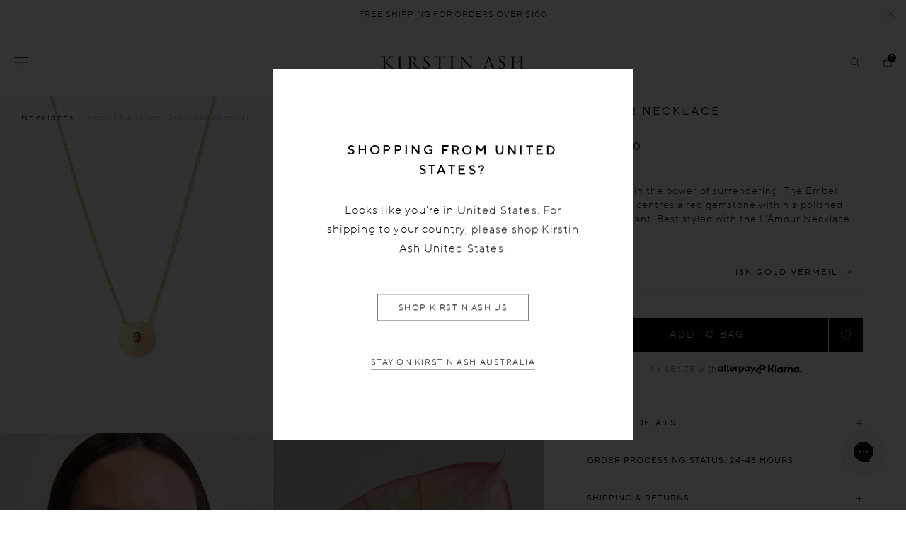

--- FILE ---
content_type: text/html; charset=utf-8
request_url: https://au.kirstinash.com/products/ember-necklace-18k-gold-vermeil
body_size: 51625
content:

<!DOCTYPE HTML>
<!--[if IE 9]> <html class="is-ie9 js-unavailable supports-no-cookies" lang="en"> <![endif]-->
<!--[if (gt IE 9)|!(IE)]><!--><html class="js-unavailable supports-no-cookies" lang="en"> <!--<![endif]-->
  <head><!--
  Copyright 2025 Process Creative

    Visit Us:
        Web - https://processcreative.com.au
  Instagram - https://instagram.com/process_creative
    Shopify - https://experts.shopify.com/process
-->
<meta charset="utf-8" />
<meta http-equiv="X-UA-Compatible" content="IE=edge" />
<link rel="dns-prefetch" href="//monorail-edge.shopifysvc.com" /><link rel="dns-prefetch" href="//cdn.shopify.com" /><link rel="dns-prefetch" href="//cdnjs.cloudflare.com" /><meta name="viewport" content="width=device-width, initial-scale=1.0, maximum-scale=5.0, user-scalable=0" />
<link rel="canonical" href="https://au.kirstinash.com/products/ember-necklace-18k-gold-vermeil" /><link rel="alternate" href="https://au.kirstinash.com/products/ember-necklace-18k-gold-vermeil" hreflang="en-au" />
  <link rel="alternate" href="https://nz.kirstinash.com/products/ember-necklace-18k-gold-vermeil" hreflang="en-nz" />
  <link rel="alternate" href="https://uk.kirstinash.com/products/ember-necklace-18k-gold-vermeil" hreflang="en-gb" />
  <link rel="alternate" href="https://us.kirstinash.com/products/ember-necklace-18k-gold-vermeil" hreflang="en-us" /><link rel="alternate" href="https://us.kirstinash.com/products/ember-necklace-18k-gold-vermeil" hreflang="x-default" /><title>EMBER NECKLACE (18K GOLD VERMEIL)
  
  
  
    &ndash; KIRSTIN ASH (Australia)</title><meta name="description" content="EMBER-NECKLACE-18K-GOLD-VERMEIL" />

<meta property="og:site_name" content="KIRSTIN ASH (Australia)">
<meta property="og:url" content="https://au.kirstinash.com/products/ember-necklace-18k-gold-vermeil">
<meta property="og:title" content="EMBER NECKLACE (18K GOLD VERMEIL)">
<meta property="og:type" content="product">
<meta property="og:description" content="EMBER-NECKLACE-18K-GOLD-VERMEIL"><meta property="og:price:amount" content="219.00">
  <meta property="og:price:currency" content="AUD"><meta property="og:image" content="http://au.kirstinash.com/cdn/shop/files/ember-necklace-18k-gold-vermeil-front-web2_1024x1024.png?v=1701903165"><meta property="og:image" content="http://au.kirstinash.com/cdn/shop/files/231121-Kirstin-Ash_10_1293_1024x1024.jpg?v=1704931460"><meta property="og:image" content="http://au.kirstinash.com/cdn/shop/files/231121-Kirstin-Ash_10_1247_1024x1024.jpg?v=1704931460">
<meta property="og:image:secure_url" content="https://au.kirstinash.com/cdn/shop/files/ember-necklace-18k-gold-vermeil-front-web2_1024x1024.png?v=1701903165"><meta property="og:image:secure_url" content="https://au.kirstinash.com/cdn/shop/files/231121-Kirstin-Ash_10_1293_1024x1024.jpg?v=1704931460"><meta property="og:image:secure_url" content="https://au.kirstinash.com/cdn/shop/files/231121-Kirstin-Ash_10_1247_1024x1024.jpg?v=1704931460">

<meta name="twitter:card" content="summary_large_image">
<meta name="twitter:title" content="EMBER NECKLACE (18K GOLD VERMEIL)">
<meta name="twitter:description" content="EMBER-NECKLACE-18K-GOLD-VERMEIL">

<link rel="shortcut icon" href="//au.kirstinash.com/cdn/shop/files/favicon_32x32.png?v=1614834460" type="image/png" /><style>
  :root {
  }
</style>

<script src="/services/javascripts/currencies.js" type="text/javascript"></script><script src="https://cdnjs.cloudflare.com/ajax/libs/jquery/3.3.1/jquery.min.js"></script><script type="text/javascript">
  /*  */
  document.documentElement.className = document.documentElement.className.replace('js-unavailable', 'js-available');


  /*  */
  window.Asset = "\/\/au.kirstinash.com\/cdn\/shop\/t\/387\/assets\/layout.theme.js?v=67942726856461906341699228061";

  window.Cart = window.Cart || {};
  window.Cart.data = window.Cart.data || {"note":null,"attributes":{},"original_total_price":0,"total_price":0,"total_discount":0,"total_weight":0.0,"item_count":0,"items":[],"requires_shipping":false,"currency":"AUD","items_subtotal_price":0,"cart_level_discount_applications":[],"checkout_charge_amount":0};

  window.Currency = window.Currency || {};
  window.Currency.currency = "AUD";
  window.Currency.format = "${{amount}}";
  window.Currency.convertedFormat = null;

  window.Customer =null;

  window.Language = window.Language || {};
  window.Language.strings = window.Language.strings || {};
</script>



<script type="text/javascript" data-language-strings>
  var a = function(k,v) {((window.Language=window.Language||{}).strings=window.Language.strings||{})[k]=v;};a("customer.addresses.delete_confirm","Are you sure you wish to delete this address?");a("products.product.add_to_cart","Add to bag");a("products.product.preorder_add_to_cart","Pre-order");a("products.product.price_varies","from ");a("products.product.initial_select_text","Select initial");a("products.product.earring_select_text","Select Single or Set");a("products.product.resonate_select_text","Select option");a("products.product.size_select_text","Select size");a("products.product.all_in_cart","All in bag");a("products.product.sold_out","Sold Out");a("products.product.added_to_cart","Added to bag");a("products.product.all_in_cart","All in bag");a("products.product.cart_pending","Adding...");a("products.product.stock_message","{{ remaining }} left in stock");a("products.product.notify_btn_text","Notify Me When Available");a("products.bundle.bundle_config_edit","Edit");a("products.bundle.bundle_config_remove","Remove");a("collections.collection.product_count","Showing {{ count }} out of {{ total }}");a("collections.filters.sort_prefix","Sort: ");a("collections.filters.facet_title_style","Style");a("collections.filters.facet_title_product-type","Type");a("collections.filters.facet_title_category","Product Type");a("collections.filters.facet_title_material","Metal");a("collections.filters.facet_title_price","Price");a("collections.filters.facet_title_stone","Stone");a("collections.filters.facet_title_birthstone","Birthstone");a("collections.filters.facet_title_edits","Edits");a("collections.filters.facet_title_zodiac","Zodiac");a("collections.filters.facet_title_metal","Metal");a("collections.filters.facet_title_size","Size");a("collections.filters.sort_ascending_label","Price Ascending");a("collections.filters.sort_descending_label","Price Descending");a("collections.filters.clear_filter","Clear");a("collections.wholesale.sort_az","A-Z Item Name");a("collections.wholesale.sort_za","Z-A Item Name");a("products.back_in_stock.success_message","You have successfully subscribed to be notified when this product is back in stock!");a("products.back_in_stock.fail_message","Unfortunately a problem occured while trying to subscribe to back in stock notifications");a("products.back_in_stock.newsletter_success_message","You have successfully subscribed to our newsletter!");a("products.back_in_stock.newsletter_fail_message","Unfortunately a problem occured while trying to subscribe to our newsletter");a("products.personalisation.engraved_message_prefix","Engraved: ");a("wishlist.empty_wishlist","There are currently no items in your wishlist.");a("wishlist.view_products","View Products");a("products.thumb.select_message","Select Size");a("products.thumb.select_birthstone_text","Select birthstone");a("general.cart.recommendations_add","Add");a("general.cart.gift_with_purchase_message","YOU GOT A FREE GIFT!");a("general.cart.gift_with_purchase_button","ADD");a("general.cart.gift_with_purchase_label","FREE GIFT");</script>




  <!-- Hotjar Tracking Code for https://au.kirstinash.com/ -->
  <script>

    (function(h,o,t,j,a,r){

        h.hj=h.hj||function(){(h.hj.q=h.hj.q||[]).push(arguments)};

        h._hjSettings={hjid:653044,hjsv:6};

        a=o.getElementsByTagName('head')[0];

        r=o.createElement('script');r.async=1;

        r.src=t+h._hjSettings.hjid+j+h._hjSettings.hjsv;

        a.appendChild(r);

    })(window,document,'https://static.hotjar.com/c/hotjar-','.js?sv=');

  </script>

  



<link href="//au.kirstinash.com/cdn/shop/t/387/assets/layouts.theme.css?v=156315775353429840791761006781" rel="stylesheet" type="text/css" media="all" /><script src="https://ajax.googleapis.com/ajax/libs/jquery/2.2.4/jquery.min.js"></script><script>window.performance && window.performance.mark && window.performance.mark('shopify.content_for_header.start');</script><meta name="google-site-verification" content="LtG4Kk1HM-rgq1-jVlPcxeCtVi0kG4KasmtE6u6bNNg">
<meta name="google-site-verification" content="oYbQ6LnYd9RZS4GaZQGUv0npXSnwmRb2d49b4W9kqrw">
<meta id="shopify-digital-wallet" name="shopify-digital-wallet" content="/14207006/digital_wallets/dialog">
<meta name="shopify-checkout-api-token" content="fac348dc422f8b9c1162cb5c37544501">
<meta id="in-context-paypal-metadata" data-shop-id="14207006" data-venmo-supported="false" data-environment="production" data-locale="en_US" data-paypal-v4="true" data-currency="AUD">
<link rel="alternate" type="application/json+oembed" href="https://au.kirstinash.com/products/ember-necklace-18k-gold-vermeil.oembed">
<script async="async" src="/checkouts/internal/preloads.js?locale=en-AU"></script>
<link rel="preconnect" href="https://shop.app" crossorigin="anonymous">
<script async="async" src="https://shop.app/checkouts/internal/preloads.js?locale=en-AU&shop_id=14207006" crossorigin="anonymous"></script>
<script id="apple-pay-shop-capabilities" type="application/json">{"shopId":14207006,"countryCode":"AU","currencyCode":"AUD","merchantCapabilities":["supports3DS"],"merchantId":"gid:\/\/shopify\/Shop\/14207006","merchantName":"KIRSTIN ASH (Australia)","requiredBillingContactFields":["postalAddress","email"],"requiredShippingContactFields":["postalAddress","email"],"shippingType":"shipping","supportedNetworks":["visa","masterCard"],"total":{"type":"pending","label":"KIRSTIN ASH (Australia)","amount":"1.00"},"shopifyPaymentsEnabled":true,"supportsSubscriptions":true}</script>
<script id="shopify-features" type="application/json">{"accessToken":"fac348dc422f8b9c1162cb5c37544501","betas":["rich-media-storefront-analytics"],"domain":"au.kirstinash.com","predictiveSearch":true,"shopId":14207006,"locale":"en"}</script>
<script>var Shopify = Shopify || {};
Shopify.shop = "kirstin-ash-2.myshopify.com";
Shopify.locale = "en";
Shopify.currency = {"active":"AUD","rate":"1.0"};
Shopify.country = "AU";
Shopify.theme = {"name":"KA01-Kirstin-Ash-Site\/AU Production","id":124671197263,"schema_name":"Process Creative","schema_version":"3.0.0","theme_store_id":null,"role":"main"};
Shopify.theme.handle = "null";
Shopify.theme.style = {"id":null,"handle":null};
Shopify.cdnHost = "au.kirstinash.com/cdn";
Shopify.routes = Shopify.routes || {};
Shopify.routes.root = "/";</script>
<script type="module">!function(o){(o.Shopify=o.Shopify||{}).modules=!0}(window);</script>
<script>!function(o){function n(){var o=[];function n(){o.push(Array.prototype.slice.apply(arguments))}return n.q=o,n}var t=o.Shopify=o.Shopify||{};t.loadFeatures=n(),t.autoloadFeatures=n()}(window);</script>
<script>
  window.ShopifyPay = window.ShopifyPay || {};
  window.ShopifyPay.apiHost = "shop.app\/pay";
  window.ShopifyPay.redirectState = null;
</script>
<script id="shop-js-analytics" type="application/json">{"pageType":"product"}</script>
<script defer="defer" async type="module" src="//au.kirstinash.com/cdn/shopifycloud/shop-js/modules/v2/client.init-shop-cart-sync_Bc8-qrdt.en.esm.js"></script>
<script defer="defer" async type="module" src="//au.kirstinash.com/cdn/shopifycloud/shop-js/modules/v2/chunk.common_CmNk3qlo.esm.js"></script>
<script type="module">
  await import("//au.kirstinash.com/cdn/shopifycloud/shop-js/modules/v2/client.init-shop-cart-sync_Bc8-qrdt.en.esm.js");
await import("//au.kirstinash.com/cdn/shopifycloud/shop-js/modules/v2/chunk.common_CmNk3qlo.esm.js");

  window.Shopify.SignInWithShop?.initShopCartSync?.({"fedCMEnabled":true,"windoidEnabled":true});

</script>
<script>
  window.Shopify = window.Shopify || {};
  if (!window.Shopify.featureAssets) window.Shopify.featureAssets = {};
  window.Shopify.featureAssets['shop-js'] = {"shop-cart-sync":["modules/v2/client.shop-cart-sync_DOpY4EW0.en.esm.js","modules/v2/chunk.common_CmNk3qlo.esm.js"],"shop-button":["modules/v2/client.shop-button_CI-s0xGZ.en.esm.js","modules/v2/chunk.common_CmNk3qlo.esm.js"],"init-fed-cm":["modules/v2/client.init-fed-cm_D2vsy40D.en.esm.js","modules/v2/chunk.common_CmNk3qlo.esm.js"],"init-windoid":["modules/v2/client.init-windoid_CXNAd0Cm.en.esm.js","modules/v2/chunk.common_CmNk3qlo.esm.js"],"shop-toast-manager":["modules/v2/client.shop-toast-manager_Cx0C6may.en.esm.js","modules/v2/chunk.common_CmNk3qlo.esm.js"],"shop-cash-offers":["modules/v2/client.shop-cash-offers_CL9Nay2h.en.esm.js","modules/v2/chunk.common_CmNk3qlo.esm.js","modules/v2/chunk.modal_CvhjeixQ.esm.js"],"avatar":["modules/v2/client.avatar_BTnouDA3.en.esm.js"],"init-shop-email-lookup-coordinator":["modules/v2/client.init-shop-email-lookup-coordinator_B9mmbKi4.en.esm.js","modules/v2/chunk.common_CmNk3qlo.esm.js"],"init-shop-cart-sync":["modules/v2/client.init-shop-cart-sync_Bc8-qrdt.en.esm.js","modules/v2/chunk.common_CmNk3qlo.esm.js"],"pay-button":["modules/v2/client.pay-button_Bhm3077V.en.esm.js","modules/v2/chunk.common_CmNk3qlo.esm.js"],"init-customer-accounts-sign-up":["modules/v2/client.init-customer-accounts-sign-up_C7zhr03q.en.esm.js","modules/v2/client.shop-login-button_BbMx65lK.en.esm.js","modules/v2/chunk.common_CmNk3qlo.esm.js","modules/v2/chunk.modal_CvhjeixQ.esm.js"],"init-shop-for-new-customer-accounts":["modules/v2/client.init-shop-for-new-customer-accounts_rLbLSDTe.en.esm.js","modules/v2/client.shop-login-button_BbMx65lK.en.esm.js","modules/v2/chunk.common_CmNk3qlo.esm.js","modules/v2/chunk.modal_CvhjeixQ.esm.js"],"checkout-modal":["modules/v2/client.checkout-modal_Fp9GouFF.en.esm.js","modules/v2/chunk.common_CmNk3qlo.esm.js","modules/v2/chunk.modal_CvhjeixQ.esm.js"],"init-customer-accounts":["modules/v2/client.init-customer-accounts_DkVf8Jdu.en.esm.js","modules/v2/client.shop-login-button_BbMx65lK.en.esm.js","modules/v2/chunk.common_CmNk3qlo.esm.js","modules/v2/chunk.modal_CvhjeixQ.esm.js"],"shop-login-button":["modules/v2/client.shop-login-button_BbMx65lK.en.esm.js","modules/v2/chunk.common_CmNk3qlo.esm.js","modules/v2/chunk.modal_CvhjeixQ.esm.js"],"shop-login":["modules/v2/client.shop-login_B9KWmZaW.en.esm.js","modules/v2/chunk.common_CmNk3qlo.esm.js","modules/v2/chunk.modal_CvhjeixQ.esm.js"],"shop-follow-button":["modules/v2/client.shop-follow-button_B-omSWeu.en.esm.js","modules/v2/chunk.common_CmNk3qlo.esm.js","modules/v2/chunk.modal_CvhjeixQ.esm.js"],"lead-capture":["modules/v2/client.lead-capture_DZQFWrYz.en.esm.js","modules/v2/chunk.common_CmNk3qlo.esm.js","modules/v2/chunk.modal_CvhjeixQ.esm.js"],"payment-terms":["modules/v2/client.payment-terms_Bl_bs7GP.en.esm.js","modules/v2/chunk.common_CmNk3qlo.esm.js","modules/v2/chunk.modal_CvhjeixQ.esm.js"]};
</script>
<script>(function() {
  var isLoaded = false;
  function asyncLoad() {
    if (isLoaded) return;
    isLoaded = true;
    var urls = ["https:\/\/d174f84q5mcorf.cloudfront.net\/v2\/VZChS8zKO26_TSEaPU7Smg\/zaius-shopify.js?shop=kirstin-ash-2.myshopify.com","\/\/www.powr.io\/powr.js?powr-token=kirstin-ash-2.myshopify.com\u0026external-type=shopify\u0026shop=kirstin-ash-2.myshopify.com","https:\/\/assets.smartwishlist.webmarked.net\/static\/v6\/smartwishlist2.js?shop=kirstin-ash-2.myshopify.com","https:\/\/t.cfjump.com\/tag\/88156?shop=kirstin-ash-2.myshopify.com","https:\/\/config.gorgias.chat\/bundle-loader\/01GYCCF81R3DNJYWWNTRYEV4K7?source=shopify1click\u0026shop=kirstin-ash-2.myshopify.com","https:\/\/cdn-loyalty.yotpo.com\/loader\/iM8CBxwNx8foZd0EARNTHA.js?shop=kirstin-ash-2.myshopify.com","\/\/social-login.oxiapps.com\/api\/init?vt=1719286008\u0026shop=kirstin-ash-2.myshopify.com","https:\/\/assets.9gtb.com\/loader.js?g_cvt_id=1adce50f-db42-47e9-9400-c5d79ef72f56\u0026shop=kirstin-ash-2.myshopify.com"];
    for (var i = 0; i < urls.length; i++) {
      var s = document.createElement('script');
      s.type = 'text/javascript';
      s.async = true;
      s.src = urls[i];
      var x = document.getElementsByTagName('script')[0];
      x.parentNode.insertBefore(s, x);
    }
  };
  if(window.attachEvent) {
    window.attachEvent('onload', asyncLoad);
  } else {
    window.addEventListener('load', asyncLoad, false);
  }
})();</script>
<script id="__st">var __st={"a":14207006,"offset":39600,"reqid":"5a25c7f0-16e6-43b2-b497-d613ba036616-1762242598","pageurl":"au.kirstinash.com\/products\/ember-necklace-18k-gold-vermeil","u":"7a30b45477a2","p":"product","rtyp":"product","rid":7128407736399};</script>
<script>window.ShopifyPaypalV4VisibilityTracking = true;</script>
<script id="captcha-bootstrap">!function(){'use strict';const t='contact',e='account',n='new_comment',o=[[t,t],['blogs',n],['comments',n],[t,'customer']],c=[[e,'customer_login'],[e,'guest_login'],[e,'recover_customer_password'],[e,'create_customer']],r=t=>t.map((([t,e])=>`form[action*='/${t}']:not([data-nocaptcha='true']) input[name='form_type'][value='${e}']`)).join(','),a=t=>()=>t?[...document.querySelectorAll(t)].map((t=>t.form)):[];function s(){const t=[...o],e=r(t);return a(e)}const i='password',u='form_key',d=['recaptcha-v3-token','g-recaptcha-response','h-captcha-response',i],f=()=>{try{return window.sessionStorage}catch{return}},m='__shopify_v',_=t=>t.elements[u];function p(t,e,n=!1){try{const o=window.sessionStorage,c=JSON.parse(o.getItem(e)),{data:r}=function(t){const{data:e,action:n}=t;return t[m]||n?{data:e,action:n}:{data:t,action:n}}(c);for(const[e,n]of Object.entries(r))t.elements[e]&&(t.elements[e].value=n);n&&o.removeItem(e)}catch(o){console.error('form repopulation failed',{error:o})}}const l='form_type',E='cptcha';function T(t){t.dataset[E]=!0}const w=window,h=w.document,L='Shopify',v='ce_forms',y='captcha';let A=!1;((t,e)=>{const n=(g='f06e6c50-85a8-45c8-87d0-21a2b65856fe',I='https://cdn.shopify.com/shopifycloud/storefront-forms-hcaptcha/ce_storefront_forms_captcha_hcaptcha.v1.5.2.iife.js',D={infoText:'Protected by hCaptcha',privacyText:'Privacy',termsText:'Terms'},(t,e,n)=>{const o=w[L][v],c=o.bindForm;if(c)return c(t,g,e,D).then(n);var r;o.q.push([[t,g,e,D],n]),r=I,A||(h.body.append(Object.assign(h.createElement('script'),{id:'captcha-provider',async:!0,src:r})),A=!0)});var g,I,D;w[L]=w[L]||{},w[L][v]=w[L][v]||{},w[L][v].q=[],w[L][y]=w[L][y]||{},w[L][y].protect=function(t,e){n(t,void 0,e),T(t)},Object.freeze(w[L][y]),function(t,e,n,w,h,L){const[v,y,A,g]=function(t,e,n){const i=e?o:[],u=t?c:[],d=[...i,...u],f=r(d),m=r(i),_=r(d.filter((([t,e])=>n.includes(e))));return[a(f),a(m),a(_),s()]}(w,h,L),I=t=>{const e=t.target;return e instanceof HTMLFormElement?e:e&&e.form},D=t=>v().includes(t);t.addEventListener('submit',(t=>{const e=I(t);if(!e)return;const n=D(e)&&!e.dataset.hcaptchaBound&&!e.dataset.recaptchaBound,o=_(e),c=g().includes(e)&&(!o||!o.value);(n||c)&&t.preventDefault(),c&&!n&&(function(t){try{if(!f())return;!function(t){const e=f();if(!e)return;const n=_(t);if(!n)return;const o=n.value;o&&e.removeItem(o)}(t);const e=Array.from(Array(32),(()=>Math.random().toString(36)[2])).join('');!function(t,e){_(t)||t.append(Object.assign(document.createElement('input'),{type:'hidden',name:u})),t.elements[u].value=e}(t,e),function(t,e){const n=f();if(!n)return;const o=[...t.querySelectorAll(`input[type='${i}']`)].map((({name:t})=>t)),c=[...d,...o],r={};for(const[a,s]of new FormData(t).entries())c.includes(a)||(r[a]=s);n.setItem(e,JSON.stringify({[m]:1,action:t.action,data:r}))}(t,e)}catch(e){console.error('failed to persist form',e)}}(e),e.submit())}));const S=(t,e)=>{t&&!t.dataset[E]&&(n(t,e.some((e=>e===t))),T(t))};for(const o of['focusin','change'])t.addEventListener(o,(t=>{const e=I(t);D(e)&&S(e,y())}));const B=e.get('form_key'),M=e.get(l),P=B&&M;t.addEventListener('DOMContentLoaded',(()=>{const t=y();if(P)for(const e of t)e.elements[l].value===M&&p(e,B);[...new Set([...A(),...v().filter((t=>'true'===t.dataset.shopifyCaptcha))])].forEach((e=>S(e,t)))}))}(h,new URLSearchParams(w.location.search),n,t,e,['guest_login'])})(!0,!0)}();</script>
<script integrity="sha256-52AcMU7V7pcBOXWImdc/TAGTFKeNjmkeM1Pvks/DTgc=" data-source-attribution="shopify.loadfeatures" defer="defer" src="//au.kirstinash.com/cdn/shopifycloud/storefront/assets/storefront/load_feature-81c60534.js" crossorigin="anonymous"></script>
<script crossorigin="anonymous" defer="defer" src="//au.kirstinash.com/cdn/shopifycloud/storefront/assets/shopify_pay/storefront-65b4c6d7.js?v=20250812"></script>
<script data-source-attribution="shopify.dynamic_checkout.dynamic.init">var Shopify=Shopify||{};Shopify.PaymentButton=Shopify.PaymentButton||{isStorefrontPortableWallets:!0,init:function(){window.Shopify.PaymentButton.init=function(){};var t=document.createElement("script");t.src="https://au.kirstinash.com/cdn/shopifycloud/portable-wallets/latest/portable-wallets.en.js",t.type="module",document.head.appendChild(t)}};
</script>
<script data-source-attribution="shopify.dynamic_checkout.buyer_consent">
  function portableWalletsHideBuyerConsent(e){var t=document.getElementById("shopify-buyer-consent"),n=document.getElementById("shopify-subscription-policy-button");t&&n&&(t.classList.add("hidden"),t.setAttribute("aria-hidden","true"),n.removeEventListener("click",e))}function portableWalletsShowBuyerConsent(e){var t=document.getElementById("shopify-buyer-consent"),n=document.getElementById("shopify-subscription-policy-button");t&&n&&(t.classList.remove("hidden"),t.removeAttribute("aria-hidden"),n.addEventListener("click",e))}window.Shopify?.PaymentButton&&(window.Shopify.PaymentButton.hideBuyerConsent=portableWalletsHideBuyerConsent,window.Shopify.PaymentButton.showBuyerConsent=portableWalletsShowBuyerConsent);
</script>
<script data-source-attribution="shopify.dynamic_checkout.cart.bootstrap">document.addEventListener("DOMContentLoaded",(function(){function t(){return document.querySelector("shopify-accelerated-checkout-cart, shopify-accelerated-checkout")}if(t())Shopify.PaymentButton.init();else{new MutationObserver((function(e,n){t()&&(Shopify.PaymentButton.init(),n.disconnect())})).observe(document.body,{childList:!0,subtree:!0})}}));
</script>
<script id='scb4127' type='text/javascript' async='' src='https://au.kirstinash.com/cdn/shopifycloud/privacy-banner/storefront-banner.js'></script><link id="shopify-accelerated-checkout-styles" rel="stylesheet" media="screen" href="https://au.kirstinash.com/cdn/shopifycloud/portable-wallets/latest/accelerated-checkout-backwards-compat.css" crossorigin="anonymous">
<style id="shopify-accelerated-checkout-cart">
        #shopify-buyer-consent {
  margin-top: 1em;
  display: inline-block;
  width: 100%;
}

#shopify-buyer-consent.hidden {
  display: none;
}

#shopify-subscription-policy-button {
  background: none;
  border: none;
  padding: 0;
  text-decoration: underline;
  font-size: inherit;
  cursor: pointer;
}

#shopify-subscription-policy-button::before {
  box-shadow: none;
}

      </style>

<script>window.performance && window.performance.mark && window.performance.mark('shopify.content_for_header.end');</script>

    
    	






<script
  src="https://snapui.searchspring.io/p29c6l/bundle.js"
  id="searchspring-context"
   defer>
  
    template = "product";
  
  format="${{amount}}"
 site="au"
</script>
    
    
    <!-- "snippets/shogun-head.liquid" was not rendered, the associated app was uninstalled -->
  <!-- BEGIN app block: shopify://apps/yotpo-product-reviews/blocks/settings/eb7dfd7d-db44-4334-bc49-c893b51b36cf -->


  <script type="text/javascript" src="https://cdn-widgetsrepository.yotpo.com/v1/loader/cdJC3yivVEpZYxoEuR7m38YWhofpKM9gV9KoKsDJ?languageCode=en" async></script>



  
<!-- END app block --><!-- BEGIN app block: shopify://apps/elevar-conversion-tracking/blocks/dataLayerEmbed/bc30ab68-b15c-4311-811f-8ef485877ad6 -->



<script type="module" dynamic>
  const configUrl = "/a/elevar/static/configs/789afac03196aa38a6e6ccb3d9e35fb1c0ab8cb9/config.js";
  const config = (await import(configUrl)).default;
  const scriptUrl = config.script_src_app_theme_embed;

  if (scriptUrl) {
    const { handler } = await import(scriptUrl);

    await handler(
      config,
      {
        cartData: {
  marketId: "221708367",
  attributes:{},
  cartTotal: "0.0",
  currencyCode:"AUD",
  items: []
}
,
        user: {cartTotal: "0.0",
    currencyCode:"AUD",customer: {},
}
,
        isOnCartPage:false,
        collectionView:null,
        searchResultsView:null,
        productView:{
    attributes:{},
    currencyCode:"AUD",defaultVariant: {id:"N188-G",name:"EMBER NECKLACE (18K GOLD VERMEIL)",
        brand:"Bittersweet",
        category:"NECKLACES",
        variant:"Default Title",
        price: "219.0",
        productId: "7128407736399",
        variantId: "40838708592719",
        compareAtPrice: "0.0",image:"\/\/au.kirstinash.com\/cdn\/shop\/files\/ember-necklace-18k-gold-vermeil-front-web2.png?v=1701903165",url:"\/products\/ember-necklace-18k-gold-vermeil?variant=40838708592719"},items: [{id:"N188-G",name:"EMBER NECKLACE (18K GOLD VERMEIL)",
          brand:"Bittersweet",
          category:"NECKLACES",
          variant:"Default Title",
          price: "219.0",
          productId: "7128407736399",
          variantId: "40838708592719",
          compareAtPrice: "0.0",image:"\/\/au.kirstinash.com\/cdn\/shop\/files\/ember-necklace-18k-gold-vermeil-front-web2.png?v=1701903165",url:"\/products\/ember-necklace-18k-gold-vermeil?variant=40838708592719"},]
  },
        checkoutComplete: null
      }
    );
  }
</script>


<!-- END app block --><!-- BEGIN app block: shopify://apps/klaviyo-email-marketing-sms/blocks/klaviyo-onsite-embed/2632fe16-c075-4321-a88b-50b567f42507 -->












  <script async src="https://static.klaviyo.com/onsite/js/KxU7rf/klaviyo.js?company_id=KxU7rf"></script>
  <script>!function(){if(!window.klaviyo){window._klOnsite=window._klOnsite||[];try{window.klaviyo=new Proxy({},{get:function(n,i){return"push"===i?function(){var n;(n=window._klOnsite).push.apply(n,arguments)}:function(){for(var n=arguments.length,o=new Array(n),w=0;w<n;w++)o[w]=arguments[w];var t="function"==typeof o[o.length-1]?o.pop():void 0,e=new Promise((function(n){window._klOnsite.push([i].concat(o,[function(i){t&&t(i),n(i)}]))}));return e}}})}catch(n){window.klaviyo=window.klaviyo||[],window.klaviyo.push=function(){var n;(n=window._klOnsite).push.apply(n,arguments)}}}}();</script>

  
    <script id="viewed_product">
      if (item == null) {
        var _learnq = _learnq || [];

        var MetafieldReviews = null
        var MetafieldYotpoRating = null
        var MetafieldYotpoCount = null
        var MetafieldLooxRating = null
        var MetafieldLooxCount = null
        var okendoProduct = null
        var okendoProductReviewCount = null
        var okendoProductReviewAverageValue = null
        try {
          // The following fields are used for Customer Hub recently viewed in order to add reviews.
          // This information is not part of __kla_viewed. Instead, it is part of __kla_viewed_reviewed_items
          MetafieldReviews = {};
          MetafieldYotpoRating = "0"
          MetafieldYotpoCount = "0"
          MetafieldLooxRating = null
          MetafieldLooxCount = null

          okendoProduct = {"reviewCount":0,"reviewAverageValue":"0.0"}
          // If the okendo metafield is not legacy, it will error, which then requires the new json formatted data
          if (okendoProduct && 'error' in okendoProduct) {
            okendoProduct = null
          }
          okendoProductReviewCount = okendoProduct ? okendoProduct.reviewCount : null
          okendoProductReviewAverageValue = okendoProduct ? okendoProduct.reviewAverageValue : null
        } catch (error) {
          console.error('Error in Klaviyo onsite reviews tracking:', error);
        }

        var item = {
          Name: "EMBER NECKLACE (18K GOLD VERMEIL)",
          ProductID: 7128407736399,
          Categories: ["18K Gold Plated","18k Gold Vermeil","Afterpay Sale","Best Seller Tag Automations","Bittersweet","Black Friday","Black Friday Under $250","Elevated Everyday Jewellery","Gemstone Jewellery","Gifts Under $250","Gifts Under $300","Inspired By Nature","Necklaces","Sale Under $200","Shop All","Warm Edit"],
          ImageURL: "https://au.kirstinash.com/cdn/shop/files/ember-necklace-18k-gold-vermeil-front-web2_grande.png?v=1701903165",
          URL: "https://au.kirstinash.com/products/ember-necklace-18k-gold-vermeil",
          Brand: "Bittersweet",
          Price: "$219.00",
          Value: "219.00",
          CompareAtPrice: "$0.00"
        };
        _learnq.push(['track', 'Viewed Product', item]);
        _learnq.push(['trackViewedItem', {
          Title: item.Name,
          ItemId: item.ProductID,
          Categories: item.Categories,
          ImageUrl: item.ImageURL,
          Url: item.URL,
          Metadata: {
            Brand: item.Brand,
            Price: item.Price,
            Value: item.Value,
            CompareAtPrice: item.CompareAtPrice
          },
          metafields:{
            reviews: MetafieldReviews,
            yotpo:{
              rating: MetafieldYotpoRating,
              count: MetafieldYotpoCount,
            },
            loox:{
              rating: MetafieldLooxRating,
              count: MetafieldLooxCount,
            },
            okendo: {
              rating: okendoProductReviewAverageValue,
              count: okendoProductReviewCount,
            }
          }
        }]);
      }
    </script>
  




  <script>
    window.klaviyoReviewsProductDesignMode = false
  </script>



  <!-- BEGIN app snippet: customer-hub-data --><script>
  if (!window.customerHub) {
    window.customerHub = {};
  }
  window.customerHub.storefrontRoutes = {
    login: "/account/login?return_url=%2F%23k-hub",
    register: "/account/register?return_url=%2F%23k-hub",
    logout: "/account/logout",
    profile: "/account",
    addresses: "/account/addresses",
  };
  
  window.customerHub.userId = null;
  
  window.customerHub.storeDomain = "kirstin-ash-2.myshopify.com";

  
    window.customerHub.activeProduct = {
      name: "EMBER NECKLACE (18K GOLD VERMEIL)",
      category: null,
      imageUrl: "https://au.kirstinash.com/cdn/shop/files/ember-necklace-18k-gold-vermeil-front-web2_grande.png?v=1701903165",
      id: "7128407736399",
      link: "https://au.kirstinash.com/products/ember-necklace-18k-gold-vermeil",
      variants: [
        
          {
            id: "40838708592719",
            
            imageUrl: null,
            
            price: "21900",
            currency: "AUD",
            availableForSale: true,
            title: "Default Title",
          },
        
      ],
    };
    window.customerHub.activeProduct.variants.forEach((variant) => {
        
        variant.price = `${variant.price.slice(0, -2)}.${variant.price.slice(-2)}`;
    });
  

  
    window.customerHub.storeLocale = {
        currentLanguage: 'en',
        currentCountry: 'AU',
        availableLanguages: [
          
            {
              iso_code: 'en',
              endonym_name: 'English'
            }
          
        ],
        availableCountries: [
          
            {
              iso_code: 'AF',
              name: 'Afghanistan',
              currency_code: 'AUD'
            },
          
            {
              iso_code: 'AX',
              name: 'Åland Islands',
              currency_code: 'AUD'
            },
          
            {
              iso_code: 'AL',
              name: 'Albania',
              currency_code: 'AUD'
            },
          
            {
              iso_code: 'DZ',
              name: 'Algeria',
              currency_code: 'AUD'
            },
          
            {
              iso_code: 'AD',
              name: 'Andorra',
              currency_code: 'AUD'
            },
          
            {
              iso_code: 'AO',
              name: 'Angola',
              currency_code: 'AUD'
            },
          
            {
              iso_code: 'AI',
              name: 'Anguilla',
              currency_code: 'AUD'
            },
          
            {
              iso_code: 'AG',
              name: 'Antigua &amp; Barbuda',
              currency_code: 'AUD'
            },
          
            {
              iso_code: 'AR',
              name: 'Argentina',
              currency_code: 'AUD'
            },
          
            {
              iso_code: 'AM',
              name: 'Armenia',
              currency_code: 'AUD'
            },
          
            {
              iso_code: 'AW',
              name: 'Aruba',
              currency_code: 'AUD'
            },
          
            {
              iso_code: 'AC',
              name: 'Ascension Island',
              currency_code: 'AUD'
            },
          
            {
              iso_code: 'AU',
              name: 'Australia',
              currency_code: 'AUD'
            },
          
            {
              iso_code: 'AT',
              name: 'Austria',
              currency_code: 'AUD'
            },
          
            {
              iso_code: 'AZ',
              name: 'Azerbaijan',
              currency_code: 'AUD'
            },
          
            {
              iso_code: 'BS',
              name: 'Bahamas',
              currency_code: 'AUD'
            },
          
            {
              iso_code: 'BH',
              name: 'Bahrain',
              currency_code: 'AUD'
            },
          
            {
              iso_code: 'BD',
              name: 'Bangladesh',
              currency_code: 'AUD'
            },
          
            {
              iso_code: 'BB',
              name: 'Barbados',
              currency_code: 'AUD'
            },
          
            {
              iso_code: 'BY',
              name: 'Belarus',
              currency_code: 'AUD'
            },
          
            {
              iso_code: 'BE',
              name: 'Belgium',
              currency_code: 'AUD'
            },
          
            {
              iso_code: 'BZ',
              name: 'Belize',
              currency_code: 'AUD'
            },
          
            {
              iso_code: 'BJ',
              name: 'Benin',
              currency_code: 'AUD'
            },
          
            {
              iso_code: 'BM',
              name: 'Bermuda',
              currency_code: 'AUD'
            },
          
            {
              iso_code: 'BT',
              name: 'Bhutan',
              currency_code: 'AUD'
            },
          
            {
              iso_code: 'BO',
              name: 'Bolivia',
              currency_code: 'AUD'
            },
          
            {
              iso_code: 'BA',
              name: 'Bosnia &amp; Herzegovina',
              currency_code: 'AUD'
            },
          
            {
              iso_code: 'BW',
              name: 'Botswana',
              currency_code: 'AUD'
            },
          
            {
              iso_code: 'BV',
              name: 'Bouvet Island',
              currency_code: 'AUD'
            },
          
            {
              iso_code: 'BR',
              name: 'Brazil',
              currency_code: 'AUD'
            },
          
            {
              iso_code: 'IO',
              name: 'British Indian Ocean Territory',
              currency_code: 'AUD'
            },
          
            {
              iso_code: 'VG',
              name: 'British Virgin Islands',
              currency_code: 'AUD'
            },
          
            {
              iso_code: 'BN',
              name: 'Brunei',
              currency_code: 'AUD'
            },
          
            {
              iso_code: 'BG',
              name: 'Bulgaria',
              currency_code: 'AUD'
            },
          
            {
              iso_code: 'BF',
              name: 'Burkina Faso',
              currency_code: 'AUD'
            },
          
            {
              iso_code: 'BI',
              name: 'Burundi',
              currency_code: 'AUD'
            },
          
            {
              iso_code: 'KH',
              name: 'Cambodia',
              currency_code: 'AUD'
            },
          
            {
              iso_code: 'CM',
              name: 'Cameroon',
              currency_code: 'AUD'
            },
          
            {
              iso_code: 'CA',
              name: 'Canada',
              currency_code: 'AUD'
            },
          
            {
              iso_code: 'CV',
              name: 'Cape Verde',
              currency_code: 'AUD'
            },
          
            {
              iso_code: 'BQ',
              name: 'Caribbean Netherlands',
              currency_code: 'AUD'
            },
          
            {
              iso_code: 'KY',
              name: 'Cayman Islands',
              currency_code: 'AUD'
            },
          
            {
              iso_code: 'CF',
              name: 'Central African Republic',
              currency_code: 'AUD'
            },
          
            {
              iso_code: 'TD',
              name: 'Chad',
              currency_code: 'AUD'
            },
          
            {
              iso_code: 'CL',
              name: 'Chile',
              currency_code: 'AUD'
            },
          
            {
              iso_code: 'CN',
              name: 'China',
              currency_code: 'AUD'
            },
          
            {
              iso_code: 'CX',
              name: 'Christmas Island',
              currency_code: 'AUD'
            },
          
            {
              iso_code: 'CC',
              name: 'Cocos (Keeling) Islands',
              currency_code: 'AUD'
            },
          
            {
              iso_code: 'CO',
              name: 'Colombia',
              currency_code: 'AUD'
            },
          
            {
              iso_code: 'KM',
              name: 'Comoros',
              currency_code: 'AUD'
            },
          
            {
              iso_code: 'CG',
              name: 'Congo - Brazzaville',
              currency_code: 'AUD'
            },
          
            {
              iso_code: 'CD',
              name: 'Congo - Kinshasa',
              currency_code: 'AUD'
            },
          
            {
              iso_code: 'CK',
              name: 'Cook Islands',
              currency_code: 'AUD'
            },
          
            {
              iso_code: 'CR',
              name: 'Costa Rica',
              currency_code: 'AUD'
            },
          
            {
              iso_code: 'CI',
              name: 'Côte d’Ivoire',
              currency_code: 'AUD'
            },
          
            {
              iso_code: 'HR',
              name: 'Croatia',
              currency_code: 'AUD'
            },
          
            {
              iso_code: 'CW',
              name: 'Curaçao',
              currency_code: 'AUD'
            },
          
            {
              iso_code: 'CY',
              name: 'Cyprus',
              currency_code: 'AUD'
            },
          
            {
              iso_code: 'CZ',
              name: 'Czechia',
              currency_code: 'AUD'
            },
          
            {
              iso_code: 'DK',
              name: 'Denmark',
              currency_code: 'AUD'
            },
          
            {
              iso_code: 'DJ',
              name: 'Djibouti',
              currency_code: 'AUD'
            },
          
            {
              iso_code: 'DM',
              name: 'Dominica',
              currency_code: 'AUD'
            },
          
            {
              iso_code: 'DO',
              name: 'Dominican Republic',
              currency_code: 'AUD'
            },
          
            {
              iso_code: 'EC',
              name: 'Ecuador',
              currency_code: 'AUD'
            },
          
            {
              iso_code: 'EG',
              name: 'Egypt',
              currency_code: 'AUD'
            },
          
            {
              iso_code: 'SV',
              name: 'El Salvador',
              currency_code: 'AUD'
            },
          
            {
              iso_code: 'GQ',
              name: 'Equatorial Guinea',
              currency_code: 'AUD'
            },
          
            {
              iso_code: 'ER',
              name: 'Eritrea',
              currency_code: 'AUD'
            },
          
            {
              iso_code: 'EE',
              name: 'Estonia',
              currency_code: 'AUD'
            },
          
            {
              iso_code: 'SZ',
              name: 'Eswatini',
              currency_code: 'AUD'
            },
          
            {
              iso_code: 'ET',
              name: 'Ethiopia',
              currency_code: 'AUD'
            },
          
            {
              iso_code: 'FK',
              name: 'Falkland Islands',
              currency_code: 'AUD'
            },
          
            {
              iso_code: 'FO',
              name: 'Faroe Islands',
              currency_code: 'AUD'
            },
          
            {
              iso_code: 'FJ',
              name: 'Fiji',
              currency_code: 'AUD'
            },
          
            {
              iso_code: 'FI',
              name: 'Finland',
              currency_code: 'AUD'
            },
          
            {
              iso_code: 'FR',
              name: 'France',
              currency_code: 'AUD'
            },
          
            {
              iso_code: 'GF',
              name: 'French Guiana',
              currency_code: 'AUD'
            },
          
            {
              iso_code: 'PF',
              name: 'French Polynesia',
              currency_code: 'AUD'
            },
          
            {
              iso_code: 'TF',
              name: 'French Southern Territories',
              currency_code: 'AUD'
            },
          
            {
              iso_code: 'GA',
              name: 'Gabon',
              currency_code: 'AUD'
            },
          
            {
              iso_code: 'GM',
              name: 'Gambia',
              currency_code: 'AUD'
            },
          
            {
              iso_code: 'GE',
              name: 'Georgia',
              currency_code: 'AUD'
            },
          
            {
              iso_code: 'DE',
              name: 'Germany',
              currency_code: 'AUD'
            },
          
            {
              iso_code: 'GH',
              name: 'Ghana',
              currency_code: 'AUD'
            },
          
            {
              iso_code: 'GI',
              name: 'Gibraltar',
              currency_code: 'AUD'
            },
          
            {
              iso_code: 'GR',
              name: 'Greece',
              currency_code: 'AUD'
            },
          
            {
              iso_code: 'GL',
              name: 'Greenland',
              currency_code: 'AUD'
            },
          
            {
              iso_code: 'GD',
              name: 'Grenada',
              currency_code: 'AUD'
            },
          
            {
              iso_code: 'GP',
              name: 'Guadeloupe',
              currency_code: 'AUD'
            },
          
            {
              iso_code: 'GT',
              name: 'Guatemala',
              currency_code: 'AUD'
            },
          
            {
              iso_code: 'GG',
              name: 'Guernsey',
              currency_code: 'AUD'
            },
          
            {
              iso_code: 'GN',
              name: 'Guinea',
              currency_code: 'AUD'
            },
          
            {
              iso_code: 'GW',
              name: 'Guinea-Bissau',
              currency_code: 'AUD'
            },
          
            {
              iso_code: 'GY',
              name: 'Guyana',
              currency_code: 'AUD'
            },
          
            {
              iso_code: 'HT',
              name: 'Haiti',
              currency_code: 'AUD'
            },
          
            {
              iso_code: 'HM',
              name: 'Heard &amp; McDonald Islands',
              currency_code: 'AUD'
            },
          
            {
              iso_code: 'HN',
              name: 'Honduras',
              currency_code: 'AUD'
            },
          
            {
              iso_code: 'HK',
              name: 'Hong Kong SAR',
              currency_code: 'AUD'
            },
          
            {
              iso_code: 'HU',
              name: 'Hungary',
              currency_code: 'AUD'
            },
          
            {
              iso_code: 'IS',
              name: 'Iceland',
              currency_code: 'AUD'
            },
          
            {
              iso_code: 'IN',
              name: 'India',
              currency_code: 'AUD'
            },
          
            {
              iso_code: 'ID',
              name: 'Indonesia',
              currency_code: 'AUD'
            },
          
            {
              iso_code: 'IQ',
              name: 'Iraq',
              currency_code: 'AUD'
            },
          
            {
              iso_code: 'IE',
              name: 'Ireland',
              currency_code: 'AUD'
            },
          
            {
              iso_code: 'IM',
              name: 'Isle of Man',
              currency_code: 'AUD'
            },
          
            {
              iso_code: 'IL',
              name: 'Israel',
              currency_code: 'AUD'
            },
          
            {
              iso_code: 'IT',
              name: 'Italy',
              currency_code: 'AUD'
            },
          
            {
              iso_code: 'JM',
              name: 'Jamaica',
              currency_code: 'AUD'
            },
          
            {
              iso_code: 'JP',
              name: 'Japan',
              currency_code: 'AUD'
            },
          
            {
              iso_code: 'JE',
              name: 'Jersey',
              currency_code: 'AUD'
            },
          
            {
              iso_code: 'JO',
              name: 'Jordan',
              currency_code: 'AUD'
            },
          
            {
              iso_code: 'KZ',
              name: 'Kazakhstan',
              currency_code: 'AUD'
            },
          
            {
              iso_code: 'KE',
              name: 'Kenya',
              currency_code: 'AUD'
            },
          
            {
              iso_code: 'KI',
              name: 'Kiribati',
              currency_code: 'AUD'
            },
          
            {
              iso_code: 'XK',
              name: 'Kosovo',
              currency_code: 'AUD'
            },
          
            {
              iso_code: 'KW',
              name: 'Kuwait',
              currency_code: 'AUD'
            },
          
            {
              iso_code: 'KG',
              name: 'Kyrgyzstan',
              currency_code: 'AUD'
            },
          
            {
              iso_code: 'LA',
              name: 'Laos',
              currency_code: 'AUD'
            },
          
            {
              iso_code: 'LV',
              name: 'Latvia',
              currency_code: 'AUD'
            },
          
            {
              iso_code: 'LB',
              name: 'Lebanon',
              currency_code: 'AUD'
            },
          
            {
              iso_code: 'LS',
              name: 'Lesotho',
              currency_code: 'AUD'
            },
          
            {
              iso_code: 'LR',
              name: 'Liberia',
              currency_code: 'AUD'
            },
          
            {
              iso_code: 'LY',
              name: 'Libya',
              currency_code: 'AUD'
            },
          
            {
              iso_code: 'LI',
              name: 'Liechtenstein',
              currency_code: 'AUD'
            },
          
            {
              iso_code: 'LT',
              name: 'Lithuania',
              currency_code: 'AUD'
            },
          
            {
              iso_code: 'LU',
              name: 'Luxembourg',
              currency_code: 'AUD'
            },
          
            {
              iso_code: 'MO',
              name: 'Macao SAR',
              currency_code: 'AUD'
            },
          
            {
              iso_code: 'MG',
              name: 'Madagascar',
              currency_code: 'AUD'
            },
          
            {
              iso_code: 'MW',
              name: 'Malawi',
              currency_code: 'AUD'
            },
          
            {
              iso_code: 'MY',
              name: 'Malaysia',
              currency_code: 'AUD'
            },
          
            {
              iso_code: 'MV',
              name: 'Maldives',
              currency_code: 'AUD'
            },
          
            {
              iso_code: 'ML',
              name: 'Mali',
              currency_code: 'AUD'
            },
          
            {
              iso_code: 'MT',
              name: 'Malta',
              currency_code: 'AUD'
            },
          
            {
              iso_code: 'MQ',
              name: 'Martinique',
              currency_code: 'AUD'
            },
          
            {
              iso_code: 'MR',
              name: 'Mauritania',
              currency_code: 'AUD'
            },
          
            {
              iso_code: 'MU',
              name: 'Mauritius',
              currency_code: 'AUD'
            },
          
            {
              iso_code: 'YT',
              name: 'Mayotte',
              currency_code: 'AUD'
            },
          
            {
              iso_code: 'MX',
              name: 'Mexico',
              currency_code: 'AUD'
            },
          
            {
              iso_code: 'MD',
              name: 'Moldova',
              currency_code: 'AUD'
            },
          
            {
              iso_code: 'MC',
              name: 'Monaco',
              currency_code: 'AUD'
            },
          
            {
              iso_code: 'MN',
              name: 'Mongolia',
              currency_code: 'AUD'
            },
          
            {
              iso_code: 'ME',
              name: 'Montenegro',
              currency_code: 'AUD'
            },
          
            {
              iso_code: 'MS',
              name: 'Montserrat',
              currency_code: 'AUD'
            },
          
            {
              iso_code: 'MA',
              name: 'Morocco',
              currency_code: 'AUD'
            },
          
            {
              iso_code: 'MZ',
              name: 'Mozambique',
              currency_code: 'AUD'
            },
          
            {
              iso_code: 'MM',
              name: 'Myanmar (Burma)',
              currency_code: 'AUD'
            },
          
            {
              iso_code: 'NA',
              name: 'Namibia',
              currency_code: 'AUD'
            },
          
            {
              iso_code: 'NR',
              name: 'Nauru',
              currency_code: 'AUD'
            },
          
            {
              iso_code: 'NP',
              name: 'Nepal',
              currency_code: 'AUD'
            },
          
            {
              iso_code: 'NL',
              name: 'Netherlands',
              currency_code: 'AUD'
            },
          
            {
              iso_code: 'NC',
              name: 'New Caledonia',
              currency_code: 'AUD'
            },
          
            {
              iso_code: 'NZ',
              name: 'New Zealand',
              currency_code: 'AUD'
            },
          
            {
              iso_code: 'NI',
              name: 'Nicaragua',
              currency_code: 'AUD'
            },
          
            {
              iso_code: 'NE',
              name: 'Niger',
              currency_code: 'AUD'
            },
          
            {
              iso_code: 'NG',
              name: 'Nigeria',
              currency_code: 'AUD'
            },
          
            {
              iso_code: 'NU',
              name: 'Niue',
              currency_code: 'AUD'
            },
          
            {
              iso_code: 'NF',
              name: 'Norfolk Island',
              currency_code: 'AUD'
            },
          
            {
              iso_code: 'MK',
              name: 'North Macedonia',
              currency_code: 'AUD'
            },
          
            {
              iso_code: 'NO',
              name: 'Norway',
              currency_code: 'AUD'
            },
          
            {
              iso_code: 'OM',
              name: 'Oman',
              currency_code: 'AUD'
            },
          
            {
              iso_code: 'PK',
              name: 'Pakistan',
              currency_code: 'AUD'
            },
          
            {
              iso_code: 'PS',
              name: 'Palestinian Territories',
              currency_code: 'AUD'
            },
          
            {
              iso_code: 'PA',
              name: 'Panama',
              currency_code: 'AUD'
            },
          
            {
              iso_code: 'PG',
              name: 'Papua New Guinea',
              currency_code: 'AUD'
            },
          
            {
              iso_code: 'PY',
              name: 'Paraguay',
              currency_code: 'AUD'
            },
          
            {
              iso_code: 'PE',
              name: 'Peru',
              currency_code: 'AUD'
            },
          
            {
              iso_code: 'PH',
              name: 'Philippines',
              currency_code: 'AUD'
            },
          
            {
              iso_code: 'PN',
              name: 'Pitcairn Islands',
              currency_code: 'AUD'
            },
          
            {
              iso_code: 'PL',
              name: 'Poland',
              currency_code: 'AUD'
            },
          
            {
              iso_code: 'PT',
              name: 'Portugal',
              currency_code: 'AUD'
            },
          
            {
              iso_code: 'QA',
              name: 'Qatar',
              currency_code: 'AUD'
            },
          
            {
              iso_code: 'RE',
              name: 'Réunion',
              currency_code: 'AUD'
            },
          
            {
              iso_code: 'RO',
              name: 'Romania',
              currency_code: 'AUD'
            },
          
            {
              iso_code: 'RU',
              name: 'Russia',
              currency_code: 'AUD'
            },
          
            {
              iso_code: 'RW',
              name: 'Rwanda',
              currency_code: 'AUD'
            },
          
            {
              iso_code: 'WS',
              name: 'Samoa',
              currency_code: 'AUD'
            },
          
            {
              iso_code: 'SM',
              name: 'San Marino',
              currency_code: 'AUD'
            },
          
            {
              iso_code: 'ST',
              name: 'São Tomé &amp; Príncipe',
              currency_code: 'AUD'
            },
          
            {
              iso_code: 'SA',
              name: 'Saudi Arabia',
              currency_code: 'AUD'
            },
          
            {
              iso_code: 'SN',
              name: 'Senegal',
              currency_code: 'AUD'
            },
          
            {
              iso_code: 'RS',
              name: 'Serbia',
              currency_code: 'AUD'
            },
          
            {
              iso_code: 'SC',
              name: 'Seychelles',
              currency_code: 'AUD'
            },
          
            {
              iso_code: 'SL',
              name: 'Sierra Leone',
              currency_code: 'AUD'
            },
          
            {
              iso_code: 'SG',
              name: 'Singapore',
              currency_code: 'AUD'
            },
          
            {
              iso_code: 'SX',
              name: 'Sint Maarten',
              currency_code: 'AUD'
            },
          
            {
              iso_code: 'SK',
              name: 'Slovakia',
              currency_code: 'AUD'
            },
          
            {
              iso_code: 'SI',
              name: 'Slovenia',
              currency_code: 'AUD'
            },
          
            {
              iso_code: 'SB',
              name: 'Solomon Islands',
              currency_code: 'AUD'
            },
          
            {
              iso_code: 'SO',
              name: 'Somalia',
              currency_code: 'AUD'
            },
          
            {
              iso_code: 'ZA',
              name: 'South Africa',
              currency_code: 'AUD'
            },
          
            {
              iso_code: 'GS',
              name: 'South Georgia &amp; South Sandwich Islands',
              currency_code: 'AUD'
            },
          
            {
              iso_code: 'KR',
              name: 'South Korea',
              currency_code: 'AUD'
            },
          
            {
              iso_code: 'SS',
              name: 'South Sudan',
              currency_code: 'AUD'
            },
          
            {
              iso_code: 'ES',
              name: 'Spain',
              currency_code: 'AUD'
            },
          
            {
              iso_code: 'LK',
              name: 'Sri Lanka',
              currency_code: 'AUD'
            },
          
            {
              iso_code: 'BL',
              name: 'St. Barthélemy',
              currency_code: 'AUD'
            },
          
            {
              iso_code: 'SH',
              name: 'St. Helena',
              currency_code: 'AUD'
            },
          
            {
              iso_code: 'KN',
              name: 'St. Kitts &amp; Nevis',
              currency_code: 'AUD'
            },
          
            {
              iso_code: 'LC',
              name: 'St. Lucia',
              currency_code: 'AUD'
            },
          
            {
              iso_code: 'MF',
              name: 'St. Martin',
              currency_code: 'AUD'
            },
          
            {
              iso_code: 'PM',
              name: 'St. Pierre &amp; Miquelon',
              currency_code: 'AUD'
            },
          
            {
              iso_code: 'VC',
              name: 'St. Vincent &amp; Grenadines',
              currency_code: 'AUD'
            },
          
            {
              iso_code: 'SD',
              name: 'Sudan',
              currency_code: 'AUD'
            },
          
            {
              iso_code: 'SR',
              name: 'Suriname',
              currency_code: 'AUD'
            },
          
            {
              iso_code: 'SJ',
              name: 'Svalbard &amp; Jan Mayen',
              currency_code: 'AUD'
            },
          
            {
              iso_code: 'SE',
              name: 'Sweden',
              currency_code: 'AUD'
            },
          
            {
              iso_code: 'CH',
              name: 'Switzerland',
              currency_code: 'AUD'
            },
          
            {
              iso_code: 'TW',
              name: 'Taiwan',
              currency_code: 'AUD'
            },
          
            {
              iso_code: 'TJ',
              name: 'Tajikistan',
              currency_code: 'AUD'
            },
          
            {
              iso_code: 'TZ',
              name: 'Tanzania',
              currency_code: 'AUD'
            },
          
            {
              iso_code: 'TH',
              name: 'Thailand',
              currency_code: 'AUD'
            },
          
            {
              iso_code: 'TL',
              name: 'Timor-Leste',
              currency_code: 'AUD'
            },
          
            {
              iso_code: 'TG',
              name: 'Togo',
              currency_code: 'AUD'
            },
          
            {
              iso_code: 'TK',
              name: 'Tokelau',
              currency_code: 'AUD'
            },
          
            {
              iso_code: 'TO',
              name: 'Tonga',
              currency_code: 'AUD'
            },
          
            {
              iso_code: 'TT',
              name: 'Trinidad &amp; Tobago',
              currency_code: 'AUD'
            },
          
            {
              iso_code: 'TA',
              name: 'Tristan da Cunha',
              currency_code: 'AUD'
            },
          
            {
              iso_code: 'TN',
              name: 'Tunisia',
              currency_code: 'AUD'
            },
          
            {
              iso_code: 'TR',
              name: 'Türkiye',
              currency_code: 'AUD'
            },
          
            {
              iso_code: 'TM',
              name: 'Turkmenistan',
              currency_code: 'AUD'
            },
          
            {
              iso_code: 'TC',
              name: 'Turks &amp; Caicos Islands',
              currency_code: 'AUD'
            },
          
            {
              iso_code: 'TV',
              name: 'Tuvalu',
              currency_code: 'AUD'
            },
          
            {
              iso_code: 'UM',
              name: 'U.S. Outlying Islands',
              currency_code: 'AUD'
            },
          
            {
              iso_code: 'UG',
              name: 'Uganda',
              currency_code: 'AUD'
            },
          
            {
              iso_code: 'UA',
              name: 'Ukraine',
              currency_code: 'AUD'
            },
          
            {
              iso_code: 'AE',
              name: 'United Arab Emirates',
              currency_code: 'AUD'
            },
          
            {
              iso_code: 'GB',
              name: 'United Kingdom',
              currency_code: 'AUD'
            },
          
            {
              iso_code: 'US',
              name: 'United States',
              currency_code: 'AUD'
            },
          
            {
              iso_code: 'UY',
              name: 'Uruguay',
              currency_code: 'AUD'
            },
          
            {
              iso_code: 'UZ',
              name: 'Uzbekistan',
              currency_code: 'AUD'
            },
          
            {
              iso_code: 'VU',
              name: 'Vanuatu',
              currency_code: 'AUD'
            },
          
            {
              iso_code: 'VA',
              name: 'Vatican City',
              currency_code: 'AUD'
            },
          
            {
              iso_code: 'VE',
              name: 'Venezuela',
              currency_code: 'AUD'
            },
          
            {
              iso_code: 'VN',
              name: 'Vietnam',
              currency_code: 'AUD'
            },
          
            {
              iso_code: 'WF',
              name: 'Wallis &amp; Futuna',
              currency_code: 'AUD'
            },
          
            {
              iso_code: 'EH',
              name: 'Western Sahara',
              currency_code: 'AUD'
            },
          
            {
              iso_code: 'YE',
              name: 'Yemen',
              currency_code: 'AUD'
            },
          
            {
              iso_code: 'ZM',
              name: 'Zambia',
              currency_code: 'AUD'
            },
          
            {
              iso_code: 'ZW',
              name: 'Zimbabwe',
              currency_code: 'AUD'
            }
          
        ]
    };
  
</script>
<!-- END app snippet -->
  <!-- BEGIN app snippet: customer-hub-localization-form-injection --><div style="display: none">
  <localization-form>
  <form method="post" action="/localization" id="localization_form" accept-charset="UTF-8" class="shopify-localization-form" enctype="multipart/form-data"><input type="hidden" name="form_type" value="localization" /><input type="hidden" name="utf8" value="✓" /><input type="hidden" name="_method" value="put" /><input type="hidden" name="return_to" value="/products/ember-necklace-18k-gold-vermeil" />
    <input type="hidden" id="CustomerHubLanguageCodeSelector" name="language_code" value="en" />
    <input type="hidden" id="CustomerHubCountryCodeSelector" name="country_code" value="AU" />
  </form>
  </localization-form>
</div><!-- END app snippet -->





<!-- END app block --><script src="https://cdn.shopify.com/extensions/019a0553-edd6-767e-a619-22f5522a94b5/giftnote-shopify-131/assets/giftnote.js" type="text/javascript" defer="defer"></script>
<link href="https://monorail-edge.shopifysvc.com" rel="dns-prefetch">
<script>(function(){if ("sendBeacon" in navigator && "performance" in window) {try {var session_token_from_headers = performance.getEntriesByType('navigation')[0].serverTiming.find(x => x.name == '_s').description;} catch {var session_token_from_headers = undefined;}var session_cookie_matches = document.cookie.match(/_shopify_s=([^;]*)/);var session_token_from_cookie = session_cookie_matches && session_cookie_matches.length === 2 ? session_cookie_matches[1] : "";var session_token = session_token_from_headers || session_token_from_cookie || "";function handle_abandonment_event(e) {var entries = performance.getEntries().filter(function(entry) {return /monorail-edge.shopifysvc.com/.test(entry.name);});if (!window.abandonment_tracked && entries.length === 0) {window.abandonment_tracked = true;var currentMs = Date.now();var navigation_start = performance.timing.navigationStart;var payload = {shop_id: 14207006,url: window.location.href,navigation_start,duration: currentMs - navigation_start,session_token,page_type: "product"};window.navigator.sendBeacon("https://monorail-edge.shopifysvc.com/v1/produce", JSON.stringify({schema_id: "online_store_buyer_site_abandonment/1.1",payload: payload,metadata: {event_created_at_ms: currentMs,event_sent_at_ms: currentMs}}));}}window.addEventListener('pagehide', handle_abandonment_event);}}());</script>
<script id="web-pixels-manager-setup">(function e(e,d,r,n,o){if(void 0===o&&(o={}),!Boolean(null===(a=null===(i=window.Shopify)||void 0===i?void 0:i.analytics)||void 0===a?void 0:a.replayQueue)){var i,a;window.Shopify=window.Shopify||{};var t=window.Shopify;t.analytics=t.analytics||{};var s=t.analytics;s.replayQueue=[],s.publish=function(e,d,r){return s.replayQueue.push([e,d,r]),!0};try{self.performance.mark("wpm:start")}catch(e){}var l=function(){var e={modern:/Edge?\/(1{2}[4-9]|1[2-9]\d|[2-9]\d{2}|\d{4,})\.\d+(\.\d+|)|Firefox\/(1{2}[4-9]|1[2-9]\d|[2-9]\d{2}|\d{4,})\.\d+(\.\d+|)|Chrom(ium|e)\/(9{2}|\d{3,})\.\d+(\.\d+|)|(Maci|X1{2}).+ Version\/(15\.\d+|(1[6-9]|[2-9]\d|\d{3,})\.\d+)([,.]\d+|)( \(\w+\)|)( Mobile\/\w+|) Safari\/|Chrome.+OPR\/(9{2}|\d{3,})\.\d+\.\d+|(CPU[ +]OS|iPhone[ +]OS|CPU[ +]iPhone|CPU IPhone OS|CPU iPad OS)[ +]+(15[._]\d+|(1[6-9]|[2-9]\d|\d{3,})[._]\d+)([._]\d+|)|Android:?[ /-](13[3-9]|1[4-9]\d|[2-9]\d{2}|\d{4,})(\.\d+|)(\.\d+|)|Android.+Firefox\/(13[5-9]|1[4-9]\d|[2-9]\d{2}|\d{4,})\.\d+(\.\d+|)|Android.+Chrom(ium|e)\/(13[3-9]|1[4-9]\d|[2-9]\d{2}|\d{4,})\.\d+(\.\d+|)|SamsungBrowser\/([2-9]\d|\d{3,})\.\d+/,legacy:/Edge?\/(1[6-9]|[2-9]\d|\d{3,})\.\d+(\.\d+|)|Firefox\/(5[4-9]|[6-9]\d|\d{3,})\.\d+(\.\d+|)|Chrom(ium|e)\/(5[1-9]|[6-9]\d|\d{3,})\.\d+(\.\d+|)([\d.]+$|.*Safari\/(?![\d.]+ Edge\/[\d.]+$))|(Maci|X1{2}).+ Version\/(10\.\d+|(1[1-9]|[2-9]\d|\d{3,})\.\d+)([,.]\d+|)( \(\w+\)|)( Mobile\/\w+|) Safari\/|Chrome.+OPR\/(3[89]|[4-9]\d|\d{3,})\.\d+\.\d+|(CPU[ +]OS|iPhone[ +]OS|CPU[ +]iPhone|CPU IPhone OS|CPU iPad OS)[ +]+(10[._]\d+|(1[1-9]|[2-9]\d|\d{3,})[._]\d+)([._]\d+|)|Android:?[ /-](13[3-9]|1[4-9]\d|[2-9]\d{2}|\d{4,})(\.\d+|)(\.\d+|)|Mobile Safari.+OPR\/([89]\d|\d{3,})\.\d+\.\d+|Android.+Firefox\/(13[5-9]|1[4-9]\d|[2-9]\d{2}|\d{4,})\.\d+(\.\d+|)|Android.+Chrom(ium|e)\/(13[3-9]|1[4-9]\d|[2-9]\d{2}|\d{4,})\.\d+(\.\d+|)|Android.+(UC? ?Browser|UCWEB|U3)[ /]?(15\.([5-9]|\d{2,})|(1[6-9]|[2-9]\d|\d{3,})\.\d+)\.\d+|SamsungBrowser\/(5\.\d+|([6-9]|\d{2,})\.\d+)|Android.+MQ{2}Browser\/(14(\.(9|\d{2,})|)|(1[5-9]|[2-9]\d|\d{3,})(\.\d+|))(\.\d+|)|K[Aa][Ii]OS\/(3\.\d+|([4-9]|\d{2,})\.\d+)(\.\d+|)/},d=e.modern,r=e.legacy,n=navigator.userAgent;return n.match(d)?"modern":n.match(r)?"legacy":"unknown"}(),u="modern"===l?"modern":"legacy",c=(null!=n?n:{modern:"",legacy:""})[u],f=function(e){return[e.baseUrl,"/wpm","/b",e.hashVersion,"modern"===e.buildTarget?"m":"l",".js"].join("")}({baseUrl:d,hashVersion:r,buildTarget:u}),m=function(e){var d=e.version,r=e.bundleTarget,n=e.surface,o=e.pageUrl,i=e.monorailEndpoint;return{emit:function(e){var a=e.status,t=e.errorMsg,s=(new Date).getTime(),l=JSON.stringify({metadata:{event_sent_at_ms:s},events:[{schema_id:"web_pixels_manager_load/3.1",payload:{version:d,bundle_target:r,page_url:o,status:a,surface:n,error_msg:t},metadata:{event_created_at_ms:s}}]});if(!i)return console&&console.warn&&console.warn("[Web Pixels Manager] No Monorail endpoint provided, skipping logging."),!1;try{return self.navigator.sendBeacon.bind(self.navigator)(i,l)}catch(e){}var u=new XMLHttpRequest;try{return u.open("POST",i,!0),u.setRequestHeader("Content-Type","text/plain"),u.send(l),!0}catch(e){return console&&console.warn&&console.warn("[Web Pixels Manager] Got an unhandled error while logging to Monorail."),!1}}}}({version:r,bundleTarget:l,surface:e.surface,pageUrl:self.location.href,monorailEndpoint:e.monorailEndpoint});try{o.browserTarget=l,function(e){var d=e.src,r=e.async,n=void 0===r||r,o=e.onload,i=e.onerror,a=e.sri,t=e.scriptDataAttributes,s=void 0===t?{}:t,l=document.createElement("script"),u=document.querySelector("head"),c=document.querySelector("body");if(l.async=n,l.src=d,a&&(l.integrity=a,l.crossOrigin="anonymous"),s)for(var f in s)if(Object.prototype.hasOwnProperty.call(s,f))try{l.dataset[f]=s[f]}catch(e){}if(o&&l.addEventListener("load",o),i&&l.addEventListener("error",i),u)u.appendChild(l);else{if(!c)throw new Error("Did not find a head or body element to append the script");c.appendChild(l)}}({src:f,async:!0,onload:function(){if(!function(){var e,d;return Boolean(null===(d=null===(e=window.Shopify)||void 0===e?void 0:e.analytics)||void 0===d?void 0:d.initialized)}()){var d=window.webPixelsManager.init(e)||void 0;if(d){var r=window.Shopify.analytics;r.replayQueue.forEach((function(e){var r=e[0],n=e[1],o=e[2];d.publishCustomEvent(r,n,o)})),r.replayQueue=[],r.publish=d.publishCustomEvent,r.visitor=d.visitor,r.initialized=!0}}},onerror:function(){return m.emit({status:"failed",errorMsg:"".concat(f," has failed to load")})},sri:function(e){var d=/^sha384-[A-Za-z0-9+/=]+$/;return"string"==typeof e&&d.test(e)}(c)?c:"",scriptDataAttributes:o}),m.emit({status:"loading"})}catch(e){m.emit({status:"failed",errorMsg:(null==e?void 0:e.message)||"Unknown error"})}}})({shopId: 14207006,storefrontBaseUrl: "https://au.kirstinash.com",extensionsBaseUrl: "https://extensions.shopifycdn.com/cdn/shopifycloud/web-pixels-manager",monorailEndpoint: "https://monorail-edge.shopifysvc.com/unstable/produce_batch",surface: "storefront-renderer",enabledBetaFlags: ["2dca8a86"],webPixelsConfigList: [{"id":"1348993103","configuration":"{\"shopId\":\"kirstin-ash-2.myshopify.com\"}","eventPayloadVersion":"v1","runtimeContext":"STRICT","scriptVersion":"d587b16acc2428bcc7719dbfbbdeb2df","type":"APP","apiClientId":2753413,"privacyPurposes":["ANALYTICS","MARKETING","SALE_OF_DATA"],"dataSharingAdjustments":{"protectedCustomerApprovalScopes":["read_customer_address","read_customer_email","read_customer_name","read_customer_personal_data","read_customer_phone"]}},{"id":"1228046415","configuration":"{\"accountID\":\"KxU7rf\",\"webPixelConfig\":\"eyJlbmFibGVBZGRlZFRvQ2FydEV2ZW50cyI6IHRydWV9\"}","eventPayloadVersion":"v1","runtimeContext":"STRICT","scriptVersion":"7a0aa26adbbfbe7c08c2e23d3f8b6948","type":"APP","apiClientId":123074,"privacyPurposes":["ANALYTICS","MARKETING"],"dataSharingAdjustments":{"protectedCustomerApprovalScopes":["read_customer_address","read_customer_email","read_customer_name","read_customer_personal_data","read_customer_phone"]}},{"id":"1039335503","configuration":"{\"extension\": \"kirstin-ash\"}","eventPayloadVersion":"v1","runtimeContext":"STRICT","scriptVersion":"f49c921e969fed52d1b9720430d1fc80","type":"APP","apiClientId":352999,"privacyPurposes":["ANALYTICS","MARKETING","SALE_OF_DATA"],"dataSharingAdjustments":{"protectedCustomerApprovalScopes":[]}},{"id":"669646927","configuration":"{\"pixel_id\":\"287365964967214\",\"pixel_type\":\"facebook_pixel\"}","eventPayloadVersion":"v1","runtimeContext":"OPEN","scriptVersion":"ca16bc87fe92b6042fbaa3acc2fbdaa6","type":"APP","apiClientId":2329312,"privacyPurposes":["ANALYTICS","MARKETING","SALE_OF_DATA"],"dataSharingAdjustments":{"protectedCustomerApprovalScopes":["read_customer_address","read_customer_email","read_customer_name","read_customer_personal_data","read_customer_phone"]}},{"id":"570785871","configuration":"{\"pixelCode\":\"CG9R5DBC77UCLVKEQ76G\"}","eventPayloadVersion":"v1","runtimeContext":"STRICT","scriptVersion":"22e92c2ad45662f435e4801458fb78cc","type":"APP","apiClientId":4383523,"privacyPurposes":["ANALYTICS","MARKETING","SALE_OF_DATA"],"dataSharingAdjustments":{"protectedCustomerApprovalScopes":["read_customer_address","read_customer_email","read_customer_name","read_customer_personal_data","read_customer_phone"]}},{"id":"563150927","configuration":"{\"yotpoStoreId\":\"cdJC3yivVEpZYxoEuR7m38YWhofpKM9gV9KoKsDJ\"}","eventPayloadVersion":"v1","runtimeContext":"STRICT","scriptVersion":"8bb37a256888599d9a3d57f0551d3859","type":"APP","apiClientId":70132,"privacyPurposes":["ANALYTICS","MARKETING","SALE_OF_DATA"],"dataSharingAdjustments":{"protectedCustomerApprovalScopes":["read_customer_address","read_customer_email","read_customer_name","read_customer_personal_data","read_customer_phone"]}},{"id":"385712207","configuration":"{\"merchantId\":\"88156\"}","eventPayloadVersion":"v1","runtimeContext":"STRICT","scriptVersion":"4d2851bd8f5e5eb4b0ba1e0057fa743b","type":"APP","apiClientId":4581575,"privacyPurposes":["ANALYTICS","MARKETING"],"dataSharingAdjustments":{"protectedCustomerApprovalScopes":["read_customer_personal_data"]}},{"id":"197951567","configuration":"{\"siteId\":\"p29c6l\"}","eventPayloadVersion":"v1","runtimeContext":"STRICT","scriptVersion":"f88b08d400ce7352a836183c6cef69ee","type":"APP","apiClientId":12202,"privacyPurposes":["ANALYTICS","MARKETING","SALE_OF_DATA"],"dataSharingAdjustments":{"protectedCustomerApprovalScopes":["read_customer_email","read_customer_personal_data","read_customer_phone"]}},{"id":"59998287","configuration":"{\"tagID\":\"2613215219601\"}","eventPayloadVersion":"v1","runtimeContext":"STRICT","scriptVersion":"18031546ee651571ed29edbe71a3550b","type":"APP","apiClientId":3009811,"privacyPurposes":["ANALYTICS","MARKETING","SALE_OF_DATA"],"dataSharingAdjustments":{"protectedCustomerApprovalScopes":["read_customer_address","read_customer_email","read_customer_name","read_customer_personal_data","read_customer_phone"]}},{"id":"33030223","configuration":"{\"config_url\": \"\/a\/elevar\/static\/configs\/789afac03196aa38a6e6ccb3d9e35fb1c0ab8cb9\/config.js\"}","eventPayloadVersion":"v1","runtimeContext":"STRICT","scriptVersion":"ab86028887ec2044af7d02b854e52653","type":"APP","apiClientId":2509311,"privacyPurposes":[],"dataSharingAdjustments":{"protectedCustomerApprovalScopes":["read_customer_address","read_customer_email","read_customer_name","read_customer_personal_data","read_customer_phone"]}},{"id":"25165903","eventPayloadVersion":"1","runtimeContext":"LAX","scriptVersion":"1","type":"CUSTOM","privacyPurposes":[],"name":"Elevar - Checkout Tracking"},{"id":"shopify-app-pixel","configuration":"{}","eventPayloadVersion":"v1","runtimeContext":"STRICT","scriptVersion":"0450","apiClientId":"shopify-pixel","type":"APP","privacyPurposes":["ANALYTICS","MARKETING"]},{"id":"shopify-custom-pixel","eventPayloadVersion":"v1","runtimeContext":"LAX","scriptVersion":"0450","apiClientId":"shopify-pixel","type":"CUSTOM","privacyPurposes":["ANALYTICS","MARKETING"]}],isMerchantRequest: false,initData: {"shop":{"name":"KIRSTIN ASH (Australia)","paymentSettings":{"currencyCode":"AUD"},"myshopifyDomain":"kirstin-ash-2.myshopify.com","countryCode":"AU","storefrontUrl":"https:\/\/au.kirstinash.com"},"customer":null,"cart":null,"checkout":null,"productVariants":[{"price":{"amount":219.0,"currencyCode":"AUD"},"product":{"title":"EMBER NECKLACE (18K GOLD VERMEIL)","vendor":"Bittersweet","id":"7128407736399","untranslatedTitle":"EMBER NECKLACE (18K GOLD VERMEIL)","url":"\/products\/ember-necklace-18k-gold-vermeil","type":"NECKLACES"},"id":"40838708592719","image":{"src":"\/\/au.kirstinash.com\/cdn\/shop\/files\/ember-necklace-18k-gold-vermeil-front-web2.png?v=1701903165"},"sku":"N188-G","title":"Default Title","untranslatedTitle":"Default Title"}],"purchasingCompany":null},},"https://au.kirstinash.com/cdn","5303c62bw494ab25dp0d72f2dcm48e21f5a",{"modern":"","legacy":""},{"shopId":"14207006","storefrontBaseUrl":"https:\/\/au.kirstinash.com","extensionBaseUrl":"https:\/\/extensions.shopifycdn.com\/cdn\/shopifycloud\/web-pixels-manager","surface":"storefront-renderer","enabledBetaFlags":"[\"2dca8a86\"]","isMerchantRequest":"false","hashVersion":"5303c62bw494ab25dp0d72f2dcm48e21f5a","publish":"custom","events":"[[\"page_viewed\",{}],[\"product_viewed\",{\"productVariant\":{\"price\":{\"amount\":219.0,\"currencyCode\":\"AUD\"},\"product\":{\"title\":\"EMBER NECKLACE (18K GOLD VERMEIL)\",\"vendor\":\"Bittersweet\",\"id\":\"7128407736399\",\"untranslatedTitle\":\"EMBER NECKLACE (18K GOLD VERMEIL)\",\"url\":\"\/products\/ember-necklace-18k-gold-vermeil\",\"type\":\"NECKLACES\"},\"id\":\"40838708592719\",\"image\":{\"src\":\"\/\/au.kirstinash.com\/cdn\/shop\/files\/ember-necklace-18k-gold-vermeil-front-web2.png?v=1701903165\"},\"sku\":\"N188-G\",\"title\":\"Default Title\",\"untranslatedTitle\":\"Default Title\"}}]]"});</script><script>
  window.ShopifyAnalytics = window.ShopifyAnalytics || {};
  window.ShopifyAnalytics.meta = window.ShopifyAnalytics.meta || {};
  window.ShopifyAnalytics.meta.currency = 'AUD';
  var meta = {"product":{"id":7128407736399,"gid":"gid:\/\/shopify\/Product\/7128407736399","vendor":"Bittersweet","type":"NECKLACES","variants":[{"id":40838708592719,"price":21900,"name":"EMBER NECKLACE (18K GOLD VERMEIL)","public_title":null,"sku":"N188-G"}],"remote":false},"page":{"pageType":"product","resourceType":"product","resourceId":7128407736399}};
  for (var attr in meta) {
    window.ShopifyAnalytics.meta[attr] = meta[attr];
  }
</script>
<script class="analytics">
  (function () {
    var customDocumentWrite = function(content) {
      var jquery = null;

      if (window.jQuery) {
        jquery = window.jQuery;
      } else if (window.Checkout && window.Checkout.$) {
        jquery = window.Checkout.$;
      }

      if (jquery) {
        jquery('body').append(content);
      }
    };

    var hasLoggedConversion = function(token) {
      if (token) {
        return document.cookie.indexOf('loggedConversion=' + token) !== -1;
      }
      return false;
    }

    var setCookieIfConversion = function(token) {
      if (token) {
        var twoMonthsFromNow = new Date(Date.now());
        twoMonthsFromNow.setMonth(twoMonthsFromNow.getMonth() + 2);

        document.cookie = 'loggedConversion=' + token + '; expires=' + twoMonthsFromNow;
      }
    }

    var trekkie = window.ShopifyAnalytics.lib = window.trekkie = window.trekkie || [];
    if (trekkie.integrations) {
      return;
    }
    trekkie.methods = [
      'identify',
      'page',
      'ready',
      'track',
      'trackForm',
      'trackLink'
    ];
    trekkie.factory = function(method) {
      return function() {
        var args = Array.prototype.slice.call(arguments);
        args.unshift(method);
        trekkie.push(args);
        return trekkie;
      };
    };
    for (var i = 0; i < trekkie.methods.length; i++) {
      var key = trekkie.methods[i];
      trekkie[key] = trekkie.factory(key);
    }
    trekkie.load = function(config) {
      trekkie.config = config || {};
      trekkie.config.initialDocumentCookie = document.cookie;
      var first = document.getElementsByTagName('script')[0];
      var script = document.createElement('script');
      script.type = 'text/javascript';
      script.onerror = function(e) {
        var scriptFallback = document.createElement('script');
        scriptFallback.type = 'text/javascript';
        scriptFallback.onerror = function(error) {
                var Monorail = {
      produce: function produce(monorailDomain, schemaId, payload) {
        var currentMs = new Date().getTime();
        var event = {
          schema_id: schemaId,
          payload: payload,
          metadata: {
            event_created_at_ms: currentMs,
            event_sent_at_ms: currentMs
          }
        };
        return Monorail.sendRequest("https://" + monorailDomain + "/v1/produce", JSON.stringify(event));
      },
      sendRequest: function sendRequest(endpointUrl, payload) {
        // Try the sendBeacon API
        if (window && window.navigator && typeof window.navigator.sendBeacon === 'function' && typeof window.Blob === 'function' && !Monorail.isIos12()) {
          var blobData = new window.Blob([payload], {
            type: 'text/plain'
          });

          if (window.navigator.sendBeacon(endpointUrl, blobData)) {
            return true;
          } // sendBeacon was not successful

        } // XHR beacon

        var xhr = new XMLHttpRequest();

        try {
          xhr.open('POST', endpointUrl);
          xhr.setRequestHeader('Content-Type', 'text/plain');
          xhr.send(payload);
        } catch (e) {
          console.log(e);
        }

        return false;
      },
      isIos12: function isIos12() {
        return window.navigator.userAgent.lastIndexOf('iPhone; CPU iPhone OS 12_') !== -1 || window.navigator.userAgent.lastIndexOf('iPad; CPU OS 12_') !== -1;
      }
    };
    Monorail.produce('monorail-edge.shopifysvc.com',
      'trekkie_storefront_load_errors/1.1',
      {shop_id: 14207006,
      theme_id: 124671197263,
      app_name: "storefront",
      context_url: window.location.href,
      source_url: "//au.kirstinash.com/cdn/s/trekkie.storefront.5ad93876886aa0a32f5bade9f25632a26c6f183a.min.js"});

        };
        scriptFallback.async = true;
        scriptFallback.src = '//au.kirstinash.com/cdn/s/trekkie.storefront.5ad93876886aa0a32f5bade9f25632a26c6f183a.min.js';
        first.parentNode.insertBefore(scriptFallback, first);
      };
      script.async = true;
      script.src = '//au.kirstinash.com/cdn/s/trekkie.storefront.5ad93876886aa0a32f5bade9f25632a26c6f183a.min.js';
      first.parentNode.insertBefore(script, first);
    };
    trekkie.load(
      {"Trekkie":{"appName":"storefront","development":false,"defaultAttributes":{"shopId":14207006,"isMerchantRequest":null,"themeId":124671197263,"themeCityHash":"6203398720712294132","contentLanguage":"en","currency":"AUD"},"isServerSideCookieWritingEnabled":true,"monorailRegion":"shop_domain","enabledBetaFlags":["f0df213a"]},"Session Attribution":{},"S2S":{"facebookCapiEnabled":true,"source":"trekkie-storefront-renderer","apiClientId":580111}}
    );

    var loaded = false;
    trekkie.ready(function() {
      if (loaded) return;
      loaded = true;

      window.ShopifyAnalytics.lib = window.trekkie;

      var originalDocumentWrite = document.write;
      document.write = customDocumentWrite;
      try { window.ShopifyAnalytics.merchantGoogleAnalytics.call(this); } catch(error) {};
      document.write = originalDocumentWrite;

      window.ShopifyAnalytics.lib.page(null,{"pageType":"product","resourceType":"product","resourceId":7128407736399,"shopifyEmitted":true});

      var match = window.location.pathname.match(/checkouts\/(.+)\/(thank_you|post_purchase)/)
      var token = match? match[1]: undefined;
      if (!hasLoggedConversion(token)) {
        setCookieIfConversion(token);
        window.ShopifyAnalytics.lib.track("Viewed Product",{"currency":"AUD","variantId":40838708592719,"productId":7128407736399,"productGid":"gid:\/\/shopify\/Product\/7128407736399","name":"EMBER NECKLACE (18K GOLD VERMEIL)","price":"219.00","sku":"N188-G","brand":"Bittersweet","variant":null,"category":"NECKLACES","nonInteraction":true,"remote":false},undefined,undefined,{"shopifyEmitted":true});
      window.ShopifyAnalytics.lib.track("monorail:\/\/trekkie_storefront_viewed_product\/1.1",{"currency":"AUD","variantId":40838708592719,"productId":7128407736399,"productGid":"gid:\/\/shopify\/Product\/7128407736399","name":"EMBER NECKLACE (18K GOLD VERMEIL)","price":"219.00","sku":"N188-G","brand":"Bittersweet","variant":null,"category":"NECKLACES","nonInteraction":true,"remote":false,"referer":"https:\/\/au.kirstinash.com\/products\/ember-necklace-18k-gold-vermeil"});
      }
    });


        var eventsListenerScript = document.createElement('script');
        eventsListenerScript.async = true;
        eventsListenerScript.src = "//au.kirstinash.com/cdn/shopifycloud/storefront/assets/shop_events_listener-3da45d37.js";
        document.getElementsByTagName('head')[0].appendChild(eventsListenerScript);

})();</script>
<script
  defer
  src="https://au.kirstinash.com/cdn/shopifycloud/perf-kit/shopify-perf-kit-2.1.2.min.js"
  data-application="storefront-renderer"
  data-shop-id="14207006"
  data-render-region="gcp-us-central1"
  data-page-type="product"
  data-theme-instance-id="124671197263"
  data-theme-name="Process Creative"
  data-theme-version="3.0.0"
  data-monorail-region="shop_domain"
  data-resource-timing-sampling-rate="10"
  data-shs="true"
  data-shs-beacon="true"
  data-shs-export-with-fetch="true"
  data-shs-logs-sample-rate="1"
></script>
</head>

  <body id="ember-necklace-18k-gold-vermeil" class="c-page c-page--product is-split-pdp-alt ss-page  "><a class="u-visually-hidden" href="#MainContent">Skip to content.</a><div class="c-page__wrapper"><main role="main" class="o-main">
        <div class="o-main__wrapper" id="MainContent">
          
          
            


          

          
<div id="shopify-section-header" class="shopify-section c-section c-section__header"><link href="//au.kirstinash.com/cdn/shop/t/387/assets/sections.header.css?v=119891084527570974621761006809" rel="stylesheet" type="text/css" media="all" /><header
  class="c-header  "
  data-header
>
  
  <div
    class="o-topbar"
    data-topbar
    data-infinite="true"
    data-autoplay="true"
    data-autoplay-speed="3"
    style="background: #ffffff"
  >
    <div class="o-topbar__messages"
      data-topbar-carousel><a href="/" class="o-topbar__message ">FREE SHIPPING FOR ORDERS OVER $100</a>
          <div class="o-topbar__message o-link " data-popup data-form-mobile=TGYptH data-form-desktop= SNhPFQ>SUBSCRIBE FOR 10% OFF YOUR FIRST ORDER*</div></div>

    <button class="o-topbar__close  " data-topbar-close><svg xmlns="http://www.w3.org/2000/svg" class="o-topbar__close-icon" viewBox="0 0 18 18"><path d="M17.5 17.5L.5.5M.5 17.5l17-17" fill="none" stroke="#393536" stroke-linecap="round"/></svg></button>
  </div><div class="c-header__inner" data-header-inner><button class="c-header__link is-mobile-menu" data-menu-toggle><svg class="o-icon o-icon--hamburger c-header__icon is-mobile-menu" xmlns="http://www.w3.org/2000/svg" fill="none" viewBox="0 0 19 13"><path stroke="#000" stroke-linecap="round" stroke-width=".8" d="M18.548 6.5H.453m18.095-6H.453m18.095 12H.453"/></svg></button><div class="c-header__logo-wrapper">
      <a
        href="/"
        class="c-header__logo"
        title="Kirstin Ash | Home"
      ><svg fill="none" class="o-icon o-icon--logo c-header__logo-icon" xmlns="http://www.w3.org/2000/svg" viewBox="0 0 305 28"><path d="M3.28307 11.08c0-5.47333 0-6.45666-.07326-7.58-.06992-1.19333-.34629-1.75333-1.50502-2-.27969-.07333-.87904-.10666-1.19203-.10666-.14318 0-.28302-.07-.28302-.21 0-.21334.17647-.28.56271-.28 1.57828 0 3.64602.10333 3.85579.10333.31632 0 2.35076-.10333 3.40295-.10333.38291 0 .55939.07.55939.28 0 .14-.14318.21-.28303.21-.24306 0-.45284.03333-.87571.10666-.94896.17334-1.22532.77-1.29858 2-.06992 1.12334-.06992 2.10667-.06992 7.58v2.1033h.13985C6.81587 12.52 13.1623 6.06 14.4242 4.69334c.979-1.01667 1.8946-1.93 1.8946-2.52667 0-.42333-.1765-.63333-.4595-.74-.1731-.07-.313-.13667-.313-.28 0-.17667.1765-.24333.4229-.24333.6992 0 1.788.10333 2.6305.10333.1731 0 2.4839-.10333 3.3596-.10333.3863 0 .5261.07.5261.24333 0 .17667-.0699.24333-.3496.24333-.5261 0-1.262.17667-1.9645.49-1.4351.63334-2.2076 1.51-3.7859 3.02-.8724.84334-6.9757 6.8067-7.70823 7.6833.90901 1.0167 8.20103 8.5634 9.63943 9.8967 2.9435 2.7367 3.5395 3.2967 5.221 4 .9123.3833 1.9279.4533 2.1743.4533.2431 0 .4562.07.4562.2134 0 .1766-.1765.2766-.7692.2766h-1.7881c-.9822 0-1.6481 0-2.4206-.07-1.858-.1733-2.7337-.9466-4.2421-2.14-1.5749-1.3-9.00679-9.3333-10.69162-11.4033h-.17314v3.44c0 3.37 0 6.14.17314 7.6167.10655 1.0166.31632 1.7866 1.36851 1.93.48946.07 1.05218.14 1.3685.14.20644 0 .2797.11.2797.2133 0 .1767-.17648.2767-.55939.2767-1.71812 0-3.75257-.1034-4.03226-.1034-.28303 0-2.31414.1034-3.36632.1034-.38625 0-.5594-.07-.5594-.2767 0-.1033.06993-.2133.2797-.2133.31632 0 .73586-.07 1.05219-.14.6959-.14.87238-.9134 1.01222-1.93.17648-1.4734.17648-4.2434.17648-7.6167v-6.17h.00666zM39.247 17.2567c0 3.37 0 6.14.1731 7.6166.1066 1.0167.3164 1.7867 1.3719 1.93.4894.07 1.2653.14 1.5749.14.2131 0 .283.11.283.2134 0 .1766-.1764.2766-.5627.2766-1.9245 0-4.1321-.1033-4.3086-.1033-.1765 0-2.3874.1033-3.4362.1033-.3863 0-.5628-.07-.5628-.2766 0-.1034.07-.2134.2797-.2134.3164 0 .7392-.07 1.0522-.14.7026-.14.8757-.9133 1.0156-1.93.1765-1.4733.1765-4.2433.1765-7.6166V11.08c0-5.47333 0-6.45666-.07-7.58-.0699-1.19333-.4228-1.79-1.1953-1.96333-.3829-.10667-.8391-.14-1.0855-.14-.1399 0-.2797-.07-.2797-.21 0-.21333.1731-.28.5594-.28 1.1554 0 3.3663.10333 3.5428.10333.1731 0 2.384-.10333 3.4362-.10333.3829 0 .5594.07.5594.28 0 .14-.1365.21-.2764.21-.2497 0-.4595.03333-.879.10667-.9456.17333-1.2287.77-1.2986 2-.0699 1.12333-.0699 2.10666-.0699 7.57996v6.1734zM88.8828 26.9733c-.4895-.2433-.5261-.3833-.5261-1.3333 0-1.7533.1398-3.1567.1731-3.7167.0367-.3833.1066-.56.2831-.56.2097 0 .243.1034.243.3834 0 .3166 0 .8066.1066 1.3.5294 2.5933 2.8402 3.58 5.1876 3.58 3.3663 0 5.0112-2.4234 5.0112-4.6667 0-2.42-1.0155-3.8267-4.0322-6.3167l-1.5783-1.3c-3.7159-3.0533-4.5584-5.22663-4.5584-7.61663 0-3.75333 2.8036-6.31333 7.2554-6.31333 1.3652 0 2.3808.14 3.2598.35.6664.14333.9454.17666 1.2254.17666.283 0 .353.07.353.24667 0 .17333-.14 1.33333-.14 3.72 0 .56-.073.80667-.246.80667-.21 0-.247-.17667-.277-.45667-.036-.42-.246-1.36667-.459-1.75667-.21-.38333-1.1556-1.86-4.3821-1.86-2.4174 0-4.312 1.51-4.312 4.07 0 2 .9124 3.26334 4.2754 5.8967l.9822.7733c4.1355 3.2633 5.1175 5.4367 5.1175 8.2467 0 1.4366-.559 4.1033-2.9798 5.82-1.5084 1.0566-3.403 1.4733-5.2942 1.4733-1.6349.0033-3.2498-.2433-4.6882-.9467zM125.237 17.2567c0 3.37 0 6.14.173 7.6166.106 1.0167.316 1.7867 1.365 1.93.496.07 1.262.14 1.578.14.21 0 .283.11.283.2134 0 .1766-.173.2766-.559.2766-1.928 0-4.136-.1033-4.312-.1033-.173 0-2.384.1033-3.436.1033-.39 0-.56-.07-.56-.2766 0-.1034.07-.2134.28-.2134.316 0 .736-.07 1.052-.14.699-.14.876-.9133 1.016-1.93.173-1.4733.173-4.2433.173-7.6166V2.41334l-5.188.07c-2.174.03666-3.013.28-3.576 1.12-.383.59666-.486.84333-.593 1.09-.103.28-.209.35-.349.35-.107 0-.177-.10334-.177-.31667 0-.35.703-3.37.769-3.65.074-.21.21-.66667.35-.66667.246 0 .596.35 1.545.42334 1.016.10333 2.344.17333 2.767.17333h13.146c1.118 0 1.928-.07 2.487-.17333.526-.07334.839-.17667.979-.17667.176 0 .176.21.176.42 0 1.05-.103 3.47333-.103 3.86 0 .31667-.103.45333-.246.45333-.177 0-.243-.10333-.277-.59333l-.036-.38667c-.104-1.05-.946-1.86-4.309-1.93l-4.415-.07v14.8467h-.003zM151.594 17.2567c0 3.37 0 6.14.174 7.6166.106 1.0167.316 1.7867 1.368 1.93.486.07 1.262.14 1.575.14.21 0 .286.11.286.2134 0 .1766-.176.2766-.562.2766-1.925 0-4.136-.1033-4.312-.1033-.173 0-2.381.1033-3.433.1033-.386 0-.563-.07-.563-.2766 0-.1034.07-.2134.28-.2134.316 0 .739-.07 1.052-.14.699-.14.876-.9133 1.015-1.93.18-1.4733.18-4.2433.18-7.6166V11.08c0-5.47333 0-6.45666-.073-7.58-.077-1.19333-.423-1.79-1.192-1.96333-.386-.10667-.842-.14-1.089-.14-.143 0-.279-.07-.279-.21 0-.21333.173-.28.562-.28 1.156 0 3.363.10333 3.536.10333.177 0 2.388-.10333 3.44-.10333.383 0 .559.07.559.28 0 .14-.14.21-.279.21-.247 0-.457.03333-.876.10667-.946.17333-1.225.77-1.299 2-.07 1.12333-.07 2.10666-.07 7.57996v6.1734zM171.682 22.66c.07 2.88.42 3.79 1.366 4.0733.665.1767 1.435.21 1.751.21.176 0 .283.07.283.2134 0 .21-.21.2766-.633.2766-1.997 0-3.399-.1033-3.712-.1033-.317 0-1.788.1033-3.367.1033-.353 0-.559-.0333-.559-.2766 0-.1434.103-.2134.28-.2134.279 0 .909-.0333 1.435-.21.876-.2466 1.049-1.2633 1.049-4.4566l.04-20.1067c0-1.37.103-1.75334.379-1.75334.287 0 .879.77334 1.232 1.12334.523.59333 5.747 6.24666 11.145 12.0367 3.469 3.72 7.292 8.0033 8.414 9.16L190.399 4.91c-.034-2.28334-.277-3.05334-1.366-3.33334-.632-.14333-1.435-.17666-1.714-.17666-.247 0-.283-.10334-.283-.24334 0-.21.283-.24333.705-.24333 1.572 0 3.257.10333 3.643.10333.383 0 1.542-.10333 2.98-.10333.383 0 .63.03333.63.24333 0 .14-.14.24334-.387.24334-.173 0-.419 0-.839.10666-1.159.24334-1.298 1.01667-1.298 3.12334l-.07 20.5633c0 2.3167-.074 2.49-.313 2.49-.287 0-.706-.3833-2.561-2.2433-.383-.3533-5.434-5.51-9.153-9.51-4.062-4.3867-8.028-8.80667-9.143-10.07l.452 16.8zM251.292 26.9733c-.489-.2433-.529-.3833-.529-1.3333 0-1.7533.14-3.1567.173-3.7167.033-.3833.11-.56.283-.56.21 0 .246.1034.246.3834 0 .3166 0 .8066.103 1.3.527 2.5933 2.844 3.58 5.188 3.58 3.366 0 5.011-2.4234 5.011-4.6667 0-2.42-1.015-3.8267-4.032-6.3167l-1.575-1.3c-3.712-3.0533-4.555-5.22663-4.555-7.61663 0-3.75333 2.807-6.31333 7.259-6.31333 1.365 0 2.384.14 3.26.35.666.14333.949.17666 1.225.17666.28 0 .353.07.353.24667 0 .17333-.14 1.33333-.14 3.72 0 .56-.07.80667-.243.80667-.213 0-.246-.17667-.28-.45667-.033-.42-.246-1.36667-.456-1.75667-.21-.38333-1.155-1.86-4.382-1.86-2.424 0-4.312 1.51-4.312 4.07 0 2 .909 3.26334 4.272 5.8967l.986.7733c4.135 3.2633 5.118 5.4367 5.118 8.2467 0 1.4366-.56 4.1033-2.98 5.82-1.509 1.0566-3.4 1.4733-5.295 1.4733-1.651.0033-3.266-.2433-4.698-.9467zM301.344 17.2567c0 3.37 0 6.14.173 7.6166.104 1.0167.317 1.7867 1.369 1.93.489.07 1.258.14 1.578.14.21 0 .28.11.28.2134 0 .1766-.177.2766-.563.2766-1.928 0-4.135-.1033-4.312-.1033-.176 0-2.384.1033-3.436.1033-.383 0-.56-.07-.56-.2766 0-.1034.074-.2134.283-.2134.317 0 .736-.07 1.049-.14.703-.14.879-.9133 1.019-1.93.17-1.4733.17-4.2433.17-7.6166V13.57c0-.14-.103-.21-.21-.21h-14.86c-.107 0-.21.0333-.21.21v3.6833c0 3.37 0 6.14.177 7.6167.103 1.0167.316 1.7867 1.365 1.93.493.07 1.265.14 1.578.14.21 0 .276.11.276.2133 0 .1767-.173.2767-.559.2767-1.925 0-4.136-.1033-4.312-.1033-.173 0-2.384.1033-3.433.1033-.386 0-.563-.07-.563-.2767 0-.1033.07-.2133.283-.2133.313 0 .736-.07 1.049-.14.706-.14.879-.9133 1.016-1.93.176-1.4733.176-4.2433.176-7.6167V11.08c0-5.47333 0-6.45666-.073-7.58-.067-1.19333-.346-1.75333-1.505-2-.28-.07333-.879-.10666-1.192-.10666-.14 0-.276-.07-.276-.21 0-.21334.173-.28.559-.28 1.578 0 3.786.10333 3.962.10333.177 0 2.388-.10333 3.433-.10333.39 0 .566.07.566.28 0 .14-.14.21-.276.21-.25 0-.46.03333-.879.10666-.949.17334-1.229.77-1.299 2-.07 1.12334-.07 2.10667-.07 7.58v.7367c0 .1766.104.21.21.21h14.861c.106 0 .209-.0334.209-.21V11.08c0-5.47333 0-6.45666-.066-7.58-.07-1.19333-.353-1.75333-1.509-2-.279-.07333-.875-.10666-1.192-.10666-.139 0-.279-.07-.279-.21 0-.21334.176-.28.559-.28 1.578 0 3.786.10333 3.962.10333.174 0 2.384-.10333 3.433-.10333.387 0 .563.07.563.28 0 .14-.14.21-.28.21-.243 0-.456.03333-.875.10666-.946.17334-1.226.77-1.299 2-.07 1.12334-.07 2.10667-.07 7.58v6.1767zM243.127 26.6c-.346 0-.872-.0333-1.398-.21-.739-.2133-1.755-.7733-3.017-3.8967-2.137-5.3333-7.641-19.82663-8.167-21.15663-.42-1.08667-.56-1.26-.77-1.26-.209 0-.353.21333-.772 1.37l-7.955 21.78663c-.632 1.7534-1.332 3.0834-2.943 3.2967-.28.0367-.773.07-1.019.07-.173 0-.313.07-.313.21 0 .21.21.28.666.28 1.648 0 3.573-.1067 3.962-.1067.386 0 1.891.1067 2.734.1067.316 0 .529-.07.529-.28 0-.14-.106-.21-.353-.21h-.353c-.596 0-1.328-.3167-1.328-1.0167 0-.63.176-1.4733.493-2.35l5.817-17.47663c.176-.53.349-.53.529 0l7.219 19.82663c.213.56 0 .88-.21.9467-.14.0367-.246.1033-.246.2467 0 .21.383.21 1.049.2466 2.42.07 4.981.07 5.507.07.383 0 .699-.07.699-.28-.007-.1766-.15-.2133-.36-.2133zM81.5208 26.94c-.2064 0-.6992 0-1.3685-.1033-.8724-.14-2.3807-.5267-4.2753-2.5267-2.0311-2.1767-4.4185-5.3-7.2921-8.9833 3.1566-2.9134 4.2387-5.5067 4.2387-8.1067 0-2.42-1.5416-4.14-2.4173-4.77C68.5483 1.11667 66.2009.90667 63.99.90667c-1.0888 0-3.7493.10333-4.1355.10333-.1765 0-2.3841-.10333-3.959-.10333-.3863 0-.5627.07-.5627.28 0 .14.1398.21.283.21.313 0 .9123.03333 1.192.10667 1.1588.24333 1.4351.80666 1.505 2 .0733 1.12333.0733 2.10666.0733 7.57996V17.26c0 3.37 0 6.14-.1732 7.6167-.1398 1.0166-.3163 1.7866-1.0188 1.93-.3164.07-.7359.14-1.0489.14-.2131 0-.2797.11-.2797.2133 0 .21.1732.2767.5594.2767 1.0522 0 3.2598-.1034 3.2964-.1034.1765 0 2.3841.1034 4.312.1034.3829 0 .5627-.1034.5627-.2767 0-.1033-.0733-.2133-.2831-.2133-.3129 0-1.0888-.07-1.5749-.14-1.0522-.14-1.262-.9134-1.3685-1.93-.1731-1.4734-.1731-22.21336-.1731-22.21336 0-.21.1098-.35.2796-.42.353-.10667 1.2986-.21 2.3475-.21 3.7525 0 6.0667 2.63 6.0667 7.01666 0 2.6667-1.0256 4.4033-2.2675 5.2233-1.1787.7767-1.8946.9767-2.6505 1.0634 0 0 3.5894 4.3466 5.0578 6.2766 2.0012 2.63 3.2232 4.35 4.7349 5.1567.9123.49 1.788.6667 3.7492.6667h2.4873c.6326 0 .8457-.07.8457-.2767-.01-.11-.1498-.22-.3263-.22z" fill="#000"/></svg></a>
    </div><nav class="c-main-menu" data-main-menu><button class="c-main-menu__close" data-menu-toggle><svg xmlns="http://www.w3.org/2000/svg" class="c-main-menu__close-icon" viewBox="0 0 18 18"><path d="M17.5 17.5L.5.5M.5 17.5l17-17" fill="none" stroke="#393536" stroke-linecap="round"/></svg></button><a
    href="/"
    class="c-main-menu__logo"
    title="Kirstin Ash | Home"
  ><svg fill="none" class="c-main-menu__logo-icon" xmlns="http://www.w3.org/2000/svg" viewBox="0 0 305 28"><path d="M3.28307 11.08c0-5.47333 0-6.45666-.07326-7.58-.06992-1.19333-.34629-1.75333-1.50502-2-.27969-.07333-.87904-.10666-1.19203-.10666-.14318 0-.28302-.07-.28302-.21 0-.21334.17647-.28.56271-.28 1.57828 0 3.64602.10333 3.85579.10333.31632 0 2.35076-.10333 3.40295-.10333.38291 0 .55939.07.55939.28 0 .14-.14318.21-.28303.21-.24306 0-.45284.03333-.87571.10666-.94896.17334-1.22532.77-1.29858 2-.06992 1.12334-.06992 2.10667-.06992 7.58v2.1033h.13985C6.81587 12.52 13.1623 6.06 14.4242 4.69334c.979-1.01667 1.8946-1.93 1.8946-2.52667 0-.42333-.1765-.63333-.4595-.74-.1731-.07-.313-.13667-.313-.28 0-.17667.1765-.24333.4229-.24333.6992 0 1.788.10333 2.6305.10333.1731 0 2.4839-.10333 3.3596-.10333.3863 0 .5261.07.5261.24333 0 .17667-.0699.24333-.3496.24333-.5261 0-1.262.17667-1.9645.49-1.4351.63334-2.2076 1.51-3.7859 3.02-.8724.84334-6.9757 6.8067-7.70823 7.6833.90901 1.0167 8.20103 8.5634 9.63943 9.8967 2.9435 2.7367 3.5395 3.2967 5.221 4 .9123.3833 1.9279.4533 2.1743.4533.2431 0 .4562.07.4562.2134 0 .1766-.1765.2766-.7692.2766h-1.7881c-.9822 0-1.6481 0-2.4206-.07-1.858-.1733-2.7337-.9466-4.2421-2.14-1.5749-1.3-9.00679-9.3333-10.69162-11.4033h-.17314v3.44c0 3.37 0 6.14.17314 7.6167.10655 1.0166.31632 1.7866 1.36851 1.93.48946.07 1.05218.14 1.3685.14.20644 0 .2797.11.2797.2133 0 .1767-.17648.2767-.55939.2767-1.71812 0-3.75257-.1034-4.03226-.1034-.28303 0-2.31414.1034-3.36632.1034-.38625 0-.5594-.07-.5594-.2767 0-.1033.06993-.2133.2797-.2133.31632 0 .73586-.07 1.05219-.14.6959-.14.87238-.9134 1.01222-1.93.17648-1.4734.17648-4.2434.17648-7.6167v-6.17h.00666zM39.247 17.2567c0 3.37 0 6.14.1731 7.6166.1066 1.0167.3164 1.7867 1.3719 1.93.4894.07 1.2653.14 1.5749.14.2131 0 .283.11.283.2134 0 .1766-.1764.2766-.5627.2766-1.9245 0-4.1321-.1033-4.3086-.1033-.1765 0-2.3874.1033-3.4362.1033-.3863 0-.5628-.07-.5628-.2766 0-.1034.07-.2134.2797-.2134.3164 0 .7392-.07 1.0522-.14.7026-.14.8757-.9133 1.0156-1.93.1765-1.4733.1765-4.2433.1765-7.6166V11.08c0-5.47333 0-6.45666-.07-7.58-.0699-1.19333-.4228-1.79-1.1953-1.96333-.3829-.10667-.8391-.14-1.0855-.14-.1399 0-.2797-.07-.2797-.21 0-.21333.1731-.28.5594-.28 1.1554 0 3.3663.10333 3.5428.10333.1731 0 2.384-.10333 3.4362-.10333.3829 0 .5594.07.5594.28 0 .14-.1365.21-.2764.21-.2497 0-.4595.03333-.879.10667-.9456.17333-1.2287.77-1.2986 2-.0699 1.12333-.0699 2.10666-.0699 7.57996v6.1734zM88.8828 26.9733c-.4895-.2433-.5261-.3833-.5261-1.3333 0-1.7533.1398-3.1567.1731-3.7167.0367-.3833.1066-.56.2831-.56.2097 0 .243.1034.243.3834 0 .3166 0 .8066.1066 1.3.5294 2.5933 2.8402 3.58 5.1876 3.58 3.3663 0 5.0112-2.4234 5.0112-4.6667 0-2.42-1.0155-3.8267-4.0322-6.3167l-1.5783-1.3c-3.7159-3.0533-4.5584-5.22663-4.5584-7.61663 0-3.75333 2.8036-6.31333 7.2554-6.31333 1.3652 0 2.3808.14 3.2598.35.6664.14333.9454.17666 1.2254.17666.283 0 .353.07.353.24667 0 .17333-.14 1.33333-.14 3.72 0 .56-.073.80667-.246.80667-.21 0-.247-.17667-.277-.45667-.036-.42-.246-1.36667-.459-1.75667-.21-.38333-1.1556-1.86-4.3821-1.86-2.4174 0-4.312 1.51-4.312 4.07 0 2 .9124 3.26334 4.2754 5.8967l.9822.7733c4.1355 3.2633 5.1175 5.4367 5.1175 8.2467 0 1.4366-.559 4.1033-2.9798 5.82-1.5084 1.0566-3.403 1.4733-5.2942 1.4733-1.6349.0033-3.2498-.2433-4.6882-.9467zM125.237 17.2567c0 3.37 0 6.14.173 7.6166.106 1.0167.316 1.7867 1.365 1.93.496.07 1.262.14 1.578.14.21 0 .283.11.283.2134 0 .1766-.173.2766-.559.2766-1.928 0-4.136-.1033-4.312-.1033-.173 0-2.384.1033-3.436.1033-.39 0-.56-.07-.56-.2766 0-.1034.07-.2134.28-.2134.316 0 .736-.07 1.052-.14.699-.14.876-.9133 1.016-1.93.173-1.4733.173-4.2433.173-7.6166V2.41334l-5.188.07c-2.174.03666-3.013.28-3.576 1.12-.383.59666-.486.84333-.593 1.09-.103.28-.209.35-.349.35-.107 0-.177-.10334-.177-.31667 0-.35.703-3.37.769-3.65.074-.21.21-.66667.35-.66667.246 0 .596.35 1.545.42334 1.016.10333 2.344.17333 2.767.17333h13.146c1.118 0 1.928-.07 2.487-.17333.526-.07334.839-.17667.979-.17667.176 0 .176.21.176.42 0 1.05-.103 3.47333-.103 3.86 0 .31667-.103.45333-.246.45333-.177 0-.243-.10333-.277-.59333l-.036-.38667c-.104-1.05-.946-1.86-4.309-1.93l-4.415-.07v14.8467h-.003zM151.594 17.2567c0 3.37 0 6.14.174 7.6166.106 1.0167.316 1.7867 1.368 1.93.486.07 1.262.14 1.575.14.21 0 .286.11.286.2134 0 .1766-.176.2766-.562.2766-1.925 0-4.136-.1033-4.312-.1033-.173 0-2.381.1033-3.433.1033-.386 0-.563-.07-.563-.2766 0-.1034.07-.2134.28-.2134.316 0 .739-.07 1.052-.14.699-.14.876-.9133 1.015-1.93.18-1.4733.18-4.2433.18-7.6166V11.08c0-5.47333 0-6.45666-.073-7.58-.077-1.19333-.423-1.79-1.192-1.96333-.386-.10667-.842-.14-1.089-.14-.143 0-.279-.07-.279-.21 0-.21333.173-.28.562-.28 1.156 0 3.363.10333 3.536.10333.177 0 2.388-.10333 3.44-.10333.383 0 .559.07.559.28 0 .14-.14.21-.279.21-.247 0-.457.03333-.876.10667-.946.17333-1.225.77-1.299 2-.07 1.12333-.07 2.10666-.07 7.57996v6.1734zM171.682 22.66c.07 2.88.42 3.79 1.366 4.0733.665.1767 1.435.21 1.751.21.176 0 .283.07.283.2134 0 .21-.21.2766-.633.2766-1.997 0-3.399-.1033-3.712-.1033-.317 0-1.788.1033-3.367.1033-.353 0-.559-.0333-.559-.2766 0-.1434.103-.2134.28-.2134.279 0 .909-.0333 1.435-.21.876-.2466 1.049-1.2633 1.049-4.4566l.04-20.1067c0-1.37.103-1.75334.379-1.75334.287 0 .879.77334 1.232 1.12334.523.59333 5.747 6.24666 11.145 12.0367 3.469 3.72 7.292 8.0033 8.414 9.16L190.399 4.91c-.034-2.28334-.277-3.05334-1.366-3.33334-.632-.14333-1.435-.17666-1.714-.17666-.247 0-.283-.10334-.283-.24334 0-.21.283-.24333.705-.24333 1.572 0 3.257.10333 3.643.10333.383 0 1.542-.10333 2.98-.10333.383 0 .63.03333.63.24333 0 .14-.14.24334-.387.24334-.173 0-.419 0-.839.10666-1.159.24334-1.298 1.01667-1.298 3.12334l-.07 20.5633c0 2.3167-.074 2.49-.313 2.49-.287 0-.706-.3833-2.561-2.2433-.383-.3533-5.434-5.51-9.153-9.51-4.062-4.3867-8.028-8.80667-9.143-10.07l.452 16.8zM251.292 26.9733c-.489-.2433-.529-.3833-.529-1.3333 0-1.7533.14-3.1567.173-3.7167.033-.3833.11-.56.283-.56.21 0 .246.1034.246.3834 0 .3166 0 .8066.103 1.3.527 2.5933 2.844 3.58 5.188 3.58 3.366 0 5.011-2.4234 5.011-4.6667 0-2.42-1.015-3.8267-4.032-6.3167l-1.575-1.3c-3.712-3.0533-4.555-5.22663-4.555-7.61663 0-3.75333 2.807-6.31333 7.259-6.31333 1.365 0 2.384.14 3.26.35.666.14333.949.17666 1.225.17666.28 0 .353.07.353.24667 0 .17333-.14 1.33333-.14 3.72 0 .56-.07.80667-.243.80667-.213 0-.246-.17667-.28-.45667-.033-.42-.246-1.36667-.456-1.75667-.21-.38333-1.155-1.86-4.382-1.86-2.424 0-4.312 1.51-4.312 4.07 0 2 .909 3.26334 4.272 5.8967l.986.7733c4.135 3.2633 5.118 5.4367 5.118 8.2467 0 1.4366-.56 4.1033-2.98 5.82-1.509 1.0566-3.4 1.4733-5.295 1.4733-1.651.0033-3.266-.2433-4.698-.9467zM301.344 17.2567c0 3.37 0 6.14.173 7.6166.104 1.0167.317 1.7867 1.369 1.93.489.07 1.258.14 1.578.14.21 0 .28.11.28.2134 0 .1766-.177.2766-.563.2766-1.928 0-4.135-.1033-4.312-.1033-.176 0-2.384.1033-3.436.1033-.383 0-.56-.07-.56-.2766 0-.1034.074-.2134.283-.2134.317 0 .736-.07 1.049-.14.703-.14.879-.9133 1.019-1.93.17-1.4733.17-4.2433.17-7.6166V13.57c0-.14-.103-.21-.21-.21h-14.86c-.107 0-.21.0333-.21.21v3.6833c0 3.37 0 6.14.177 7.6167.103 1.0167.316 1.7867 1.365 1.93.493.07 1.265.14 1.578.14.21 0 .276.11.276.2133 0 .1767-.173.2767-.559.2767-1.925 0-4.136-.1033-4.312-.1033-.173 0-2.384.1033-3.433.1033-.386 0-.563-.07-.563-.2767 0-.1033.07-.2133.283-.2133.313 0 .736-.07 1.049-.14.706-.14.879-.9133 1.016-1.93.176-1.4733.176-4.2433.176-7.6167V11.08c0-5.47333 0-6.45666-.073-7.58-.067-1.19333-.346-1.75333-1.505-2-.28-.07333-.879-.10666-1.192-.10666-.14 0-.276-.07-.276-.21 0-.21334.173-.28.559-.28 1.578 0 3.786.10333 3.962.10333.177 0 2.388-.10333 3.433-.10333.39 0 .566.07.566.28 0 .14-.14.21-.276.21-.25 0-.46.03333-.879.10666-.949.17334-1.229.77-1.299 2-.07 1.12334-.07 2.10667-.07 7.58v.7367c0 .1766.104.21.21.21h14.861c.106 0 .209-.0334.209-.21V11.08c0-5.47333 0-6.45666-.066-7.58-.07-1.19333-.353-1.75333-1.509-2-.279-.07333-.875-.10666-1.192-.10666-.139 0-.279-.07-.279-.21 0-.21334.176-.28.559-.28 1.578 0 3.786.10333 3.962.10333.174 0 2.384-.10333 3.433-.10333.387 0 .563.07.563.28 0 .14-.14.21-.28.21-.243 0-.456.03333-.875.10666-.946.17334-1.226.77-1.299 2-.07 1.12334-.07 2.10667-.07 7.58v6.1767zM243.127 26.6c-.346 0-.872-.0333-1.398-.21-.739-.2133-1.755-.7733-3.017-3.8967-2.137-5.3333-7.641-19.82663-8.167-21.15663-.42-1.08667-.56-1.26-.77-1.26-.209 0-.353.21333-.772 1.37l-7.955 21.78663c-.632 1.7534-1.332 3.0834-2.943 3.2967-.28.0367-.773.07-1.019.07-.173 0-.313.07-.313.21 0 .21.21.28.666.28 1.648 0 3.573-.1067 3.962-.1067.386 0 1.891.1067 2.734.1067.316 0 .529-.07.529-.28 0-.14-.106-.21-.353-.21h-.353c-.596 0-1.328-.3167-1.328-1.0167 0-.63.176-1.4733.493-2.35l5.817-17.47663c.176-.53.349-.53.529 0l7.219 19.82663c.213.56 0 .88-.21.9467-.14.0367-.246.1033-.246.2467 0 .21.383.21 1.049.2466 2.42.07 4.981.07 5.507.07.383 0 .699-.07.699-.28-.007-.1766-.15-.2133-.36-.2133zM81.5208 26.94c-.2064 0-.6992 0-1.3685-.1033-.8724-.14-2.3807-.5267-4.2753-2.5267-2.0311-2.1767-4.4185-5.3-7.2921-8.9833 3.1566-2.9134 4.2387-5.5067 4.2387-8.1067 0-2.42-1.5416-4.14-2.4173-4.77C68.5483 1.11667 66.2009.90667 63.99.90667c-1.0888 0-3.7493.10333-4.1355.10333-.1765 0-2.3841-.10333-3.959-.10333-.3863 0-.5627.07-.5627.28 0 .14.1398.21.283.21.313 0 .9123.03333 1.192.10667 1.1588.24333 1.4351.80666 1.505 2 .0733 1.12333.0733 2.10666.0733 7.57996V17.26c0 3.37 0 6.14-.1732 7.6167-.1398 1.0166-.3163 1.7866-1.0188 1.93-.3164.07-.7359.14-1.0489.14-.2131 0-.2797.11-.2797.2133 0 .21.1732.2767.5594.2767 1.0522 0 3.2598-.1034 3.2964-.1034.1765 0 2.3841.1034 4.312.1034.3829 0 .5627-.1034.5627-.2767 0-.1033-.0733-.2133-.2831-.2133-.3129 0-1.0888-.07-1.5749-.14-1.0522-.14-1.262-.9134-1.3685-1.93-.1731-1.4734-.1731-22.21336-.1731-22.21336 0-.21.1098-.35.2796-.42.353-.10667 1.2986-.21 2.3475-.21 3.7525 0 6.0667 2.63 6.0667 7.01666 0 2.6667-1.0256 4.4033-2.2675 5.2233-1.1787.7767-1.8946.9767-2.6505 1.0634 0 0 3.5894 4.3466 5.0578 6.2766 2.0012 2.63 3.2232 4.35 4.7349 5.1567.9123.49 1.788.6667 3.7492.6667h2.4873c.6326 0 .8457-.07.8457-.2767-.01-.11-.1498-.22-.3263-.22z" fill="#000"/></svg></a>

  <div class="c-main-menu__list-container"><ul class="c-main-menu__list is-level-1 is-active" data-menu-submenu="1" data-menu-submenu-initial><div class="o-search-bar c-main-menu__search" data-search-bar>
  <div class="o-search-bar__container">
      <form
        class="o-search-bar__bar o-form__input-row"
        action="/collections/search"
        method="get"
        role="search"
      >
        <input type="hidden" name="type" value="product"><input
          type="text"
          class="o-input o-search-bar__input is-block is-tertiary"
          id="search-text"
          name="q"
          value=""
          placeholder="Search"
          aria-label="Search"
          data-search-input
          
        ><button
          type="submit"
          title="Search for products"
          class="o-search-bar__btn o-form__btn is-tertiary is-inline"
        ><svg class="o-search-bar__icon o-btn__icon" xmlns="http://www.w3.org/2000/svg" fill="none" viewBox="0 0 16 16"><path stroke="#000" stroke-miterlimit="10" stroke-width=".8" d="M6.91 2a4.909 4.909 0 1 0-.001 9.818 4.909 4.909 0 0 0 0-9.818Z"/><path stroke="#000" stroke-linecap="round" stroke-miterlimit="10" stroke-width=".8" d="M10.571 10.572 14 14.001"/></svg></button>
      </form>
    
  </div>
</div>

<li class="c-main-menu__item  is-mobile">
    <a
      href="/collections/new-arrivals"
      title="NEW ARRIVALS"
      class="c-main-menu__link
        is-menu-link
        is-active"
      data-submenu-handle="new-arrivals"
      
    >
      <span class="c-main-menu__link-inner is-outer-level">NEW ARRIVALS</span></a></li><li class="c-main-menu__item  is-mobile">
    <a
      href="/collections/best-sellers"
      title="BEST SELLERS"
      class="c-main-menu__link
        is-menu-link
        "
      data-submenu-handle="best-sellers"
      
    >
      <span class="c-main-menu__link-inner is-outer-level">BEST SELLERS</span></a></li><li class="c-main-menu__item  is-mobile">
    <a
      href="/collections/necklaces"
      title="NECKLACES"
      class="c-main-menu__link
        is-menu-trigger
        "
      data-submenu-handle="necklaces"
      data-submenu-toggle
    >
      <span class="c-main-menu__link-inner is-outer-level">NECKLACES</span><svg fill="none" class="c-main-menu__link-icon" xmlns="http://www.w3.org/2000/svg" viewBox="0 0 11 12"><path fill-rule="evenodd" clip-rule="evenodd" d="M4.95016.80024c.19526-.19526.51184-.19526.7071 0L9.8999 5.04288l.7036.70355.0035.00356-4.94974 4.94971c-.19526.1953-.51184.1953-.7071 0-.19526-.1952-.19526-.5118 0-.70707L9.1928 5.74999 4.95016 1.50735c-.19526-.19527-.19526-.51185 0-.70711z" fill="#7F7F7F"/></svg></a>
<ul
  class="c-main-menu__list is-level-2"
  data-menu-submenu="2"
  data-submenu-handle="necklaces"
><li class="c-main-menu__item is-back" >
    <a
      href="/collections/necklaces"
      class="c-main-menu__link is-back"
      title="NECKLACES"
      data-submenu-back="2"
    ><svg xmlns="http://www.w3.org/2000/svg" fill="none" viewBox="0 0 16 16"><path stroke="#000" stroke-linecap="round" stroke-linejoin="round" d="M10.25 12.5 5.75 8l4.5-4.5"/></svg><span class="c-main-menu__link-inner">NECKLACES</span>
    </a>
  </li><li class="c-main-menu__item  ">

        
        <a
          href="/collections/necklaces"
          class="c-main-menu__link "
          title="Shop All"
            
        >
          <span class="">Shop All</span>
          <span><svg class="is-plus" xmlns="http://www.w3.org/2000/svg" fill="none" viewBox="0 0 14 14"><path stroke="#000" stroke-linecap="round" d="M2.917 7h8.167M7 2.917v8.166"/></svg><svg class="is-minus" xmlns="http://www.w3.org/2000/svg" fill="none" viewBox="0 0 14 14"><path stroke="#000" stroke-linecap="round" d="M2.917 7h8.167"/></svg></span>
        </a>
      </li><li class="c-main-menu__item  ">

        
        <a
          href="/collections/birthstone-necklaces"
          class="c-main-menu__link "
          title="Birthstone Necklaces"
            
        >
          <span class="">Birthstone Necklaces</span>
          <span><svg class="is-plus" xmlns="http://www.w3.org/2000/svg" fill="none" viewBox="0 0 14 14"><path stroke="#000" stroke-linecap="round" d="M2.917 7h8.167M7 2.917v8.166"/></svg><svg class="is-minus" xmlns="http://www.w3.org/2000/svg" fill="none" viewBox="0 0 14 14"><path stroke="#000" stroke-linecap="round" d="M2.917 7h8.167"/></svg></span>
        </a>
      </li><li class="c-main-menu__item  ">

        
        <a
          href="/collections/resonate"
          class="c-main-menu__link "
          title="Charm Necklaces"
            
        >
          <span class="">Charm Necklaces</span>
          <span><svg class="is-plus" xmlns="http://www.w3.org/2000/svg" fill="none" viewBox="0 0 14 14"><path stroke="#000" stroke-linecap="round" d="M2.917 7h8.167M7 2.917v8.166"/></svg><svg class="is-minus" xmlns="http://www.w3.org/2000/svg" fill="none" viewBox="0 0 14 14"><path stroke="#000" stroke-linecap="round" d="M2.917 7h8.167"/></svg></span>
        </a>
      </li><li class="c-main-menu__item  ">

        
        <a
          href="/collections/pearl-necklaces"
          class="c-main-menu__link "
          title="Pearl Necklaces"
            
        >
          <span class="">Pearl Necklaces</span>
          <span><svg class="is-plus" xmlns="http://www.w3.org/2000/svg" fill="none" viewBox="0 0 14 14"><path stroke="#000" stroke-linecap="round" d="M2.917 7h8.167M7 2.917v8.166"/></svg><svg class="is-minus" xmlns="http://www.w3.org/2000/svg" fill="none" viewBox="0 0 14 14"><path stroke="#000" stroke-linecap="round" d="M2.917 7h8.167"/></svg></span>
        </a>
      </li><li class="c-main-menu__item  ">

        
        <a
          href="/collections/engravable-necklaces"
          class="c-main-menu__link "
          title="Engravable Necklaces"
            
        >
          <span class="">Engravable Necklaces</span>
          <span><svg class="is-plus" xmlns="http://www.w3.org/2000/svg" fill="none" viewBox="0 0 14 14"><path stroke="#000" stroke-linecap="round" d="M2.917 7h8.167M7 2.917v8.166"/></svg><svg class="is-minus" xmlns="http://www.w3.org/2000/svg" fill="none" viewBox="0 0 14 14"><path stroke="#000" stroke-linecap="round" d="M2.917 7h8.167"/></svg></span>
        </a>
      </li><li class="c-main-menu__item  ">

        
        <a
          href="/collections/initial-necklaces"
          class="c-main-menu__link "
          title="Initial Necklaces"
            
        >
          <span class="">Initial Necklaces</span>
          <span><svg class="is-plus" xmlns="http://www.w3.org/2000/svg" fill="none" viewBox="0 0 14 14"><path stroke="#000" stroke-linecap="round" d="M2.917 7h8.167M7 2.917v8.166"/></svg><svg class="is-minus" xmlns="http://www.w3.org/2000/svg" fill="none" viewBox="0 0 14 14"><path stroke="#000" stroke-linecap="round" d="M2.917 7h8.167"/></svg></span>
        </a>
      </li><li class="c-main-menu__item  ">

        
        <a
          href="/collections/zodiac-necklaces"
          class="c-main-menu__link "
          title="Zodiac Necklaces"
            
        >
          <span class="">Zodiac Necklaces</span>
          <span><svg class="is-plus" xmlns="http://www.w3.org/2000/svg" fill="none" viewBox="0 0 14 14"><path stroke="#000" stroke-linecap="round" d="M2.917 7h8.167M7 2.917v8.166"/></svg><svg class="is-minus" xmlns="http://www.w3.org/2000/svg" fill="none" viewBox="0 0 14 14"><path stroke="#000" stroke-linecap="round" d="M2.917 7h8.167"/></svg></span>
        </a>
      </li><li class="c-main-menu__item  ">

        
        <a
          href="/collections/solid-gold-necklaces"
          class="c-main-menu__link "
          title="Solid Gold Necklaces"
            
        >
          <span class="">Solid Gold Necklaces</span>
          <span><svg class="is-plus" xmlns="http://www.w3.org/2000/svg" fill="none" viewBox="0 0 14 14"><path stroke="#000" stroke-linecap="round" d="M2.917 7h8.167M7 2.917v8.166"/></svg><svg class="is-minus" xmlns="http://www.w3.org/2000/svg" fill="none" viewBox="0 0 14 14"><path stroke="#000" stroke-linecap="round" d="M2.917 7h8.167"/></svg></span>
        </a>
      </li><li class="c-main-menu__item c-main-menu__accordion-item is-accordion-menu">

        
<ul class="c-main-menu__accordion-submenu is-level-3 is-active" data-category-submenu="shop-by-metal-expanded"><li class="c-main-menu__item">
              <a
                href="/collections/gold-necklaces"
                class="c-main-menu__link is-link"
                title="18K Gold Plated"
              >
                <span class="c-main-menu__link-inner">18K Gold Plated</span>
              </a>
            </li><li class="c-main-menu__item">
              <a
                href="/collections/solid-gold-necklaces"
                class="c-main-menu__link is-link"
                title="9K Solid Gold"
              >
                <span class="c-main-menu__link-inner">9K Solid Gold</span>
              </a>
            </li><li class="c-main-menu__item">
              <a
                href="/collections/silver-necklaces"
                class="c-main-menu__link is-link"
                title="Sterling Silver"
              >
                <span class="c-main-menu__link-inner">Sterling Silver</span>
              </a>
            </li></ul>
        
        <a
          href="#"
          class="c-main-menu__accordion-link has-submenu "
          title="Shop By Metal [expanded]"
            data-category-toggle="shop-by-metal-expanded"
        >
          <span class="c-main-menu__link c-main-menu__accordion-link-label">Shop By Metal </span>
          <span><svg class="is-plus" xmlns="http://www.w3.org/2000/svg" fill="none" viewBox="0 0 14 14"><path stroke="#000" stroke-linecap="round" d="M2.917 7h8.167M7 2.917v8.166"/></svg><svg class="is-minus" xmlns="http://www.w3.org/2000/svg" fill="none" viewBox="0 0 14 14"><path stroke="#000" stroke-linecap="round" d="M2.917 7h8.167"/></svg></span>
        </a>
      </li><li class="c-main-menu__item c-main-menu__accordion-item ">

        
<ul class="c-main-menu__accordion-submenu is-level-3 " data-category-submenu="shop-by-edit"><li class="c-main-menu__item">
              <a
                href="/collections/layering-necklaces"
                class="c-main-menu__link is-link"
                title="Layering Necklaces"
              >
                <span class="c-main-menu__link-inner">Layering Necklaces</span>
              </a>
            </li><li class="c-main-menu__item">
              <a
                href="/collections/statement-necklaces"
                class="c-main-menu__link is-link"
                title="Statement Necklaces"
              >
                <span class="c-main-menu__link-inner">Statement Necklaces</span>
              </a>
            </li></ul>
        
        <a
          href="#"
          class="c-main-menu__accordion-link has-submenu "
          title="Shop By Edit"
            data-category-toggle="shop-by-edit"
        >
          <span class="c-main-menu__link c-main-menu__accordion-link-label">Shop By Edit</span>
          <span><svg class="is-plus" xmlns="http://www.w3.org/2000/svg" fill="none" viewBox="0 0 14 14"><path stroke="#000" stroke-linecap="round" d="M2.917 7h8.167M7 2.917v8.166"/></svg><svg class="is-minus" xmlns="http://www.w3.org/2000/svg" fill="none" viewBox="0 0 14 14"><path stroke="#000" stroke-linecap="round" d="M2.917 7h8.167"/></svg></span>
        </a>
      </li><li class="c-main-menu__item"><div class="c-main-menu__image-inner  "><div class="c-main-menu__image-item-wrapper is-bottom-left">
        <div class="c-main-menu__image-wrapper o-responsive-image__container">
<picture class="" >
      
<source
        media="(max-width:320px)"
        
        srcset="https://cld.accentuate.io/7492280614991/1723442365224/Necklaces_-Petite-Birthstone-Necklace.jpg?v=1723442365224&options=w_320, https://cld.accentuate.io/7492280614991/1723442365224/Necklaces_-Petite-Birthstone-Necklace.jpg?v=1723442365224&options=w_320/dpr_2.0 2x, https://cld.accentuate.io/7492280614991/1723442365224/Necklaces_-Petite-Birthstone-Necklace.jpg?v=1723442365224&options=w_320/dpr_2.0 4x"alt="EMBER NECKLACE (18K GOLD VERMEIL)"/>
      
<source
        media="(max-width:375px)"
        
        srcset="https://cld.accentuate.io/7492280614991/1723442365224/Necklaces_-Petite-Birthstone-Necklace.jpg?v=1723442365224&options=w_375, https://cld.accentuate.io/7492280614991/1723442365224/Necklaces_-Petite-Birthstone-Necklace.jpg?v=1723442365224&options=w_375/dpr_2.0 2x, https://cld.accentuate.io/7492280614991/1723442365224/Necklaces_-Petite-Birthstone-Necklace.jpg?v=1723442365224&options=w_375/dpr_2.0 4x"alt="EMBER NECKLACE (18K GOLD VERMEIL)"/>
      
<source
        media="(max-width:750px)"
        
        srcset="https://cld.accentuate.io/7492280614991/1723442365224/Necklaces_-Petite-Birthstone-Necklace.jpg?v=1723442365224&options=w_750, https://cld.accentuate.io/7492280614991/1723442365224/Necklaces_-Petite-Birthstone-Necklace.jpg?v=1723442365224&options=w_750/dpr_2.0 2x, https://cld.accentuate.io/7492280614991/1723442365224/Necklaces_-Petite-Birthstone-Necklace.jpg?v=1723442365224&options=w_750/dpr_2.0 4x"alt="EMBER NECKLACE (18K GOLD VERMEIL)"/>
      
<source
        media="(max-width:1100px)"
        
        srcset="https://cld.accentuate.io/7492280614991/1723442365224/Necklaces_-Petite-Birthstone-Necklace.jpg?v=1723442365224&options=w_1100, https://cld.accentuate.io/7492280614991/1723442365224/Necklaces_-Petite-Birthstone-Necklace.jpg?v=1723442365224&options=w_1100/dpr_2.0 2x, https://cld.accentuate.io/7492280614991/1723442365224/Necklaces_-Petite-Birthstone-Necklace.jpg?v=1723442365224&options=w_1100/dpr_2.0 4x"alt="EMBER NECKLACE (18K GOLD VERMEIL)"/>
      
<source
        media="(max-width:1650px)"
        
        srcset="https://cld.accentuate.io/7492280614991/1723442365224/Necklaces_-Petite-Birthstone-Necklace.jpg?v=1723442365224&options=w_1650, https://cld.accentuate.io/7492280614991/1723442365224/Necklaces_-Petite-Birthstone-Necklace.jpg?v=1723442365224&options=w_1650/dpr_2.0 2x, https://cld.accentuate.io/7492280614991/1723442365224/Necklaces_-Petite-Birthstone-Necklace.jpg?v=1723442365224&options=w_1650/dpr_2.0 4x"alt="EMBER NECKLACE (18K GOLD VERMEIL)"/>
      
<source
        media="(max-width:2000px)"
        
        srcset="https://cld.accentuate.io/7492280614991/1723442365224/Necklaces_-Petite-Birthstone-Necklace.jpg?v=1723442365224&options=w_2000, https://cld.accentuate.io/7492280614991/1723442365224/Necklaces_-Petite-Birthstone-Necklace.jpg?v=1723442365224&options=w_2000/dpr_2.0 2x, https://cld.accentuate.io/7492280614991/1723442365224/Necklaces_-Petite-Birthstone-Necklace.jpg?v=1723442365224&options=w_2000/dpr_2.0 4x"alt="EMBER NECKLACE (18K GOLD VERMEIL)"/><source
        media="(min-width:2000px)"
        
        srcset="https://cld.accentuate.io/7492280614991/1723442365224/Necklaces_-Petite-Birthstone-Necklace.jpg?v=1723442365224&options=w_440, https://cld.accentuate.io/7492280614991/1723442365224/Necklaces_-Petite-Birthstone-Necklace.jpg?v=1723442365224&options=w_440/dpr_2.0 2x, https://cld.accentuate.io/7492280614991/1723442365224/Necklaces_-Petite-Birthstone-Necklace.jpg?v=1723442365224&options=w_440/dpr_4.0 4x"alt="EMBER NECKLACE (18K GOLD VERMEIL)"/><img
      
      src="https://cld.accentuate.io/7492280614991/1723442365224/Necklaces_-Petite-Birthstone-Necklace.jpg?v=1723442365224&options=w_440"
      width="440"
      alt="EMBER NECKLACE (18K GOLD VERMEIL)"
      class="o-responsive-image"
      
    />
  </picture></div>
        <a class="c-main-menu__image-overlay" href="/products/petite-birthstone-necklace-9k-gold"></a>
        <div class="c-main-menu__image-link "><a class="o-btn is-secondary is-white">Petite Birthstone</a></div>
      </div><div class="c-main-menu__image-item-wrapper is-bottom-left">
        <div class="c-main-menu__image-wrapper o-responsive-image__container">
<picture class="" >
      
<source
        media="(max-width:320px)"
        
        srcset="https://cld.accentuate.io/7209127477327/1723442390199/Necklaces_-Roam-T-Bar.jpg?v=1723442390200&options=w_320, https://cld.accentuate.io/7209127477327/1723442390199/Necklaces_-Roam-T-Bar.jpg?v=1723442390200&options=w_320/dpr_2.0 2x, https://cld.accentuate.io/7209127477327/1723442390199/Necklaces_-Roam-T-Bar.jpg?v=1723442390200&options=w_320/dpr_2.0 4x"alt="EMBER NECKLACE (18K GOLD VERMEIL)"/>
      
<source
        media="(max-width:375px)"
        
        srcset="https://cld.accentuate.io/7209127477327/1723442390199/Necklaces_-Roam-T-Bar.jpg?v=1723442390200&options=w_375, https://cld.accentuate.io/7209127477327/1723442390199/Necklaces_-Roam-T-Bar.jpg?v=1723442390200&options=w_375/dpr_2.0 2x, https://cld.accentuate.io/7209127477327/1723442390199/Necklaces_-Roam-T-Bar.jpg?v=1723442390200&options=w_375/dpr_2.0 4x"alt="EMBER NECKLACE (18K GOLD VERMEIL)"/>
      
<source
        media="(max-width:750px)"
        
        srcset="https://cld.accentuate.io/7209127477327/1723442390199/Necklaces_-Roam-T-Bar.jpg?v=1723442390200&options=w_750, https://cld.accentuate.io/7209127477327/1723442390199/Necklaces_-Roam-T-Bar.jpg?v=1723442390200&options=w_750/dpr_2.0 2x, https://cld.accentuate.io/7209127477327/1723442390199/Necklaces_-Roam-T-Bar.jpg?v=1723442390200&options=w_750/dpr_2.0 4x"alt="EMBER NECKLACE (18K GOLD VERMEIL)"/>
      
<source
        media="(max-width:1100px)"
        
        srcset="https://cld.accentuate.io/7209127477327/1723442390199/Necklaces_-Roam-T-Bar.jpg?v=1723442390200&options=w_1100, https://cld.accentuate.io/7209127477327/1723442390199/Necklaces_-Roam-T-Bar.jpg?v=1723442390200&options=w_1100/dpr_2.0 2x, https://cld.accentuate.io/7209127477327/1723442390199/Necklaces_-Roam-T-Bar.jpg?v=1723442390200&options=w_1100/dpr_2.0 4x"alt="EMBER NECKLACE (18K GOLD VERMEIL)"/>
      
<source
        media="(max-width:1650px)"
        
        srcset="https://cld.accentuate.io/7209127477327/1723442390199/Necklaces_-Roam-T-Bar.jpg?v=1723442390200&options=w_1650, https://cld.accentuate.io/7209127477327/1723442390199/Necklaces_-Roam-T-Bar.jpg?v=1723442390200&options=w_1650/dpr_2.0 2x, https://cld.accentuate.io/7209127477327/1723442390199/Necklaces_-Roam-T-Bar.jpg?v=1723442390200&options=w_1650/dpr_2.0 4x"alt="EMBER NECKLACE (18K GOLD VERMEIL)"/>
      
<source
        media="(max-width:2000px)"
        
        srcset="https://cld.accentuate.io/7209127477327/1723442390199/Necklaces_-Roam-T-Bar.jpg?v=1723442390200&options=w_2000, https://cld.accentuate.io/7209127477327/1723442390199/Necklaces_-Roam-T-Bar.jpg?v=1723442390200&options=w_2000/dpr_2.0 2x, https://cld.accentuate.io/7209127477327/1723442390199/Necklaces_-Roam-T-Bar.jpg?v=1723442390200&options=w_2000/dpr_2.0 4x"alt="EMBER NECKLACE (18K GOLD VERMEIL)"/><source
        media="(min-width:2000px)"
        
        srcset="https://cld.accentuate.io/7209127477327/1723442390199/Necklaces_-Roam-T-Bar.jpg?v=1723442390200&options=w_440, https://cld.accentuate.io/7209127477327/1723442390199/Necklaces_-Roam-T-Bar.jpg?v=1723442390200&options=w_440/dpr_2.0 2x, https://cld.accentuate.io/7209127477327/1723442390199/Necklaces_-Roam-T-Bar.jpg?v=1723442390200&options=w_440/dpr_4.0 4x"alt="EMBER NECKLACE (18K GOLD VERMEIL)"/><img
      
      src="https://cld.accentuate.io/7209127477327/1723442390199/Necklaces_-Roam-T-Bar.jpg?v=1723442390200&options=w_440"
      width="440"
      alt="EMBER NECKLACE (18K GOLD VERMEIL)"
      class="o-responsive-image"
      
    />
  </picture></div>
        <a class="c-main-menu__image-overlay" href="/products/roam-t-bar-necklace-18k-gold-vermeil"></a>
        <div class="c-main-menu__image-link "><a class="o-btn is-secondary is-white">Roam T-Bar</a></div>
      </div></div></li><li class="c-main-menu__item is-sticky">
      <a
        href="/collections/necklaces"
        class="c-main-menu__link"
        title="NECKLACES"
      >
        <span class="c-main-menu__link-inner">
          SHOP ALL  NECKLACES</span>
      </a>
    </li></ul> </li><li class="c-main-menu__item  is-mobile">
    <a
      href="/collections/earrings"
      title="EARRINGS"
      class="c-main-menu__link
        is-menu-trigger
        "
      data-submenu-handle="earrings"
      data-submenu-toggle
    >
      <span class="c-main-menu__link-inner is-outer-level">EARRINGS</span><svg fill="none" class="c-main-menu__link-icon" xmlns="http://www.w3.org/2000/svg" viewBox="0 0 11 12"><path fill-rule="evenodd" clip-rule="evenodd" d="M4.95016.80024c.19526-.19526.51184-.19526.7071 0L9.8999 5.04288l.7036.70355.0035.00356-4.94974 4.94971c-.19526.1953-.51184.1953-.7071 0-.19526-.1952-.19526-.5118 0-.70707L9.1928 5.74999 4.95016 1.50735c-.19526-.19527-.19526-.51185 0-.70711z" fill="#7F7F7F"/></svg></a>
<ul
  class="c-main-menu__list is-level-2"
  data-menu-submenu="2"
  data-submenu-handle="earrings"
><li class="c-main-menu__item is-back" >
    <a
      href="/collections/earrings"
      class="c-main-menu__link is-back"
      title="EARRINGS"
      data-submenu-back="2"
    ><svg xmlns="http://www.w3.org/2000/svg" fill="none" viewBox="0 0 16 16"><path stroke="#000" stroke-linecap="round" stroke-linejoin="round" d="M10.25 12.5 5.75 8l4.5-4.5"/></svg><span class="c-main-menu__link-inner">EARRINGS</span>
    </a>
  </li><li class="c-main-menu__item  ">

        
        <a
          href="/collections/earrings"
          class="c-main-menu__link "
          title="Shop All"
            
        >
          <span class="">Shop All</span>
          <span><svg class="is-plus" xmlns="http://www.w3.org/2000/svg" fill="none" viewBox="0 0 14 14"><path stroke="#000" stroke-linecap="round" d="M2.917 7h8.167M7 2.917v8.166"/></svg><svg class="is-minus" xmlns="http://www.w3.org/2000/svg" fill="none" viewBox="0 0 14 14"><path stroke="#000" stroke-linecap="round" d="M2.917 7h8.167"/></svg></span>
        </a>
      </li><li class="c-main-menu__item  ">

        
        <a
          href="/collections/hoops"
          class="c-main-menu__link "
          title="Hoops"
            
        >
          <span class="">Hoops</span>
          <span><svg class="is-plus" xmlns="http://www.w3.org/2000/svg" fill="none" viewBox="0 0 14 14"><path stroke="#000" stroke-linecap="round" d="M2.917 7h8.167M7 2.917v8.166"/></svg><svg class="is-minus" xmlns="http://www.w3.org/2000/svg" fill="none" viewBox="0 0 14 14"><path stroke="#000" stroke-linecap="round" d="M2.917 7h8.167"/></svg></span>
        </a>
      </li><li class="c-main-menu__item  ">

        
        <a
          href="/collections/studs"
          class="c-main-menu__link "
          title="Studs"
            
        >
          <span class="">Studs</span>
          <span><svg class="is-plus" xmlns="http://www.w3.org/2000/svg" fill="none" viewBox="0 0 14 14"><path stroke="#000" stroke-linecap="round" d="M2.917 7h8.167M7 2.917v8.166"/></svg><svg class="is-minus" xmlns="http://www.w3.org/2000/svg" fill="none" viewBox="0 0 14 14"><path stroke="#000" stroke-linecap="round" d="M2.917 7h8.167"/></svg></span>
        </a>
      </li><li class="c-main-menu__item  ">

        
        <a
          href="/collections/pearl-earrings"
          class="c-main-menu__link "
          title="Pearl Earrings"
            
        >
          <span class="">Pearl Earrings</span>
          <span><svg class="is-plus" xmlns="http://www.w3.org/2000/svg" fill="none" viewBox="0 0 14 14"><path stroke="#000" stroke-linecap="round" d="M2.917 7h8.167M7 2.917v8.166"/></svg><svg class="is-minus" xmlns="http://www.w3.org/2000/svg" fill="none" viewBox="0 0 14 14"><path stroke="#000" stroke-linecap="round" d="M2.917 7h8.167"/></svg></span>
        </a>
      </li><li class="c-main-menu__item  ">

        
        <a
          href="/collections/solid-gold-earrings"
          class="c-main-menu__link "
          title="Solid Gold Earrings"
            
        >
          <span class="">Solid Gold Earrings</span>
          <span><svg class="is-plus" xmlns="http://www.w3.org/2000/svg" fill="none" viewBox="0 0 14 14"><path stroke="#000" stroke-linecap="round" d="M2.917 7h8.167M7 2.917v8.166"/></svg><svg class="is-minus" xmlns="http://www.w3.org/2000/svg" fill="none" viewBox="0 0 14 14"><path stroke="#000" stroke-linecap="round" d="M2.917 7h8.167"/></svg></span>
        </a>
      </li><li class="c-main-menu__item c-main-menu__accordion-item is-accordion-menu">

        
<ul class="c-main-menu__accordion-submenu is-level-3 is-active" data-category-submenu="shop-by-metal-expanded"><li class="c-main-menu__item">
              <a
                href="/collections/gold-earrings"
                class="c-main-menu__link is-link"
                title="18K Gold Plated"
              >
                <span class="c-main-menu__link-inner">18K Gold Plated</span>
              </a>
            </li><li class="c-main-menu__item">
              <a
                href="/collections/silver-earrings"
                class="c-main-menu__link is-link"
                title="Sterling Silver"
              >
                <span class="c-main-menu__link-inner">Sterling Silver</span>
              </a>
            </li><li class="c-main-menu__item">
              <a
                href="/collections/solid-gold-earrings"
                class="c-main-menu__link is-link"
                title="9K Solid Gold"
              >
                <span class="c-main-menu__link-inner">9K Solid Gold</span>
              </a>
            </li></ul>
        
        <a
          href="#"
          class="c-main-menu__accordion-link has-submenu "
          title="Shop By Metal [expanded]"
            data-category-toggle="shop-by-metal-expanded"
        >
          <span class="c-main-menu__link c-main-menu__accordion-link-label">Shop By Metal </span>
          <span><svg class="is-plus" xmlns="http://www.w3.org/2000/svg" fill="none" viewBox="0 0 14 14"><path stroke="#000" stroke-linecap="round" d="M2.917 7h8.167M7 2.917v8.166"/></svg><svg class="is-minus" xmlns="http://www.w3.org/2000/svg" fill="none" viewBox="0 0 14 14"><path stroke="#000" stroke-linecap="round" d="M2.917 7h8.167"/></svg></span>
        </a>
      </li><li class="c-main-menu__item is-sticky">
      <a
        href="/collections/earrings"
        class="c-main-menu__link"
        title="EARRINGS"
      >
        <span class="c-main-menu__link-inner">
          SHOP ALL  EARRINGS</span>
      </a>
    </li></ul> </li><li class="c-main-menu__item  is-mobile">
    <a
      href="/collections/rings"
      title="RINGS"
      class="c-main-menu__link
        is-menu-trigger
        "
      data-submenu-handle="rings"
      data-submenu-toggle
    >
      <span class="c-main-menu__link-inner is-outer-level">RINGS</span><svg fill="none" class="c-main-menu__link-icon" xmlns="http://www.w3.org/2000/svg" viewBox="0 0 11 12"><path fill-rule="evenodd" clip-rule="evenodd" d="M4.95016.80024c.19526-.19526.51184-.19526.7071 0L9.8999 5.04288l.7036.70355.0035.00356-4.94974 4.94971c-.19526.1953-.51184.1953-.7071 0-.19526-.1952-.19526-.5118 0-.70707L9.1928 5.74999 4.95016 1.50735c-.19526-.19527-.19526-.51185 0-.70711z" fill="#7F7F7F"/></svg></a>
<ul
  class="c-main-menu__list is-level-2"
  data-menu-submenu="2"
  data-submenu-handle="rings"
><li class="c-main-menu__item is-back" >
    <a
      href="/collections/rings"
      class="c-main-menu__link is-back"
      title="RINGS"
      data-submenu-back="2"
    ><svg xmlns="http://www.w3.org/2000/svg" fill="none" viewBox="0 0 16 16"><path stroke="#000" stroke-linecap="round" stroke-linejoin="round" d="M10.25 12.5 5.75 8l4.5-4.5"/></svg><span class="c-main-menu__link-inner">RINGS</span>
    </a>
  </li><li class="c-main-menu__item  ">

        
        <a
          href="/collections/rings"
          class="c-main-menu__link "
          title="Shop All"
            
        >
          <span class="">Shop All</span>
          <span><svg class="is-plus" xmlns="http://www.w3.org/2000/svg" fill="none" viewBox="0 0 14 14"><path stroke="#000" stroke-linecap="round" d="M2.917 7h8.167M7 2.917v8.166"/></svg><svg class="is-minus" xmlns="http://www.w3.org/2000/svg" fill="none" viewBox="0 0 14 14"><path stroke="#000" stroke-linecap="round" d="M2.917 7h8.167"/></svg></span>
        </a>
      </li><li class="c-main-menu__item  ">

        
        <a
          href="/collections/stacking-rings"
          class="c-main-menu__link "
          title="Stacking Rings"
            
        >
          <span class="">Stacking Rings</span>
          <span><svg class="is-plus" xmlns="http://www.w3.org/2000/svg" fill="none" viewBox="0 0 14 14"><path stroke="#000" stroke-linecap="round" d="M2.917 7h8.167M7 2.917v8.166"/></svg><svg class="is-minus" xmlns="http://www.w3.org/2000/svg" fill="none" viewBox="0 0 14 14"><path stroke="#000" stroke-linecap="round" d="M2.917 7h8.167"/></svg></span>
        </a>
      </li><li class="c-main-menu__item  ">

        
        <a
          href="/collections/pearl-rings"
          class="c-main-menu__link "
          title="Pearl Ring"
            
        >
          <span class="">Pearl Ring</span>
          <span><svg class="is-plus" xmlns="http://www.w3.org/2000/svg" fill="none" viewBox="0 0 14 14"><path stroke="#000" stroke-linecap="round" d="M2.917 7h8.167M7 2.917v8.166"/></svg><svg class="is-minus" xmlns="http://www.w3.org/2000/svg" fill="none" viewBox="0 0 14 14"><path stroke="#000" stroke-linecap="round" d="M2.917 7h8.167"/></svg></span>
        </a>
      </li><li class="c-main-menu__item  ">

        
        <a
          href="/collections/diamond-rings"
          class="c-main-menu__link "
          title="Diamond Rings"
            
        >
          <span class="">Diamond Rings</span>
          <span><svg class="is-plus" xmlns="http://www.w3.org/2000/svg" fill="none" viewBox="0 0 14 14"><path stroke="#000" stroke-linecap="round" d="M2.917 7h8.167M7 2.917v8.166"/></svg><svg class="is-minus" xmlns="http://www.w3.org/2000/svg" fill="none" viewBox="0 0 14 14"><path stroke="#000" stroke-linecap="round" d="M2.917 7h8.167"/></svg></span>
        </a>
      </li><li class="c-main-menu__item  ">

        
        <a
          href="/collections/solid-gold-rings"
          class="c-main-menu__link "
          title="Solid Gold Rings"
            
        >
          <span class="">Solid Gold Rings</span>
          <span><svg class="is-plus" xmlns="http://www.w3.org/2000/svg" fill="none" viewBox="0 0 14 14"><path stroke="#000" stroke-linecap="round" d="M2.917 7h8.167M7 2.917v8.166"/></svg><svg class="is-minus" xmlns="http://www.w3.org/2000/svg" fill="none" viewBox="0 0 14 14"><path stroke="#000" stroke-linecap="round" d="M2.917 7h8.167"/></svg></span>
        </a>
      </li><li class="c-main-menu__item c-main-menu__accordion-item is-accordion-menu">

        
<ul class="c-main-menu__accordion-submenu is-level-3 is-active" data-category-submenu="shop-by-metal-expanded"><li class="c-main-menu__item">
              <a
                href="/collections/gold-rings"
                class="c-main-menu__link is-link"
                title="18K Gold Plated"
              >
                <span class="c-main-menu__link-inner">18K Gold Plated</span>
              </a>
            </li><li class="c-main-menu__item">
              <a
                href="/collections/solid-gold-rings"
                class="c-main-menu__link is-link"
                title="9K Solid Gold"
              >
                <span class="c-main-menu__link-inner">9K Solid Gold</span>
              </a>
            </li><li class="c-main-menu__item">
              <a
                href="/collections/silver-rings"
                class="c-main-menu__link is-link"
                title="Sterling Silver"
              >
                <span class="c-main-menu__link-inner">Sterling Silver</span>
              </a>
            </li></ul>
        
        <a
          href="#"
          class="c-main-menu__accordion-link has-submenu "
          title="Shop By Metal [expanded]"
            data-category-toggle="shop-by-metal-expanded"
        >
          <span class="c-main-menu__link c-main-menu__accordion-link-label">Shop By Metal </span>
          <span><svg class="is-plus" xmlns="http://www.w3.org/2000/svg" fill="none" viewBox="0 0 14 14"><path stroke="#000" stroke-linecap="round" d="M2.917 7h8.167M7 2.917v8.166"/></svg><svg class="is-minus" xmlns="http://www.w3.org/2000/svg" fill="none" viewBox="0 0 14 14"><path stroke="#000" stroke-linecap="round" d="M2.917 7h8.167"/></svg></span>
        </a>
      </li><li class="c-main-menu__item is-sticky">
      <a
        href="/collections/rings"
        class="c-main-menu__link"
        title="RINGS"
      >
        <span class="c-main-menu__link-inner">
          SHOP ALL  RINGS</span>
      </a>
    </li></ul> </li><li class="c-main-menu__item  is-mobile">
    <a
      href="/collections/bracelets"
      title="BRACELETS"
      class="c-main-menu__link
        is-menu-trigger
        "
      data-submenu-handle="bracelets"
      data-submenu-toggle
    >
      <span class="c-main-menu__link-inner is-outer-level">BRACELETS</span><svg fill="none" class="c-main-menu__link-icon" xmlns="http://www.w3.org/2000/svg" viewBox="0 0 11 12"><path fill-rule="evenodd" clip-rule="evenodd" d="M4.95016.80024c.19526-.19526.51184-.19526.7071 0L9.8999 5.04288l.7036.70355.0035.00356-4.94974 4.94971c-.19526.1953-.51184.1953-.7071 0-.19526-.1952-.19526-.5118 0-.70707L9.1928 5.74999 4.95016 1.50735c-.19526-.19527-.19526-.51185 0-.70711z" fill="#7F7F7F"/></svg></a>
<ul
  class="c-main-menu__list is-level-2"
  data-menu-submenu="2"
  data-submenu-handle="bracelets"
><li class="c-main-menu__item is-back" >
    <a
      href="/collections/bracelets"
      class="c-main-menu__link is-back"
      title="BRACELETS"
      data-submenu-back="2"
    ><svg xmlns="http://www.w3.org/2000/svg" fill="none" viewBox="0 0 16 16"><path stroke="#000" stroke-linecap="round" stroke-linejoin="round" d="M10.25 12.5 5.75 8l4.5-4.5"/></svg><span class="c-main-menu__link-inner">BRACELETS</span>
    </a>
  </li><li class="c-main-menu__item  ">

        
        <a
          href="/collections/bracelets"
          class="c-main-menu__link "
          title="Shop All"
            
        >
          <span class="">Shop All</span>
          <span><svg class="is-plus" xmlns="http://www.w3.org/2000/svg" fill="none" viewBox="0 0 14 14"><path stroke="#000" stroke-linecap="round" d="M2.917 7h8.167M7 2.917v8.166"/></svg><svg class="is-minus" xmlns="http://www.w3.org/2000/svg" fill="none" viewBox="0 0 14 14"><path stroke="#000" stroke-linecap="round" d="M2.917 7h8.167"/></svg></span>
        </a>
      </li><li class="c-main-menu__item  ">

        
        <a
          href="/collections/bangles"
          class="c-main-menu__link "
          title="Bangles"
            
        >
          <span class="">Bangles</span>
          <span><svg class="is-plus" xmlns="http://www.w3.org/2000/svg" fill="none" viewBox="0 0 14 14"><path stroke="#000" stroke-linecap="round" d="M2.917 7h8.167M7 2.917v8.166"/></svg><svg class="is-minus" xmlns="http://www.w3.org/2000/svg" fill="none" viewBox="0 0 14 14"><path stroke="#000" stroke-linecap="round" d="M2.917 7h8.167"/></svg></span>
        </a>
      </li><li class="c-main-menu__item  ">

        
        <a
          href="/collections/pearl-bracelets"
          class="c-main-menu__link "
          title="Pearl Bracelet"
            
        >
          <span class="">Pearl Bracelet</span>
          <span><svg class="is-plus" xmlns="http://www.w3.org/2000/svg" fill="none" viewBox="0 0 14 14"><path stroke="#000" stroke-linecap="round" d="M2.917 7h8.167M7 2.917v8.166"/></svg><svg class="is-minus" xmlns="http://www.w3.org/2000/svg" fill="none" viewBox="0 0 14 14"><path stroke="#000" stroke-linecap="round" d="M2.917 7h8.167"/></svg></span>
        </a>
      </li><li class="c-main-menu__item  ">

        
        <a
          href="/collections/engravable-bracelets"
          class="c-main-menu__link "
          title="Engravable Bracelets"
            
        >
          <span class="">Engravable Bracelets</span>
          <span><svg class="is-plus" xmlns="http://www.w3.org/2000/svg" fill="none" viewBox="0 0 14 14"><path stroke="#000" stroke-linecap="round" d="M2.917 7h8.167M7 2.917v8.166"/></svg><svg class="is-minus" xmlns="http://www.w3.org/2000/svg" fill="none" viewBox="0 0 14 14"><path stroke="#000" stroke-linecap="round" d="M2.917 7h8.167"/></svg></span>
        </a>
      </li><li class="c-main-menu__item  ">

        
        <a
          href="/collections/solid-gold-bracelet"
          class="c-main-menu__link "
          title="Solid Gold Bracelets"
            
        >
          <span class="">Solid Gold Bracelets</span>
          <span><svg class="is-plus" xmlns="http://www.w3.org/2000/svg" fill="none" viewBox="0 0 14 14"><path stroke="#000" stroke-linecap="round" d="M2.917 7h8.167M7 2.917v8.166"/></svg><svg class="is-minus" xmlns="http://www.w3.org/2000/svg" fill="none" viewBox="0 0 14 14"><path stroke="#000" stroke-linecap="round" d="M2.917 7h8.167"/></svg></span>
        </a>
      </li><li class="c-main-menu__item c-main-menu__accordion-item is-accordion-menu">

        
<ul class="c-main-menu__accordion-submenu is-level-3 is-active" data-category-submenu="shop-by-metal-expanded"><li class="c-main-menu__item">
              <a
                href="/collections/gold-bracelets"
                class="c-main-menu__link is-link"
                title="18K Gold Plated"
              >
                <span class="c-main-menu__link-inner">18K Gold Plated</span>
              </a>
            </li><li class="c-main-menu__item">
              <a
                href="/collections/solid-gold-bracelet"
                class="c-main-menu__link is-link"
                title="9K Solid Gold"
              >
                <span class="c-main-menu__link-inner">9K Solid Gold</span>
              </a>
            </li><li class="c-main-menu__item">
              <a
                href="/collections/silver-bracelets"
                class="c-main-menu__link is-link"
                title="Sterling Silver"
              >
                <span class="c-main-menu__link-inner">Sterling Silver</span>
              </a>
            </li></ul>
        
        <a
          href="#"
          class="c-main-menu__accordion-link has-submenu "
          title="Shop By Metal [expanded]"
            data-category-toggle="shop-by-metal-expanded"
        >
          <span class="c-main-menu__link c-main-menu__accordion-link-label">Shop By Metal </span>
          <span><svg class="is-plus" xmlns="http://www.w3.org/2000/svg" fill="none" viewBox="0 0 14 14"><path stroke="#000" stroke-linecap="round" d="M2.917 7h8.167M7 2.917v8.166"/></svg><svg class="is-minus" xmlns="http://www.w3.org/2000/svg" fill="none" viewBox="0 0 14 14"><path stroke="#000" stroke-linecap="round" d="M2.917 7h8.167"/></svg></span>
        </a>
      </li><li class="c-main-menu__item is-sticky">
      <a
        href="/collections/bracelets"
        class="c-main-menu__link"
        title="BRACELETS"
      >
        <span class="c-main-menu__link-inner">
          SHOP ALL  BRACELETS</span>
      </a>
    </li></ul> </li><li class="c-main-menu__item is-single-level is-mobile">
    <a
      href="#"
      title="PERSONALISED"
      class="c-main-menu__link
        is-menu-trigger
        "
      data-submenu-handle="personalised"
      data-submenu-toggle
    >
      <span class="c-main-menu__link-inner is-outer-level">PERSONALISED</span><svg fill="none" class="c-main-menu__link-icon" xmlns="http://www.w3.org/2000/svg" viewBox="0 0 11 12"><path fill-rule="evenodd" clip-rule="evenodd" d="M4.95016.80024c.19526-.19526.51184-.19526.7071 0L9.8999 5.04288l.7036.70355.0035.00356-4.94974 4.94971c-.19526.1953-.51184.1953-.7071 0-.19526-.1952-.19526-.5118 0-.70707L9.1928 5.74999 4.95016 1.50735c-.19526-.19527-.19526-.51185 0-.70711z" fill="#7F7F7F"/></svg></a>
<ul
  class="c-main-menu__list is-level-2"
  data-menu-submenu="2"
  data-submenu-handle="personalised"
><li class="c-main-menu__item is-back" >
    <a
      href="#"
      class="c-main-menu__link is-back"
      title="PERSONALISED"
      data-submenu-back="2"
    ><svg xmlns="http://www.w3.org/2000/svg" fill="none" viewBox="0 0 16 16"><path stroke="#000" stroke-linecap="round" stroke-linejoin="round" d="M10.25 12.5 5.75 8l4.5-4.5"/></svg><span class="c-main-menu__link-inner">PERSONALISED</span>
    </a>
  </li><li class="c-main-menu__item  ">

        
        <a
          href="/collections/birthstones"
          class="c-main-menu__link "
          title="Birthstone Jewellery"
            
        >
          <span class="">Birthstone Jewellery</span>
          <span><svg class="is-plus" xmlns="http://www.w3.org/2000/svg" fill="none" viewBox="0 0 14 14"><path stroke="#000" stroke-linecap="round" d="M2.917 7h8.167M7 2.917v8.166"/></svg><svg class="is-minus" xmlns="http://www.w3.org/2000/svg" fill="none" viewBox="0 0 14 14"><path stroke="#000" stroke-linecap="round" d="M2.917 7h8.167"/></svg></span>
        </a>
      </li><li class="c-main-menu__item  ">

        
        <a
          href="/collections/engravable"
          class="c-main-menu__link "
          title="Engravable Jewellery"
            
        >
          <span class="">Engravable Jewellery</span>
          <span><svg class="is-plus" xmlns="http://www.w3.org/2000/svg" fill="none" viewBox="0 0 14 14"><path stroke="#000" stroke-linecap="round" d="M2.917 7h8.167M7 2.917v8.166"/></svg><svg class="is-minus" xmlns="http://www.w3.org/2000/svg" fill="none" viewBox="0 0 14 14"><path stroke="#000" stroke-linecap="round" d="M2.917 7h8.167"/></svg></span>
        </a>
      </li><li class="c-main-menu__item  ">

        
        <a
          href="/pages/resonate"
          class="c-main-menu__link "
          title="9K Charms &amp; Necklaces"
            
        >
          <span class="">9K Charms &amp; Necklaces</span>
          <span><svg class="is-plus" xmlns="http://www.w3.org/2000/svg" fill="none" viewBox="0 0 14 14"><path stroke="#000" stroke-linecap="round" d="M2.917 7h8.167M7 2.917v8.166"/></svg><svg class="is-minus" xmlns="http://www.w3.org/2000/svg" fill="none" viewBox="0 0 14 14"><path stroke="#000" stroke-linecap="round" d="M2.917 7h8.167"/></svg></span>
        </a>
      </li><li class="c-main-menu__item  ">

        
        <a
          href="/collections/initials"
          class="c-main-menu__link "
          title="Initial Jewellery"
            
        >
          <span class="">Initial Jewellery</span>
          <span><svg class="is-plus" xmlns="http://www.w3.org/2000/svg" fill="none" viewBox="0 0 14 14"><path stroke="#000" stroke-linecap="round" d="M2.917 7h8.167M7 2.917v8.166"/></svg><svg class="is-minus" xmlns="http://www.w3.org/2000/svg" fill="none" viewBox="0 0 14 14"><path stroke="#000" stroke-linecap="round" d="M2.917 7h8.167"/></svg></span>
        </a>
      </li><li class="c-main-menu__item  ">

        
        <a
          href="/collections/zodiac"
          class="c-main-menu__link "
          title="Zodiac Jewellery"
            
        >
          <span class="">Zodiac Jewellery</span>
          <span><svg class="is-plus" xmlns="http://www.w3.org/2000/svg" fill="none" viewBox="0 0 14 14"><path stroke="#000" stroke-linecap="round" d="M2.917 7h8.167M7 2.917v8.166"/></svg><svg class="is-minus" xmlns="http://www.w3.org/2000/svg" fill="none" viewBox="0 0 14 14"><path stroke="#000" stroke-linecap="round" d="M2.917 7h8.167"/></svg></span>
        </a>
      </li></ul> </li><li class="c-main-menu__item is-single-level is-mobile">
    <a
      href="/collections/9k-14k-gold"
      title="SOLID GOLD"
      class="c-main-menu__link
        is-menu-trigger
        "
      data-submenu-handle="solid-gold"
      data-submenu-toggle
    >
      <span class="c-main-menu__link-inner is-outer-level">SOLID GOLD</span><svg fill="none" class="c-main-menu__link-icon" xmlns="http://www.w3.org/2000/svg" viewBox="0 0 11 12"><path fill-rule="evenodd" clip-rule="evenodd" d="M4.95016.80024c.19526-.19526.51184-.19526.7071 0L9.8999 5.04288l.7036.70355.0035.00356-4.94974 4.94971c-.19526.1953-.51184.1953-.7071 0-.19526-.1952-.19526-.5118 0-.70707L9.1928 5.74999 4.95016 1.50735c-.19526-.19527-.19526-.51185 0-.70711z" fill="#7F7F7F"/></svg></a>
<ul
  class="c-main-menu__list is-level-2"
  data-menu-submenu="2"
  data-submenu-handle="solid-gold"
><li class="c-main-menu__item is-back" >
    <a
      href="/collections/9k-14k-gold"
      class="c-main-menu__link is-back"
      title="SOLID GOLD"
      data-submenu-back="2"
    ><svg xmlns="http://www.w3.org/2000/svg" fill="none" viewBox="0 0 16 16"><path stroke="#000" stroke-linecap="round" stroke-linejoin="round" d="M10.25 12.5 5.75 8l4.5-4.5"/></svg><span class="c-main-menu__link-inner">SOLID GOLD</span>
    </a>
  </li><li class="c-main-menu__item  ">

        
        <a
          href="/collections/9k-14k-gold"
          class="c-main-menu__link "
          title="Shop All"
            
        >
          <span class="">Shop All</span>
          <span><svg class="is-plus" xmlns="http://www.w3.org/2000/svg" fill="none" viewBox="0 0 14 14"><path stroke="#000" stroke-linecap="round" d="M2.917 7h8.167M7 2.917v8.166"/></svg><svg class="is-minus" xmlns="http://www.w3.org/2000/svg" fill="none" viewBox="0 0 14 14"><path stroke="#000" stroke-linecap="round" d="M2.917 7h8.167"/></svg></span>
        </a>
      </li><li class="c-main-menu__item  ">

        
        <a
          href="/collections/solid-gold-necklaces"
          class="c-main-menu__link "
          title="Necklaces"
            
        >
          <span class="">Necklaces</span>
          <span><svg class="is-plus" xmlns="http://www.w3.org/2000/svg" fill="none" viewBox="0 0 14 14"><path stroke="#000" stroke-linecap="round" d="M2.917 7h8.167M7 2.917v8.166"/></svg><svg class="is-minus" xmlns="http://www.w3.org/2000/svg" fill="none" viewBox="0 0 14 14"><path stroke="#000" stroke-linecap="round" d="M2.917 7h8.167"/></svg></span>
        </a>
      </li><li class="c-main-menu__item  ">

        
        <a
          href="/collections/solid-gold-earrings"
          class="c-main-menu__link "
          title="Earrings"
            
        >
          <span class="">Earrings</span>
          <span><svg class="is-plus" xmlns="http://www.w3.org/2000/svg" fill="none" viewBox="0 0 14 14"><path stroke="#000" stroke-linecap="round" d="M2.917 7h8.167M7 2.917v8.166"/></svg><svg class="is-minus" xmlns="http://www.w3.org/2000/svg" fill="none" viewBox="0 0 14 14"><path stroke="#000" stroke-linecap="round" d="M2.917 7h8.167"/></svg></span>
        </a>
      </li><li class="c-main-menu__item  ">

        
        <a
          href="/collections/solid-gold-rings"
          class="c-main-menu__link "
          title="Rings"
            
        >
          <span class="">Rings</span>
          <span><svg class="is-plus" xmlns="http://www.w3.org/2000/svg" fill="none" viewBox="0 0 14 14"><path stroke="#000" stroke-linecap="round" d="M2.917 7h8.167M7 2.917v8.166"/></svg><svg class="is-minus" xmlns="http://www.w3.org/2000/svg" fill="none" viewBox="0 0 14 14"><path stroke="#000" stroke-linecap="round" d="M2.917 7h8.167"/></svg></span>
        </a>
      </li><li class="c-main-menu__item  ">

        
        <a
          href="/collections/solid-gold-bracelet"
          class="c-main-menu__link "
          title="Bracelets"
            
        >
          <span class="">Bracelets</span>
          <span><svg class="is-plus" xmlns="http://www.w3.org/2000/svg" fill="none" viewBox="0 0 14 14"><path stroke="#000" stroke-linecap="round" d="M2.917 7h8.167M7 2.917v8.166"/></svg><svg class="is-minus" xmlns="http://www.w3.org/2000/svg" fill="none" viewBox="0 0 14 14"><path stroke="#000" stroke-linecap="round" d="M2.917 7h8.167"/></svg></span>
        </a>
      </li><li class="c-main-menu__item  ">

        
        <a
          href="/collections/resonate"
          class="c-main-menu__link "
          title="Resonate Charms"
            
        >
          <span class="">Resonate Charms</span>
          <span><svg class="is-plus" xmlns="http://www.w3.org/2000/svg" fill="none" viewBox="0 0 14 14"><path stroke="#000" stroke-linecap="round" d="M2.917 7h8.167M7 2.917v8.166"/></svg><svg class="is-minus" xmlns="http://www.w3.org/2000/svg" fill="none" viewBox="0 0 14 14"><path stroke="#000" stroke-linecap="round" d="M2.917 7h8.167"/></svg></span>
        </a>
      </li><li class="c-main-menu__item is-sticky">
      <a
        href="/collections/9k-14k-gold"
        class="c-main-menu__link"
        title="SOLID GOLD"
      >
        <span class="c-main-menu__link-inner">
          SHOP ALL  SOLID GOLD</span>
      </a>
    </li></ul> </li><li class="c-main-menu__item  is-mobile">
    <a
      href="#"
      title="GIFTS"
      class="c-main-menu__link
        is-menu-trigger
        "
      data-submenu-handle="gifts"
      data-submenu-toggle
    >
      <span class="c-main-menu__link-inner is-outer-level">GIFTS</span><svg fill="none" class="c-main-menu__link-icon" xmlns="http://www.w3.org/2000/svg" viewBox="0 0 11 12"><path fill-rule="evenodd" clip-rule="evenodd" d="M4.95016.80024c.19526-.19526.51184-.19526.7071 0L9.8999 5.04288l.7036.70355.0035.00356-4.94974 4.94971c-.19526.1953-.51184.1953-.7071 0-.19526-.1952-.19526-.5118 0-.70707L9.1928 5.74999 4.95016 1.50735c-.19526-.19527-.19526-.51185 0-.70711z" fill="#7F7F7F"/></svg></a>
<ul
  class="c-main-menu__list is-level-2"
  data-menu-submenu="2"
  data-submenu-handle="gifts"
><li class="c-main-menu__item is-back" >
    <a
      href="#"
      class="c-main-menu__link is-back"
      title="GIFTS"
      data-submenu-back="2"
    ><svg xmlns="http://www.w3.org/2000/svg" fill="none" viewBox="0 0 16 16"><path stroke="#000" stroke-linecap="round" stroke-linejoin="round" d="M10.25 12.5 5.75 8l4.5-4.5"/></svg><span class="c-main-menu__link-inner">GIFTS</span>
    </a>
  </li><li class="c-main-menu__item  ">

        
        <a
          href="/collections/gift-guide"
          class="c-main-menu__link "
          title="Most Gifted"
            
        >
          <span class="">Most Gifted</span>
          <span><svg class="is-plus" xmlns="http://www.w3.org/2000/svg" fill="none" viewBox="0 0 14 14"><path stroke="#000" stroke-linecap="round" d="M2.917 7h8.167M7 2.917v8.166"/></svg><svg class="is-minus" xmlns="http://www.w3.org/2000/svg" fill="none" viewBox="0 0 14 14"><path stroke="#000" stroke-linecap="round" d="M2.917 7h8.167"/></svg></span>
        </a>
      </li><li class="c-main-menu__item  ">

        
        <a
          href="/collections/gifts-under-150"
          class="c-main-menu__link "
          title="Gifts Under $100"
            
        >
          <span class="">Gifts Under $100</span>
          <span><svg class="is-plus" xmlns="http://www.w3.org/2000/svg" fill="none" viewBox="0 0 14 14"><path stroke="#000" stroke-linecap="round" d="M2.917 7h8.167M7 2.917v8.166"/></svg><svg class="is-minus" xmlns="http://www.w3.org/2000/svg" fill="none" viewBox="0 0 14 14"><path stroke="#000" stroke-linecap="round" d="M2.917 7h8.167"/></svg></span>
        </a>
      </li><li class="c-main-menu__item  ">

        
        <a
          href="/collections/gifts-under-200"
          class="c-main-menu__link "
          title="Gifts Under $200"
            
        >
          <span class="">Gifts Under $200</span>
          <span><svg class="is-plus" xmlns="http://www.w3.org/2000/svg" fill="none" viewBox="0 0 14 14"><path stroke="#000" stroke-linecap="round" d="M2.917 7h8.167M7 2.917v8.166"/></svg><svg class="is-minus" xmlns="http://www.w3.org/2000/svg" fill="none" viewBox="0 0 14 14"><path stroke="#000" stroke-linecap="round" d="M2.917 7h8.167"/></svg></span>
        </a>
      </li><li class="c-main-menu__item  ">

        
        <a
          href="/collections/gifts-under-300"
          class="c-main-menu__link "
          title="Gifts Under $300"
            
        >
          <span class="">Gifts Under $300</span>
          <span><svg class="is-plus" xmlns="http://www.w3.org/2000/svg" fill="none" viewBox="0 0 14 14"><path stroke="#000" stroke-linecap="round" d="M2.917 7h8.167M7 2.917v8.166"/></svg><svg class="is-minus" xmlns="http://www.w3.org/2000/svg" fill="none" viewBox="0 0 14 14"><path stroke="#000" stroke-linecap="round" d="M2.917 7h8.167"/></svg></span>
        </a>
      </li><li class="c-main-menu__item  ">

        
        <a
          href="/products/egift-card"
          class="c-main-menu__link "
          title="Gift Cards"
            
        >
          <span class="">Gift Cards</span>
          <span><svg class="is-plus" xmlns="http://www.w3.org/2000/svg" fill="none" viewBox="0 0 14 14"><path stroke="#000" stroke-linecap="round" d="M2.917 7h8.167M7 2.917v8.166"/></svg><svg class="is-minus" xmlns="http://www.w3.org/2000/svg" fill="none" viewBox="0 0 14 14"><path stroke="#000" stroke-linecap="round" d="M2.917 7h8.167"/></svg></span>
        </a>
      </li><li class="c-main-menu__item"><div class="c-main-menu__image-inner  "><div class="c-main-menu__image-item-wrapper is-bottom-left">
        <div class="c-main-menu__image-wrapper o-responsive-image__container">
<picture class="" >
      
<source
        media="(max-width:320px)"
        
        srcset="https://cld.accentuate.io/156724527183/1750385688585/PERSONALISED.jpg?v=1750638745792&options=w_320, https://cld.accentuate.io/156724527183/1750385688585/PERSONALISED.jpg?v=1750638745792&options=w_320/dpr_2.0 2x, https://cld.accentuate.io/156724527183/1750385688585/PERSONALISED.jpg?v=1750638745792&options=w_320/dpr_2.0 4x"alt="EMBER NECKLACE (18K GOLD VERMEIL)"/>
      
<source
        media="(max-width:375px)"
        
        srcset="https://cld.accentuate.io/156724527183/1750385688585/PERSONALISED.jpg?v=1750638745792&options=w_375, https://cld.accentuate.io/156724527183/1750385688585/PERSONALISED.jpg?v=1750638745792&options=w_375/dpr_2.0 2x, https://cld.accentuate.io/156724527183/1750385688585/PERSONALISED.jpg?v=1750638745792&options=w_375/dpr_2.0 4x"alt="EMBER NECKLACE (18K GOLD VERMEIL)"/>
      
<source
        media="(max-width:750px)"
        
        srcset="https://cld.accentuate.io/156724527183/1750385688585/PERSONALISED.jpg?v=1750638745792&options=w_750, https://cld.accentuate.io/156724527183/1750385688585/PERSONALISED.jpg?v=1750638745792&options=w_750/dpr_2.0 2x, https://cld.accentuate.io/156724527183/1750385688585/PERSONALISED.jpg?v=1750638745792&options=w_750/dpr_2.0 4x"alt="EMBER NECKLACE (18K GOLD VERMEIL)"/>
      
<source
        media="(max-width:1100px)"
        
        srcset="https://cld.accentuate.io/156724527183/1750385688585/PERSONALISED.jpg?v=1750638745792&options=w_1100, https://cld.accentuate.io/156724527183/1750385688585/PERSONALISED.jpg?v=1750638745792&options=w_1100/dpr_2.0 2x, https://cld.accentuate.io/156724527183/1750385688585/PERSONALISED.jpg?v=1750638745792&options=w_1100/dpr_2.0 4x"alt="EMBER NECKLACE (18K GOLD VERMEIL)"/>
      
<source
        media="(max-width:1650px)"
        
        srcset="https://cld.accentuate.io/156724527183/1750385688585/PERSONALISED.jpg?v=1750638745792&options=w_1650, https://cld.accentuate.io/156724527183/1750385688585/PERSONALISED.jpg?v=1750638745792&options=w_1650/dpr_2.0 2x, https://cld.accentuate.io/156724527183/1750385688585/PERSONALISED.jpg?v=1750638745792&options=w_1650/dpr_2.0 4x"alt="EMBER NECKLACE (18K GOLD VERMEIL)"/>
      
<source
        media="(max-width:2000px)"
        
        srcset="https://cld.accentuate.io/156724527183/1750385688585/PERSONALISED.jpg?v=1750638745792&options=w_2000, https://cld.accentuate.io/156724527183/1750385688585/PERSONALISED.jpg?v=1750638745792&options=w_2000/dpr_2.0 2x, https://cld.accentuate.io/156724527183/1750385688585/PERSONALISED.jpg?v=1750638745792&options=w_2000/dpr_2.0 4x"alt="EMBER NECKLACE (18K GOLD VERMEIL)"/><source
        media="(min-width:2000px)"
        
        srcset="https://cld.accentuate.io/156724527183/1750385688585/PERSONALISED.jpg?v=1750638745792&options=w_440, https://cld.accentuate.io/156724527183/1750385688585/PERSONALISED.jpg?v=1750638745792&options=w_440/dpr_2.0 2x, https://cld.accentuate.io/156724527183/1750385688585/PERSONALISED.jpg?v=1750638745792&options=w_440/dpr_4.0 4x"alt="EMBER NECKLACE (18K GOLD VERMEIL)"/><img
      
      src="https://cld.accentuate.io/156724527183/1750385688585/PERSONALISED.jpg?v=1750638745792&options=w_440"
      width="440"
      alt="EMBER NECKLACE (18K GOLD VERMEIL)"
      class="o-responsive-image"
      
    />
  </picture></div>
        <a class="c-main-menu__image-overlay" href="/collections/meaningful-gifts"></a>
        <div class="c-main-menu__image-link "><a class="o-btn is-secondary is-white">Personalised</a></div>
      </div><div class="c-main-menu__image-item-wrapper is-bottom-left">
        <div class="c-main-menu__image-wrapper o-responsive-image__container">
<picture class="" >
      
<source
        media="(max-width:320px)"
        
        srcset="https://cld.accentuate.io/274519916623/1723441918284/MOST-GIFTED.jpg?v=1750385612403&options=w_320, https://cld.accentuate.io/274519916623/1723441918284/MOST-GIFTED.jpg?v=1750385612403&options=w_320/dpr_2.0 2x, https://cld.accentuate.io/274519916623/1723441918284/MOST-GIFTED.jpg?v=1750385612403&options=w_320/dpr_2.0 4x"alt="EMBER NECKLACE (18K GOLD VERMEIL)"/>
      
<source
        media="(max-width:375px)"
        
        srcset="https://cld.accentuate.io/274519916623/1723441918284/MOST-GIFTED.jpg?v=1750385612403&options=w_375, https://cld.accentuate.io/274519916623/1723441918284/MOST-GIFTED.jpg?v=1750385612403&options=w_375/dpr_2.0 2x, https://cld.accentuate.io/274519916623/1723441918284/MOST-GIFTED.jpg?v=1750385612403&options=w_375/dpr_2.0 4x"alt="EMBER NECKLACE (18K GOLD VERMEIL)"/>
      
<source
        media="(max-width:750px)"
        
        srcset="https://cld.accentuate.io/274519916623/1723441918284/MOST-GIFTED.jpg?v=1750385612403&options=w_750, https://cld.accentuate.io/274519916623/1723441918284/MOST-GIFTED.jpg?v=1750385612403&options=w_750/dpr_2.0 2x, https://cld.accentuate.io/274519916623/1723441918284/MOST-GIFTED.jpg?v=1750385612403&options=w_750/dpr_2.0 4x"alt="EMBER NECKLACE (18K GOLD VERMEIL)"/>
      
<source
        media="(max-width:1100px)"
        
        srcset="https://cld.accentuate.io/274519916623/1723441918284/MOST-GIFTED.jpg?v=1750385612403&options=w_1100, https://cld.accentuate.io/274519916623/1723441918284/MOST-GIFTED.jpg?v=1750385612403&options=w_1100/dpr_2.0 2x, https://cld.accentuate.io/274519916623/1723441918284/MOST-GIFTED.jpg?v=1750385612403&options=w_1100/dpr_2.0 4x"alt="EMBER NECKLACE (18K GOLD VERMEIL)"/>
      
<source
        media="(max-width:1650px)"
        
        srcset="https://cld.accentuate.io/274519916623/1723441918284/MOST-GIFTED.jpg?v=1750385612403&options=w_1650, https://cld.accentuate.io/274519916623/1723441918284/MOST-GIFTED.jpg?v=1750385612403&options=w_1650/dpr_2.0 2x, https://cld.accentuate.io/274519916623/1723441918284/MOST-GIFTED.jpg?v=1750385612403&options=w_1650/dpr_2.0 4x"alt="EMBER NECKLACE (18K GOLD VERMEIL)"/>
      
<source
        media="(max-width:2000px)"
        
        srcset="https://cld.accentuate.io/274519916623/1723441918284/MOST-GIFTED.jpg?v=1750385612403&options=w_2000, https://cld.accentuate.io/274519916623/1723441918284/MOST-GIFTED.jpg?v=1750385612403&options=w_2000/dpr_2.0 2x, https://cld.accentuate.io/274519916623/1723441918284/MOST-GIFTED.jpg?v=1750385612403&options=w_2000/dpr_2.0 4x"alt="EMBER NECKLACE (18K GOLD VERMEIL)"/><source
        media="(min-width:2000px)"
        
        srcset="https://cld.accentuate.io/274519916623/1723441918284/MOST-GIFTED.jpg?v=1750385612403&options=w_440, https://cld.accentuate.io/274519916623/1723441918284/MOST-GIFTED.jpg?v=1750385612403&options=w_440/dpr_2.0 2x, https://cld.accentuate.io/274519916623/1723441918284/MOST-GIFTED.jpg?v=1750385612403&options=w_440/dpr_4.0 4x"alt="EMBER NECKLACE (18K GOLD VERMEIL)"/><img
      
      src="https://cld.accentuate.io/274519916623/1723441918284/MOST-GIFTED.jpg?v=1750385612403&options=w_440"
      width="440"
      alt="EMBER NECKLACE (18K GOLD VERMEIL)"
      class="o-responsive-image"
      
    />
  </picture></div>
        <a class="c-main-menu__image-overlay" href="/collections/gift-guide"></a>
        <div class="c-main-menu__image-link "><a class="o-btn is-secondary is-white">Most Gifted</a></div>
      </div></div></li></ul> </li><li class="c-main-menu__item  is-mobile">
    <a
      href="#"
      title="EXPLORE"
      class="c-main-menu__link
        is-menu-trigger
        "
      data-submenu-handle="explore"
      data-submenu-toggle
    >
      <span class="c-main-menu__link-inner is-outer-level">EXPLORE</span><svg fill="none" class="c-main-menu__link-icon" xmlns="http://www.w3.org/2000/svg" viewBox="0 0 11 12"><path fill-rule="evenodd" clip-rule="evenodd" d="M4.95016.80024c.19526-.19526.51184-.19526.7071 0L9.8999 5.04288l.7036.70355.0035.00356-4.94974 4.94971c-.19526.1953-.51184.1953-.7071 0-.19526-.1952-.19526-.5118 0-.70707L9.1928 5.74999 4.95016 1.50735c-.19526-.19527-.19526-.51185 0-.70711z" fill="#7F7F7F"/></svg></a>
<ul
  class="c-main-menu__list is-level-2"
  data-menu-submenu="2"
  data-submenu-handle="explore"
><li class="c-main-menu__item is-back" >
    <a
      href="#"
      class="c-main-menu__link is-back"
      title="EXPLORE"
      data-submenu-back="2"
    ><svg xmlns="http://www.w3.org/2000/svg" fill="none" viewBox="0 0 16 16"><path stroke="#000" stroke-linecap="round" stroke-linejoin="round" d="M10.25 12.5 5.75 8l4.5-4.5"/></svg><span class="c-main-menu__link-inner">EXPLORE</span>
    </a>
  </li><li class="c-main-menu__item c-main-menu__accordion-item ">

        
<ul class="c-main-menu__accordion-submenu is-level-3 " data-category-submenu="explore"><li class="c-main-menu__item">
              <a
                href="/pages/our-story"
                class="c-main-menu__link is-link"
                title="Our Story"
              >
                <span class="c-main-menu__link-inner">Our Story</span>
              </a>
            </li><li class="c-main-menu__item">
              <a
                href="/pages/materials"
                class="c-main-menu__link is-link"
                title="Materials"
              >
                <span class="c-main-menu__link-inner">Materials</span>
              </a>
            </li><li class="c-main-menu__item">
              <a
                href="/pages/responsible-practise"
                class="c-main-menu__link is-link"
                title="Responsible Practice"
              >
                <span class="c-main-menu__link-inner">Responsible Practice</span>
              </a>
            </li><li class="c-main-menu__item">
              <a
                href="/blogs/journal"
                class="c-main-menu__link is-link"
                title="Journal"
              >
                <span class="c-main-menu__link-inner">Journal</span>
              </a>
            </li></ul>
        
        <a
          href="#"
          class="c-main-menu__accordion-link has-submenu "
          title="Explore"
            data-category-toggle="explore"
        >
          <span class="c-main-menu__link c-main-menu__accordion-link-label">Explore</span>
          <span><svg class="is-plus" xmlns="http://www.w3.org/2000/svg" fill="none" viewBox="0 0 14 14"><path stroke="#000" stroke-linecap="round" d="M2.917 7h8.167M7 2.917v8.166"/></svg><svg class="is-minus" xmlns="http://www.w3.org/2000/svg" fill="none" viewBox="0 0 14 14"><path stroke="#000" stroke-linecap="round" d="M2.917 7h8.167"/></svg></span>
        </a>
      </li><li class="c-main-menu__item c-main-menu__accordion-item ">

        
<ul class="c-main-menu__accordion-submenu is-level-3 is-active" data-category-submenu="support-expanded"><li class="c-main-menu__item">
              <a
                href="/pages/contact"
                class="c-main-menu__link is-link"
                title="Contact"
              >
                <span class="c-main-menu__link-inner">Contact</span>
              </a>
            </li><li class="c-main-menu__item">
              <a
                href="/pages/faq"
                class="c-main-menu__link is-link"
                title="FAQ"
              >
                <span class="c-main-menu__link-inner">FAQ</span>
              </a>
            </li></ul>
        
        <a
          href="#"
          class="c-main-menu__accordion-link has-submenu "
          title="Support [expanded]"
            data-category-toggle="support-expanded"
        >
          <span class="c-main-menu__link c-main-menu__accordion-link-label">Support </span>
          <span><svg class="is-plus" xmlns="http://www.w3.org/2000/svg" fill="none" viewBox="0 0 14 14"><path stroke="#000" stroke-linecap="round" d="M2.917 7h8.167M7 2.917v8.166"/></svg><svg class="is-minus" xmlns="http://www.w3.org/2000/svg" fill="none" viewBox="0 0 14 14"><path stroke="#000" stroke-linecap="round" d="M2.917 7h8.167"/></svg></span>
        </a>
      </li><li class="c-main-menu__item"><div class="c-main-menu__image-inner  "><div class="c-main-menu__image-item-wrapper is-bottom-left">
        <div class="c-main-menu__image-wrapper o-responsive-image__container">
<picture class="" >
      
<source
        media="(max-width:320px)"
        
        srcset="https://cld.accentuate.io/239336586/1723441987574/Explore_-Our-Story.jpg?v=1723441987575&options=w_320, https://cld.accentuate.io/239336586/1723441987574/Explore_-Our-Story.jpg?v=1723441987575&options=w_320/dpr_2.0 2x, https://cld.accentuate.io/239336586/1723441987574/Explore_-Our-Story.jpg?v=1723441987575&options=w_320/dpr_2.0 4x"alt="EMBER NECKLACE (18K GOLD VERMEIL)"/>
      
<source
        media="(max-width:375px)"
        
        srcset="https://cld.accentuate.io/239336586/1723441987574/Explore_-Our-Story.jpg?v=1723441987575&options=w_375, https://cld.accentuate.io/239336586/1723441987574/Explore_-Our-Story.jpg?v=1723441987575&options=w_375/dpr_2.0 2x, https://cld.accentuate.io/239336586/1723441987574/Explore_-Our-Story.jpg?v=1723441987575&options=w_375/dpr_2.0 4x"alt="EMBER NECKLACE (18K GOLD VERMEIL)"/>
      
<source
        media="(max-width:750px)"
        
        srcset="https://cld.accentuate.io/239336586/1723441987574/Explore_-Our-Story.jpg?v=1723441987575&options=w_750, https://cld.accentuate.io/239336586/1723441987574/Explore_-Our-Story.jpg?v=1723441987575&options=w_750/dpr_2.0 2x, https://cld.accentuate.io/239336586/1723441987574/Explore_-Our-Story.jpg?v=1723441987575&options=w_750/dpr_2.0 4x"alt="EMBER NECKLACE (18K GOLD VERMEIL)"/>
      
<source
        media="(max-width:1100px)"
        
        srcset="https://cld.accentuate.io/239336586/1723441987574/Explore_-Our-Story.jpg?v=1723441987575&options=w_1100, https://cld.accentuate.io/239336586/1723441987574/Explore_-Our-Story.jpg?v=1723441987575&options=w_1100/dpr_2.0 2x, https://cld.accentuate.io/239336586/1723441987574/Explore_-Our-Story.jpg?v=1723441987575&options=w_1100/dpr_2.0 4x"alt="EMBER NECKLACE (18K GOLD VERMEIL)"/>
      
<source
        media="(max-width:1650px)"
        
        srcset="https://cld.accentuate.io/239336586/1723441987574/Explore_-Our-Story.jpg?v=1723441987575&options=w_1650, https://cld.accentuate.io/239336586/1723441987574/Explore_-Our-Story.jpg?v=1723441987575&options=w_1650/dpr_2.0 2x, https://cld.accentuate.io/239336586/1723441987574/Explore_-Our-Story.jpg?v=1723441987575&options=w_1650/dpr_2.0 4x"alt="EMBER NECKLACE (18K GOLD VERMEIL)"/>
      
<source
        media="(max-width:2000px)"
        
        srcset="https://cld.accentuate.io/239336586/1723441987574/Explore_-Our-Story.jpg?v=1723441987575&options=w_2000, https://cld.accentuate.io/239336586/1723441987574/Explore_-Our-Story.jpg?v=1723441987575&options=w_2000/dpr_2.0 2x, https://cld.accentuate.io/239336586/1723441987574/Explore_-Our-Story.jpg?v=1723441987575&options=w_2000/dpr_2.0 4x"alt="EMBER NECKLACE (18K GOLD VERMEIL)"/><source
        media="(min-width:2000px)"
        
        srcset="https://cld.accentuate.io/239336586/1723441987574/Explore_-Our-Story.jpg?v=1723441987575&options=w_440, https://cld.accentuate.io/239336586/1723441987574/Explore_-Our-Story.jpg?v=1723441987575&options=w_440/dpr_2.0 2x, https://cld.accentuate.io/239336586/1723441987574/Explore_-Our-Story.jpg?v=1723441987575&options=w_440/dpr_4.0 4x"alt="EMBER NECKLACE (18K GOLD VERMEIL)"/><img
      
      src="https://cld.accentuate.io/239336586/1723441987574/Explore_-Our-Story.jpg?v=1723441987575&options=w_440"
      width="440"
      alt="EMBER NECKLACE (18K GOLD VERMEIL)"
      class="o-responsive-image"
      
    />
  </picture></div>
        <a class="c-main-menu__image-overlay" href="/pages/our-story"></a>
        <div class="c-main-menu__image-link "><a class="o-btn is-secondary is-white">Our Story</a></div>
      </div><div class="c-main-menu__image-item-wrapper is-bottom-left">
        <div class="c-main-menu__image-wrapper o-responsive-image__container">
<picture class="" >
      
<source
        media="(max-width:320px)"
        
        srcset="https://cld.accentuate.io/85341383/1723442040590/Explore_-Journal.jpg?v=1723442040590&options=w_320, https://cld.accentuate.io/85341383/1723442040590/Explore_-Journal.jpg?v=1723442040590&options=w_320/dpr_2.0 2x, https://cld.accentuate.io/85341383/1723442040590/Explore_-Journal.jpg?v=1723442040590&options=w_320/dpr_2.0 4x"alt="EMBER NECKLACE (18K GOLD VERMEIL)"/>
      
<source
        media="(max-width:375px)"
        
        srcset="https://cld.accentuate.io/85341383/1723442040590/Explore_-Journal.jpg?v=1723442040590&options=w_375, https://cld.accentuate.io/85341383/1723442040590/Explore_-Journal.jpg?v=1723442040590&options=w_375/dpr_2.0 2x, https://cld.accentuate.io/85341383/1723442040590/Explore_-Journal.jpg?v=1723442040590&options=w_375/dpr_2.0 4x"alt="EMBER NECKLACE (18K GOLD VERMEIL)"/>
      
<source
        media="(max-width:750px)"
        
        srcset="https://cld.accentuate.io/85341383/1723442040590/Explore_-Journal.jpg?v=1723442040590&options=w_750, https://cld.accentuate.io/85341383/1723442040590/Explore_-Journal.jpg?v=1723442040590&options=w_750/dpr_2.0 2x, https://cld.accentuate.io/85341383/1723442040590/Explore_-Journal.jpg?v=1723442040590&options=w_750/dpr_2.0 4x"alt="EMBER NECKLACE (18K GOLD VERMEIL)"/>
      
<source
        media="(max-width:1100px)"
        
        srcset="https://cld.accentuate.io/85341383/1723442040590/Explore_-Journal.jpg?v=1723442040590&options=w_1100, https://cld.accentuate.io/85341383/1723442040590/Explore_-Journal.jpg?v=1723442040590&options=w_1100/dpr_2.0 2x, https://cld.accentuate.io/85341383/1723442040590/Explore_-Journal.jpg?v=1723442040590&options=w_1100/dpr_2.0 4x"alt="EMBER NECKLACE (18K GOLD VERMEIL)"/>
      
<source
        media="(max-width:1650px)"
        
        srcset="https://cld.accentuate.io/85341383/1723442040590/Explore_-Journal.jpg?v=1723442040590&options=w_1650, https://cld.accentuate.io/85341383/1723442040590/Explore_-Journal.jpg?v=1723442040590&options=w_1650/dpr_2.0 2x, https://cld.accentuate.io/85341383/1723442040590/Explore_-Journal.jpg?v=1723442040590&options=w_1650/dpr_2.0 4x"alt="EMBER NECKLACE (18K GOLD VERMEIL)"/>
      
<source
        media="(max-width:2000px)"
        
        srcset="https://cld.accentuate.io/85341383/1723442040590/Explore_-Journal.jpg?v=1723442040590&options=w_2000, https://cld.accentuate.io/85341383/1723442040590/Explore_-Journal.jpg?v=1723442040590&options=w_2000/dpr_2.0 2x, https://cld.accentuate.io/85341383/1723442040590/Explore_-Journal.jpg?v=1723442040590&options=w_2000/dpr_2.0 4x"alt="EMBER NECKLACE (18K GOLD VERMEIL)"/><source
        media="(min-width:2000px)"
        
        srcset="https://cld.accentuate.io/85341383/1723442040590/Explore_-Journal.jpg?v=1723442040590&options=w_440, https://cld.accentuate.io/85341383/1723442040590/Explore_-Journal.jpg?v=1723442040590&options=w_440/dpr_2.0 2x, https://cld.accentuate.io/85341383/1723442040590/Explore_-Journal.jpg?v=1723442040590&options=w_440/dpr_4.0 4x"alt="EMBER NECKLACE (18K GOLD VERMEIL)"/><img
      
      src="https://cld.accentuate.io/85341383/1723442040590/Explore_-Journal.jpg?v=1723442040590&options=w_440"
      width="440"
      alt="EMBER NECKLACE (18K GOLD VERMEIL)"
      class="o-responsive-image"
      
    />
  </picture></div>
        <a class="c-main-menu__image-overlay" href="/blogs/journal"></a>
        <div class="c-main-menu__image-link "><a class="o-btn is-secondary is-white">Journal</a></div>
      </div></div></li></ul> </li><li class="c-main-menu__item is-desktop" data-main-menu-item="">
    <a
      href="/collections/new-arrivals"
      title="NEW ARRIVALS"
      class="c-main-menu__link
        
        "
      data-submenu-handle="new-arrivals"
      
    >
      <span class="c-main-menu__link-inner is-outer-level">NEW ARRIVALS</span></a></li><li class="c-main-menu__item is-desktop" data-main-menu-item="submenu">
    <a
      href="#"
      title="JEWELLERY"
      class="c-main-menu__link
        is-menu-trigger
        "
      data-submenu-handle="jewellery"
      data-submenu-toggle
    >
      <span class="c-main-menu__link-inner is-outer-level">JEWELLERY</span><svg fill="none" class="c-main-menu__link-icon" xmlns="http://www.w3.org/2000/svg" viewBox="0 0 11 12"><path fill-rule="evenodd" clip-rule="evenodd" d="M4.95016.80024c.19526-.19526.51184-.19526.7071 0L9.8999 5.04288l.7036.70355.0035.00356-4.94974 4.94971c-.19526.1953-.51184.1953-.7071 0-.19526-.1952-.19526-.5118 0-.70707L9.1928 5.74999 4.95016 1.50735c-.19526-.19527-.19526-.51185 0-.70711z" fill="#7F7F7F"/></svg></a><ul
  class="c-main-menu__list is-level-2"
  data-menu-submenu="2"
  data-submenu-handle="jewellery"
><li class="c-main-menu__group "><ul class="c-main-menu__group-list"><li class="c-main-menu__item">
            <a
              href="/collections/necklaces"
              class="c-main-menu__link c-main-menu__heading has-submenu"
              title="NECKLACES"
              data-submenu-toggle-lvl3
            >
              <span class="c-main-menu__link-inner c-main-menu__heading">NECKLACES</span>
            </a>
          </li>
<li class="c-main-menu__item">
              <a
                href="/collections/necklaces"
                class="c-main-menu__link is-link"
                title="Shop All"
              >
                <span class="c-main-menu__link-inner">Shop All</span>
              </a>
            </li><li class="c-main-menu__item">
              <a
                href="/collections/birthstone-necklaces"
                class="c-main-menu__link is-link"
                title="Birthstone Necklaces"
              >
                <span class="c-main-menu__link-inner">Birthstone Necklaces</span>
              </a>
            </li><li class="c-main-menu__item">
              <a
                href="/collections/resonate"
                class="c-main-menu__link is-link"
                title="Charm Necklaces"
              >
                <span class="c-main-menu__link-inner">Charm Necklaces</span>
              </a>
            </li><li class="c-main-menu__item">
              <a
                href="/collections/pearl-necklaces"
                class="c-main-menu__link is-link"
                title="Pearl Necklaces"
              >
                <span class="c-main-menu__link-inner">Pearl Necklaces</span>
              </a>
            </li><li class="c-main-menu__item">
              <a
                href="/collections/engravable-necklaces"
                class="c-main-menu__link is-link"
                title="Engravable Necklaces"
              >
                <span class="c-main-menu__link-inner">Engravable Necklaces</span>
              </a>
            </li><li class="c-main-menu__item">
              <a
                href="/collections/initial-necklaces"
                class="c-main-menu__link is-link"
                title="Initial Necklaces"
              >
                <span class="c-main-menu__link-inner">Initial Necklaces</span>
              </a>
            </li><li class="c-main-menu__item">
              <a
                href="/collections/zodiac-necklaces"
                class="c-main-menu__link is-link"
                title="Zodiac Necklaces"
              >
                <span class="c-main-menu__link-inner">Zodiac Necklaces</span>
              </a>
            </li>
      </ul></li>
      <li class="c-main-menu__group"><ul class="c-main-menu__group-list"><li class="c-main-menu__item">
            <a
              href="/collections/earrings"
              class="c-main-menu__link c-main-menu__heading has-submenu"
              title="EARRINGS"
              data-submenu-toggle-lvl3
            >
              <span class="c-main-menu__link-inner c-main-menu__heading">EARRINGS</span>
            </a>
          </li>
<li class="c-main-menu__item">
              <a
                href="/collections/earrings"
                class="c-main-menu__link is-link"
                title="Shop All"
              >
                <span class="c-main-menu__link-inner">Shop All</span>
              </a>
            </li><li class="c-main-menu__item">
              <a
                href="/collections/hoops"
                class="c-main-menu__link is-link"
                title="Hoops"
              >
                <span class="c-main-menu__link-inner">Hoops</span>
              </a>
            </li><li class="c-main-menu__item">
              <a
                href="/collections/studs"
                class="c-main-menu__link is-link"
                title="Studs"
              >
                <span class="c-main-menu__link-inner">Studs</span>
              </a>
            </li><li class="c-main-menu__item">
              <a
                href="/collections/pearl-earrings"
                class="c-main-menu__link is-link"
                title="Pearl Earrings"
              >
                <span class="c-main-menu__link-inner">Pearl Earrings</span>
              </a>
            </li>
      </ul></li>
      <li class="c-main-menu__group"><ul class="c-main-menu__group-list"><li class="c-main-menu__item">
            <a
              href="/collections/rings"
              class="c-main-menu__link c-main-menu__heading has-submenu"
              title="RINGS"
              data-submenu-toggle-lvl3
            >
              <span class="c-main-menu__link-inner c-main-menu__heading">RINGS</span>
            </a>
          </li>
<li class="c-main-menu__item">
              <a
                href="/collections/rings"
                class="c-main-menu__link is-link"
                title="Shop All"
              >
                <span class="c-main-menu__link-inner">Shop All</span>
              </a>
            </li><li class="c-main-menu__item">
              <a
                href="/collections/stacking-rings"
                class="c-main-menu__link is-link"
                title="Stacking Rings"
              >
                <span class="c-main-menu__link-inner">Stacking Rings</span>
              </a>
            </li><li class="c-main-menu__item">
              <a
                href="/collections/diamond-rings"
                class="c-main-menu__link is-link"
                title="Diamond Rings"
              >
                <span class="c-main-menu__link-inner">Diamond Rings</span>
              </a>
            </li><li class="c-main-menu__item">
              <a
                href="/collections/pearl-rings"
                class="c-main-menu__link is-link"
                title="Pearl Rings"
              >
                <span class="c-main-menu__link-inner">Pearl Rings</span>
              </a>
            </li>
      </ul></li>
      <li class="c-main-menu__group"><ul class="c-main-menu__group-list"><li class="c-main-menu__item">
            <a
              href="/collections/bracelets"
              class="c-main-menu__link c-main-menu__heading has-submenu"
              title="BRACELETS"
              data-submenu-toggle-lvl3
            >
              <span class="c-main-menu__link-inner c-main-menu__heading">BRACELETS</span>
            </a>
          </li>
<li class="c-main-menu__item">
              <a
                href="/collections/bracelets"
                class="c-main-menu__link is-link"
                title="Shop All"
              >
                <span class="c-main-menu__link-inner">Shop All</span>
              </a>
            </li><li class="c-main-menu__item">
              <a
                href="/collections/bangles"
                class="c-main-menu__link is-link"
                title="Bangles"
              >
                <span class="c-main-menu__link-inner">Bangles</span>
              </a>
            </li><li class="c-main-menu__item">
              <a
                href="/collections/pearl-bracelets"
                class="c-main-menu__link is-link"
                title="Pearl Bracelets"
              >
                <span class="c-main-menu__link-inner">Pearl Bracelets</span>
              </a>
            </li><li class="c-main-menu__item">
              <a
                href="/collections/engravable-bracelets"
                class="c-main-menu__link is-link"
                title="Engravable Bracelets"
              >
                <span class="c-main-menu__link-inner">Engravable Bracelets</span>
              </a>
            </li>
      </ul></li>
      <li class="c-main-menu__group"><ul class="c-main-menu__group-list"><li class="c-main-menu__item">
            <a
              href="/collections/9k-14k-gold"
              class="c-main-menu__link c-main-menu__heading has-submenu"
              title="SOLID GOLD"
              data-submenu-toggle-lvl3
            >
              <span class="c-main-menu__link-inner c-main-menu__heading">SOLID GOLD</span>
            </a>
          </li>
<li class="c-main-menu__item">
              <a
                href="/collections/9k-14k-gold"
                class="c-main-menu__link is-link"
                title="Shop All"
              >
                <span class="c-main-menu__link-inner">Shop All</span>
              </a>
            </li><li class="c-main-menu__item">
              <a
                href="/collections/solid-gold-necklaces"
                class="c-main-menu__link is-link"
                title="Necklaces"
              >
                <span class="c-main-menu__link-inner">Necklaces</span>
              </a>
            </li><li class="c-main-menu__item">
              <a
                href="/collections/solid-gold-earrings"
                class="c-main-menu__link is-link"
                title="Earrings"
              >
                <span class="c-main-menu__link-inner">Earrings</span>
              </a>
            </li><li class="c-main-menu__item">
              <a
                href="/collections/solid-gold-rings"
                class="c-main-menu__link is-link"
                title="Rings"
              >
                <span class="c-main-menu__link-inner">Rings</span>
              </a>
            </li><li class="c-main-menu__item">
              <a
                href="/collections/solid-gold-bracelet"
                class="c-main-menu__link is-link"
                title=" Bracelets"
              >
                <span class="c-main-menu__link-inner"> Bracelets</span>
              </a>
            </li><li class="c-main-menu__item">
              <a
                href="/collections/resonate"
                class="c-main-menu__link is-link"
                title="Resonate Charms"
              >
                <span class="c-main-menu__link-inner">Resonate Charms</span>
              </a>
            </li>
      </ul></li><li class="c-main-menu__group c-main-menu__featured-image is-center"><div class="c-main-menu__image-inner  "><div class="c-main-menu__image-item-wrapper is-bottom-left">
        <div class="c-main-menu__image-wrapper o-responsive-image__container">
<picture class="" >
      
<source
        media="(max-width:320px)"
        
        srcset="https://cld.accentuate.io/280665686095/1750385577094/ICONS_.jpg?v=1750385577094&options=w_320, https://cld.accentuate.io/280665686095/1750385577094/ICONS_.jpg?v=1750385577094&options=w_320/dpr_2.0 2x, https://cld.accentuate.io/280665686095/1750385577094/ICONS_.jpg?v=1750385577094&options=w_320/dpr_2.0 4x"alt="EMBER NECKLACE (18K GOLD VERMEIL)"/>
      
<source
        media="(max-width:375px)"
        
        srcset="https://cld.accentuate.io/280665686095/1750385577094/ICONS_.jpg?v=1750385577094&options=w_375, https://cld.accentuate.io/280665686095/1750385577094/ICONS_.jpg?v=1750385577094&options=w_375/dpr_2.0 2x, https://cld.accentuate.io/280665686095/1750385577094/ICONS_.jpg?v=1750385577094&options=w_375/dpr_2.0 4x"alt="EMBER NECKLACE (18K GOLD VERMEIL)"/>
      
<source
        media="(max-width:750px)"
        
        srcset="https://cld.accentuate.io/280665686095/1750385577094/ICONS_.jpg?v=1750385577094&options=w_750, https://cld.accentuate.io/280665686095/1750385577094/ICONS_.jpg?v=1750385577094&options=w_750/dpr_2.0 2x, https://cld.accentuate.io/280665686095/1750385577094/ICONS_.jpg?v=1750385577094&options=w_750/dpr_2.0 4x"alt="EMBER NECKLACE (18K GOLD VERMEIL)"/>
      
<source
        media="(max-width:1100px)"
        
        srcset="https://cld.accentuate.io/280665686095/1750385577094/ICONS_.jpg?v=1750385577094&options=w_1100, https://cld.accentuate.io/280665686095/1750385577094/ICONS_.jpg?v=1750385577094&options=w_1100/dpr_2.0 2x, https://cld.accentuate.io/280665686095/1750385577094/ICONS_.jpg?v=1750385577094&options=w_1100/dpr_2.0 4x"alt="EMBER NECKLACE (18K GOLD VERMEIL)"/>
      
<source
        media="(max-width:1650px)"
        
        srcset="https://cld.accentuate.io/280665686095/1750385577094/ICONS_.jpg?v=1750385577094&options=w_1650, https://cld.accentuate.io/280665686095/1750385577094/ICONS_.jpg?v=1750385577094&options=w_1650/dpr_2.0 2x, https://cld.accentuate.io/280665686095/1750385577094/ICONS_.jpg?v=1750385577094&options=w_1650/dpr_2.0 4x"alt="EMBER NECKLACE (18K GOLD VERMEIL)"/>
      
<source
        media="(max-width:2000px)"
        
        srcset="https://cld.accentuate.io/280665686095/1750385577094/ICONS_.jpg?v=1750385577094&options=w_2000, https://cld.accentuate.io/280665686095/1750385577094/ICONS_.jpg?v=1750385577094&options=w_2000/dpr_2.0 2x, https://cld.accentuate.io/280665686095/1750385577094/ICONS_.jpg?v=1750385577094&options=w_2000/dpr_2.0 4x"alt="EMBER NECKLACE (18K GOLD VERMEIL)"/><source
        media="(min-width:2000px)"
        
        srcset="https://cld.accentuate.io/280665686095/1750385577094/ICONS_.jpg?v=1750385577094&options=w_440, https://cld.accentuate.io/280665686095/1750385577094/ICONS_.jpg?v=1750385577094&options=w_440/dpr_2.0 2x, https://cld.accentuate.io/280665686095/1750385577094/ICONS_.jpg?v=1750385577094&options=w_440/dpr_4.0 4x"alt="EMBER NECKLACE (18K GOLD VERMEIL)"/><img
      
      src="https://cld.accentuate.io/280665686095/1750385577094/ICONS_.jpg?v=1750385577094&options=w_440"
      width="440"
      alt="EMBER NECKLACE (18K GOLD VERMEIL)"
      class="o-responsive-image"
      
    />
  </picture></div>
        <a class="c-main-menu__image-overlay" href="/collections/kirstin-ash-icons"></a>
        <div class="c-main-menu__image-link has-underline"><a class="o-btn is-secondary is-white">Icons</a></div>
      </div><div class="c-main-menu__image-item-wrapper is-bottom-left">
        <div class="c-main-menu__image-wrapper o-responsive-image__container">
<picture class="" >
      
<source
        media="(max-width:320px)"
        
        srcset="https://cld.accentuate.io/92793962575/1726721653985/240830_KIRSTIN_ASH_RESONANT_04_BROWN_0157.jpg?v=1726721653985&options=w_320, https://cld.accentuate.io/92793962575/1726721653985/240830_KIRSTIN_ASH_RESONANT_04_BROWN_0157.jpg?v=1726721653985&options=w_320/dpr_2.0 2x, https://cld.accentuate.io/92793962575/1726721653985/240830_KIRSTIN_ASH_RESONANT_04_BROWN_0157.jpg?v=1726721653985&options=w_320/dpr_2.0 4x"alt="EMBER NECKLACE (18K GOLD VERMEIL)"/>
      
<source
        media="(max-width:375px)"
        
        srcset="https://cld.accentuate.io/92793962575/1726721653985/240830_KIRSTIN_ASH_RESONANT_04_BROWN_0157.jpg?v=1726721653985&options=w_375, https://cld.accentuate.io/92793962575/1726721653985/240830_KIRSTIN_ASH_RESONANT_04_BROWN_0157.jpg?v=1726721653985&options=w_375/dpr_2.0 2x, https://cld.accentuate.io/92793962575/1726721653985/240830_KIRSTIN_ASH_RESONANT_04_BROWN_0157.jpg?v=1726721653985&options=w_375/dpr_2.0 4x"alt="EMBER NECKLACE (18K GOLD VERMEIL)"/>
      
<source
        media="(max-width:750px)"
        
        srcset="https://cld.accentuate.io/92793962575/1726721653985/240830_KIRSTIN_ASH_RESONANT_04_BROWN_0157.jpg?v=1726721653985&options=w_750, https://cld.accentuate.io/92793962575/1726721653985/240830_KIRSTIN_ASH_RESONANT_04_BROWN_0157.jpg?v=1726721653985&options=w_750/dpr_2.0 2x, https://cld.accentuate.io/92793962575/1726721653985/240830_KIRSTIN_ASH_RESONANT_04_BROWN_0157.jpg?v=1726721653985&options=w_750/dpr_2.0 4x"alt="EMBER NECKLACE (18K GOLD VERMEIL)"/>
      
<source
        media="(max-width:1100px)"
        
        srcset="https://cld.accentuate.io/92793962575/1726721653985/240830_KIRSTIN_ASH_RESONANT_04_BROWN_0157.jpg?v=1726721653985&options=w_1100, https://cld.accentuate.io/92793962575/1726721653985/240830_KIRSTIN_ASH_RESONANT_04_BROWN_0157.jpg?v=1726721653985&options=w_1100/dpr_2.0 2x, https://cld.accentuate.io/92793962575/1726721653985/240830_KIRSTIN_ASH_RESONANT_04_BROWN_0157.jpg?v=1726721653985&options=w_1100/dpr_2.0 4x"alt="EMBER NECKLACE (18K GOLD VERMEIL)"/>
      
<source
        media="(max-width:1650px)"
        
        srcset="https://cld.accentuate.io/92793962575/1726721653985/240830_KIRSTIN_ASH_RESONANT_04_BROWN_0157.jpg?v=1726721653985&options=w_1650, https://cld.accentuate.io/92793962575/1726721653985/240830_KIRSTIN_ASH_RESONANT_04_BROWN_0157.jpg?v=1726721653985&options=w_1650/dpr_2.0 2x, https://cld.accentuate.io/92793962575/1726721653985/240830_KIRSTIN_ASH_RESONANT_04_BROWN_0157.jpg?v=1726721653985&options=w_1650/dpr_2.0 4x"alt="EMBER NECKLACE (18K GOLD VERMEIL)"/>
      
<source
        media="(max-width:2000px)"
        
        srcset="https://cld.accentuate.io/92793962575/1726721653985/240830_KIRSTIN_ASH_RESONANT_04_BROWN_0157.jpg?v=1726721653985&options=w_2000, https://cld.accentuate.io/92793962575/1726721653985/240830_KIRSTIN_ASH_RESONANT_04_BROWN_0157.jpg?v=1726721653985&options=w_2000/dpr_2.0 2x, https://cld.accentuate.io/92793962575/1726721653985/240830_KIRSTIN_ASH_RESONANT_04_BROWN_0157.jpg?v=1726721653985&options=w_2000/dpr_2.0 4x"alt="EMBER NECKLACE (18K GOLD VERMEIL)"/><source
        media="(min-width:2000px)"
        
        srcset="https://cld.accentuate.io/92793962575/1726721653985/240830_KIRSTIN_ASH_RESONANT_04_BROWN_0157.jpg?v=1726721653985&options=w_440, https://cld.accentuate.io/92793962575/1726721653985/240830_KIRSTIN_ASH_RESONANT_04_BROWN_0157.jpg?v=1726721653985&options=w_440/dpr_2.0 2x, https://cld.accentuate.io/92793962575/1726721653985/240830_KIRSTIN_ASH_RESONANT_04_BROWN_0157.jpg?v=1726721653985&options=w_440/dpr_4.0 4x"alt="EMBER NECKLACE (18K GOLD VERMEIL)"/><img
      
      src="https://cld.accentuate.io/92793962575/1726721653985/240830_KIRSTIN_ASH_RESONANT_04_BROWN_0157.jpg?v=1726721653985&options=w_440"
      width="440"
      alt="EMBER NECKLACE (18K GOLD VERMEIL)"
      class="o-responsive-image"
      
    />
  </picture></div>
        <a class="c-main-menu__image-overlay" href="/pages/resonate"></a>
        <div class="c-main-menu__image-link has-underline"><a class="o-btn is-secondary is-white">Resonate</a></div>
      </div></div></li></li>
</ul>
</li><li class="c-main-menu__item is-desktop" data-main-menu-item="submenu">
    <a
      href="#"
      title="SHOP BY"
      class="c-main-menu__link
        is-menu-trigger
        is-active"
      data-submenu-handle="shop-by"
      data-submenu-toggle
    >
      <span class="c-main-menu__link-inner is-outer-level">SHOP BY</span><svg fill="none" class="c-main-menu__link-icon" xmlns="http://www.w3.org/2000/svg" viewBox="0 0 11 12"><path fill-rule="evenodd" clip-rule="evenodd" d="M4.95016.80024c.19526-.19526.51184-.19526.7071 0L9.8999 5.04288l.7036.70355.0035.00356-4.94974 4.94971c-.19526.1953-.51184.1953-.7071 0-.19526-.1952-.19526-.5118 0-.70707L9.1928 5.74999 4.95016 1.50735c-.19526-.19527-.19526-.51185 0-.70711z" fill="#7F7F7F"/></svg></a><ul
  class="c-main-menu__list is-level-2"
  data-menu-submenu="2"
  data-submenu-handle="shop-by"
><li class="c-main-menu__group "><ul class="c-main-menu__group-list"><li class="c-main-menu__item">
            <span
              class="c-main-menu__heading has-submenu"
              title="SHOP BY"
              data-submenu-toggle-lvl3>SHOP BY</span>
          </li>
<li class="c-main-menu__item">
              <a
                href="/collections/new-arrivals"
                class="c-main-menu__link is-link"
                title="New Arrivals"
              >
                <span class="c-main-menu__link-inner">New Arrivals</span>
              </a>
            </li><li class="c-main-menu__item">
              <a
                href="/collections/best-sellers"
                class="c-main-menu__link is-link"
                title="Best Sellers"
              >
                <span class="c-main-menu__link-inner">Best Sellers</span>
              </a>
            </li><li class="c-main-menu__item">
              <a
                href="/collections/kirstin-ash-icons"
                class="c-main-menu__link is-link"
                title="Icons"
              >
                <span class="c-main-menu__link-inner">Icons</span>
              </a>
            </li><li class="c-main-menu__item">
              <a
                href="/collections/back-in-stock"
                class="c-main-menu__link is-link"
                title="Back In Stock"
              >
                <span class="c-main-menu__link-inner">Back In Stock</span>
              </a>
            </li><li class="c-main-menu__item">
              <a
                href="/collections/sale"
                class="c-main-menu__link is-link"
                title="Sale"
              >
                <span class="c-main-menu__link-inner">Sale</span>
              </a>
            </li>
      </ul><ul class="c-main-menu__group-list"><li class="c-main-menu__item">
            <span
              class="c-main-menu__heading has-submenu"
              title="TYPE"
              data-submenu-toggle-lvl3>TYPE</span>
          </li>
<li class="c-main-menu__item">
              <a
                href="/collections/shop-all"
                class="c-main-menu__link is-link"
                title="Shop All"
              >
                <span class="c-main-menu__link-inner">Shop All</span>
              </a>
            </li><li class="c-main-menu__item">
              <a
                href="/collections/necklaces"
                class="c-main-menu__link is-link"
                title="Necklaces"
              >
                <span class="c-main-menu__link-inner">Necklaces</span>
              </a>
            </li><li class="c-main-menu__item">
              <a
                href="/collections/earrings"
                class="c-main-menu__link is-link"
                title="Earrings"
              >
                <span class="c-main-menu__link-inner">Earrings</span>
              </a>
            </li><li class="c-main-menu__item">
              <a
                href="/collections/rings"
                class="c-main-menu__link is-link"
                title="Rings"
              >
                <span class="c-main-menu__link-inner">Rings</span>
              </a>
            </li><li class="c-main-menu__item">
              <a
                href="/collections/bracelets"
                class="c-main-menu__link is-link"
                title="Bracelets"
              >
                <span class="c-main-menu__link-inner">Bracelets</span>
              </a>
            </li><li class="c-main-menu__item">
              <a
                href="/collections/resonate"
                class="c-main-menu__link is-link"
                title="Charms"
              >
                <span class="c-main-menu__link-inner">Charms</span>
              </a>
            </li>
      </ul></li>
      <li class="c-main-menu__group"><ul class="c-main-menu__group-list"><li class="c-main-menu__item">
            <span
              class="c-main-menu__heading has-submenu"
              title="METAL"
              data-submenu-toggle-lvl3>METAL</span>
          </li>
<li class="c-main-menu__item">
              <a
                href="/collections/gold"
                class="c-main-menu__link is-link"
                title="18k Gold Vermeil / Plated"
              >
                <span class="c-main-menu__link-inner">18k Gold Vermeil / Plated</span>
              </a>
            </li><li class="c-main-menu__item">
              <a
                href="/collections/9k-14k-gold"
                class="c-main-menu__link is-link"
                title="9k Solid Gold"
              >
                <span class="c-main-menu__link-inner">9k Solid Gold</span>
              </a>
            </li><li class="c-main-menu__item">
              <a
                href="/collections/silver"
                class="c-main-menu__link is-link"
                title="Sterling Silver"
              >
                <span class="c-main-menu__link-inner">Sterling Silver</span>
              </a>
            </li><li class="c-main-menu__item">
              <a
                href="/collections/mixed-metal-jewellery"
                class="c-main-menu__link is-link"
                title="Mixed Metal"
              >
                <span class="c-main-menu__link-inner">Mixed Metal</span>
              </a>
            </li>
      </ul><ul class="c-main-menu__group-list"><li class="c-main-menu__item">
            <span
              class="c-main-menu__heading has-submenu"
              title="STONE"
              data-submenu-toggle-lvl3>STONE</span>
          </li>
<li class="c-main-menu__item">
              <a
                href="/collections/pearls"
                class="c-main-menu__link is-link"
                title="Pearl Jewellery"
              >
                <span class="c-main-menu__link-inner">Pearl Jewellery</span>
              </a>
            </li><li class="c-main-menu__item">
              <a
                href="/collections/diamond-jewellery"
                class="c-main-menu__link is-link"
                title="Diamond Jewellery"
              >
                <span class="c-main-menu__link-inner">Diamond Jewellery</span>
              </a>
            </li><li class="c-main-menu__item">
              <a
                href="/collections/gemstone-jewellery"
                class="c-main-menu__link is-link"
                title="Gemstone Jewellery"
              >
                <span class="c-main-menu__link-inner">Gemstone Jewellery</span>
              </a>
            </li>
      </ul></li>
      <li class="c-main-menu__group"></li>
      <li class="c-main-menu__group has-border "><ul class="c-main-menu__group-list"><li class="c-main-menu__item">
            <a
              href="/collections/meaningful-gifts"
              class="c-main-menu__link c-main-menu__heading has-submenu"
              title="MEANINGFUL"
              data-submenu-toggle-lvl3
            >
              <span class="c-main-menu__link-inner c-main-menu__heading">MEANINGFUL</span>
            </a>
          </li>
<li class="c-main-menu__item">
              <a
                href="/collections/birthstones"
                class="c-main-menu__link is-link"
                title="Birthstone Jewellery"
              >
                <span class="c-main-menu__link-inner">Birthstone Jewellery</span>
              </a>
            </li><li class="c-main-menu__item">
              <a
                href="/collections/engravable"
                class="c-main-menu__link is-link"
                title="Engravable Jewellery"
              >
                <span class="c-main-menu__link-inner">Engravable Jewellery</span>
              </a>
            </li><li class="c-main-menu__item">
              <a
                href="/collections/initials"
                class="c-main-menu__link is-link"
                title="Initial Jewellery"
              >
                <span class="c-main-menu__link-inner">Initial Jewellery</span>
              </a>
            </li><li class="c-main-menu__item">
              <a
                href="/collections/zodiac"
                class="c-main-menu__link is-link"
                title="Zodiac Jewellery"
              >
                <span class="c-main-menu__link-inner">Zodiac Jewellery</span>
              </a>
            </li>
      </ul><ul class="c-main-menu__group-list"><li class="c-main-menu__item">
            <span
              class="c-main-menu__heading has-submenu"
              title="EDITS"
              data-submenu-toggle-lvl3>EDITS</span>
          </li>
<li class="c-main-menu__item">
              <a
                href="/collections/gift-guide"
                class="c-main-menu__link is-link"
                title="Gift Guide"
              >
                <span class="c-main-menu__link-inner">Gift Guide</span>
              </a>
            </li><li class="c-main-menu__item">
              <a
                href="/collections/base-layers"
                class="c-main-menu__link is-link"
                title="Base Layers"
              >
                <span class="c-main-menu__link-inner">Base Layers</span>
              </a>
            </li><li class="c-main-menu__item">
              <a
                href="/collections/statement-jewellery"
                class="c-main-menu__link is-link"
                title="Statement Jewellery"
              >
                <span class="c-main-menu__link-inner">Statement Jewellery</span>
              </a>
            </li><li class="c-main-menu__item">
              <a
                href="/collections/layering-necklaces"
                class="c-main-menu__link is-link"
                title="Necklace Layering"
              >
                <span class="c-main-menu__link-inner">Necklace Layering</span>
              </a>
            </li>
      </ul></li>
      <li class="c-main-menu__group"><ul class="c-main-menu__group-list"><li class="c-main-menu__item">
            <span
              class="c-main-menu__heading has-submenu"
              title="COLLECTIONS"
              data-submenu-toggle-lvl3>COLLECTIONS</span>
          </li>
<li class="c-main-menu__item">
              <a
                href="/collections/within-motion"
                class="c-main-menu__link is-link"
                title="Within Motion"
              >
                <span class="c-main-menu__link-inner">Within Motion</span>
              </a>
            </li><li class="c-main-menu__item">
              <a
                href="/collections/ink"
                class="c-main-menu__link is-link"
                title="INK"
              >
                <span class="c-main-menu__link-inner">INK</span>
              </a>
            </li><li class="c-main-menu__item">
              <a
                href="/collections/horizon"
                class="c-main-menu__link is-link"
                title="Horizon"
              >
                <span class="c-main-menu__link-inner">Horizon</span>
              </a>
            </li><li class="c-main-menu__item">
              <a
                href="/collections/resonate"
                class="c-main-menu__link is-link"
                title="Resonate"
              >
                <span class="c-main-menu__link-inner">Resonate</span>
              </a>
            </li><li class="c-main-menu__item">
              <a
                href="/collections/kirstin-ash-x-olive-cooke"
                class="c-main-menu__link is-link"
                title="Kirstin Ash X Olive Cooke"
              >
                <span class="c-main-menu__link-inner">Kirstin Ash X Olive Cooke</span>
              </a>
            </li>
      </ul></li><li class="c-main-menu__group c-main-menu__featured-image is-right"><div class="c-main-menu__image-inner  "><div class="c-main-menu__image-item-wrapper is-bottom-left">
        <div class="c-main-menu__image-wrapper o-responsive-image__container">
<picture class="" >
      
<source
        media="(max-width:320px)"
        
        srcset="https://cld.accentuate.io/58825179200/1723441814777/Gifts_-Engravable.jpg?v=1723441814777&options=w_320, https://cld.accentuate.io/58825179200/1723441814777/Gifts_-Engravable.jpg?v=1723441814777&options=w_320/dpr_2.0 2x, https://cld.accentuate.io/58825179200/1723441814777/Gifts_-Engravable.jpg?v=1723441814777&options=w_320/dpr_2.0 4x"alt="EMBER NECKLACE (18K GOLD VERMEIL)"/>
      
<source
        media="(max-width:375px)"
        
        srcset="https://cld.accentuate.io/58825179200/1723441814777/Gifts_-Engravable.jpg?v=1723441814777&options=w_375, https://cld.accentuate.io/58825179200/1723441814777/Gifts_-Engravable.jpg?v=1723441814777&options=w_375/dpr_2.0 2x, https://cld.accentuate.io/58825179200/1723441814777/Gifts_-Engravable.jpg?v=1723441814777&options=w_375/dpr_2.0 4x"alt="EMBER NECKLACE (18K GOLD VERMEIL)"/>
      
<source
        media="(max-width:750px)"
        
        srcset="https://cld.accentuate.io/58825179200/1723441814777/Gifts_-Engravable.jpg?v=1723441814777&options=w_750, https://cld.accentuate.io/58825179200/1723441814777/Gifts_-Engravable.jpg?v=1723441814777&options=w_750/dpr_2.0 2x, https://cld.accentuate.io/58825179200/1723441814777/Gifts_-Engravable.jpg?v=1723441814777&options=w_750/dpr_2.0 4x"alt="EMBER NECKLACE (18K GOLD VERMEIL)"/>
      
<source
        media="(max-width:1100px)"
        
        srcset="https://cld.accentuate.io/58825179200/1723441814777/Gifts_-Engravable.jpg?v=1723441814777&options=w_1100, https://cld.accentuate.io/58825179200/1723441814777/Gifts_-Engravable.jpg?v=1723441814777&options=w_1100/dpr_2.0 2x, https://cld.accentuate.io/58825179200/1723441814777/Gifts_-Engravable.jpg?v=1723441814777&options=w_1100/dpr_2.0 4x"alt="EMBER NECKLACE (18K GOLD VERMEIL)"/>
      
<source
        media="(max-width:1650px)"
        
        srcset="https://cld.accentuate.io/58825179200/1723441814777/Gifts_-Engravable.jpg?v=1723441814777&options=w_1650, https://cld.accentuate.io/58825179200/1723441814777/Gifts_-Engravable.jpg?v=1723441814777&options=w_1650/dpr_2.0 2x, https://cld.accentuate.io/58825179200/1723441814777/Gifts_-Engravable.jpg?v=1723441814777&options=w_1650/dpr_2.0 4x"alt="EMBER NECKLACE (18K GOLD VERMEIL)"/>
      
<source
        media="(max-width:2000px)"
        
        srcset="https://cld.accentuate.io/58825179200/1723441814777/Gifts_-Engravable.jpg?v=1723441814777&options=w_2000, https://cld.accentuate.io/58825179200/1723441814777/Gifts_-Engravable.jpg?v=1723441814777&options=w_2000/dpr_2.0 2x, https://cld.accentuate.io/58825179200/1723441814777/Gifts_-Engravable.jpg?v=1723441814777&options=w_2000/dpr_2.0 4x"alt="EMBER NECKLACE (18K GOLD VERMEIL)"/><source
        media="(min-width:2000px)"
        
        srcset="https://cld.accentuate.io/58825179200/1723441814777/Gifts_-Engravable.jpg?v=1723441814777&options=w_440, https://cld.accentuate.io/58825179200/1723441814777/Gifts_-Engravable.jpg?v=1723441814777&options=w_440/dpr_2.0 2x, https://cld.accentuate.io/58825179200/1723441814777/Gifts_-Engravable.jpg?v=1723441814777&options=w_440/dpr_4.0 4x"alt="EMBER NECKLACE (18K GOLD VERMEIL)"/><img
      
      src="https://cld.accentuate.io/58825179200/1723441814777/Gifts_-Engravable.jpg?v=1723441814777&options=w_440"
      width="440"
      alt="EMBER NECKLACE (18K GOLD VERMEIL)"
      class="o-responsive-image"
      
    />
  </picture></div>
        <a class="c-main-menu__image-overlay" href="/collections/engravable"></a>
        <div class="c-main-menu__image-link has-underline"><a class="o-btn is-secondary is-white">Engravable</a></div>
      </div><div class="c-main-menu__image-item-wrapper is-bottom-left">
        <div class="c-main-menu__image-wrapper o-responsive-image__container">
<picture class="" >
      
<source
        media="(max-width:320px)"
        
        srcset="https://cld.accentuate.io/86482944079/1750385551205/BIRTHSTONES.jpg?v=1750385551205&options=w_320, https://cld.accentuate.io/86482944079/1750385551205/BIRTHSTONES.jpg?v=1750385551205&options=w_320/dpr_2.0 2x, https://cld.accentuate.io/86482944079/1750385551205/BIRTHSTONES.jpg?v=1750385551205&options=w_320/dpr_2.0 4x"alt="EMBER NECKLACE (18K GOLD VERMEIL)"/>
      
<source
        media="(max-width:375px)"
        
        srcset="https://cld.accentuate.io/86482944079/1750385551205/BIRTHSTONES.jpg?v=1750385551205&options=w_375, https://cld.accentuate.io/86482944079/1750385551205/BIRTHSTONES.jpg?v=1750385551205&options=w_375/dpr_2.0 2x, https://cld.accentuate.io/86482944079/1750385551205/BIRTHSTONES.jpg?v=1750385551205&options=w_375/dpr_2.0 4x"alt="EMBER NECKLACE (18K GOLD VERMEIL)"/>
      
<source
        media="(max-width:750px)"
        
        srcset="https://cld.accentuate.io/86482944079/1750385551205/BIRTHSTONES.jpg?v=1750385551205&options=w_750, https://cld.accentuate.io/86482944079/1750385551205/BIRTHSTONES.jpg?v=1750385551205&options=w_750/dpr_2.0 2x, https://cld.accentuate.io/86482944079/1750385551205/BIRTHSTONES.jpg?v=1750385551205&options=w_750/dpr_2.0 4x"alt="EMBER NECKLACE (18K GOLD VERMEIL)"/>
      
<source
        media="(max-width:1100px)"
        
        srcset="https://cld.accentuate.io/86482944079/1750385551205/BIRTHSTONES.jpg?v=1750385551205&options=w_1100, https://cld.accentuate.io/86482944079/1750385551205/BIRTHSTONES.jpg?v=1750385551205&options=w_1100/dpr_2.0 2x, https://cld.accentuate.io/86482944079/1750385551205/BIRTHSTONES.jpg?v=1750385551205&options=w_1100/dpr_2.0 4x"alt="EMBER NECKLACE (18K GOLD VERMEIL)"/>
      
<source
        media="(max-width:1650px)"
        
        srcset="https://cld.accentuate.io/86482944079/1750385551205/BIRTHSTONES.jpg?v=1750385551205&options=w_1650, https://cld.accentuate.io/86482944079/1750385551205/BIRTHSTONES.jpg?v=1750385551205&options=w_1650/dpr_2.0 2x, https://cld.accentuate.io/86482944079/1750385551205/BIRTHSTONES.jpg?v=1750385551205&options=w_1650/dpr_2.0 4x"alt="EMBER NECKLACE (18K GOLD VERMEIL)"/>
      
<source
        media="(max-width:2000px)"
        
        srcset="https://cld.accentuate.io/86482944079/1750385551205/BIRTHSTONES.jpg?v=1750385551205&options=w_2000, https://cld.accentuate.io/86482944079/1750385551205/BIRTHSTONES.jpg?v=1750385551205&options=w_2000/dpr_2.0 2x, https://cld.accentuate.io/86482944079/1750385551205/BIRTHSTONES.jpg?v=1750385551205&options=w_2000/dpr_2.0 4x"alt="EMBER NECKLACE (18K GOLD VERMEIL)"/><source
        media="(min-width:2000px)"
        
        srcset="https://cld.accentuate.io/86482944079/1750385551205/BIRTHSTONES.jpg?v=1750385551205&options=w_440, https://cld.accentuate.io/86482944079/1750385551205/BIRTHSTONES.jpg?v=1750385551205&options=w_440/dpr_2.0 2x, https://cld.accentuate.io/86482944079/1750385551205/BIRTHSTONES.jpg?v=1750385551205&options=w_440/dpr_4.0 4x"alt="EMBER NECKLACE (18K GOLD VERMEIL)"/><img
      
      src="https://cld.accentuate.io/86482944079/1750385551205/BIRTHSTONES.jpg?v=1750385551205&options=w_440"
      width="440"
      alt="EMBER NECKLACE (18K GOLD VERMEIL)"
      class="o-responsive-image"
      
    />
  </picture></div>
        <a class="c-main-menu__image-overlay" href="/collections/birthstones"></a>
        <div class="c-main-menu__image-link has-underline"><a class="o-btn is-secondary is-white">Birthstones</a></div>
      </div></div></li></li>
</ul>
</li><li class="c-main-menu__item is-desktop" data-main-menu-item="submenu">
    <a
      href="#"
      title="GIFTS"
      class="c-main-menu__link
        is-menu-trigger
        "
      data-submenu-handle="gifts"
      data-submenu-toggle
    >
      <span class="c-main-menu__link-inner is-outer-level">GIFTS</span><svg fill="none" class="c-main-menu__link-icon" xmlns="http://www.w3.org/2000/svg" viewBox="0 0 11 12"><path fill-rule="evenodd" clip-rule="evenodd" d="M4.95016.80024c.19526-.19526.51184-.19526.7071 0L9.8999 5.04288l.7036.70355.0035.00356-4.94974 4.94971c-.19526.1953-.51184.1953-.7071 0-.19526-.1952-.19526-.5118 0-.70707L9.1928 5.74999 4.95016 1.50735c-.19526-.19527-.19526-.51185 0-.70711z" fill="#7F7F7F"/></svg></a><ul
  class="c-main-menu__list is-level-2"
  data-menu-submenu="2"
  data-submenu-handle="gifts"
><li class="c-main-menu__group "><ul class="c-main-menu__group-list"><li class="c-main-menu__item">
            <span
              class="c-main-menu__heading has-submenu"
              title="Featured"
              data-submenu-toggle-lvl3>Featured</span>
          </li>
<li class="c-main-menu__item">
              <a
                href="/pages/the-gift-shop"
                class="c-main-menu__link is-link"
                title="The Gift Shop"
              >
                <span class="c-main-menu__link-inner">The Gift Shop</span>
              </a>
            </li><li class="c-main-menu__item">
              <a
                href="/collections/gift-guide"
                class="c-main-menu__link is-link"
                title="Most Popular Gifts"
              >
                <span class="c-main-menu__link-inner">Most Popular Gifts</span>
              </a>
            </li><li class="c-main-menu__item">
              <a
                href="/collections/meaningful-gifts"
                class="c-main-menu__link is-link"
                title="Personalised Gifts"
              >
                <span class="c-main-menu__link-inner">Personalised Gifts</span>
              </a>
            </li><li class="c-main-menu__item">
              <a
                href="/products/egift-card"
                class="c-main-menu__link is-link"
                title="Gift Cards"
              >
                <span class="c-main-menu__link-inner">Gift Cards</span>
              </a>
            </li>
      </ul></li>
      <li class="c-main-menu__group"></li>
      <li class="c-main-menu__group has-border "><ul class="c-main-menu__group-list"><li class="c-main-menu__item">
            <span
              class="c-main-menu__heading has-submenu"
              title="SHOP BY PRICE"
              data-submenu-toggle-lvl3>SHOP BY PRICE</span>
          </li>
<li class="c-main-menu__item">
              <a
                href="/collections/gifts-under-150"
                class="c-main-menu__link is-link"
                title="Gifts Under $150"
              >
                <span class="c-main-menu__link-inner">Gifts Under $150</span>
              </a>
            </li><li class="c-main-menu__item">
              <a
                href="/collections/gifts-under-200"
                class="c-main-menu__link is-link"
                title="Gifts Under $200"
              >
                <span class="c-main-menu__link-inner">Gifts Under $200</span>
              </a>
            </li><li class="c-main-menu__item">
              <a
                href="/collections/gifts-under-300"
                class="c-main-menu__link is-link"
                title="Gifts Under $300"
              >
                <span class="c-main-menu__link-inner">Gifts Under $300</span>
              </a>
            </li><li class="c-main-menu__item">
              <a
                href="/collections/gifts-under-350"
                class="c-main-menu__link is-link"
                title="Gifts Under $350"
              >
                <span class="c-main-menu__link-inner">Gifts Under $350</span>
              </a>
            </li>
      </ul></li><li class="c-main-menu__group c-main-menu__featured-image is-right"><div class="c-main-menu__image-inner  "><div class="c-main-menu__image-item-wrapper is-bottom-left">
        <div class="c-main-menu__image-wrapper o-responsive-image__container">
<picture class="" >
      
<source
        media="(max-width:320px)"
        
        srcset="https://cld.accentuate.io/156724527183/1750385688585/PERSONALISED.jpg?v=1750638745792&options=w_320, https://cld.accentuate.io/156724527183/1750385688585/PERSONALISED.jpg?v=1750638745792&options=w_320/dpr_2.0 2x, https://cld.accentuate.io/156724527183/1750385688585/PERSONALISED.jpg?v=1750638745792&options=w_320/dpr_2.0 4x"alt="EMBER NECKLACE (18K GOLD VERMEIL)"/>
      
<source
        media="(max-width:375px)"
        
        srcset="https://cld.accentuate.io/156724527183/1750385688585/PERSONALISED.jpg?v=1750638745792&options=w_375, https://cld.accentuate.io/156724527183/1750385688585/PERSONALISED.jpg?v=1750638745792&options=w_375/dpr_2.0 2x, https://cld.accentuate.io/156724527183/1750385688585/PERSONALISED.jpg?v=1750638745792&options=w_375/dpr_2.0 4x"alt="EMBER NECKLACE (18K GOLD VERMEIL)"/>
      
<source
        media="(max-width:750px)"
        
        srcset="https://cld.accentuate.io/156724527183/1750385688585/PERSONALISED.jpg?v=1750638745792&options=w_750, https://cld.accentuate.io/156724527183/1750385688585/PERSONALISED.jpg?v=1750638745792&options=w_750/dpr_2.0 2x, https://cld.accentuate.io/156724527183/1750385688585/PERSONALISED.jpg?v=1750638745792&options=w_750/dpr_2.0 4x"alt="EMBER NECKLACE (18K GOLD VERMEIL)"/>
      
<source
        media="(max-width:1100px)"
        
        srcset="https://cld.accentuate.io/156724527183/1750385688585/PERSONALISED.jpg?v=1750638745792&options=w_1100, https://cld.accentuate.io/156724527183/1750385688585/PERSONALISED.jpg?v=1750638745792&options=w_1100/dpr_2.0 2x, https://cld.accentuate.io/156724527183/1750385688585/PERSONALISED.jpg?v=1750638745792&options=w_1100/dpr_2.0 4x"alt="EMBER NECKLACE (18K GOLD VERMEIL)"/>
      
<source
        media="(max-width:1650px)"
        
        srcset="https://cld.accentuate.io/156724527183/1750385688585/PERSONALISED.jpg?v=1750638745792&options=w_1650, https://cld.accentuate.io/156724527183/1750385688585/PERSONALISED.jpg?v=1750638745792&options=w_1650/dpr_2.0 2x, https://cld.accentuate.io/156724527183/1750385688585/PERSONALISED.jpg?v=1750638745792&options=w_1650/dpr_2.0 4x"alt="EMBER NECKLACE (18K GOLD VERMEIL)"/>
      
<source
        media="(max-width:2000px)"
        
        srcset="https://cld.accentuate.io/156724527183/1750385688585/PERSONALISED.jpg?v=1750638745792&options=w_2000, https://cld.accentuate.io/156724527183/1750385688585/PERSONALISED.jpg?v=1750638745792&options=w_2000/dpr_2.0 2x, https://cld.accentuate.io/156724527183/1750385688585/PERSONALISED.jpg?v=1750638745792&options=w_2000/dpr_2.0 4x"alt="EMBER NECKLACE (18K GOLD VERMEIL)"/><source
        media="(min-width:2000px)"
        
        srcset="https://cld.accentuate.io/156724527183/1750385688585/PERSONALISED.jpg?v=1750638745792&options=w_440, https://cld.accentuate.io/156724527183/1750385688585/PERSONALISED.jpg?v=1750638745792&options=w_440/dpr_2.0 2x, https://cld.accentuate.io/156724527183/1750385688585/PERSONALISED.jpg?v=1750638745792&options=w_440/dpr_4.0 4x"alt="EMBER NECKLACE (18K GOLD VERMEIL)"/><img
      
      src="https://cld.accentuate.io/156724527183/1750385688585/PERSONALISED.jpg?v=1750638745792&options=w_440"
      width="440"
      alt="EMBER NECKLACE (18K GOLD VERMEIL)"
      class="o-responsive-image"
      
    />
  </picture></div>
        <a class="c-main-menu__image-overlay" href="/collections/meaningful-gifts"></a>
        <div class="c-main-menu__image-link has-underline"><a class="o-btn is-secondary is-white">Personalised</a></div>
      </div><div class="c-main-menu__image-item-wrapper is-bottom-left">
        <div class="c-main-menu__image-wrapper o-responsive-image__container">
<picture class="" >
      
<source
        media="(max-width:320px)"
        
        srcset="https://cld.accentuate.io/274519916623/1723441918284/MOST-GIFTED.jpg?v=1750385612403&options=w_320, https://cld.accentuate.io/274519916623/1723441918284/MOST-GIFTED.jpg?v=1750385612403&options=w_320/dpr_2.0 2x, https://cld.accentuate.io/274519916623/1723441918284/MOST-GIFTED.jpg?v=1750385612403&options=w_320/dpr_2.0 4x"alt="EMBER NECKLACE (18K GOLD VERMEIL)"/>
      
<source
        media="(max-width:375px)"
        
        srcset="https://cld.accentuate.io/274519916623/1723441918284/MOST-GIFTED.jpg?v=1750385612403&options=w_375, https://cld.accentuate.io/274519916623/1723441918284/MOST-GIFTED.jpg?v=1750385612403&options=w_375/dpr_2.0 2x, https://cld.accentuate.io/274519916623/1723441918284/MOST-GIFTED.jpg?v=1750385612403&options=w_375/dpr_2.0 4x"alt="EMBER NECKLACE (18K GOLD VERMEIL)"/>
      
<source
        media="(max-width:750px)"
        
        srcset="https://cld.accentuate.io/274519916623/1723441918284/MOST-GIFTED.jpg?v=1750385612403&options=w_750, https://cld.accentuate.io/274519916623/1723441918284/MOST-GIFTED.jpg?v=1750385612403&options=w_750/dpr_2.0 2x, https://cld.accentuate.io/274519916623/1723441918284/MOST-GIFTED.jpg?v=1750385612403&options=w_750/dpr_2.0 4x"alt="EMBER NECKLACE (18K GOLD VERMEIL)"/>
      
<source
        media="(max-width:1100px)"
        
        srcset="https://cld.accentuate.io/274519916623/1723441918284/MOST-GIFTED.jpg?v=1750385612403&options=w_1100, https://cld.accentuate.io/274519916623/1723441918284/MOST-GIFTED.jpg?v=1750385612403&options=w_1100/dpr_2.0 2x, https://cld.accentuate.io/274519916623/1723441918284/MOST-GIFTED.jpg?v=1750385612403&options=w_1100/dpr_2.0 4x"alt="EMBER NECKLACE (18K GOLD VERMEIL)"/>
      
<source
        media="(max-width:1650px)"
        
        srcset="https://cld.accentuate.io/274519916623/1723441918284/MOST-GIFTED.jpg?v=1750385612403&options=w_1650, https://cld.accentuate.io/274519916623/1723441918284/MOST-GIFTED.jpg?v=1750385612403&options=w_1650/dpr_2.0 2x, https://cld.accentuate.io/274519916623/1723441918284/MOST-GIFTED.jpg?v=1750385612403&options=w_1650/dpr_2.0 4x"alt="EMBER NECKLACE (18K GOLD VERMEIL)"/>
      
<source
        media="(max-width:2000px)"
        
        srcset="https://cld.accentuate.io/274519916623/1723441918284/MOST-GIFTED.jpg?v=1750385612403&options=w_2000, https://cld.accentuate.io/274519916623/1723441918284/MOST-GIFTED.jpg?v=1750385612403&options=w_2000/dpr_2.0 2x, https://cld.accentuate.io/274519916623/1723441918284/MOST-GIFTED.jpg?v=1750385612403&options=w_2000/dpr_2.0 4x"alt="EMBER NECKLACE (18K GOLD VERMEIL)"/><source
        media="(min-width:2000px)"
        
        srcset="https://cld.accentuate.io/274519916623/1723441918284/MOST-GIFTED.jpg?v=1750385612403&options=w_440, https://cld.accentuate.io/274519916623/1723441918284/MOST-GIFTED.jpg?v=1750385612403&options=w_440/dpr_2.0 2x, https://cld.accentuate.io/274519916623/1723441918284/MOST-GIFTED.jpg?v=1750385612403&options=w_440/dpr_4.0 4x"alt="EMBER NECKLACE (18K GOLD VERMEIL)"/><img
      
      src="https://cld.accentuate.io/274519916623/1723441918284/MOST-GIFTED.jpg?v=1750385612403&options=w_440"
      width="440"
      alt="EMBER NECKLACE (18K GOLD VERMEIL)"
      class="o-responsive-image"
      
    />
  </picture></div>
        <a class="c-main-menu__image-overlay" href="/collections/gift-guide"></a>
        <div class="c-main-menu__image-link has-underline"><a class="o-btn is-secondary is-white">Most Gifted</a></div>
      </div></div></li></li>
</ul>
</li><li class="c-main-menu__item is-desktop" data-main-menu-item="submenu">
    <a
      href="#"
      title="PERSONALISED"
      class="c-main-menu__link
        is-menu-trigger
        "
      data-submenu-handle="personalised"
      data-submenu-toggle
    >
      <span class="c-main-menu__link-inner is-outer-level">PERSONALISED</span><svg fill="none" class="c-main-menu__link-icon" xmlns="http://www.w3.org/2000/svg" viewBox="0 0 11 12"><path fill-rule="evenodd" clip-rule="evenodd" d="M4.95016.80024c.19526-.19526.51184-.19526.7071 0L9.8999 5.04288l.7036.70355.0035.00356-4.94974 4.94971c-.19526.1953-.51184.1953-.7071 0-.19526-.1952-.19526-.5118 0-.70707L9.1928 5.74999 4.95016 1.50735c-.19526-.19527-.19526-.51185 0-.70711z" fill="#7F7F7F"/></svg></a><ul
  class="c-main-menu__list is-level-2"
  data-menu-submenu="2"
  data-submenu-handle="personalised"
><li class="c-main-menu__group is-small"><ul class="c-main-menu__group-list"><li class="c-main-menu__item">
            <span
              class="c-main-menu__heading has-submenu"
              title="Engravable"
              data-submenu-toggle-lvl3>Engravable</span>
          </li>
<li class="c-main-menu__item">
              <a
                href="/collections/engravable"
                class="c-main-menu__link is-link"
                title="Shop All"
              >
                <span class="c-main-menu__link-inner">Shop All</span>
              </a>
            </li><li class="c-main-menu__item">
              <a
                href="/collections/engravable-necklaces"
                class="c-main-menu__link is-link"
                title="Necklaces"
              >
                <span class="c-main-menu__link-inner">Necklaces</span>
              </a>
            </li><li class="c-main-menu__item">
              <a
                href="/collections/engravable-bracelets"
                class="c-main-menu__link is-link"
                title="Bracelets"
              >
                <span class="c-main-menu__link-inner">Bracelets</span>
              </a>
            </li><li class="c-main-menu__item">
              <a
                href="/collections/engravable-rings"
                class="c-main-menu__link is-link"
                title="Rings"
              >
                <span class="c-main-menu__link-inner">Rings</span>
              </a>
            </li>
      </ul></li>
      <li class="c-main-menu__group"><ul class="c-main-menu__group-list"><li class="c-main-menu__item">
            <span
              class="c-main-menu__heading has-submenu"
              title="Resonate"
              data-submenu-toggle-lvl3>Resonate</span>
          </li>
<li class="c-main-menu__item">
              <a
                href="/pages/resonate"
                class="c-main-menu__link is-link"
                title="About"
              >
                <span class="c-main-menu__link-inner">About</span>
              </a>
            </li><li class="c-main-menu__item">
              <a
                href="/collections/resonate"
                class="c-main-menu__link is-link"
                title="9k Charms &amp; Necklaces"
              >
                <span class="c-main-menu__link-inner">9k Charms &amp; Necklaces</span>
              </a>
            </li>
      </ul></li>
</ul>
</li><li class="c-main-menu__item is-desktop" data-main-menu-item="submenu">
    <a
      href="#"
      title="EXPLORE"
      class="c-main-menu__link
        is-menu-trigger
        "
      data-submenu-handle="explore"
      data-submenu-toggle
    >
      <span class="c-main-menu__link-inner is-outer-level">EXPLORE</span><svg fill="none" class="c-main-menu__link-icon" xmlns="http://www.w3.org/2000/svg" viewBox="0 0 11 12"><path fill-rule="evenodd" clip-rule="evenodd" d="M4.95016.80024c.19526-.19526.51184-.19526.7071 0L9.8999 5.04288l.7036.70355.0035.00356-4.94974 4.94971c-.19526.1953-.51184.1953-.7071 0-.19526-.1952-.19526-.5118 0-.70707L9.1928 5.74999 4.95016 1.50735c-.19526-.19527-.19526-.51185 0-.70711z" fill="#7F7F7F"/></svg></a><ul
  class="c-main-menu__list is-level-2"
  data-menu-submenu="2"
  data-submenu-handle="explore"
><li class="c-main-menu__group is-small"><ul class="c-main-menu__group-list"><li class="c-main-menu__item">
            <span
              class="c-main-menu__heading has-submenu"
              title="Explore"
              data-submenu-toggle-lvl3>Explore</span>
          </li>
<li class="c-main-menu__item">
              <a
                href="/pages/our-story"
                class="c-main-menu__link is-link"
                title="Our Story"
              >
                <span class="c-main-menu__link-inner">Our Story</span>
              </a>
            </li><li class="c-main-menu__item">
              <a
                href="/pages/materials"
                class="c-main-menu__link is-link"
                title="Materials"
              >
                <span class="c-main-menu__link-inner">Materials</span>
              </a>
            </li><li class="c-main-menu__item">
              <a
                href="/pages/responsible-practise"
                class="c-main-menu__link is-link"
                title="Responsible Practise"
              >
                <span class="c-main-menu__link-inner">Responsible Practise</span>
              </a>
            </li><li class="c-main-menu__item">
              <a
                href="/blogs/journal"
                class="c-main-menu__link is-link"
                title="Journal"
              >
                <span class="c-main-menu__link-inner">Journal</span>
              </a>
            </li>
      </ul></li>
      <li class="c-main-menu__group has-border is-small"><ul class="c-main-menu__group-list"><li class="c-main-menu__item">
            <span
              class="c-main-menu__heading has-submenu"
              title="SUPPORT"
              data-submenu-toggle-lvl3>SUPPORT</span>
          </li>
<li class="c-main-menu__item">
              <a
                href="/pages/contact"
                class="c-main-menu__link is-link"
                title="Contact Us"
              >
                <span class="c-main-menu__link-inner">Contact Us</span>
              </a>
            </li><li class="c-main-menu__item">
              <a
                href="/pages/faq"
                class="c-main-menu__link is-link"
                title="FAQ"
              >
                <span class="c-main-menu__link-inner">FAQ</span>
              </a>
            </li>
      </ul></li><li class="c-main-menu__group c-main-menu__featured-image is-right"><div class="c-main-menu__image-inner  "><div class="c-main-menu__image-item-wrapper is-bottom-left">
        <div class="c-main-menu__image-wrapper o-responsive-image__container">
<picture class="" >
      
<source
        media="(max-width:320px)"
        
        srcset="https://cld.accentuate.io/239336586/1723441987574/Explore_-Our-Story.jpg?v=1723441987575&options=w_320, https://cld.accentuate.io/239336586/1723441987574/Explore_-Our-Story.jpg?v=1723441987575&options=w_320/dpr_2.0 2x, https://cld.accentuate.io/239336586/1723441987574/Explore_-Our-Story.jpg?v=1723441987575&options=w_320/dpr_2.0 4x"alt="EMBER NECKLACE (18K GOLD VERMEIL)"/>
      
<source
        media="(max-width:375px)"
        
        srcset="https://cld.accentuate.io/239336586/1723441987574/Explore_-Our-Story.jpg?v=1723441987575&options=w_375, https://cld.accentuate.io/239336586/1723441987574/Explore_-Our-Story.jpg?v=1723441987575&options=w_375/dpr_2.0 2x, https://cld.accentuate.io/239336586/1723441987574/Explore_-Our-Story.jpg?v=1723441987575&options=w_375/dpr_2.0 4x"alt="EMBER NECKLACE (18K GOLD VERMEIL)"/>
      
<source
        media="(max-width:750px)"
        
        srcset="https://cld.accentuate.io/239336586/1723441987574/Explore_-Our-Story.jpg?v=1723441987575&options=w_750, https://cld.accentuate.io/239336586/1723441987574/Explore_-Our-Story.jpg?v=1723441987575&options=w_750/dpr_2.0 2x, https://cld.accentuate.io/239336586/1723441987574/Explore_-Our-Story.jpg?v=1723441987575&options=w_750/dpr_2.0 4x"alt="EMBER NECKLACE (18K GOLD VERMEIL)"/>
      
<source
        media="(max-width:1100px)"
        
        srcset="https://cld.accentuate.io/239336586/1723441987574/Explore_-Our-Story.jpg?v=1723441987575&options=w_1100, https://cld.accentuate.io/239336586/1723441987574/Explore_-Our-Story.jpg?v=1723441987575&options=w_1100/dpr_2.0 2x, https://cld.accentuate.io/239336586/1723441987574/Explore_-Our-Story.jpg?v=1723441987575&options=w_1100/dpr_2.0 4x"alt="EMBER NECKLACE (18K GOLD VERMEIL)"/>
      
<source
        media="(max-width:1650px)"
        
        srcset="https://cld.accentuate.io/239336586/1723441987574/Explore_-Our-Story.jpg?v=1723441987575&options=w_1650, https://cld.accentuate.io/239336586/1723441987574/Explore_-Our-Story.jpg?v=1723441987575&options=w_1650/dpr_2.0 2x, https://cld.accentuate.io/239336586/1723441987574/Explore_-Our-Story.jpg?v=1723441987575&options=w_1650/dpr_2.0 4x"alt="EMBER NECKLACE (18K GOLD VERMEIL)"/>
      
<source
        media="(max-width:2000px)"
        
        srcset="https://cld.accentuate.io/239336586/1723441987574/Explore_-Our-Story.jpg?v=1723441987575&options=w_2000, https://cld.accentuate.io/239336586/1723441987574/Explore_-Our-Story.jpg?v=1723441987575&options=w_2000/dpr_2.0 2x, https://cld.accentuate.io/239336586/1723441987574/Explore_-Our-Story.jpg?v=1723441987575&options=w_2000/dpr_2.0 4x"alt="EMBER NECKLACE (18K GOLD VERMEIL)"/><source
        media="(min-width:2000px)"
        
        srcset="https://cld.accentuate.io/239336586/1723441987574/Explore_-Our-Story.jpg?v=1723441987575&options=w_440, https://cld.accentuate.io/239336586/1723441987574/Explore_-Our-Story.jpg?v=1723441987575&options=w_440/dpr_2.0 2x, https://cld.accentuate.io/239336586/1723441987574/Explore_-Our-Story.jpg?v=1723441987575&options=w_440/dpr_4.0 4x"alt="EMBER NECKLACE (18K GOLD VERMEIL)"/><img
      
      src="https://cld.accentuate.io/239336586/1723441987574/Explore_-Our-Story.jpg?v=1723441987575&options=w_440"
      width="440"
      alt="EMBER NECKLACE (18K GOLD VERMEIL)"
      class="o-responsive-image"
      
    />
  </picture></div>
        <a class="c-main-menu__image-overlay" href="/pages/our-story"></a>
        <div class="c-main-menu__image-link has-underline"><a class="o-btn is-secondary is-white">Our Story</a></div>
      </div><div class="c-main-menu__image-item-wrapper is-bottom-left">
        <div class="c-main-menu__image-wrapper o-responsive-image__container">
<picture class="" >
      
<source
        media="(max-width:320px)"
        
        srcset="https://cld.accentuate.io/85341383/1723442040590/Explore_-Journal.jpg?v=1723442040590&options=w_320, https://cld.accentuate.io/85341383/1723442040590/Explore_-Journal.jpg?v=1723442040590&options=w_320/dpr_2.0 2x, https://cld.accentuate.io/85341383/1723442040590/Explore_-Journal.jpg?v=1723442040590&options=w_320/dpr_2.0 4x"alt="EMBER NECKLACE (18K GOLD VERMEIL)"/>
      
<source
        media="(max-width:375px)"
        
        srcset="https://cld.accentuate.io/85341383/1723442040590/Explore_-Journal.jpg?v=1723442040590&options=w_375, https://cld.accentuate.io/85341383/1723442040590/Explore_-Journal.jpg?v=1723442040590&options=w_375/dpr_2.0 2x, https://cld.accentuate.io/85341383/1723442040590/Explore_-Journal.jpg?v=1723442040590&options=w_375/dpr_2.0 4x"alt="EMBER NECKLACE (18K GOLD VERMEIL)"/>
      
<source
        media="(max-width:750px)"
        
        srcset="https://cld.accentuate.io/85341383/1723442040590/Explore_-Journal.jpg?v=1723442040590&options=w_750, https://cld.accentuate.io/85341383/1723442040590/Explore_-Journal.jpg?v=1723442040590&options=w_750/dpr_2.0 2x, https://cld.accentuate.io/85341383/1723442040590/Explore_-Journal.jpg?v=1723442040590&options=w_750/dpr_2.0 4x"alt="EMBER NECKLACE (18K GOLD VERMEIL)"/>
      
<source
        media="(max-width:1100px)"
        
        srcset="https://cld.accentuate.io/85341383/1723442040590/Explore_-Journal.jpg?v=1723442040590&options=w_1100, https://cld.accentuate.io/85341383/1723442040590/Explore_-Journal.jpg?v=1723442040590&options=w_1100/dpr_2.0 2x, https://cld.accentuate.io/85341383/1723442040590/Explore_-Journal.jpg?v=1723442040590&options=w_1100/dpr_2.0 4x"alt="EMBER NECKLACE (18K GOLD VERMEIL)"/>
      
<source
        media="(max-width:1650px)"
        
        srcset="https://cld.accentuate.io/85341383/1723442040590/Explore_-Journal.jpg?v=1723442040590&options=w_1650, https://cld.accentuate.io/85341383/1723442040590/Explore_-Journal.jpg?v=1723442040590&options=w_1650/dpr_2.0 2x, https://cld.accentuate.io/85341383/1723442040590/Explore_-Journal.jpg?v=1723442040590&options=w_1650/dpr_2.0 4x"alt="EMBER NECKLACE (18K GOLD VERMEIL)"/>
      
<source
        media="(max-width:2000px)"
        
        srcset="https://cld.accentuate.io/85341383/1723442040590/Explore_-Journal.jpg?v=1723442040590&options=w_2000, https://cld.accentuate.io/85341383/1723442040590/Explore_-Journal.jpg?v=1723442040590&options=w_2000/dpr_2.0 2x, https://cld.accentuate.io/85341383/1723442040590/Explore_-Journal.jpg?v=1723442040590&options=w_2000/dpr_2.0 4x"alt="EMBER NECKLACE (18K GOLD VERMEIL)"/><source
        media="(min-width:2000px)"
        
        srcset="https://cld.accentuate.io/85341383/1723442040590/Explore_-Journal.jpg?v=1723442040590&options=w_440, https://cld.accentuate.io/85341383/1723442040590/Explore_-Journal.jpg?v=1723442040590&options=w_440/dpr_2.0 2x, https://cld.accentuate.io/85341383/1723442040590/Explore_-Journal.jpg?v=1723442040590&options=w_440/dpr_4.0 4x"alt="EMBER NECKLACE (18K GOLD VERMEIL)"/><img
      
      src="https://cld.accentuate.io/85341383/1723442040590/Explore_-Journal.jpg?v=1723442040590&options=w_440"
      width="440"
      alt="EMBER NECKLACE (18K GOLD VERMEIL)"
      class="o-responsive-image"
      
    />
  </picture></div>
        <a class="c-main-menu__image-overlay" href="/blogs/journal"></a>
        <div class="c-main-menu__image-link has-underline"><a class="o-btn is-secondary is-white">Journal</a></div>
      </div></div></li></li>
</ul>
</li></ul><div class="c-main-menu__footer"><div class="c-main-menu__accordion-wrapper">
  <ul class="c-main-menu__accordion"><li class="c-main-menu__accordion-item"><ul class="c-main-menu__accordion-submenu" data-category-submenu="shop-by-edit"><li>
                    <a href="/collections/kirstin-ash-icons" class="c-main-menu__accordion-link">KA Icons</a>
                  </li><li>
                    <a href="/collections/base-layers" class="c-main-menu__accordion-link">Base Layers</a>
                  </li><li>
                    <a href="/collections/statement-jewellery" class="c-main-menu__accordion-link">Statement Jewellery</a>
                  </li></ul><a class="c-main-menu__accordion-link has-submenu" data-category-toggle="shop-by-edit">
            <span class="c-main-menu__accordion-link-label">Shop By Edit</span>
            <span><svg class="is-plus" xmlns="http://www.w3.org/2000/svg" fill="none" viewBox="0 0 14 14"><path stroke="#000" stroke-linecap="round" d="M2.917 7h8.167M7 2.917v8.166"/></svg><svg class="is-minus" xmlns="http://www.w3.org/2000/svg" fill="none" viewBox="0 0 14 14"><path stroke="#000" stroke-linecap="round" d="M2.917 7h8.167"/></svg></span>
          </a>
        </li><li class="c-main-menu__accordion-item"><ul class="c-main-menu__accordion-submenu" data-category-submenu="shop-by-metal"><li>
                    <a href="/collections/9k-14k-gold" class="c-main-menu__accordion-link">9K Solid Gold</a>
                  </li><li>
                    <a href="/collections/18k-gold-vermeil" class="c-main-menu__accordion-link">18K Gold Vermeil</a>
                  </li><li>
                    <a href="/collections/gold" class="c-main-menu__accordion-link">18K Gold Plated</a>
                  </li><li>
                    <a href="/collections/silver" class="c-main-menu__accordion-link">Sterling Silver</a>
                  </li></ul><a class="c-main-menu__accordion-link has-submenu" data-category-toggle="shop-by-metal">
            <span class="c-main-menu__accordion-link-label">Shop By Metal</span>
            <span><svg class="is-plus" xmlns="http://www.w3.org/2000/svg" fill="none" viewBox="0 0 14 14"><path stroke="#000" stroke-linecap="round" d="M2.917 7h8.167M7 2.917v8.166"/></svg><svg class="is-minus" xmlns="http://www.w3.org/2000/svg" fill="none" viewBox="0 0 14 14"><path stroke="#000" stroke-linecap="round" d="M2.917 7h8.167"/></svg></span>
          </a>
        </li><li class="c-main-menu__accordion-item"><ul class="c-main-menu__accordion-submenu" data-category-submenu="shop-by-stone"><li>
                    <a href="/collections/pearls" class="c-main-menu__accordion-link">Pearl Jewellery</a>
                  </li><li>
                    <a href="/collections/diamond-jewellery" class="c-main-menu__accordion-link">Diamond Jewellery</a>
                  </li><li>
                    <a href="/collections/topaz-jewellery" class="c-main-menu__accordion-link">Topaz Jewellery</a>
                  </li></ul><a class="c-main-menu__accordion-link has-submenu" data-category-toggle="shop-by-stone">
            <span class="c-main-menu__accordion-link-label">Shop By Stone</span>
            <span><svg class="is-plus" xmlns="http://www.w3.org/2000/svg" fill="none" viewBox="0 0 14 14"><path stroke="#000" stroke-linecap="round" d="M2.917 7h8.167M7 2.917v8.166"/></svg><svg class="is-minus" xmlns="http://www.w3.org/2000/svg" fill="none" viewBox="0 0 14 14"><path stroke="#000" stroke-linecap="round" d="M2.917 7h8.167"/></svg></span>
          </a>
        </li><li class="c-main-menu__accordion-item"><ul class="c-main-menu__accordion-submenu" data-category-submenu="collections"><li>
                    <a href="/collections/within-motion" class="c-main-menu__accordion-link">Within Motion</a>
                  </li><li>
                    <a href="/collections/ink" class="c-main-menu__accordion-link">INK</a>
                  </li><li>
                    <a href="/collections/horizon" class="c-main-menu__accordion-link">Horizon</a>
                  </li><li>
                    <a href="/collections/resonate" class="c-main-menu__accordion-link">Resonate</a>
                  </li><li>
                    <a href="/collections/kirstin-ash-x-olive-cooke" class="c-main-menu__accordion-link">Kirstin Ash X Olive Cooke</a>
                  </li></ul><a class="c-main-menu__accordion-link has-submenu" data-category-toggle="collections">
            <span class="c-main-menu__accordion-link-label">Collections</span>
            <span><svg class="is-plus" xmlns="http://www.w3.org/2000/svg" fill="none" viewBox="0 0 14 14"><path stroke="#000" stroke-linecap="round" d="M2.917 7h8.167M7 2.917v8.166"/></svg><svg class="is-minus" xmlns="http://www.w3.org/2000/svg" fill="none" viewBox="0 0 14 14"><path stroke="#000" stroke-linecap="round" d="M2.917 7h8.167"/></svg></span>
          </a>
        </li></ul>
</div><div class="c-main-menu__image-inner  "><div class="c-main-menu__image-item-wrapper is-bottom-left">
        <div class="c-main-menu__image-wrapper o-responsive-image__container">
<picture class="" >
      
<source
        media="(max-width:320px)"
        
        srcset="https://cld.accentuate.io/280665686095/1750385577094/ICONS_.jpg?v=1750385577094&options=w_320, https://cld.accentuate.io/280665686095/1750385577094/ICONS_.jpg?v=1750385577094&options=w_320/dpr_2.0 2x, https://cld.accentuate.io/280665686095/1750385577094/ICONS_.jpg?v=1750385577094&options=w_320/dpr_2.0 4x"alt="EMBER NECKLACE (18K GOLD VERMEIL)"/>
      
<source
        media="(max-width:375px)"
        
        srcset="https://cld.accentuate.io/280665686095/1750385577094/ICONS_.jpg?v=1750385577094&options=w_375, https://cld.accentuate.io/280665686095/1750385577094/ICONS_.jpg?v=1750385577094&options=w_375/dpr_2.0 2x, https://cld.accentuate.io/280665686095/1750385577094/ICONS_.jpg?v=1750385577094&options=w_375/dpr_2.0 4x"alt="EMBER NECKLACE (18K GOLD VERMEIL)"/>
      
<source
        media="(max-width:750px)"
        
        srcset="https://cld.accentuate.io/280665686095/1750385577094/ICONS_.jpg?v=1750385577094&options=w_750, https://cld.accentuate.io/280665686095/1750385577094/ICONS_.jpg?v=1750385577094&options=w_750/dpr_2.0 2x, https://cld.accentuate.io/280665686095/1750385577094/ICONS_.jpg?v=1750385577094&options=w_750/dpr_2.0 4x"alt="EMBER NECKLACE (18K GOLD VERMEIL)"/>
      
<source
        media="(max-width:1100px)"
        
        srcset="https://cld.accentuate.io/280665686095/1750385577094/ICONS_.jpg?v=1750385577094&options=w_1100, https://cld.accentuate.io/280665686095/1750385577094/ICONS_.jpg?v=1750385577094&options=w_1100/dpr_2.0 2x, https://cld.accentuate.io/280665686095/1750385577094/ICONS_.jpg?v=1750385577094&options=w_1100/dpr_2.0 4x"alt="EMBER NECKLACE (18K GOLD VERMEIL)"/>
      
<source
        media="(max-width:1650px)"
        
        srcset="https://cld.accentuate.io/280665686095/1750385577094/ICONS_.jpg?v=1750385577094&options=w_1650, https://cld.accentuate.io/280665686095/1750385577094/ICONS_.jpg?v=1750385577094&options=w_1650/dpr_2.0 2x, https://cld.accentuate.io/280665686095/1750385577094/ICONS_.jpg?v=1750385577094&options=w_1650/dpr_2.0 4x"alt="EMBER NECKLACE (18K GOLD VERMEIL)"/>
      
<source
        media="(max-width:2000px)"
        
        srcset="https://cld.accentuate.io/280665686095/1750385577094/ICONS_.jpg?v=1750385577094&options=w_2000, https://cld.accentuate.io/280665686095/1750385577094/ICONS_.jpg?v=1750385577094&options=w_2000/dpr_2.0 2x, https://cld.accentuate.io/280665686095/1750385577094/ICONS_.jpg?v=1750385577094&options=w_2000/dpr_2.0 4x"alt="EMBER NECKLACE (18K GOLD VERMEIL)"/><source
        media="(min-width:2000px)"
        
        srcset="https://cld.accentuate.io/280665686095/1750385577094/ICONS_.jpg?v=1750385577094&options=w_440, https://cld.accentuate.io/280665686095/1750385577094/ICONS_.jpg?v=1750385577094&options=w_440/dpr_2.0 2x, https://cld.accentuate.io/280665686095/1750385577094/ICONS_.jpg?v=1750385577094&options=w_440/dpr_4.0 4x"alt="EMBER NECKLACE (18K GOLD VERMEIL)"/><img
      
      src="https://cld.accentuate.io/280665686095/1750385577094/ICONS_.jpg?v=1750385577094&options=w_440"
      width="440"
      alt="EMBER NECKLACE (18K GOLD VERMEIL)"
      class="o-responsive-image"
      
    />
  </picture></div>
        <a class="c-main-menu__image-overlay" href="/collections/kirstin-ash-icons"></a>
        <div class="c-main-menu__image-link "><a class="o-btn is-secondary is-white">Icons</a></div>
      </div><div class="c-main-menu__image-item-wrapper is-bottom-left">
        <div class="c-main-menu__image-wrapper o-responsive-image__container">
<picture class="" >
      
<source
        media="(max-width:320px)"
        
        srcset="https://cld.accentuate.io/92793962575/1726721653985/240830_KIRSTIN_ASH_RESONANT_04_BROWN_0157.jpg?v=1726721653985&options=w_320, https://cld.accentuate.io/92793962575/1726721653985/240830_KIRSTIN_ASH_RESONANT_04_BROWN_0157.jpg?v=1726721653985&options=w_320/dpr_2.0 2x, https://cld.accentuate.io/92793962575/1726721653985/240830_KIRSTIN_ASH_RESONANT_04_BROWN_0157.jpg?v=1726721653985&options=w_320/dpr_2.0 4x"alt="EMBER NECKLACE (18K GOLD VERMEIL)"/>
      
<source
        media="(max-width:375px)"
        
        srcset="https://cld.accentuate.io/92793962575/1726721653985/240830_KIRSTIN_ASH_RESONANT_04_BROWN_0157.jpg?v=1726721653985&options=w_375, https://cld.accentuate.io/92793962575/1726721653985/240830_KIRSTIN_ASH_RESONANT_04_BROWN_0157.jpg?v=1726721653985&options=w_375/dpr_2.0 2x, https://cld.accentuate.io/92793962575/1726721653985/240830_KIRSTIN_ASH_RESONANT_04_BROWN_0157.jpg?v=1726721653985&options=w_375/dpr_2.0 4x"alt="EMBER NECKLACE (18K GOLD VERMEIL)"/>
      
<source
        media="(max-width:750px)"
        
        srcset="https://cld.accentuate.io/92793962575/1726721653985/240830_KIRSTIN_ASH_RESONANT_04_BROWN_0157.jpg?v=1726721653985&options=w_750, https://cld.accentuate.io/92793962575/1726721653985/240830_KIRSTIN_ASH_RESONANT_04_BROWN_0157.jpg?v=1726721653985&options=w_750/dpr_2.0 2x, https://cld.accentuate.io/92793962575/1726721653985/240830_KIRSTIN_ASH_RESONANT_04_BROWN_0157.jpg?v=1726721653985&options=w_750/dpr_2.0 4x"alt="EMBER NECKLACE (18K GOLD VERMEIL)"/>
      
<source
        media="(max-width:1100px)"
        
        srcset="https://cld.accentuate.io/92793962575/1726721653985/240830_KIRSTIN_ASH_RESONANT_04_BROWN_0157.jpg?v=1726721653985&options=w_1100, https://cld.accentuate.io/92793962575/1726721653985/240830_KIRSTIN_ASH_RESONANT_04_BROWN_0157.jpg?v=1726721653985&options=w_1100/dpr_2.0 2x, https://cld.accentuate.io/92793962575/1726721653985/240830_KIRSTIN_ASH_RESONANT_04_BROWN_0157.jpg?v=1726721653985&options=w_1100/dpr_2.0 4x"alt="EMBER NECKLACE (18K GOLD VERMEIL)"/>
      
<source
        media="(max-width:1650px)"
        
        srcset="https://cld.accentuate.io/92793962575/1726721653985/240830_KIRSTIN_ASH_RESONANT_04_BROWN_0157.jpg?v=1726721653985&options=w_1650, https://cld.accentuate.io/92793962575/1726721653985/240830_KIRSTIN_ASH_RESONANT_04_BROWN_0157.jpg?v=1726721653985&options=w_1650/dpr_2.0 2x, https://cld.accentuate.io/92793962575/1726721653985/240830_KIRSTIN_ASH_RESONANT_04_BROWN_0157.jpg?v=1726721653985&options=w_1650/dpr_2.0 4x"alt="EMBER NECKLACE (18K GOLD VERMEIL)"/>
      
<source
        media="(max-width:2000px)"
        
        srcset="https://cld.accentuate.io/92793962575/1726721653985/240830_KIRSTIN_ASH_RESONANT_04_BROWN_0157.jpg?v=1726721653985&options=w_2000, https://cld.accentuate.io/92793962575/1726721653985/240830_KIRSTIN_ASH_RESONANT_04_BROWN_0157.jpg?v=1726721653985&options=w_2000/dpr_2.0 2x, https://cld.accentuate.io/92793962575/1726721653985/240830_KIRSTIN_ASH_RESONANT_04_BROWN_0157.jpg?v=1726721653985&options=w_2000/dpr_2.0 4x"alt="EMBER NECKLACE (18K GOLD VERMEIL)"/><source
        media="(min-width:2000px)"
        
        srcset="https://cld.accentuate.io/92793962575/1726721653985/240830_KIRSTIN_ASH_RESONANT_04_BROWN_0157.jpg?v=1726721653985&options=w_440, https://cld.accentuate.io/92793962575/1726721653985/240830_KIRSTIN_ASH_RESONANT_04_BROWN_0157.jpg?v=1726721653985&options=w_440/dpr_2.0 2x, https://cld.accentuate.io/92793962575/1726721653985/240830_KIRSTIN_ASH_RESONANT_04_BROWN_0157.jpg?v=1726721653985&options=w_440/dpr_4.0 4x"alt="EMBER NECKLACE (18K GOLD VERMEIL)"/><img
      
      src="https://cld.accentuate.io/92793962575/1726721653985/240830_KIRSTIN_ASH_RESONANT_04_BROWN_0157.jpg?v=1726721653985&options=w_440"
      width="440"
      alt="EMBER NECKLACE (18K GOLD VERMEIL)"
      class="o-responsive-image"
      
    />
  </picture></div>
        <a class="c-main-menu__image-overlay" href="/pages/resonate"></a>
        <div class="c-main-menu__image-link "><a class="o-btn is-secondary is-white">Resonate</a></div>
      </div></div>
<div class="c-main-menu__footer-links">
        <a
          href="/account"
          title="Account"
          class="c-main-menu__footer-link is-mobile is-account"
        ><svg class="c-main-menu__footer-icon" xmlns="http://www.w3.org/2000/svg" fill="none" viewBox="0 0 20 20"><path stroke="#000" stroke-miterlimit="10" stroke-width=".8" d="M10 11.875c-3.398 0-6.848 1.875-7.486 5.414-.077.427.165.836.611.836h13.75c.447 0 .688-.41.611-.836-.638-3.539-4.088-5.414-7.486-5.414Z"/><circle cx="10" cy="5.833" r="3.333" stroke="#000" stroke-width=".8"/></svg></a>

        <div class="c-main-menu__currency-container"><form method="post" action="/cart/update" id="currency_form" accept-charset="UTF-8" class="shopify-currency-form" enctype="multipart/form-data"><input type="hidden" name="form_type" value="currency" /><input type="hidden" name="utf8" value="✓" /><input type="hidden" name="return_to" value="/products/ember-necklace-18k-gold-vermeil" /><span class="o-currency-selector has-js c-main-menu__currency">
    <select
      class="o-currency-selector__select is-small"
      name="currency"
      title="Change Currency"
    ><option selected="true">AUD</option></select>
  </span></form><svg width="10" height="6"  class="c-main-menu__currency-icon" viewBox="0 0 10 6" fill="none" xmlns="http://www.w3.org/2000/svg">
<path d="M1.25931 1.11756C1.22212 1.08206 1.16181 1.08206 1.12462 1.11756C1.08743 1.15307 1.08743 1.21063 1.12462 1.24613L4.93414 4.88249C4.97134 4.91799 5.03164 4.91799 5.06883 4.88249L8.87836 1.24613C8.91555 1.21063 8.91555 1.15307 8.87836 1.11756C8.84116 1.08206 8.78086 1.08206 8.74367 1.11756L5.00149 4.69094L1.25931 1.11756Z" fill="black" stroke="black" stroke-width="0.5"/>
</svg></div>

        <a
          href="/a/wishlist"
          title=""
          class="c-main-menu__footer-link is-link is-wishlist"
        ><svg class="c-main-menu__footer-icon" xmlns="http://www.w3.org/2000/svg" fill="none" viewBox="0 0 20 20"><path stroke="#000" stroke-linecap="round" stroke-linejoin="round" stroke-width=".8" d="M13.786 3.125c-2.536 0-3.786 2.5-3.786 2.5s-1.25-2.5-3.786-2.5c-2.06 0-3.693 1.724-3.714 3.782-.043 4.27 3.388 7.307 7.148 9.86a.625.625 0 0 0 .704 0c3.76-2.553 7.19-5.59 7.148-9.86-.021-2.058-1.653-3.782-3.714-3.782Z"/></svg></a><a
    href="/cart"
    title="Your cart"
    class="c-header__link is-cart c-main-menu__cart"
    data-cart-drawer-toggle
  ><svg fill="none" class="c-header__icon" xmlns="http://www.w3.org/2000/svg" viewBox="0 0 18 18"><path d="M1.19801 5.99176c.00449-.27289.227-.49176.49993-.49176H16.3021c.2729 0 .4954.21887.4999.49176l.1813 11.00004c.0046.2793-.2206.5082-.4999.5082H1.51662c-.27937 0-.50454-.2289-.49993-.5082l.18132-11.00004z" stroke="#000" stroke-linecap="square"/><path d="M12.5 5c0-2.79824-1.1601-4-3.5-4-2.33994 0-3.5 1.20176-3.5 4" stroke="#000" stroke-linecap="round"/></svg><span class="c-header__cart-title">BAG</span>
    <span class="c-header__cart-count is-desktop" data-header-cart-counter>
      (0)
    </span>
    <span class="c-header__cart-count is-mobile" data-header-cart-counter-mobile>0 </span>
  </a></div>
    </div>
  </div>
</nav><div class="c-header__right">

      <a
        href="/search"
        title="Search"
        class="c-header__link is-search"
        data-header-search-toggle
      ><svg class="o-icon o-icon--search c-header__icon is-search" xmlns="http://www.w3.org/2000/svg" fill="none" viewBox="0 0 16 16"><path stroke="#000" stroke-miterlimit="10" stroke-width=".8" d="M6.91 2a4.909 4.909 0 1 0-.001 9.818 4.909 4.909 0 0 0 0-9.818Z"/><path stroke="#000" stroke-linecap="round" stroke-miterlimit="10" stroke-width=".8" d="M10.571 10.572 14 14.001"/></svg><svg xmlns="http://www.w3.org/2000/svg" class="o-icon o-icon--close--alternate c-header__icon is-search-close"" viewBox="0 0 12 10"><path d="M11 10L1 0m0 10L11 0" fill-rule="nonzero" stroke="#000" fill="none" stroke-linecap="round"/></svg></a>

      <a
        href="/account"
        title="Account"
        class="c-header__link is-account is-desktop"
      ><svg class="o-icon o-icon--account c-header__icon" xmlns="http://www.w3.org/2000/svg" fill="none" viewBox="0 0 20 20"><path stroke="#000" stroke-miterlimit="10" stroke-width=".8" d="M10 11.875c-3.398 0-6.848 1.875-7.486 5.414-.077.427.165.836.611.836h13.75c.447 0 .688-.41.611-.836-.638-3.539-4.088-5.414-7.486-5.414Z"/><circle cx="10" cy="5.833" r="3.333" stroke="#000" stroke-width=".8"/></svg></a>

      <a
        href="/a/wishlist"
        title="Your wishlist"
        class="c-header__link is-wishlist is-desktop"
      ><svg class="o-icon o-icon--wishlist c-header__icon"" xmlns="http://www.w3.org/2000/svg" fill="none" viewBox="0 0 20 20"><path stroke="#000" stroke-linecap="round" stroke-linejoin="round" stroke-width=".8" d="M13.786 3.125c-2.536 0-3.786 2.5-3.786 2.5s-1.25-2.5-3.786-2.5c-2.06 0-3.693 1.724-3.714 3.782-.043 4.27 3.388 7.307 7.148 9.86a.625.625 0 0 0 .704 0c3.76-2.553 7.19-5.59 7.148-9.86-.021-2.058-1.653-3.782-3.714-3.782Z"/></svg></a><form method="post" action="/cart/update" id="currency_form" accept-charset="UTF-8" class="shopify-currency-form" enctype="multipart/form-data"><input type="hidden" name="form_type" value="currency" /><input type="hidden" name="utf8" value="✓" /><input type="hidden" name="return_to" value="/products/ember-necklace-18k-gold-vermeil" /><span class="o-currency-selector has-js c-header__currency">
    <select
      class="o-currency-selector__select is-small"
      name="currency"
      title="Change Currency"
    ><option selected="true">AUD</option></select>
  </span></form><a
    href="/cart"
    title="Your cart"
    class="c-header__link is-cart"
    data-cart-drawer-toggle
  ><svg fill="none" class="c-header__icon" xmlns="http://www.w3.org/2000/svg" viewBox="0 0 18 18"><path d="M1.19801 5.99176c.00449-.27289.227-.49176.49993-.49176H16.3021c.2729 0 .4954.21887.4999.49176l.1813 11.00004c.0046.2793-.2206.5082-.4999.5082H1.51662c-.27937 0-.50454-.2289-.49993-.5082l.18132-11.00004z" stroke="#000" stroke-linecap="square"/><path d="M12.5 5c0-2.79824-1.1601-4-3.5-4-2.33994 0-3.5 1.20176-3.5 4" stroke="#000" stroke-linecap="round"/></svg><span class="c-header__cart-title">BAG</span>
    <span class="c-header__cart-count is-desktop" data-header-cart-counter>
      (0)
    </span>
    <span class="c-header__cart-count is-mobile" data-header-cart-counter-mobile>0 </span>
  </a></div><div class="o-search-bar c-header__search-bar" data-search-bar>
  <div class="o-search-bar__container">
      <form
        class="o-search-bar__bar o-form__input-row"
        action="/collections/search"
        method="get"
        role="search"
      >
        <input type="hidden" name="type" value="product"><input
          type="text"
          class="o-input o-search-bar__input is-block is-tertiary"
          id="search-text"
          name="q"
          value=""
          placeholder="Search"
          aria-label="Search"
          data-search-input
          data-search-input-desktop
        ><button
          type="submit"
          title="Search for products"
          class="o-search-bar__btn o-form__btn is-tertiary is-inline"
        ><svg class="o-search-bar__icon o-btn__icon" xmlns="http://www.w3.org/2000/svg" fill="none" viewBox="0 0 16 16"><path stroke="#000" stroke-miterlimit="10" stroke-width=".8" d="M6.91 2a4.909 4.909 0 1 0-.001 9.818 4.909 4.909 0 0 0 0-9.818Z"/><path stroke="#000" stroke-linecap="round" stroke-miterlimit="10" stroke-width=".8" d="M10.571 10.572 14 14.001"/></svg></button>
      </form>
    
  </div>
</div>
</div>

  <div class="c-main-menu__background" data-menu-toggle></div>
</header>


</div><div id="shopify-section-gift-json" class="shopify-section c-section c-section__gift"><link href="//au.kirstinash.com/cdn/shop/t/387/assets/sections.gift.css?v=79517935091605689481730964201" rel="stylesheet" type="text/css" media="all" /><script src="//au.kirstinash.com/cdn/shop/t/387/assets/sections.gift.js?v=176062956568503912201699228058" type="text/javascript" defer="defer"></script><script type="applications/json" data-gift>
  {
    "settings":{},
    "blocks": [],
    "products": []
  }
</script><div class="c-gift__icons" data-gift-icon>
<img
  src="//au.kirstinash.com/cdn/shop/t/387/assets/icon-chevron--right.svg?v=147804497625310721661698195348"


  class="o-icon o-icon--chevron--right
"
  data-icon
/>
</div>
</div><div id="shopify-section-sale-countdown" class="shopify-section c-section c-section__sale-countdown">
<script src="//au.kirstinash.com/cdn/shop/t/387/assets/sections.SaleCountdown.js?v=104514717608157300311761006787" type="text/javascript" defer="defer"></script>
</div><div id="shopify-section-geo-popup" class="shopify-section c-section c-section__geo-popup">
<link href="//au.kirstinash.com/cdn/shop/t/387/assets/sections.geo-popup.css?v=70858230794138017971730964197" rel="stylesheet" type="text/css" media="all" /><script src="//au.kirstinash.com/cdn/shop/t/387/assets/sections.geo-popup.js?v=30480037067379356331761006806" type="text/javascript" defer="defer"></script><script>
  window.thisStoresCountryCodes = "AU" 
  window.otherStores = "\n\n\n[\n\n    {\n      \"title\": \"Europe\",\n      \"url\": \"https:\/\/eu.kirstinash.com\/\",\n      \"countryCode\": \"EU\",\n      \"countryCodes\": \"FR, IT, ES, DE, AT, BE, CZ, DK, FI, IE, LV, LU, NL, PT, PL, SK, ES, SE, CH, RU, NO\"\n    },\n    {\n      \"title\": \"New Zealand\",\n      \"url\": \"https:\/\/nz.kirstinash.com\/\",\n      \"countryCode\": \"NZ\",\n      \"countryCodes\": \"NZ\"\n    },\n    {\n      \"title\": \"United States\",\n      \"url\": \"https:\/\/us.kirstinash.com\/\",\n      \"countryCode\": \"US\",\n      \"countryCodes\": \"US, CA, MX\"\n    },\n    {\n      \"title\": \"United Kingdom\",\n      \"url\": \"https:\/\/uk.kirstinash.com\/\",\n      \"countryCode\": \"UK\",\n      \"countryCodes\": \"UK\"\n    }]"
</script><script>
    
    window.fallBackStore = {
      countryName: "Australia",
      url: "https://au.kirstinash.com/",
      countryCode: "AU"
    }
  </script><div class="c-geo-popup__overlay" data-popup-overlay></div>
  <div
    class="c-geo-popup__modal"
    id="section-id--geo-popup"
    data-popup-modal
    data-id="geo-popup"
    data-delay="1"
    data-expires="1"
  >
    <div class="c-geo-popup__content"><h2 
          class="c-geo-popup__title o-heading is-size-1" 
          data-title="Shopping from #clients-country#?"
        ></h2>
        <p
          class="c-geo-popup__sub-title" 
          data-sub-title="Looks like you're in #clients-country#. For shipping to your country, please shop Kirstin Ash #client-stores-country#."
        ></p><div class="c-geo-popup__store-select">
        <a
          class="c-geo-popup__go-btn o-btn is-tertiary"
          data-go-button="Shop Kirstin Ash #client-stores-country-code#"
        ></a>
        <a
          class="c-geo-popup__stay-btn o-btn is-secondary"
          data-stay-button="Stay on Kirstin Ash Australia"
        ></a>
      </div>
    </div>
  </div>
</div><div id="shopify-section-template--15103602131023__template-product" class="shopify-section c-section c-section__product-template">
<link href="//au.kirstinash.com/cdn/shop/t/387/assets/sections.product-template.css?v=78283881473698824281761006816" rel="stylesheet" type="text/css" media="all" />

  
  <section
    class="c-product-template"
    data-product-template
    ><script type="application/json" data-product-json>{
  "id":7128407736399,
  "handle":"ember-necklace-18k-gold-vermeil",
  "title":"EMBER NECKLACE (18K GOLD VERMEIL)",
  "type":"NECKLACES",
  "price":21900,
  "published_at": "2024-01-23 08:19:50 +1100",
  "vendor":"Bittersweet",
  "tags":["COLLECTION:Bittersweet","DEPARTMENT:FASHION","Internal_ID:25094","ITEM STATUS:Discontinued","METAL COLOUR:GOLD","METAL:18K GOLD VERMEIL","N188-G","Narrative_Bittersweet","NEW ARRIVALS","PRODUCT TYPE:NECKLACES","STONE:Garnet","STYLE:PENDANTS"],
  "options":["Title"],
  "image":"\/\/au.kirstinash.com\/cdn\/shop\/files\/ember-necklace-18k-gold-vermeil-front-web2.png?v=1701903165",
  "options_with_values": [{
        "name": "Title",
        "position": 1,
        "selected": "default-title",
        "values": ["default-title"
]
      }],
  "url":"\/products\/ember-necklace-18k-gold-vermeil",
  "hover_image":"\/\/au.kirstinash.com\/cdn\/shop\/files\/231121-Kirstin-Ash_10_1293.jpg?v=1704931460",
  "variants": [

{"id":40838708592719,"title":"Default Title","option1":"Default Title","option2":null,"option3":null,"sku":"N188-G","requires_shipping":true,"taxable":true,"featured_image":null,"available":true,"name":"EMBER NECKLACE (18K GOLD VERMEIL)","public_title":null,"options":["Default Title"],"price":21900,"weight":0,"compare_at_price":null,"inventory_quantity":29,"inventory_management":"shopify","inventory_policy":"deny","barcode":"9346525120177","requires_selling_plan":false,"selling_plan_allocations":[],"quantity_rule":{"min":1,"max":null,"increment":1},"product_id": 7128407736399,
  "inventory_policy": "deny",
  "inventory_quantity": 29,
  "compare_at_price": null,
  "options": [
    
      "default-title"

    
  ]}]}
</script><script type="application/ld+json">
  {
    "@context": "http://schema.org/",
    "@type": "Product",
    "name": "EMBER NECKLACE (18K GOLD VERMEIL)",
    "url": "https://au.kirstinash.com/products/ember-necklace-18k-gold-vermeil",
    "mpn": "7128407736399",
    "description": "Strength in the power of surrendering. The Ember Necklace centres a red gemstone within a polished disc pendant. Best styled with the L’Amour Necklace.",
    "brand": {
      "@type": "Thing",
      "name": "Bittersweet"
    },
    
      
      "image": [
        "https://au.kirstinash.com/cdn/shop/files/ember-necklace-18k-gold-vermeil-front-web2_1000x.png?v=1701903165"
      ],
    
    
      "sku": "N188-G",
    
    
      "offers": [
        
          {
            "@type" : "Offer",
            "availability" : "http://schema.org/InStock",
            "price" : "219.0",
            "priceCurrency" : "AUD",
            "url" : "https://au.kirstinash.com/products/ember-necklace-18k-gold-vermeil?variant=40838708592719",
            "seller": {
              "@type": "Organization",
              "name": "KIRSTIN ASH (Australia)"
            }
            
              , "sku": "N188-G"
            
          }
        
      ]
    
}
</script>

<nav
  class="o-breadcrumbs c-product-template__breadcrumbs"
  role="navigation" aria-label="breadcrumbs"
>
  
    <a href="/collections/necklaces" title="">necklaces</a><span aria-hidden="true" class="o-breadcrumbs__separator">—</span>
      <span class="o-breadcrumbs__current-title">ember necklace (18k gold vermeil)</span>
</nav>


<div
  class="c-product-gallery"
  data-product-gallery
  data-initial-variant-id=""
  data-initial-variant-img-src=""
  >
  

  <div class="c-product-gallery__oos is-hidden" data-product-oos-badge>
    <p class="c-product-gallery__oos-text">Out of stock</p>
  </div>

<div class="c-product-gallery__carousel has-black-arrows" data-product-gallery-carousel>
<picture class="c-product-gallery__image-container o-responsive-image__container
          
          
" data-product-gallery-image
          data-image-id="29083911290959"
          data-index="0"><source
        media="(max-width:374px)"
        
        srcset="//au.kirstinash.com/cdn/shop/files/ember-necklace-18k-gold-vermeil-front-web2_300x.png?v=1701903165, //au.kirstinash.com/cdn/shop/files/ember-necklace-18k-gold-vermeil-front-web2_300x@2x.png?v=1701903165 2x"alt="EMBER NECKLACE (18K GOLD VERMEIL)"/><source
        media="(max-width:750px)"
        
        srcset="//au.kirstinash.com/cdn/shop/files/ember-necklace-18k-gold-vermeil-front-web2_750x.png?v=1701903165, //au.kirstinash.com/cdn/shop/files/ember-necklace-18k-gold-vermeil-front-web2_750x@2x.png?v=1701903165 2x"alt="EMBER NECKLACE (18K GOLD VERMEIL)"/><source
        media="(max-width:1000px)"
        
        srcset="//au.kirstinash.com/cdn/shop/files/ember-necklace-18k-gold-vermeil-front-web2_500x.png?v=1701903165, //au.kirstinash.com/cdn/shop/files/ember-necklace-18k-gold-vermeil-front-web2_500x@2x.png?v=1701903165 2x"alt="EMBER NECKLACE (18K GOLD VERMEIL)"/><source
        media="(max-width:1600px)"
        
        srcset="//au.kirstinash.com/cdn/shop/files/ember-necklace-18k-gold-vermeil-front-web2_750x.png?v=1701903165, //au.kirstinash.com/cdn/shop/files/ember-necklace-18k-gold-vermeil-front-web2_750x@2x.png?v=1701903165 2x"alt="EMBER NECKLACE (18K GOLD VERMEIL)"/><source
        media="(max-width:2000px)"
        
        srcset="//au.kirstinash.com/cdn/shop/files/ember-necklace-18k-gold-vermeil-front-web2_1250x.png?v=1701903165, //au.kirstinash.com/cdn/shop/files/ember-necklace-18k-gold-vermeil-front-web2_1250x@2x.png?v=1701903165 2x"alt="EMBER NECKLACE (18K GOLD VERMEIL)"/><source
        media="(min-width:2000px)"
        
        srcset="//au.kirstinash.com/cdn/shop/files/ember-necklace-18k-gold-vermeil-front-web2_1250x.png?v=1701903165, //au.kirstinash.com/cdn/shop/files/ember-necklace-18k-gold-vermeil-front-web2_1250x@2x.png?v=1701903165 2x"alt="EMBER NECKLACE (18K GOLD VERMEIL)"/><img
      
      src="//au.kirstinash.com/cdn/shop/files/ember-necklace-18k-gold-vermeil-front-web2_1250x.png?v=1701903165"
      width="1250"
      alt="EMBER NECKLACE (18K GOLD VERMEIL)"
      class="c-product-gallery__image o-responsive-image"
      
    />
  </picture>
<picture class="c-product-gallery__image-container o-responsive-image__container
          has-js
          
" data-product-gallery-image
          data-image-id="29199762391119"
          data-index="1"><source
        media="(max-width:374px)"
        
          loading="lazy"
        
        srcset="//au.kirstinash.com/cdn/shop/files/231121-Kirstin-Ash_10_1293_300x.jpg?v=1704931460, //au.kirstinash.com/cdn/shop/files/231121-Kirstin-Ash_10_1293_300x@2x.jpg?v=1704931460 2x"alt="EMBER NECKLACE (18K GOLD VERMEIL)"/><source
        media="(max-width:750px)"
        
          loading="lazy"
        
        srcset="//au.kirstinash.com/cdn/shop/files/231121-Kirstin-Ash_10_1293_750x.jpg?v=1704931460, //au.kirstinash.com/cdn/shop/files/231121-Kirstin-Ash_10_1293_750x@2x.jpg?v=1704931460 2x"alt="EMBER NECKLACE (18K GOLD VERMEIL)"/><source
        media="(max-width:1000px)"
        
          loading="lazy"
        
        srcset="//au.kirstinash.com/cdn/shop/files/231121-Kirstin-Ash_10_1293_500x.jpg?v=1704931460, //au.kirstinash.com/cdn/shop/files/231121-Kirstin-Ash_10_1293_500x@2x.jpg?v=1704931460 2x"alt="EMBER NECKLACE (18K GOLD VERMEIL)"/><source
        media="(max-width:1600px)"
        
          loading="lazy"
        
        srcset="//au.kirstinash.com/cdn/shop/files/231121-Kirstin-Ash_10_1293_750x.jpg?v=1704931460, //au.kirstinash.com/cdn/shop/files/231121-Kirstin-Ash_10_1293_750x@2x.jpg?v=1704931460 2x"alt="EMBER NECKLACE (18K GOLD VERMEIL)"/><source
        media="(max-width:2000px)"
        
          loading="lazy"
        
        srcset="//au.kirstinash.com/cdn/shop/files/231121-Kirstin-Ash_10_1293_1250x.jpg?v=1704931460, //au.kirstinash.com/cdn/shop/files/231121-Kirstin-Ash_10_1293_1250x@2x.jpg?v=1704931460 2x"alt="EMBER NECKLACE (18K GOLD VERMEIL)"/><source
        media="(min-width:2000px)"
        
          loading="lazy"
        
        srcset="//au.kirstinash.com/cdn/shop/files/231121-Kirstin-Ash_10_1293_1250x.jpg?v=1704931460, //au.kirstinash.com/cdn/shop/files/231121-Kirstin-Ash_10_1293_1250x@2x.jpg?v=1704931460 2x"alt="EMBER NECKLACE (18K GOLD VERMEIL)"/><img
      
        loading="lazy"
      
      src="//au.kirstinash.com/cdn/shop/files/231121-Kirstin-Ash_10_1293_1250x.jpg?v=1704931460"
      width="1250"
      alt="EMBER NECKLACE (18K GOLD VERMEIL)"
      class="c-product-gallery__image o-responsive-image"
      
    />
  </picture>
<picture class="c-product-gallery__image-container o-responsive-image__container
          has-js
          
" data-product-gallery-image
          data-image-id="29199762358351"
          data-index="2"><source
        media="(max-width:374px)"
        
          loading="lazy"
        
        srcset="//au.kirstinash.com/cdn/shop/files/231121-Kirstin-Ash_10_1247_300x.jpg?v=1704931460, //au.kirstinash.com/cdn/shop/files/231121-Kirstin-Ash_10_1247_300x@2x.jpg?v=1704931460 2x"alt="EMBER NECKLACE (18K GOLD VERMEIL)"/><source
        media="(max-width:750px)"
        
          loading="lazy"
        
        srcset="//au.kirstinash.com/cdn/shop/files/231121-Kirstin-Ash_10_1247_750x.jpg?v=1704931460, //au.kirstinash.com/cdn/shop/files/231121-Kirstin-Ash_10_1247_750x@2x.jpg?v=1704931460 2x"alt="EMBER NECKLACE (18K GOLD VERMEIL)"/><source
        media="(max-width:1000px)"
        
          loading="lazy"
        
        srcset="//au.kirstinash.com/cdn/shop/files/231121-Kirstin-Ash_10_1247_500x.jpg?v=1704931460, //au.kirstinash.com/cdn/shop/files/231121-Kirstin-Ash_10_1247_500x@2x.jpg?v=1704931460 2x"alt="EMBER NECKLACE (18K GOLD VERMEIL)"/><source
        media="(max-width:1600px)"
        
          loading="lazy"
        
        srcset="//au.kirstinash.com/cdn/shop/files/231121-Kirstin-Ash_10_1247_750x.jpg?v=1704931460, //au.kirstinash.com/cdn/shop/files/231121-Kirstin-Ash_10_1247_750x@2x.jpg?v=1704931460 2x"alt="EMBER NECKLACE (18K GOLD VERMEIL)"/><source
        media="(max-width:2000px)"
        
          loading="lazy"
        
        srcset="//au.kirstinash.com/cdn/shop/files/231121-Kirstin-Ash_10_1247_1250x.jpg?v=1704931460, //au.kirstinash.com/cdn/shop/files/231121-Kirstin-Ash_10_1247_1250x@2x.jpg?v=1704931460 2x"alt="EMBER NECKLACE (18K GOLD VERMEIL)"/><source
        media="(min-width:2000px)"
        
          loading="lazy"
        
        srcset="//au.kirstinash.com/cdn/shop/files/231121-Kirstin-Ash_10_1247_1250x.jpg?v=1704931460, //au.kirstinash.com/cdn/shop/files/231121-Kirstin-Ash_10_1247_1250x@2x.jpg?v=1704931460 2x"alt="EMBER NECKLACE (18K GOLD VERMEIL)"/><img
      
        loading="lazy"
      
      src="//au.kirstinash.com/cdn/shop/files/231121-Kirstin-Ash_10_1247_1250x.jpg?v=1704931460"
      width="1250"
      alt="EMBER NECKLACE (18K GOLD VERMEIL)"
      class="c-product-gallery__image o-responsive-image"
      
    />
  </picture>
<picture class="c-product-gallery__image-container o-responsive-image__container
          has-js
          
" data-product-gallery-image
          data-image-id="29098851074127"
          data-index="3"><source
        media="(max-width:374px)"
        
          loading="lazy"
        
        srcset="//au.kirstinash.com/cdn/shop/files/231123-Kirstin-Ash_26_0019_300x.jpg?v=1704931460, //au.kirstinash.com/cdn/shop/files/231123-Kirstin-Ash_26_0019_300x@2x.jpg?v=1704931460 2x"alt="EMBER NECKLACE (18K GOLD VERMEIL)"/><source
        media="(max-width:750px)"
        
          loading="lazy"
        
        srcset="//au.kirstinash.com/cdn/shop/files/231123-Kirstin-Ash_26_0019_750x.jpg?v=1704931460, //au.kirstinash.com/cdn/shop/files/231123-Kirstin-Ash_26_0019_750x@2x.jpg?v=1704931460 2x"alt="EMBER NECKLACE (18K GOLD VERMEIL)"/><source
        media="(max-width:1000px)"
        
          loading="lazy"
        
        srcset="//au.kirstinash.com/cdn/shop/files/231123-Kirstin-Ash_26_0019_500x.jpg?v=1704931460, //au.kirstinash.com/cdn/shop/files/231123-Kirstin-Ash_26_0019_500x@2x.jpg?v=1704931460 2x"alt="EMBER NECKLACE (18K GOLD VERMEIL)"/><source
        media="(max-width:1600px)"
        
          loading="lazy"
        
        srcset="//au.kirstinash.com/cdn/shop/files/231123-Kirstin-Ash_26_0019_750x.jpg?v=1704931460, //au.kirstinash.com/cdn/shop/files/231123-Kirstin-Ash_26_0019_750x@2x.jpg?v=1704931460 2x"alt="EMBER NECKLACE (18K GOLD VERMEIL)"/><source
        media="(max-width:2000px)"
        
          loading="lazy"
        
        srcset="//au.kirstinash.com/cdn/shop/files/231123-Kirstin-Ash_26_0019_1250x.jpg?v=1704931460, //au.kirstinash.com/cdn/shop/files/231123-Kirstin-Ash_26_0019_1250x@2x.jpg?v=1704931460 2x"alt="EMBER NECKLACE (18K GOLD VERMEIL)"/><source
        media="(min-width:2000px)"
        
          loading="lazy"
        
        srcset="//au.kirstinash.com/cdn/shop/files/231123-Kirstin-Ash_26_0019_1250x.jpg?v=1704931460, //au.kirstinash.com/cdn/shop/files/231123-Kirstin-Ash_26_0019_1250x@2x.jpg?v=1704931460 2x"alt="EMBER NECKLACE (18K GOLD VERMEIL)"/><img
      
        loading="lazy"
      
      src="//au.kirstinash.com/cdn/shop/files/231123-Kirstin-Ash_26_0019_1250x.jpg?v=1704931460"
      width="1250"
      alt="EMBER NECKLACE (18K GOLD VERMEIL)"
      class="c-product-gallery__image o-responsive-image"
      
    />
  </picture>
<picture class="c-product-gallery__image-container o-responsive-image__container
          has-js
          
" data-product-gallery-image
          data-image-id="29083911323727"
          data-index="4"><source
        media="(max-width:374px)"
        
          loading="lazy"
        
        srcset="//au.kirstinash.com/cdn/shop/files/ember-necklace-18k-gold-vermeil-side-web2_300x.png?v=1704931460, //au.kirstinash.com/cdn/shop/files/ember-necklace-18k-gold-vermeil-side-web2_300x@2x.png?v=1704931460 2x"alt="EMBER NECKLACE (18K GOLD VERMEIL)"/><source
        media="(max-width:750px)"
        
          loading="lazy"
        
        srcset="//au.kirstinash.com/cdn/shop/files/ember-necklace-18k-gold-vermeil-side-web2_750x.png?v=1704931460, //au.kirstinash.com/cdn/shop/files/ember-necklace-18k-gold-vermeil-side-web2_750x@2x.png?v=1704931460 2x"alt="EMBER NECKLACE (18K GOLD VERMEIL)"/><source
        media="(max-width:1000px)"
        
          loading="lazy"
        
        srcset="//au.kirstinash.com/cdn/shop/files/ember-necklace-18k-gold-vermeil-side-web2_500x.png?v=1704931460, //au.kirstinash.com/cdn/shop/files/ember-necklace-18k-gold-vermeil-side-web2_500x@2x.png?v=1704931460 2x"alt="EMBER NECKLACE (18K GOLD VERMEIL)"/><source
        media="(max-width:1600px)"
        
          loading="lazy"
        
        srcset="//au.kirstinash.com/cdn/shop/files/ember-necklace-18k-gold-vermeil-side-web2_750x.png?v=1704931460, //au.kirstinash.com/cdn/shop/files/ember-necklace-18k-gold-vermeil-side-web2_750x@2x.png?v=1704931460 2x"alt="EMBER NECKLACE (18K GOLD VERMEIL)"/><source
        media="(max-width:2000px)"
        
          loading="lazy"
        
        srcset="//au.kirstinash.com/cdn/shop/files/ember-necklace-18k-gold-vermeil-side-web2_1250x.png?v=1704931460, //au.kirstinash.com/cdn/shop/files/ember-necklace-18k-gold-vermeil-side-web2_1250x@2x.png?v=1704931460 2x"alt="EMBER NECKLACE (18K GOLD VERMEIL)"/><source
        media="(min-width:2000px)"
        
          loading="lazy"
        
        srcset="//au.kirstinash.com/cdn/shop/files/ember-necklace-18k-gold-vermeil-side-web2_1250x.png?v=1704931460, //au.kirstinash.com/cdn/shop/files/ember-necklace-18k-gold-vermeil-side-web2_1250x@2x.png?v=1704931460 2x"alt="EMBER NECKLACE (18K GOLD VERMEIL)"/><img
      
        loading="lazy"
      
      src="//au.kirstinash.com/cdn/shop/files/ember-necklace-18k-gold-vermeil-side-web2_1250x.png?v=1704931460"
      width="1250"
      alt="EMBER NECKLACE (18K GOLD VERMEIL)"
      class="c-product-gallery__image o-responsive-image"
      
    />
  </picture>
<picture class="c-product-gallery__image-container o-responsive-image__container
          has-js
          
" data-product-gallery-image
          data-image-id="29084000288847"
          data-index="5"><source
        media="(max-width:374px)"
        
          loading="lazy"
        
        srcset="//au.kirstinash.com/cdn/shop/files/giftbox4_6cf92022-75fc-4768-afae-1e205a1a5db1_300x.jpg?v=1704931460, //au.kirstinash.com/cdn/shop/files/giftbox4_6cf92022-75fc-4768-afae-1e205a1a5db1_300x@2x.jpg?v=1704931460 2x"alt="EMBER NECKLACE (18K GOLD VERMEIL)"/><source
        media="(max-width:750px)"
        
          loading="lazy"
        
        srcset="//au.kirstinash.com/cdn/shop/files/giftbox4_6cf92022-75fc-4768-afae-1e205a1a5db1_750x.jpg?v=1704931460, //au.kirstinash.com/cdn/shop/files/giftbox4_6cf92022-75fc-4768-afae-1e205a1a5db1_750x@2x.jpg?v=1704931460 2x"alt="EMBER NECKLACE (18K GOLD VERMEIL)"/><source
        media="(max-width:1000px)"
        
          loading="lazy"
        
        srcset="//au.kirstinash.com/cdn/shop/files/giftbox4_6cf92022-75fc-4768-afae-1e205a1a5db1_500x.jpg?v=1704931460, //au.kirstinash.com/cdn/shop/files/giftbox4_6cf92022-75fc-4768-afae-1e205a1a5db1_500x@2x.jpg?v=1704931460 2x"alt="EMBER NECKLACE (18K GOLD VERMEIL)"/><source
        media="(max-width:1600px)"
        
          loading="lazy"
        
        srcset="//au.kirstinash.com/cdn/shop/files/giftbox4_6cf92022-75fc-4768-afae-1e205a1a5db1_750x.jpg?v=1704931460, //au.kirstinash.com/cdn/shop/files/giftbox4_6cf92022-75fc-4768-afae-1e205a1a5db1_750x@2x.jpg?v=1704931460 2x"alt="EMBER NECKLACE (18K GOLD VERMEIL)"/><source
        media="(max-width:2000px)"
        
          loading="lazy"
        
        srcset="//au.kirstinash.com/cdn/shop/files/giftbox4_6cf92022-75fc-4768-afae-1e205a1a5db1_1250x.jpg?v=1704931460, //au.kirstinash.com/cdn/shop/files/giftbox4_6cf92022-75fc-4768-afae-1e205a1a5db1_1250x@2x.jpg?v=1704931460 2x"alt="EMBER NECKLACE (18K GOLD VERMEIL)"/><source
        media="(min-width:2000px)"
        
          loading="lazy"
        
        srcset="//au.kirstinash.com/cdn/shop/files/giftbox4_6cf92022-75fc-4768-afae-1e205a1a5db1_1250x.jpg?v=1704931460, //au.kirstinash.com/cdn/shop/files/giftbox4_6cf92022-75fc-4768-afae-1e205a1a5db1_1250x@2x.jpg?v=1704931460 2x"alt="EMBER NECKLACE (18K GOLD VERMEIL)"/><img
      
        loading="lazy"
      
      src="//au.kirstinash.com/cdn/shop/files/giftbox4_6cf92022-75fc-4768-afae-1e205a1a5db1_1250x.jpg?v=1704931460"
      width="1250"
      alt="EMBER NECKLACE (18K GOLD VERMEIL)"
      class="c-product-gallery__image o-responsive-image"
      
    />
  </picture></div>

  <div class="c-product-gallery__carousel-close" data-carousel-fullscreen-close></div><style>
      .c-product-gallery__progress-inner {
        width: 16%;
      }
    </style>
    <div class="c-product-gallery__progress">
      <div class="c-product-gallery__progress-inner" data-product-gallery-progress></div>
    </div></div>


<div class='c-bis__drawer-overlay is-hidden' data-back-in-stock-drawer-overlay></div>

<div class='c-bis__drawer is-hidden' data-back-in-stock-drawer-container >
  <a class="c-bis__close-btn" data-back-in-stock-drawer-close-btn>
<img
  src="//au.kirstinash.com/cdn/shop/t/387/assets/icon-close.svg?v=44942405008652399951698195354"


  class="o-icon o-icon--close
 o-drawer__close-icon"
  data-icon
/>
</a>

  <h4 class="c-bis__heading">Notify Me</h4>
  
    <p class="c-bis__copy">We'll let you know when this product comes back in stock.</p>
  
  <form action="" class="c-bis__form" 
    data-back-in-stock-form=KxU7rf>
    <div class="c-bis__email-container o-form__input-row" data-back-in-stock-email>
      <input 
        type="email" 
        name="email" 
        required
        class="c-bis__email o-input is-block"
        data-email
        placeholder="Your email address"
      ><button class="c-bis__email-button o-form__btn o-btn is-inline is-quaternary" >NOTIFY ME</button></div>

    <p class="c-bis__email-container-success is-hidden" data-back-in-stock-success>
      You have successfully subscribed to be notified when this product is back in stock!
    </p>

    <div class="c-bis__subscribe-container" data-subscribe-checkbox-container>
      <input type="checkbox" class="c-bis__subscribe" id="subscribe" data-subscribe-checkbox>
      <label class="c-bis__subscribe-text" for="subscribe">Subscribe me to the newsletter</label>
    </div>
  </form>

</div><div class="c-product-template__details">
  <div class="c-product-template__details-inner">
    <h1 class="c-product-template__title o-heading is-size-5">EMBER NECKLACE <span class="c-product-template__subtitle o-paragraph">18K GOLD VERMEIL</span></h1>

<p class="o-product-pricing c-product-template__price is-default">

  
<span
        class="o-product-pricing__money o-product-pricing__price c-product-template__price is-default-money
          c-product-template__price is-default-price"
        data-currency data-money="21900" data-product-money
      >$219.00</span></p>

<div class="o-alternate-payments c-product-template__alternate-payments is-default is-visible" data-alternate-methods>

  <p class="o-alternate-payments__method is-small is-alternate">4 x $54.75 with </p><p
      class="o-alternate-payments__method is-small is-afterpay
        "
      data-alternate-payment-afterpay
    >
      <span class="o-alternate-payments__method-inner">
        

<img
  src="//au.kirstinash.com/cdn/shop/t/387/assets/icon-afterpay.svg?v=130047072161625133371761006778"


  class="o-icon o-icon--afterpay
 o-alternate-payments__icon"
  data-icon
/>

      </span>
    </p><p
      class="o-alternate-payments__method is-small is-klarna 
        "
      data-alternate-payment-klarna
    >
<img
  src="//au.kirstinash.com/cdn/shop/t/387/assets/icon-klarna.svg?v=110159021888066216821761006778"


  class="o-icon o-icon--klarna
 o-alternate-payments__icon"
  data-icon
/>

      
    </p></div><div class="c-product-template__description-container">
            <p class="c-product-template__description"><p>Strength in the power of surrendering. The Ember Necklace centres a red gemstone within a polished disc pendant. Best styled with the L’Amour Necklace.</p></p>
          </div><form method="post" action="/cart/add" id="product_form_7128407736399" accept-charset="UTF-8" class="c-product-template__form" enctype="multipart/form-data" data-productid="7128407736399"><input type="hidden" name="form_type" value="product" /><input type="hidden" name="utf8" value="✓" /><div
          class="c-product-template__options
            is-hidden"
          data-product-template-swatches
        >
<div
  class="o-swatches "
  data-selected="false"
  data-swatches
><div class="o-swatches__variant-selector no-js">
<input
    type="hidden"
    data-variant-selector
    name="id"
    value="40838708592719"
    data-option-count="3"
  /></div>
<div class="o-swatches__swatch has-js is-metal-additional">
        <label class="o-swatches__swatch-name">METAL</label>
        <div class="o-swatches__swatch-select-box">
          <select
            id="swatchOptionMetalAdditional"
            class="o-swatches__swatch-select o-select is-related-metal-options"
            data-swatch-metal-selector
          >
            <option value="#" selected >
              18K GOLD VERMEIL
            </option><option value="/products/ember-necklace-sterling-silver">STERLING SILVER</option></select>
          <span class="o-swatches__swatch-value">18K GOLD VERMEIL</span>
        </div>  
      </div><div
  class="o-quantity-selector c-product-template__qty"
  data-quantity-selector data-min="1" data-max="null"
><span class="o-quantity-selector__qty-txt">Qty:</span>
  <button
    type="button" class="o-quantity-selector__button is-minus
      is-disabled
    "
    disabled data-quantity-selector-minus
  >
<img
  src="//au.kirstinash.com/cdn/shop/t/387/assets/icon-quantity-cart-minus.svg?v=128988871156731355401756172103"


  class="o-icon o-icon--quantity-cart-minus
 o-quantity-selector__button-icon is-minus"
  data-icon
/>
</button>
  <div class="o-quantity-selector__input">
    <input
      type="number"
      class="o-quantity-selector__input-field "
      value="1" data-quantity-selector-field 
      name=""
    />
  </div><button
    type="button" class="o-quantity-selector__button is-plus
      
    "
     data-quantity-selector-plus
  >
<img
  src="//au.kirstinash.com/cdn/shop/t/387/assets/icon-quantity-cart-plus.svg?v=166008969455871762661756172103"


  class="o-icon o-icon--quantity-cart-plus
 o-quantity-selector__button-icon is-plus"
  data-icon
/>
</button>
</div></div>
</div>
          <div class="c-product-template__add-row"><button
                type="submit"
                class="o-btn c-product-template__add-btn is-full-width 
                
                 "
                data-selected-variant=""
                data-add-to-cart-button
              >Add to bag</button><button
              type="submit"
              class="o-btn c-product-template__notify-btn is-full-width is-hidden"
              data-back-in-stock-drawer-open-btn
              
            >Notify Me When Available</button><div class="c-product-template__wishlist-container">
              <div id="smartwishlist" class="c-product-template__wishlist o-btn has-icon" data-product="7128407736399" data-variant="40838708592719"></div>
            </div>

            <div class="c-product-template__engrave-message" data-personalisation-engraved-message>
            </div><button
              type="submit"
              class="o-btn c-product-template__engrave is-primary is-full-width"
              data-product-personalisation-toggle
              data-product-personalisation-show
            >Engrave</button>
          </div>
          <div class="c-product-template__notice-box">
            <p
              class="c-product-template__stock-notice
                
                
              " 
              data-product-stock-notice
            ></p>
<div class="o-alternate-payments c-product-template__alternate-payments is-alternate is-visible" data-alternate-methods>

  <p class="o-alternate-payments__method is-small is-alternate">4 x $54.75 with </p><p
      class="o-alternate-payments__method is-small is-afterpay
        "
      data-alternate-payment-afterpay
    >
      <span class="o-alternate-payments__method-inner">
        

<img
  src="//au.kirstinash.com/cdn/shop/t/387/assets/icon-afterpay.svg?v=130047072161625133371761006778"


  class="o-icon o-icon--afterpay
 o-alternate-payments__icon"
  data-icon
/>

      </span>
    </p><p
      class="o-alternate-payments__method is-small is-klarna 
        "
      data-alternate-payment-klarna
    >
<img
  src="//au.kirstinash.com/cdn/shop/t/387/assets/icon-klarna.svg?v=110159021888066216821761006778"


  class="o-icon o-icon--klarna
 o-alternate-payments__icon"
  data-icon
/>

      
    </p></div></div>    
        
<input type="hidden" name="product-id" value="7128407736399" /><input type="hidden" name="section-id" value="template--15103602131023__template-product" /></form>

    
<div class="c-product-details" >
<div data-product-details-accordions>
<div
    class="o-accordion__slide c-product-details__accordion-slide
       "
    data-accordion-slide
  >
    <p class="o-accordion__title c-product-details__accordion-title" data-accordion-title>
<img
  src="//au.kirstinash.com/cdn/shop/t/387/assets/icon-accordion-plus.svg?v=1046633159546980131761006778"


  class="o-icon o-icon--accordion-plus
 o-accordion__title-icon is-plus"
  data-icon
/>

<img
  src="//au.kirstinash.com/cdn/shop/t/387/assets/icon-accordion-minus.svg?v=168044038768005957691761006777"


  class="o-icon o-icon--accordion-minus
 o-accordion__title-icon is-minus"
  data-icon
/>
Product Details</p>
    <div class="o-accordion__body c-product-details__accordion-body  is-rta" data-accordion-body><p><ul><li>18K Gold Vermeil</li><li>Chain Length: Adjustable between 16-18"</li><li>pendant: 9 x 9mm</li><li>Garnet</li></ul></p></div>
  </div>
<div
    class="o-accordion__slide c-product-details__accordion-slide
       "
    data-accordion-slide
  >
    <p class="o-accordion__title c-product-details__accordion-title" data-accordion-title>
<img
  src="//au.kirstinash.com/cdn/shop/t/387/assets/icon-accordion-plus.svg?v=1046633159546980131761006778"


  class="o-icon o-icon--accordion-plus
 o-accordion__title-icon is-plus"
  data-icon
/>

<img
  src="//au.kirstinash.com/cdn/shop/t/387/assets/icon-accordion-minus.svg?v=168044038768005957691761006777"


  class="o-icon o-icon--accordion-minus
 o-accordion__title-icon is-minus"
  data-icon
/>
Order Processing Status: 24-48 Hours</p>
    <div class="o-accordion__body c-product-details__accordion-body  is-rta" data-accordion-body><p>Current Status:  This piece will be dispatched within 24-48 hours on business days, and shipped via Australia Post.</p></div>
  </div>
<div
    class="o-accordion__slide c-product-details__accordion-slide
       "
    data-accordion-slide
  >
    <p class="o-accordion__title c-product-details__accordion-title" data-accordion-title>
<img
  src="//au.kirstinash.com/cdn/shop/t/387/assets/icon-accordion-plus.svg?v=1046633159546980131761006778"


  class="o-icon o-icon--accordion-plus
 o-accordion__title-icon is-plus"
  data-icon
/>

<img
  src="//au.kirstinash.com/cdn/shop/t/387/assets/icon-accordion-minus.svg?v=168044038768005957691761006777"


  class="o-icon o-icon--accordion-minus
 o-accordion__title-icon is-minus"
  data-icon
/>
Shipping &amp; Returns</p>
    <div class="o-accordion__body c-product-details__accordion-body  is-rta" data-accordion-body><p><strong>FREE STANDARD SHIPPING FOR ORDERS OVER $100</strong></p><p>Click here for shipping timelines: <a href="/pages/shipping" title="Shipping">https://au.kirstinash.com/pages/shipping</a></p><p></p><p><strong>30 DAY RETURNS</strong></p><p>We offer a refund or credit voucher for the return of jewellery in original condition. Please note this excludes engraved orders & due to hygiene reasons, earrings cannot be returned.</p></div>
  </div>
<div
    class="o-accordion__slide c-product-details__accordion-slide
       "
    data-accordion-slide
  >
    <p class="o-accordion__title c-product-details__accordion-title" data-accordion-title>
<img
  src="//au.kirstinash.com/cdn/shop/t/387/assets/icon-accordion-plus.svg?v=1046633159546980131761006778"


  class="o-icon o-icon--accordion-plus
 o-accordion__title-icon is-plus"
  data-icon
/>

<img
  src="//au.kirstinash.com/cdn/shop/t/387/assets/icon-accordion-minus.svg?v=168044038768005957691761006777"


  class="o-icon o-icon--accordion-minus
 o-accordion__title-icon is-minus"
  data-icon
/>
Need Help?</p>
    <div class="o-accordion__body c-product-details__accordion-body  is-rta" data-accordion-body><p>Email: <a href="mailto:hello@kirstinash.com" title="mailto:hello@kirstinash.com">hello@kirstinash.com</a></p><p>Phone: +61 2 7908 4208</p></div>
  </div></div><div class="c-product-template__yotpo yotpo-widget-instance" data-yotpo-instance-id="603002" data-yotpo-product-id="7128407736399" data-yotpo-cart-product-id="" data-yotpo-section-id="product"></div><div class="c-product-details__usps"><div class="c-product-details__usp-info">
<picture class="" ><source
        media="(max-width:374px)"
        
          loading="lazy"
        
        srcset="//au.kirstinash.com/cdn/shop/files/bag_64x.png?v=1753420952, //au.kirstinash.com/cdn/shop/files/bag_64x@2x.png?v=1753420952 2x"alt="EMBER NECKLACE (18K GOLD VERMEIL)"/><source
        media="(max-width:750px)"
        
          loading="lazy"
        
        srcset="//au.kirstinash.com/cdn/shop/files/bag_80x.png?v=1753420952, //au.kirstinash.com/cdn/shop/files/bag_80x@2x.png?v=1753420952 2x"alt="EMBER NECKLACE (18K GOLD VERMEIL)"/><source
        media="(max-width:2000px)"
        
          loading="lazy"
        
        srcset="//au.kirstinash.com/cdn/shop/files/bag_100x.png?v=1753420952, //au.kirstinash.com/cdn/shop/files/bag_100x@2x.png?v=1753420952 2x"alt="EMBER NECKLACE (18K GOLD VERMEIL)"/><source
        media="(min-width:2000px)"
        
          loading="lazy"
        
        srcset="//au.kirstinash.com/cdn/shop/files/bag_20x.png?v=1753420952, //au.kirstinash.com/cdn/shop/files/bag_20x@2x.png?v=1753420952 2x"alt="EMBER NECKLACE (18K GOLD VERMEIL)"/><img
      
        loading="lazy"
      
      src="//au.kirstinash.com/cdn/shop/files/bag_20x.png?v=1753420952"
      width="20"
      alt="EMBER NECKLACE (18K GOLD VERMEIL)"
      class="c-product-details__material-icon"
      
    />
  </picture><p class="c-product-details__usp-title">Same Day Dispatch - Order before 1pm AEST</p>
            </div><div class="c-product-details__usp-info">
<picture class="" ><source
        media="(max-width:374px)"
        
          loading="lazy"
        
        srcset="//au.kirstinash.com/cdn/shop/files/box_64x.png?v=1753421618, //au.kirstinash.com/cdn/shop/files/box_64x@2x.png?v=1753421618 2x"alt="EMBER NECKLACE (18K GOLD VERMEIL)"/><source
        media="(max-width:750px)"
        
          loading="lazy"
        
        srcset="//au.kirstinash.com/cdn/shop/files/box_80x.png?v=1753421618, //au.kirstinash.com/cdn/shop/files/box_80x@2x.png?v=1753421618 2x"alt="EMBER NECKLACE (18K GOLD VERMEIL)"/><source
        media="(max-width:2000px)"
        
          loading="lazy"
        
        srcset="//au.kirstinash.com/cdn/shop/files/box_100x.png?v=1753421618, //au.kirstinash.com/cdn/shop/files/box_100x@2x.png?v=1753421618 2x"alt="EMBER NECKLACE (18K GOLD VERMEIL)"/><source
        media="(min-width:2000px)"
        
          loading="lazy"
        
        srcset="//au.kirstinash.com/cdn/shop/files/box_20x.png?v=1753421618, //au.kirstinash.com/cdn/shop/files/box_20x@2x.png?v=1753421618 2x"alt="EMBER NECKLACE (18K GOLD VERMEIL)"/><img
      
        loading="lazy"
      
      src="//au.kirstinash.com/cdn/shop/files/box_20x.png?v=1753421618"
      width="20"
      alt="EMBER NECKLACE (18K GOLD VERMEIL)"
      class="c-product-details__material-icon"
      
    />
  </picture><p class="c-product-details__usp-title">Free Shipping over $100</p>
            </div><div class="c-product-details__usp-info">
<picture class="" ><source
        media="(max-width:374px)"
        
          loading="lazy"
        
        srcset="//au.kirstinash.com/cdn/shop/files/return_64x.png?v=1753421618, //au.kirstinash.com/cdn/shop/files/return_64x@2x.png?v=1753421618 2x"alt="EMBER NECKLACE (18K GOLD VERMEIL)"/><source
        media="(max-width:750px)"
        
          loading="lazy"
        
        srcset="//au.kirstinash.com/cdn/shop/files/return_80x.png?v=1753421618, //au.kirstinash.com/cdn/shop/files/return_80x@2x.png?v=1753421618 2x"alt="EMBER NECKLACE (18K GOLD VERMEIL)"/><source
        media="(max-width:2000px)"
        
          loading="lazy"
        
        srcset="//au.kirstinash.com/cdn/shop/files/return_100x.png?v=1753421618, //au.kirstinash.com/cdn/shop/files/return_100x@2x.png?v=1753421618 2x"alt="EMBER NECKLACE (18K GOLD VERMEIL)"/><source
        media="(min-width:2000px)"
        
          loading="lazy"
        
        srcset="//au.kirstinash.com/cdn/shop/files/return_20x.png?v=1753421618, //au.kirstinash.com/cdn/shop/files/return_20x@2x.png?v=1753421618 2x"alt="EMBER NECKLACE (18K GOLD VERMEIL)"/><img
      
        loading="lazy"
      
      src="//au.kirstinash.com/cdn/shop/files/return_20x.png?v=1753421618"
      width="20"
      alt="EMBER NECKLACE (18K GOLD VERMEIL)"
      class="c-product-details__material-icon"
      
    />
  </picture><p class="c-product-details__usp-title">30 Day Returns</p>
            </div><div class="c-product-details__usp-info">
<picture class="" ><source
        media="(max-width:374px)"
        
          loading="lazy"
        
        srcset="//au.kirstinash.com/cdn/shop/files/Icons_Website_2025-05_64x.png?v=1755837713, //au.kirstinash.com/cdn/shop/files/Icons_Website_2025-05_64x@2x.png?v=1755837713 2x"alt="EMBER NECKLACE (18K GOLD VERMEIL)"/><source
        media="(max-width:750px)"
        
          loading="lazy"
        
        srcset="//au.kirstinash.com/cdn/shop/files/Icons_Website_2025-05_80x.png?v=1755837713, //au.kirstinash.com/cdn/shop/files/Icons_Website_2025-05_80x@2x.png?v=1755837713 2x"alt="EMBER NECKLACE (18K GOLD VERMEIL)"/><source
        media="(max-width:2000px)"
        
          loading="lazy"
        
        srcset="//au.kirstinash.com/cdn/shop/files/Icons_Website_2025-05_100x.png?v=1755837713, //au.kirstinash.com/cdn/shop/files/Icons_Website_2025-05_100x@2x.png?v=1755837713 2x"alt="EMBER NECKLACE (18K GOLD VERMEIL)"/><source
        media="(min-width:2000px)"
        
          loading="lazy"
        
        srcset="//au.kirstinash.com/cdn/shop/files/Icons_Website_2025-05_20x.png?v=1755837713, //au.kirstinash.com/cdn/shop/files/Icons_Website_2025-05_20x@2x.png?v=1755837713 2x"alt="EMBER NECKLACE (18K GOLD VERMEIL)"/><img
      
        loading="lazy"
      
      src="//au.kirstinash.com/cdn/shop/files/Icons_Website_2025-05_20x.png?v=1755837713"
      width="20"
      alt="EMBER NECKLACE (18K GOLD VERMEIL)"
      class="c-product-details__material-icon"
      
    />
  </picture><p class="c-product-details__usp-title">6 Months Warranty</p>
            </div></div>

    </div><!-- c-product-details -->
<div class="c-related-products"><div class="c-related-products__product is-current">
      <div class="c-related-products__product-image-container o-responsive-image__container">
<picture class="" ><source
        media="(max-width:375px)"
        
          loading="lazy"
        
        srcset="//au.kirstinash.com/cdn/shop/files/ember-necklace-18k-gold-vermeil-front-web2_100x.png?v=1701903165, //au.kirstinash.com/cdn/shop/files/ember-necklace-18k-gold-vermeil-front-web2_100x@2x.png?v=1701903165 2x"alt="EMBER NECKLACE (18K GOLD VERMEIL)"/><source
        media="(max-width:750px)"
        
          loading="lazy"
        
        srcset="//au.kirstinash.com/cdn/shop/files/ember-necklace-18k-gold-vermeil-front-web2_120x.png?v=1701903165, //au.kirstinash.com/cdn/shop/files/ember-necklace-18k-gold-vermeil-front-web2_120x@2x.png?v=1701903165 2x"alt="EMBER NECKLACE (18K GOLD VERMEIL)"/><source
        media="(max-width:1200px)"
        
          loading="lazy"
        
        srcset="//au.kirstinash.com/cdn/shop/files/ember-necklace-18k-gold-vermeil-front-web2_150x.png?v=1701903165, //au.kirstinash.com/cdn/shop/files/ember-necklace-18k-gold-vermeil-front-web2_150x@2x.png?v=1701903165 2x"alt="EMBER NECKLACE (18K GOLD VERMEIL)"/><source
        media="(min-width:1200px)"
        
          loading="lazy"
        
        srcset="//au.kirstinash.com/cdn/shop/files/ember-necklace-18k-gold-vermeil-front-web2_150x.png?v=1701903165, //au.kirstinash.com/cdn/shop/files/ember-necklace-18k-gold-vermeil-front-web2_150x@2x.png?v=1701903165 2x"alt="EMBER NECKLACE (18K GOLD VERMEIL)"/><img
      
        loading="lazy"
      
      src="//au.kirstinash.com/cdn/shop/files/ember-necklace-18k-gold-vermeil-front-web2_150x.png?v=1701903165"
      width="150"
      alt="EMBER NECKLACE (18K GOLD VERMEIL)"
      class="c-related-products__product-image o-responsive-image"
      
    />
  </picture></div>
      <span class="c-related-products__product-material">18k gold vermeil</span>
    </div><a
      href="/products/ember-necklace-sterling-silver"
      class="c-related-products__product"
      title="EMBER NECKLACE (STERLING SILVER)"
    >
      <div class="c-related-products__product-image-container o-responsive-image__container">
<picture class="" ><source
        media="(max-width:375px)"
        
          loading="lazy"
        
        srcset="//au.kirstinash.com/cdn/shop/files/ember-necklace-sterling-silver-front-web2_100x.png?v=1701903162, //au.kirstinash.com/cdn/shop/files/ember-necklace-sterling-silver-front-web2_100x@2x.png?v=1701903162 2x"alt="EMBER NECKLACE (STERLING SILVER)"/><source
        media="(max-width:750px)"
        
          loading="lazy"
        
        srcset="//au.kirstinash.com/cdn/shop/files/ember-necklace-sterling-silver-front-web2_120x.png?v=1701903162, //au.kirstinash.com/cdn/shop/files/ember-necklace-sterling-silver-front-web2_120x@2x.png?v=1701903162 2x"alt="EMBER NECKLACE (STERLING SILVER)"/><source
        media="(max-width:1200px)"
        
          loading="lazy"
        
        srcset="//au.kirstinash.com/cdn/shop/files/ember-necklace-sterling-silver-front-web2_150x.png?v=1701903162, //au.kirstinash.com/cdn/shop/files/ember-necklace-sterling-silver-front-web2_150x@2x.png?v=1701903162 2x"alt="EMBER NECKLACE (STERLING SILVER)"/><source
        media="(min-width:1200px)"
        
          loading="lazy"
        
        srcset="//au.kirstinash.com/cdn/shop/files/ember-necklace-sterling-silver-front-web2_150x.png?v=1701903162, //au.kirstinash.com/cdn/shop/files/ember-necklace-sterling-silver-front-web2_150x@2x.png?v=1701903162 2x"alt="EMBER NECKLACE (STERLING SILVER)"/><img
      
        loading="lazy"
      
      src="//au.kirstinash.com/cdn/shop/files/ember-necklace-sterling-silver-front-web2_150x.png?v=1701903162"
      width="150"
      alt="EMBER NECKLACE (STERLING SILVER)"
      class="c-related-products__product-image o-responsive-image"
      
    />
  </picture></div>
      <span class="c-related-products__product-material">sterling silver</span>
    </a></div></div><!-- c-product-template__details-inner -->  
</div><div class="c-product-sticky">
  <div class="c-product-sticky__overlay" data-stick-trigger></div>
  <div class="c-product-sticky__inner">
    <div class="c-product-sticky__inner-primary">
      <h1 class="c-product-template__title o-heading is-size-5">EMBER NECKLACE <span class="c-product-template__subtitle o-paragraph">18K GOLD VERMEIL</span></h1>

<p class="o-product-pricing c-product-template__price is-default">

  
<span
        class="o-product-pricing__money o-product-pricing__price c-product-template__price is-default-money
          c-product-template__price is-default-price"
        data-currency data-money="21900" data-product-money
      >$219.00</span></p>
</div>
    <div class="c-product-sticky__inner-action">
      <form method="post" action="/cart/add" id="product_form_7128407736399" accept-charset="UTF-8" class="c-product-template__form" enctype="multipart/form-data" data-productid="7128407736399"><input type="hidden" name="form_type" value="product" /><input type="hidden" name="utf8" value="✓" /><div
          class="c-product-template__options
            is-hidden"
          data-product-template-swatches
        >
<div
  class="o-swatches "
  data-selected="false"
  data-swatches
><div class="o-swatches__variant-selector no-js">
<input
    type="hidden"
    data-variant-selector
    name="id"
    value="40838708592719"
    data-option-count="3"
  /></div>
<div class="o-swatches__swatch has-js is-metal-additional">
        <label class="o-swatches__swatch-name">METAL</label>
        <div class="o-swatches__swatch-select-box">
          <select
            id="swatchOptionMetalAdditional"
            class="o-swatches__swatch-select o-select is-related-metal-options"
            data-swatch-metal-selector
          >
            <option value="#" selected >
              18K GOLD VERMEIL
            </option><option value="/products/ember-necklace-sterling-silver">STERLING SILVER</option></select>
          <span class="o-swatches__swatch-value">18K GOLD VERMEIL</span>
        </div>  
      </div><div
  class="o-quantity-selector c-product-template__qty"
  data-quantity-selector data-min="1" data-max="null"
><span class="o-quantity-selector__qty-txt">Qty:</span>
  <button
    type="button" class="o-quantity-selector__button is-minus
      is-disabled
    "
    disabled data-quantity-selector-minus
  >
<img
  src="//au.kirstinash.com/cdn/shop/t/387/assets/icon-quantity-cart-minus.svg?v=128988871156731355401756172103"


  class="o-icon o-icon--quantity-cart-minus
 o-quantity-selector__button-icon is-minus"
  data-icon
/>
</button>
  <div class="o-quantity-selector__input">
    <input
      type="number"
      class="o-quantity-selector__input-field "
      value="1" data-quantity-selector-field 
      name=""
    />
  </div><button
    type="button" class="o-quantity-selector__button is-plus
      
    "
     data-quantity-selector-plus
  >
<img
  src="//au.kirstinash.com/cdn/shop/t/387/assets/icon-quantity-cart-plus.svg?v=166008969455871762661756172103"


  class="o-icon o-icon--quantity-cart-plus
 o-quantity-selector__button-icon is-plus"
  data-icon
/>
</button>
</div></div>
</div>
          <div class="c-product-template__add-row"><button
                type="submit"
                class="o-btn c-product-template__add-btn is-full-width 
                
                 "
                data-selected-variant=""
                data-add-to-cart-button
              >Add to bag</button><button
              type="submit"
              class="o-btn c-product-template__notify-btn is-full-width is-hidden"
              data-back-in-stock-drawer-open-btn
              
            >Notify Me When Available</button><div class="c-product-template__wishlist-container">
              <div id="smartwishlist" class="c-product-template__wishlist o-btn has-icon" data-product="7128407736399" data-variant="40838708592719"></div>
            </div>

            <div class="c-product-template__engrave-message" data-personalisation-engraved-message>
            </div><button
              type="submit"
              class="o-btn c-product-template__engrave is-primary is-full-width"
              data-product-personalisation-toggle
              data-product-personalisation-show
            >Engrave</button>
          </div>
          <div class="c-product-template__notice-box">
            <p
              class="c-product-template__stock-notice
                
                
              " 
              data-product-stock-notice
            ></p>
<div class="o-alternate-payments c-product-template__alternate-payments is-alternate is-visible" data-alternate-methods>

  <p class="o-alternate-payments__method is-small is-alternate">4 x $54.75 with </p><p
      class="o-alternate-payments__method is-small is-afterpay
        "
      data-alternate-payment-afterpay
    >
      <span class="o-alternate-payments__method-inner">
        

<img
  src="//au.kirstinash.com/cdn/shop/t/387/assets/icon-afterpay.svg?v=130047072161625133371761006778"


  class="o-icon o-icon--afterpay
 o-alternate-payments__icon"
  data-icon
/>

      </span>
    </p><p
      class="o-alternate-payments__method is-small is-klarna 
        "
      data-alternate-payment-klarna
    >
<img
  src="//au.kirstinash.com/cdn/shop/t/387/assets/icon-klarna.svg?v=110159021888066216821761006778"


  class="o-icon o-icon--klarna
 o-alternate-payments__icon"
  data-icon
/>

      
    </p></div></div>    
        
<input type="hidden" name="product-id" value="7128407736399" /><input type="hidden" name="section-id" value="template--15103602131023__template-product" /></form>
    </div>  
  </div>  
</div><!-- c-product-sticky -->  </section><script text="text/javascript">
    var _learnq = _learnq || [];
  
    var item = {
      Name: "EMBER NECKLACE (18K GOLD VERMEIL)",
      ProductID: 7128407736399,
      Categories: ["18K Gold Plated","18k Gold Vermeil","Afterpay Sale","Best Seller Tag Automations","Bittersweet","Black Friday","Black Friday Under $250","Elevated Everyday Jewellery","Gemstone Jewellery","Gifts Under $250","Gifts Under $300","Inspired By Nature","Necklaces","Sale Under $200","Shop All","Warm Edit"],
      ImageURL: "https://au.kirstinash.com/cdn/shop/files/ember-necklace-18k-gold-vermeil-front-web2_grande.png?v=1701903165",
      URL: "https://au.kirstinash.com/products/ember-necklace-18k-gold-vermeil",
      Brand: "Bittersweet",
      Price: "$219.00",
      CompareAtPrice: "$0.00"
    };
  
    _learnq.push(['track', 'Viewed Product', item]);
    _learnq.push(['trackViewedItem', {
      Title: item.Name,
      ItemId: item.ProductID,
      Categories: item.Categories,
      ImageUrl: item.ImageURL,
      Url: item.URL,
      Metadata: {
        Brand: item.Brand,
        Price: item.Price,
        CompareAtPrice: item.CompareAtPrice
      }
    }]);
  </script>
  
  <!-- Searchspring IntelliSuggest Tracking -->
  <script type="text/javascript" src="//cdn.searchspring.net/intellisuggest/is.min.js"></script>
  <script type="text/javascript">
  try{
      var product_code = "N188-G";
      IntelliSuggest.init({siteId:"p29c6l", context:"Product/" + product_code, seed:product_code});
      IntelliSuggest.viewItem({sku:product_code});
  } catch(err) {}
  </script>




</div><div id="shopify-section-template--15103602131023__product-personalisation" class="shopify-section c-section c-section__product-personalisation">
</div><div id="shopify-section-template--15103602131023__product-narrative" class="shopify-section c-section c-section__product-narrative">
<link href="//au.kirstinash.com/cdn/shop/t/387/assets/sections.product-narrative.css?v=151995580299724903231730964216" rel="stylesheet" type="text/css" media="all" />
<link href="//au.kirstinash.com/cdn/shop/t/387/assets/sections.home-narrative.css?v=88571306272587182391730964207" rel="stylesheet" type="text/css" media="all" />
</div><div id="shopify-section-template--15103602131023__5d987b3f-2f2c-46dd-a724-93e801fa8818" class="shopify-section c-section c-section__product-lifestyle-image">
<link href="//au.kirstinash.com/cdn/shop/t/387/assets/sections.product-lifestyle-image.css?v=159451212993395325301730964215" rel="stylesheet" type="text/css" media="all" />
</div><div id="shopify-section-template--15103602131023__4c4fe32b-c99a-4eec-8bc4-439889865ca0" class="shopify-section c-section c-section__complete-the-look">
<link href="//au.kirstinash.com/cdn/shop/t/387/assets/sections.home-pinned-images.css?v=167954080816601726231730964208" rel="stylesheet" type="text/css" media="all" />
</div><div id="shopify-section-template--15103602131023__de12641d-cae7-4651-b95d-e55592ad16ad" class="shopify-section searchspring-recommendations-home"><style data-shopify>
  #shopify-section-template--15103602131023__de12641d-cae7-4651-b95d-e55592ad16ad{
    background: #f8f8f8;
  }
  #shopify-section-template--15103602131023__de12641d-cae7-4651-b95d-e55592ad16ad .ss__searchspring__recommendations .ss-title {
    text-align: center;
  }
  #shopify-section-template--15103602131023__de12641d-cae7-4651-b95d-e55592ad16ad .searchspring__button__wrap {
    text-align: left;
    padding-left: 0;
    display: block;
  }
  #shopify-section-template--15103602131023__de12641d-cae7-4651-b95d-e55592ad16ad .searchspring__button__wrap button {
    text-transform: uppercase;
  }

  
    #shopify-section-template--15103602131023__de12641d-cae7-4651-b95d-e55592ad16ad .ss__searchspring__recommendations {
      padding: 0;
    }
    #shopify-section-template--15103602131023__de12641d-cae7-4651-b95d-e55592ad16ad{
      padding-bottom: 2.5rem;
    }
  

  @media screen and (min-width: 1100px) {
    #shopify-section-template--15103602131023__de12641d-cae7-4651-b95d-e55592ad16ad .searchspring__button__wrap {
      padding-left: 2.5rem;
    }
  }
  @media screen and (min-width: 1350px) {
    #shopify-section-template--15103602131023__de12641d-cae7-4651-b95d-e55592ad16ad .searchspring__button__wrap {
      padding-left: 5rem;
    }
  }
  .searchspring__button__wrap .c-home-hero__btn {
    display: inline-block;
  }
</style>




  <script type="searchspring/recommendations">
    globals = {
      products: ['7128407736399']
    };
    profiles = [
      {
        tag: 'home',
        selector: '.ss__template--15103602131023__de12641d-cae7-4651-b95d-e55592ad16ad'
      }
    ];
  </script>
  
  <div class="ss__template--15103602131023__de12641d-cae7-4651-b95d-e55592ad16ad" style="min-height: 100vh;"></div>



<link href="//au.kirstinash.com/cdn/shop/t/387/assets/sections.ss-recommendations.css?v=75253309367994071901761695314" rel="stylesheet" type="text/css" media="all" /></div><div id="shopify-section-template--15103602131023__e73167df-d6f7-41d3-b06d-b3b4f7807508" class="shopify-section c-section c-section__ugc-2">
<link href="//au.kirstinash.com/cdn/shop/t/387/assets/sections.ugc-2.css?v=103524823889444476951761006821" rel="stylesheet" type="text/css" media="all" /><section class="c-ugc-2" data-product-instagram>
    <div class="c-ugc-2__inner"><h5 class="c-ugc-2__title">As seen on instagram</h5><div class="c-ugc-2__feed">
        <script
          src="//foursixty.com/media/scripts/fs.slider.v2.5.js"
          data-feed-id="kirstin-ash"
          data-theme="slider_v2_5"
          data-money-format=""
          data-cell-size="400"
          data-for-url="true">
        </script>
      </div>
    </div>
  </section><style data-shopify>
  #shopify-section-template--15103602131023__e73167df-d6f7-41d3-b06d-b3b4f7807508 .c-ugc-2 .fs-desktop div.fs-wrapper div.fs-entry-container, #shopify-section-template--15103602131023__e73167df-d6f7-41d3-b06d-b3b4f7807508 .c-ugc-2 .fs-mobile div.fs-wrapper div.fs-entry-container {
    padding-top: 125% !important;
  }

  @media screen and (min-width: 750px) {
    #shopify-section-template--15103602131023__e73167df-d6f7-41d3-b06d-b3b4f7807508 .c-ugc-2 .fs-desktop div.fs-wrapper div.fs-entry-container, #shopify-section-template--15103602131023__e73167df-d6f7-41d3-b06d-b3b4f7807508 .c-ugc-2 .fs-mobile div.fs-wrapper div.fs-entry-container {
      padding-top: 62.5% !important;
    }
  }

  @media screen and (min-width: 1100px) {
    #shopify-section-template--15103602131023__e73167df-d6f7-41d3-b06d-b3b4f7807508 .c-ugc-2 .fs-desktop div.fs-wrapper div.fs-entry-container, #shopify-section-template--15103602131023__e73167df-d6f7-41d3-b06d-b3b4f7807508 .c-ugc-2 .fs-mobile div.fs-wrapper div.fs-entry-container {
      padding-top: calc(100% / 3) !important;
    }
  }

  @media screen and (min-width: 1350px) {
    #shopify-section-template--15103602131023__e73167df-d6f7-41d3-b06d-b3b4f7807508 .c-ugc-2 .fs-desktop div.fs-wrapper div.fs-entry-container, #shopify-section-template--15103602131023__e73167df-d6f7-41d3-b06d-b3b4f7807508 .c-ugc-2 .fs-mobile div.fs-wrapper div.fs-entry-container {
      padding-top: 25% !important;
    }
  }
</style>

</div><div id="shopify-section-template--15103602131023__bc3a1ce7dc3347138ef4" class="shopify-section">
  
    <div id="shopify-block-AcHlZby9Obmh4aGl2Q__bd5deda1-207c-458f-b9c5-7b590ca58094" class="shopify-block shopify-app-block">



<div
    class="yotpo-widget-instance"
    data-yotpo-instance-id="531378"
    data-yotpo-product-id="7128407736399"
    data-yotpo-name="EMBER NECKLACE (18K GOLD VERMEIL)"
    data-yotpo-url="https://au.kirstinash.com/products/ember-necklace-18k-gold-vermeil"
    data-yotpo-price="219.0"
    data-yotpo-currency="AUD"
    data-yotpo-image-url="https://au.kirstinash.com/cdn/shop/files/ember-necklace-18k-gold-vermeil-front-web2.png?v=1701903165&width=480"
    data-yotpo-description="Strength in the power of surrendering. The Ember Necklace centres a red gemstone within a polished disc pendant. Best styled with the L’Amour Necklace."
    data-yotpo-prevent-load-rs="true"
  >
</div>
  



</div>
  




</div><div id="shopify-section-template--15103602131023__alternate_text_and_image_XkTRJ3" class="shopify-section c-section c-section__alternate-text-and-image"><link href="//au.kirstinash.com/cdn/shop/t/387/assets/sections.alternate-text-and-image.css?v=11874154754380748791756861042" rel="stylesheet" type="text/css" media="all" />
  <section class="c-alternate-text-and-image-wrapper section-id-template--15103602131023__alternate_text_and_image_XkTRJ3
    s-pad--m-ver-none
    s-pad--d-ver-none
    is-white"
  >
    
    
    <div class="c-alternate-text-and-image  is-left">
      
        <div class="c-alternate-text-and-image-left-container">
          
          <h2 class="c-alternate-text-and-image-heading">Don’t Miss Out</h2>

          
            <div class="c-alternate-text-and-image-copy is-rta"><p>Be the first to explore our new product range at a special price before it’s unveiled to the public.</p></div>
          

          
          <a href="/account" class="c-alternate-text-and-image__btn o-btn is-secondary">sign in</a>
          

        </div>
      

      <div class="c-alternate-text-and-image-right-container">
        <div class="c-alternate-text-and-image-image-container o-responsive-image__container">
<picture class="" ><source
        media="(max-width:375px)"
        
          loading="lazy"
        
        srcset="//au.kirstinash.com/cdn/shop/files/Frame_158_375x.jpg?v=1738706711, //au.kirstinash.com/cdn/shop/files/Frame_158_375x@2x.jpg?v=1738706711 2x"alt="EMBER NECKLACE (18K GOLD VERMEIL)"/><source
        media="(max-width:645px)"
        
          loading="lazy"
        
        srcset="//au.kirstinash.com/cdn/shop/files/Frame_158_645x.jpg?v=1738706711, //au.kirstinash.com/cdn/shop/files/Frame_158_645x@2x.jpg?v=1738706711 2x"alt="EMBER NECKLACE (18K GOLD VERMEIL)"/><source
        media="(min-width:645px)"
        
          loading="lazy"
        
        srcset="//au.kirstinash.com/cdn/shop/files/Frame_158_645x.jpg?v=1738706711, //au.kirstinash.com/cdn/shop/files/Frame_158_645x@2x.jpg?v=1738706711 2x"alt="EMBER NECKLACE (18K GOLD VERMEIL)"/><img
      
        loading="lazy"
      
      src="//au.kirstinash.com/cdn/shop/files/Frame_158_645x.jpg?v=1738706711"
      width="645"
      alt="EMBER NECKLACE (18K GOLD VERMEIL)"
      class="c-alternate-text-and-image-image o-responsive-image"
      
    />
  </picture></div>
      </div>
    </div>
  </section>




</div><div id="shopify-section-template--15103602131023__loyalty_tiers_hPfG66" class="shopify-section c-section__loyalty-tier"><link href="//au.kirstinash.com/cdn/shop/t/387/assets/sections.loyalty-tiers.css?v=148896312175116976851743568346" rel="stylesheet" type="text/css" media="all" /><script src="//au.kirstinash.com/cdn/shop/t/387/assets/sections.loyalty-tiers.js?v=141365865681449865751761006814" type="text/javascript" defer="defer"></script><section class="c-loyalty-tiers is-carousel-desktop" data-loyalty-tiers data-use-carousel-desktop='true'
    style="--loyalty-tier-bg-color: #f8f8f8"
  >
    <div class="c-loyalty-tiers__container">
      <div class="c-loyalty-tiers__heading">
        
          <h2 class="c-loyalty-tiers__title">Available to exclusive tiers</h2>
        
  
        
      </div>

      <div class="c-loyalty-tiers__tiers" data-tiers><div class="c-loyalty-tiers__tier" data-tier>
    <div class="c-loyalty-tiers__tier-inner"style="--var-tier-bg-color: #f2ebdb;">
      <div class="c-loyalty-tiers__tier-content">
        <div class="c-loyalty-tiers__tier-image-container o-responsive-image-container">
<picture class="" ><source
        media="(max-width:1px)"
        
          loading="lazy"
        
        srcset="//au.kirstinash.com/cdn/shop/files/image_6_1x.jpg?v=1738766862, //au.kirstinash.com/cdn/shop/files/image_6_1x@2x.jpg?v=1738766862 2x"alt="EMBER NECKLACE (18K GOLD VERMEIL)"/><source
        media="(min-width:1px)"
        
          loading="lazy"
        
        srcset="//au.kirstinash.com/cdn/shop/files/image_6_310x.jpg?v=1738766862, //au.kirstinash.com/cdn/shop/files/image_6_310x@2x.jpg?v=1738766862 2x"alt="EMBER NECKLACE (18K GOLD VERMEIL)"/><img
      
        loading="lazy"
      
      src="//au.kirstinash.com/cdn/shop/files/image_6_310x.jpg?v=1738766862"
      width="310"
      alt="EMBER NECKLACE (18K GOLD VERMEIL)"
      class="c-loyalty-tiers__tier-image o-responsive-image"
      
    />
  </picture></div>

        <div class="c-loyalty-tiers__tier-details is-black">
            <h4 class="c-loyalty-tiers__tier-title">Bronze</h4>
          
<p class="c-loyalty-tiers__tier-description">Yearly Spend $1000+</p><button class="c-loyalty-tiers__tier-toggle o-link" data-tier-toggle>View Rewards & Benefits</button></div>
      </div><div class="c-loyalty-tiers__tier-benefits ">
          <button class="c-loyalty-tiers__tier-benefits-close" aria-label="Close"
            data-tier-toggle
          ><svg xmlns="http://www.w3.org/2000/svg" fill="none" viewBox="0 0 16 16"><path stroke="#101010" stroke-linecap="round" stroke-width=".8" d="m4 4 8 8M12 4l-8 8"/></svg></button>

          <h4 class="c-loyalty-tiers__tier-title">Bronze</h4>

          <ul class="c-loyalty-tiers__tier-benefit-list" data-tier-benefits><li class="c-loyalty-tiers__tier-benefit-item">
                <span>+</span>
                <span>Early Sale Access</span>
              </li><li class="c-loyalty-tiers__tier-benefit-item">
                <span>+</span>
                <span>$20 Birthday Voucher</span>
              </li><li class="c-loyalty-tiers__tier-benefit-item">
                <span>+</span>
                <span>Refer a Friend: Give $20, get $20</span>
              </li><li class="c-loyalty-tiers__tier-benefit-item">
                <span>+</span>
                <span>Early Collection Access</span>
              </li></ul>
        </div></div>
  </div><div class="c-loyalty-tiers__tier" data-tier>
    <div class="c-loyalty-tiers__tier-inner"style="--var-tier-bg-color: #f2ebdb;">
      <div class="c-loyalty-tiers__tier-content">
        <div class="c-loyalty-tiers__tier-image-container o-responsive-image-container">
<picture class="" ><source
        media="(max-width:1px)"
        
          loading="lazy"
        
        srcset="//au.kirstinash.com/cdn/shop/files/image_6_1x.jpg?v=1738766862, //au.kirstinash.com/cdn/shop/files/image_6_1x@2x.jpg?v=1738766862 2x"alt="EMBER NECKLACE (18K GOLD VERMEIL)"/><source
        media="(min-width:1px)"
        
          loading="lazy"
        
        srcset="//au.kirstinash.com/cdn/shop/files/image_6_310x.jpg?v=1738766862, //au.kirstinash.com/cdn/shop/files/image_6_310x@2x.jpg?v=1738766862 2x"alt="EMBER NECKLACE (18K GOLD VERMEIL)"/><img
      
        loading="lazy"
      
      src="//au.kirstinash.com/cdn/shop/files/image_6_310x.jpg?v=1738766862"
      width="310"
      alt="EMBER NECKLACE (18K GOLD VERMEIL)"
      class="c-loyalty-tiers__tier-image o-responsive-image"
      
    />
  </picture></div>

        <div class="c-loyalty-tiers__tier-details is-black">
            <h4 class="c-loyalty-tiers__tier-title">Silver</h4>
          
<p class="c-loyalty-tiers__tier-description">Yearly Spend $300+</p><button class="c-loyalty-tiers__tier-toggle o-link" data-tier-toggle>View Rewards & Benefits</button></div>
      </div><div class="c-loyalty-tiers__tier-benefits ">
          <button class="c-loyalty-tiers__tier-benefits-close" aria-label="Close"
            data-tier-toggle
          ><svg xmlns="http://www.w3.org/2000/svg" fill="none" viewBox="0 0 16 16"><path stroke="#101010" stroke-linecap="round" stroke-width=".8" d="m4 4 8 8M12 4l-8 8"/></svg></button>

          <h4 class="c-loyalty-tiers__tier-title">Silver</h4>

          <ul class="c-loyalty-tiers__tier-benefit-list" data-tier-benefits><li class="c-loyalty-tiers__tier-benefit-item">
                <span>+</span>
                <span>Early Sale Access</span>
              </li><li class="c-loyalty-tiers__tier-benefit-item">
                <span>+</span>
                <span>$30 Birthday Voucher</span>
              </li><li class="c-loyalty-tiers__tier-benefit-item">
                <span>+</span>
                <span>Refer a Friend: Give $20, get $20</span>
              </li><li class="c-loyalty-tiers__tier-benefit-item">
                <span>+</span>
                <span>Early Collection Access</span>
              </li><li class="c-loyalty-tiers__tier-benefit-item">
                <span>+</span>
                <span>Exclusive Loyalty Sales</span>
              </li><li class="c-loyalty-tiers__tier-benefit-item">
                <span>+</span>
                <span>Member Only Gift With Purchase</span>
              </li><li class="c-loyalty-tiers__tier-benefit-item">
                <span>+</span>
                <span>$30 Welcome Voucher</span>
              </li></ul>
        </div></div>
  </div><div class="c-loyalty-tiers__tier" data-tier>
    <div class="c-loyalty-tiers__tier-inner"style="--var-tier-bg-color: #f2ebdb;">
      <div class="c-loyalty-tiers__tier-content">
        <div class="c-loyalty-tiers__tier-image-container o-responsive-image-container">
<picture class="" ><source
        media="(max-width:1px)"
        
          loading="lazy"
        
        srcset="//au.kirstinash.com/cdn/shop/files/image_6_1x.jpg?v=1738766862, //au.kirstinash.com/cdn/shop/files/image_6_1x@2x.jpg?v=1738766862 2x"alt="EMBER NECKLACE (18K GOLD VERMEIL)"/><source
        media="(min-width:1px)"
        
          loading="lazy"
        
        srcset="//au.kirstinash.com/cdn/shop/files/image_6_310x.jpg?v=1738766862, //au.kirstinash.com/cdn/shop/files/image_6_310x@2x.jpg?v=1738766862 2x"alt="EMBER NECKLACE (18K GOLD VERMEIL)"/><img
      
        loading="lazy"
      
      src="//au.kirstinash.com/cdn/shop/files/image_6_310x.jpg?v=1738766862"
      width="310"
      alt="EMBER NECKLACE (18K GOLD VERMEIL)"
      class="c-loyalty-tiers__tier-image o-responsive-image"
      
    />
  </picture></div>

        <div class="c-loyalty-tiers__tier-details is-black">
            <h4 class="c-loyalty-tiers__tier-title">Gold</h4>
          
<p class="c-loyalty-tiers__tier-description">Yearly Spend $600+</p><button class="c-loyalty-tiers__tier-toggle o-link" data-tier-toggle>View Rewards & Benefits</button></div>
      </div><div class="c-loyalty-tiers__tier-benefits ">
          <button class="c-loyalty-tiers__tier-benefits-close" aria-label="Close"
            data-tier-toggle
          ><svg xmlns="http://www.w3.org/2000/svg" fill="none" viewBox="0 0 16 16"><path stroke="#101010" stroke-linecap="round" stroke-width=".8" d="m4 4 8 8M12 4l-8 8"/></svg></button>

          <h4 class="c-loyalty-tiers__tier-title">Gold</h4>

          <ul class="c-loyalty-tiers__tier-benefit-list" data-tier-benefits><li class="c-loyalty-tiers__tier-benefit-item">
                <span>+</span>
                <span>Early Sale Access</span>
              </li><li class="c-loyalty-tiers__tier-benefit-item">
                <span>+</span>
                <span>$50 Birthday Voucher</span>
              </li><li class="c-loyalty-tiers__tier-benefit-item">
                <span>+</span>
                <span>Refer a Friend: Give $20, get $20</span>
              </li><li class="c-loyalty-tiers__tier-benefit-item">
                <span>+</span>
                <span>Early Collection Access</span>
              </li><li class="c-loyalty-tiers__tier-benefit-item">
                <span>+</span>
                <span>Exclusive Loyalty Sales</span>
              </li><li class="c-loyalty-tiers__tier-benefit-item">
                <span>+</span>
                <span>Member Only Gift With Purchase</span>
              </li><li class="c-loyalty-tiers__tier-benefit-item">
                <span>+</span>
                <span>$50 Welcome Voucher</span>
              </li><li class="c-loyalty-tiers__tier-benefit-item">
                <span>+</span>
                <span>Priority Processing</span>
              </li><li class="c-loyalty-tiers__tier-benefit-item">
                <span>+</span>
                <span>Free Express Shipping</span>
              </li><li class="c-loyalty-tiers__tier-benefit-item">
                <span>+</span>
                <span>Extended Returns</span>
              </li></ul>
        </div></div>
  </div><div class="c-loyalty-tiers__tier" data-tier>
    <div class="c-loyalty-tiers__tier-inner"style="--var-tier-bg-color: #f2ebdb;">
      <div class="c-loyalty-tiers__tier-content">
        <div class="c-loyalty-tiers__tier-image-container o-responsive-image-container">
<picture class="" ><source
        media="(max-width:1px)"
        
          loading="lazy"
        
        srcset="//au.kirstinash.com/cdn/shop/files/image_6_1x.jpg?v=1738766862, //au.kirstinash.com/cdn/shop/files/image_6_1x@2x.jpg?v=1738766862 2x"alt="EMBER NECKLACE (18K GOLD VERMEIL)"/><source
        media="(min-width:1px)"
        
          loading="lazy"
        
        srcset="//au.kirstinash.com/cdn/shop/files/image_6_310x.jpg?v=1738766862, //au.kirstinash.com/cdn/shop/files/image_6_310x@2x.jpg?v=1738766862 2x"alt="EMBER NECKLACE (18K GOLD VERMEIL)"/><img
      
        loading="lazy"
      
      src="//au.kirstinash.com/cdn/shop/files/image_6_310x.jpg?v=1738766862"
      width="310"
      alt="EMBER NECKLACE (18K GOLD VERMEIL)"
      class="c-loyalty-tiers__tier-image o-responsive-image"
      
    />
  </picture></div>

        <div class="c-loyalty-tiers__tier-details is-black">
            <h4 class="c-loyalty-tiers__tier-title">Diamond</h4>
          
<p class="c-loyalty-tiers__tier-description">Yearly Spend $1000+</p><button class="c-loyalty-tiers__tier-toggle o-link" data-tier-toggle>View Rewards & Benefits</button></div>
      </div><div class="c-loyalty-tiers__tier-benefits ">
          <button class="c-loyalty-tiers__tier-benefits-close" aria-label="Close"
            data-tier-toggle
          ><svg xmlns="http://www.w3.org/2000/svg" fill="none" viewBox="0 0 16 16"><path stroke="#101010" stroke-linecap="round" stroke-width=".8" d="m4 4 8 8M12 4l-8 8"/></svg></button>

          <h4 class="c-loyalty-tiers__tier-title">Diamond</h4>

          <ul class="c-loyalty-tiers__tier-benefit-list" data-tier-benefits><li class="c-loyalty-tiers__tier-benefit-item">
                <span>+</span>
                <span>Early Sale Access</span>
              </li><li class="c-loyalty-tiers__tier-benefit-item">
                <span>+</span>
                <span>$50 Birthday Voucher</span>
              </li><li class="c-loyalty-tiers__tier-benefit-item">
                <span>+</span>
                <span>Refer a Friend: Give $20, get $20</span>
              </li><li class="c-loyalty-tiers__tier-benefit-item">
                <span>+</span>
                <span>Early Collection Access</span>
              </li><li class="c-loyalty-tiers__tier-benefit-item">
                <span>+</span>
                <span>Exclusive Loyalty Sales</span>
              </li><li class="c-loyalty-tiers__tier-benefit-item">
                <span>+</span>
                <span>Member Only Gift With Purchase</span>
              </li><li class="c-loyalty-tiers__tier-benefit-item">
                <span>+</span>
                <span>$50 Welcome Voucher</span>
              </li><li class="c-loyalty-tiers__tier-benefit-item">
                <span>+</span>
                <span>Priority Processing</span>
              </li><li class="c-loyalty-tiers__tier-benefit-item">
                <span>+</span>
                <span>Free Express Shipping</span>
              </li><li class="c-loyalty-tiers__tier-benefit-item">
                <span>+</span>
                <span>Extended Returns</span>
              </li><li class="c-loyalty-tiers__tier-benefit-item">
                <span>+</span>
                <span>Surprise and Delight</span>
              </li></ul>
        </div></div>
  </div></div>
    </div>
  </section></div>
<div id="shopify-section-ugc" class="shopify-section c-section c-section__ugc">
<link href="//au.kirstinash.com/cdn/shop/t/387/assets/sections.ugc.css?v=26365724007993858161730964228" rel="stylesheet" type="text/css" media="all" /></div><div id="shopify-section-footer" class="shopify-section c-section c-section__footer"><link href="//au.kirstinash.com/cdn/shop/t/387/assets/sections.footer.css?v=10148520009727507631730964195" rel="stylesheet" type="text/css" media="all" /><script src="//au.kirstinash.com/cdn/shop/t/387/assets/sections.footer.js?v=49240843150730585381756172142" type="text/javascript" defer="defer"></script><footer class="c-footer" data-footer><style type="text/css">
      .c-footer__newsletter {
        background: #ffffff;
      }
    </style><div class="c-footer__newsletter"><p class="c-footer__newsletter-title o-heading is-size-3">Newsletter</p><p class="c-footer__newsletter-message">Subscribe for 10% off your first order*</p><button class="c-footer__newsletter-signup o-btn" data-signup data-signup-mobile=TGYptH data-signup-desktop=SNhPFQ>Sign Up</button>
      <div class="c-newsletter__consent">
        <p>*By subscribing you are agreeing to receive marketing related content</p>
      </div>
    </div><div class="c-footer__lower">

    <div class="c-footer__lower-inner">
      <div class="c-footer__logo is-mobile">
<img
  src="//au.kirstinash.com/cdn/shop/t/387/assets/icon-logo.svg?v=170557324753014666411698195354"


  class="o-icon o-icon--logo
 c-footer__logo-icon"
  data-icon
/>
</div><div class="c-footer__columns">

<nav class="c-footer-menu" data-footer-menu><ul class="c-footer-menu__list">
      <li class="c-footer-menu__link-item">
        <span
          class="c-footer-menu__link is-level-1 has-submenu"
          data-footer-submenu>About</span><ul class="c-footer-menu__list is-level-2"><li class="c-footer-menu__link-item">
              <a
                href="/pages/our-story"
                class="c-footer-menu__link"
                title="Our Story"
              >Our Story</a>
            </li><li class="c-footer-menu__link-item">
              <a
                href="/pages/materials"
                class="c-footer-menu__link"
                title="Materials"
              >Materials</a>
            </li><li class="c-footer-menu__link-item">
              <a
                href="/pages/responsible-practise"
                class="c-footer-menu__link"
                title="Responsible Practice"
              >Responsible Practice</a>
            </li><li class="c-footer-menu__link-item">
              <a
                href="/pages/store-locator"
                class="c-footer-menu__link"
                title="Stockists"
              >Stockists</a>
            </li><li class="c-footer-menu__link-item">
              <a
                href="/pages/careers"
                class="c-footer-menu__link"
                title="Careers"
              >Careers</a>
            </li><li class="c-footer-menu__link-item">
              <a
                href="/blogs/journal"
                class="c-footer-menu__link"
                title="Journal"
              >Journal</a>
            </li><li class="c-footer-menu__link-item">
              <a
                href="/pages/privacy-policy"
                class="c-footer-menu__link"
                title="Privacy Policy"
              >Privacy Policy</a>
            </li><li class="c-footer-menu__link-item">
              <a
                href="/pages/terms-conditions"
                class="c-footer-menu__link"
                title="Terms &amp; Conditions"
              >Terms &amp; Conditions</a>
            </li><li class="c-footer-menu__link-item">
              <a
                href="/pages/promotion-terms-conditions"
                class="c-footer-menu__link"
                title="Promotion Terms &amp; Conditions"
              >Promotion Terms &amp; Conditions</a>
            </li></ul>
      </li>
    </ul><ul class="c-footer-menu__list">
      <li class="c-footer-menu__link-item">
        <span
          class="c-footer-menu__link is-level-1 has-submenu"
          data-footer-submenu>Customer Care</span><ul class="c-footer-menu__list is-level-2"><li class="c-footer-menu__link-item">
              <a
                href="https://au.kirstinash.com/pages/contact"
                class="c-footer-menu__link"
                title="Contact Us"
              >Contact Us</a>
            </li><li class="c-footer-menu__link-item">
              <a
                href="/pages/shipping"
                class="c-footer-menu__link"
                title="Shipping"
              >Shipping</a>
            </li><li class="c-footer-menu__link-item">
              <a
                href="/pages/returns"
                class="c-footer-menu__link"
                title="Returns"
              >Returns</a>
            </li><li class="c-footer-menu__link-item">
              <a
                href="/pages/size-guide"
                class="c-footer-menu__link"
                title="Size Guide"
              >Size Guide</a>
            </li><li class="c-footer-menu__link-item">
              <a
                href="/pages/payment-options"
                class="c-footer-menu__link"
                title="Payment Options"
              >Payment Options</a>
            </li><li class="c-footer-menu__link-item">
              <a
                href="/products/egift-card"
                class="c-footer-menu__link"
                title="Gift Cards"
              >Gift Cards</a>
            </li><li class="c-footer-menu__link-item">
              <a
                href="/pages/faq"
                class="c-footer-menu__link"
                title="FAQs"
              >FAQs</a>
            </li><li class="c-footer-menu__link-item">
              <a
                href="/pages/care-instructions"
                class="c-footer-menu__link"
                title="Care Instructions"
              >Care Instructions</a>
            </li><li class="c-footer-menu__link-item">
              <a
                href="/pages/warranty"
                class="c-footer-menu__link"
                title="Warranty"
              >Warranty</a>
            </li></ul>
      </li>
    </ul><ul class="c-footer-menu__list">
      <li class="c-footer-menu__link-item">
        <span
          class="c-footer-menu__link is-level-1 has-submenu"
          data-footer-submenu>Wholesale</span><ul class="c-footer-menu__list is-level-2"><li class="c-footer-menu__link-item">
              <a
                href="https://wholesale-au.kirstinash.com/"
                class="c-footer-menu__link"
                title="Store Login"
              >Store Login</a>
            </li><li class="c-footer-menu__link-item">
              <a
                href="/pages/contact"
                class="c-footer-menu__link"
                title="Register"
              >Register</a>
            </li><li class="c-footer-menu__link-item">
              <a
                href="/pages/store-locator"
                class="c-footer-menu__link"
                title="Store Locator"
              >Store Locator</a>
            </li></ul>
      </li>
    </ul><ul class="c-footer-menu__list">
      <li class="c-footer-menu__link-item">
        <span
          class="c-footer-menu__link is-level-1 has-submenu"
          data-footer-submenu>Categories</span><ul class="c-footer-menu__list is-level-2"><li class="c-footer-menu__link-item">
              <a
                href="/collections/earrings"
                class="c-footer-menu__link"
                title="Earrings"
              >Earrings</a>
            </li><li class="c-footer-menu__link-item">
              <a
                href="/collections/necklaces"
                class="c-footer-menu__link"
                title="Necklaces"
              >Necklaces</a>
            </li><li class="c-footer-menu__link-item">
              <a
                href="/collections/rings"
                class="c-footer-menu__link"
                title="Rings"
              >Rings</a>
            </li><li class="c-footer-menu__link-item">
              <a
                href="/collections/bracelets"
                class="c-footer-menu__link"
                title="Bracelets"
              >Bracelets</a>
            </li><li class="c-footer-menu__link-item">
              <a
                href="/collections/charms"
                class="c-footer-menu__link"
                title="Charms"
              >Charms</a>
            </li></ul>
      </li>
    </ul></nav><div class="c-footer__contact">
            <div class="c-footer__logo is-desktop">
<img
  src="//au.kirstinash.com/cdn/shop/t/387/assets/icon-logo.svg?v=170557324753014666411698195354"


  class="o-icon o-icon--logo
 c-footer__logo-icon"
  data-icon
/>
</div><p class="c-footer__contact-location">We are located in Sydney, Australia</p><p class="c-footer__contact-label">Customer care hours:</p>
              <p class="c-footer__contact-hours">Customer Service Hours:<br />
Monday to Friday: 8:30am - 4:30pm AEST</p><p class="c-footer__contact-label">Phone:</p>
            <a href="tel:+61 2 7908 4208" class="c-footer__contact-phone">+61 2 7908 4208</a><p class="c-footer__contact-label">Email:</p>
              <a href="mailto:hello@kirstinash.com" class="c-footer__contact-email">hello@kirstinash.com</a>
<div class="o-social-row ">
    <div class="o-social-row__icons"><a href="https://www.facebook.com/kirstinash/" class="o-social-row__link" target="_blank">
<img
  src="//au.kirstinash.com/cdn/shop/t/387/assets/icon-facebook.svg?v=35568235049887431381698195354"


  class="o-icon o-icon--facebook
 o-social-row__icon"
  data-icon
/>
</a><a href="https://www.instagram.com/kirstinash/" class="o-social-row__link" target="_blank">
<img
  src="//au.kirstinash.com/cdn/shop/t/387/assets/icon-instagram.svg?v=3589273025063378501698195348"


  class="o-icon o-icon--instagram
 o-social-row__icon"
  data-icon
/>
</a><a href="https://www.pinterest.com.au/kirstinash/" class="o-social-row__link" target="_blank">
<img
  src="//au.kirstinash.com/cdn/shop/t/387/assets/icon-pinterest.svg?v=74119841804648339291698195349"


  class="o-icon o-icon--pinterest
 o-social-row__icon"
  data-icon
/>
</a></div>

  </div></div></div>
      <p class="c-footer__info">Kirstin Ash acknowledges the Garigal and Caregal people as the traditional owners and custodians of the land where Kirstin Ash is based. We pay respects to elders past, present and emerging.</p><p class="c-footer__copyright">© Kirstin Ash</p>
    </div>

  </div>

</footer>


</div><div id="shopify-section-cart-drawer" class="shopify-section"><link href="//au.kirstinash.com/cdn/shop/t/387/assets/sections.cart.css?v=17266182314722546801756179747" rel="stylesheet" type="text/css" media="all" />
<div class='c-cart-drawer is-hidden' data-cart-drawer-container > 

<div class="c-cart  has-no-items
" data-cart-selector><button class='c-cart-drawer__close-btn o-btn' data-cart-drawer-close>
      <span class="c-cart-drawer__close-text">Close</span>
    </button><header class="c-cart__header"><h2 class="c-cart__header-title o-heading">Cart (<span data-cart-item-count>0</span>)
      </h2>
  <div class="c-cart-progress__multitier" style="display: none;">
    <div class="c-cart-progress__multitier-message">
      <div data-standard-shipping >
        <p>
          <span data-standard-shipping-remaining>$100.00</span> more until 
          <span class="c-cart-progress__tier-name">Free Shipping</span>
        </p>
      </div>
      
      <div data-express-shipping  class="is-hidden" >
        <p>
          <span data-express-shipping-remaining>Spend $100.00</span> more to upgrade shipping
        </p>
      </div>
  
      <div data-multitier-success-message  class="is-hidden" >
        <p>You've qualified for free shipping!</p>
      </div>
    </div> 
  
    <div class="c-cart-progress__multitier-progress-bar" data-cart-progress-multitier  data-cart-progress-multitier-min="0.0">
  
        <div class="c-cart-progress__multitier-item" 
          data-multitier-1
          data-cart-progress-multitier-max="10000"
          >
          <div
            
              class="is-hidden" 
            
            data-progress-check
          >
            <svg xmlns="http://www.w3.org/2000/svg" width="20" height="20" fill="none"><rect width="20" height="20" fill="#000" rx="10"/><path stroke="#fff" stroke-linecap="round" stroke-linejoin="round" d="m13 7-4 6-2-2.5"/></svg>
          </div>
          <div 
            
          
            data-progress-package>
            <svg xmlns="http://www.w3.org/2000/svg" width="20" height="20" fill="none"><rect width="20" height="20" fill="#fff" rx="10"/><path stroke="#101010" d="M6.5 9.78c0-.448 0-.672.095-.843a.841.841 0 0 1 .383-.35C7.165 8.5 7.41 8.5 7.9 8.5h4.2c.49 0 .735 0 .922.087.165.077.299.2.383.35.095.17.095.395.095.843v3.44c0 .448 0 .672-.095.843a.841.841 0 0 1-.383.35c-.187.087-.432.087-.922.087H7.9c-.49 0-.735 0-.922-.087a.842.842 0 0 1-.383-.35c-.095-.17-.095-.395-.095-.843V9.78ZM8 8.5v-.923C8 6.43 8.895 5.5 10 5.5s2 .93 2 2.077V8.5"/></svg>
          </div>
          <span 
            class="line" 
            style="
            
              width:0.0%;
            "
          ></span>
          <p>Free Shipping</p>
        </div>
  
        <div class="c-cart-progress__multitier-item" 
          data-multitier-2
          data-cart-progress-multitier-max="20000"
          >
          <div
            
              class="is-hidden" 
            
            data-progress-check
          >
            <svg xmlns="http://www.w3.org/2000/svg" width="20" height="20" fill="none"><rect width="20" height="20" fill="#000" rx="10"/><path stroke="#fff" stroke-linecap="round" stroke-linejoin="round" d="m13 7-4 6-2-2.5"/></svg>
          </div>
          <div 
            
          
            data-progress-package>
            <svg xmlns="http://www.w3.org/2000/svg" width="20" height="20" fill="none"><rect width="20" height="20" fill="#fff" rx="10"/><path stroke="#101010" d="M6.5 9.78c0-.448 0-.672.095-.843a.841.841 0 0 1 .383-.35C7.165 8.5 7.41 8.5 7.9 8.5h4.2c.49 0 .735 0 .922.087.165.077.299.2.383.35.095.17.095.395.095.843v3.44c0 .448 0 .672-.095.843a.841.841 0 0 1-.383.35c-.187.087-.432.087-.922.087H7.9c-.49 0-.735 0-.922-.087a.842.842 0 0 1-.383-.35c-.095-.17-.095-.395-.095-.843V9.78ZM8 8.5v-.923C8 6.43 8.895 5.5 10 5.5s2 .93 2 2.077V8.5"/></svg>
          </div>
          <span 
            class="line" 
            style="
            
              
            "
          ></span>
          <p>Free Express</p>
        </div></div>
  </div>
</header>

  

  

<section class="o-slider c-cart__products-slider" data-slider-selector data-cart-products-container><div class="o-slider__arrow-container" data-slider-arrows-selector>
    <div class="o-slider__arrow-previous" data-previous-selector>
<img
  src="//au.kirstinash.com/cdn/shop/t/387/assets/icon-cart-chevron-left.svg?v=168418990138329222201756172101"


  class="o-icon o-icon--cart-chevron-left
"
  data-icon
/>
</div>
    <div class="o-slider__arrow-next" data-next-selector>
<img
  src="//au.kirstinash.com/cdn/shop/t/387/assets/icon-cart-chevron-right.svg?v=150067132784770198341756172101"


  class="o-icon o-icon--cart-chevron-right
"
  data-icon
/>
</div>
  </div><div class="o-slider__slides has-scroll-snap" data-cart-products data-slides-container-selector></div>
  
</section><div class="c-cart__footer">
    
      <h5 class="c-cart__recommendations-heading" data-recommendations-heading>You may also love...</h5>
<section class="o-slider c-cart__products-recommended" data-slider-selector data-cart-recommendations-container><div class="o-slider__arrow-container" data-slider-arrows-selector>
    <div class="o-slider__arrow-previous" data-previous-selector>
<img
  src="//au.kirstinash.com/cdn/shop/t/387/assets/icon-cart-chevron-left.svg?v=168418990138329222201756172101"


  class="o-icon o-icon--cart-chevron-left
"
  data-icon
/>
</div>
    <div class="o-slider__arrow-next" data-next-selector>
<img
  src="//au.kirstinash.com/cdn/shop/t/387/assets/icon-cart-chevron-right.svg?v=150067132784770198341756172101"


  class="o-icon o-icon--cart-chevron-right
"
  data-icon
/>
</div>
  </div><div class="o-slider__slides has-scroll-snap" data-cart-recommendations data-slides-container-selector></div>
  
</section>
<div  class="c-cart__header-subtotal">
      <div class="c-cart__subtotal">
        <h5 class="is-margin-bottom-0">Subtotal </h5>
        <span 
          data-cart-subtotal
          data-currency
          data-money="0"
          class="o-heading is-size-4 is-margin-bottom-0"
        >
          
$0.00</span>

      </div>

      
        <div class="c-cart__saved">
          <h5 class="is-margin-bottom-0">You&#39;ve Saved </h5>
  
          <span 
            data-cart-total-saving
            data-currency
            data-money="0"
            class="o-heading is-size-4 is-margin-bottom-0"
          >
            $0.00
          </span>
        </div>
      

      <div class="c-cart__total">
        <h5 class="is-margin-bottom-0">Total </h5>
        <div class="c-cart__total-wrapper">
          
          
          
        <span 
          data-cart-total
          data-currency
          data-money="0"
          class="o-heading is-size-4 is-margin-bottom-0"
        >$0.00</span>
        </div>
      </div>

      <a href="/checkout" class="c-cart__checkout-btn o-btn" data-checkout-button>Checkout</a>

      <div class="c-cart__payment-icons-wrapper"  style="display: none;" >
        <span data-cart-installment-amount>4 x $0.00 with</span>
        <div class="c-cart__payment-icons">
          <div class="c-cart-icon">
            <svg xmlns="http://www.w3.org/2000/svg" width="49" height="10" fill="none"><path fill="#000" d="m48.113 2.02-1.472-.897-1.492-.91c-.987-.601-2.22.154-2.22 1.367v.204a.31.31 0 0 0 .149.272l.693.42c.191.118.43-.031.43-.266v-.485c0-.24.242-.389.437-.271L46 2.287l1.357.828a.32.32 0 0 1 0 .538l-1.357.829-1.36.833c-.196.117-.439-.032-.439-.272v-.24c0-1.213-1.233-1.973-2.22-1.367l-1.492.91-1.471.896c-.991.607-.991 2.132 0 2.738l1.47.897 1.494.91c.986.601 2.22-.154 2.22-1.368v-.203a.31.31 0 0 0-.15-.272l-.693-.42c-.191-.118-.43.031-.43.266v.485c0 .24-.241.389-.437.271l-1.36-.833-1.358-.828a.32.32 0 0 1 0-.538l1.357-.829 1.36-.833c.197-.117.439.032.439.272v.24c0 1.213 1.233 1.973 2.22 1.367l1.492-.91 1.472-.896c.99-.611.99-2.132 0-2.739ZM38.459 2.318l-3.445 7.573h-1.428l1.288-2.83-2.028-4.743h1.467l1.301 3.178 1.42-3.178h1.425ZM4.019 5.007c0-.905-.617-1.54-1.374-1.54-.757 0-1.374.648-1.374 1.54 0 .882.617 1.539 1.374 1.539.757 0 1.374-.634 1.374-1.54Zm.012 2.688v-.697a1.976 1.976 0 0 1-1.594.783C1.05 7.781 0 6.6 0 5.007c0-1.58 1.093-2.784 2.466-2.784.647 0 1.191.303 1.565.774v-.679h1.242v5.377H4.031ZM11.312 6.5c-.434 0-.557-.172-.557-.624V3.49h.8V2.318h-.8V1.006H9.483v1.312H7.842v-.534c0-.452.161-.624.608-.624h.28V.119h-.612c-1.05 0-1.548.366-1.548 1.484v.72h-.706V3.49h.706v4.204h1.272V3.491h1.641v2.634c0 1.095.396 1.57 1.425 1.57h.655V6.5h-.251ZM15.879 4.523c-.09-.698-.625-1.118-1.255-1.118-.625 0-1.144.407-1.271 1.118h2.526Zm-2.539.837c.09.796.625 1.25 1.306 1.25.535 0 .948-.268 1.19-.698h1.306c-.302 1.14-1.263 1.87-2.526 1.87-1.527 0-2.598-1.141-2.598-2.766s1.13-2.797 2.628-2.797c1.505 0 2.598 1.181 2.598 2.797 0 .118-.009.235-.03.344H13.34ZM25.34 5.007c0-.87-.616-1.54-1.373-1.54s-1.374.648-1.374 1.54c0 .882.617 1.539 1.374 1.539.757 0 1.373-.666 1.373-1.54ZM21.34 9.89V2.318h1.242v.697a1.963 1.963 0 0 1 1.594-.796c1.365 0 2.437 1.195 2.437 2.774 0 1.58-1.093 2.784-2.466 2.784-.638 0-1.161-.267-1.527-.72v2.829h-1.28v.005ZM31.09 5.007c0-.905-.617-1.54-1.374-1.54-.757 0-1.373.648-1.373 1.54 0 .882.616 1.539 1.373 1.539s1.374-.634 1.374-1.54Zm.013 2.688v-.697a1.976 1.976 0 0 1-1.595.783c-1.386 0-2.437-1.181-2.437-2.774 0-1.58 1.093-2.784 2.467-2.784.646 0 1.19.303 1.565.774v-.679h1.241v5.377h-1.241ZM19.098 2.843s.314-.624 1.092-.624c.332 0 .545.122.545.122v1.371s-.468-.308-.898-.244c-.429.063-.701.48-.701 1.04v3.183h-1.284V2.318h1.241v.525h.005Z"/></svg>

          </div>
          <div class="c-cart-icon">
            <svg xmlns="http://www.w3.org/2000/svg" width="41" height="10" fill="none"><path fill="#000" fill-rule="evenodd" d="M2.866 9.333H.856V.5h2.01v8.833ZM7.89.5H5.92a5.086 5.086 0 0 1-2.035 4.094l-.78.588 3.021 4.152h2.484l-2.78-3.82A7.054 7.054 0 0 0 7.89.5Zm3.207 8.83H9.197V.503h1.9V9.33Zm5.74-6.107v.391a3.163 3.163 0 0 0-1.798-.56c-1.766 0-3.198 1.443-3.198 3.223 0 1.78 1.432 3.223 3.198 3.223.667 0 1.285-.207 1.798-.56v.39h1.814V3.224h-1.814Zm-.006 3.054c0 .868-.736 1.572-1.644 1.572-.908 0-1.644-.704-1.644-1.572 0-.868.736-1.571 1.644-1.571.908 0 1.644.703 1.644 1.571Zm19.147-2.663v-.39h1.814V9.33h-1.814v-.39a3.163 3.163 0 0 1-1.799.559c-1.766 0-3.197-1.443-3.197-3.223 0-1.78 1.431-3.222 3.197-3.222.668 0 1.286.207 1.799.56Zm-1.65 4.235c.908 0 1.644-.704 1.644-1.572 0-.868-.736-1.571-1.644-1.571-.908 0-1.644.703-1.644 1.571s.736 1.572 1.644 1.572Zm4.251.463c0-.634.51-1.147 1.139-1.147s1.139.513 1.139 1.147-.51 1.148-1.14 1.148a1.143 1.143 0 0 1-1.138-1.148ZM27.757 3.06c-.725 0-1.41.227-1.87.853v-.688h-1.806V9.33h1.829V6.12c0-.928.617-1.383 1.362-1.383.797 0 1.255.48 1.255 1.37v3.223h1.813V5.447c0-1.421-1.122-2.388-2.583-2.388Zm-6.3.164v.796c.364-.477 1.041-.795 1.778-.795V5H23.214c-.718 0-1.753.516-1.753 1.478v2.852H19.6V3.223h1.857Z" clip-rule="evenodd"/></svg>

          </div>
        </div>
      </div>

      <div class="c-cart__notes-wrapper">
        <div class="c-cart__notes"  >
          <div class="c-cart__notes-row">
            <div class="c-cart__notes-row-inner">
              <template id="giftnote-cart">
                <style>
                  #container{
                    justify-content: flex-start;
                  }
                  #button{
                    --vc-clr-primary: #000;
                    --vc-clr-secondary: #090f207f;
                    --vc-clr-white: #fff;
                    --vc-icn-width: 1.2em;
                    --vc-nav-width: 30px;
                    --vc-nav-height: 30px;
                    --vc-nav-border-radius: 0;
                    --vc-nav-color: var(--vc-clr-primary);
                    --vc-nav-color-hover: var(--vc-clr-secondary);
                    --vc-nav-background: transparent;
                    --vc-pgn-width: 12px;
                    --vc-pgn-height: 4px;
                    --vc-pgn-margin: 4px;
                    --vc-pgn-border-radius: 0;
                    --vc-pgn-background-color: var(--vc-clr-secondary);
                    --vc-pgn-active-color: var(--vc-clr-primary);
                    -webkit-font-smoothing: antialiased;
                    box-sizing: border-box;
                    background: transparent;
                    margin: 0;
                    padding: 0;
                    border: 0;
                    -webkit-appearance: none;
                    color: inherit;
                    cursor: pointer;
                    text-transform: uppercase;
                    font-family: TTNorms Font,Helvectica,sans-serif;
                    font-size: .625rem;
                    text-decoration: none;
                    letter-spacing: .0625rem;
                    font-weight: 400;
                    height:auto;
                    width: auto;
                  }
                  
                  @media only screen and (min-width: 1649px) {
                    #button{
                      font-size: .75rem;
                      letter-spacing: .0625rem;
                    }
                  }
                </style>
              </template>

              <div class="c-cart__notes-btn">
                <div class="c-cart__notes-btn-icon">
                  <svg xmlns="http://www.w3.org/2000/svg" width="20" height="20" fill="none"><g clip-path="url(#a)" stroke="#000" stroke-width=".6" stroke-linecap="round" stroke-linejoin="round"><path d="M16.875 6.25H3.125a.625.625 0 0 0-.625.625v2.5c0 .345.28.625.625.625h13.75c.345 0 .625-.28.625-.625v-2.5a.625.625 0 0 0-.625-.625ZM16.25 10v5.625a.625.625 0 0 1-.625.625H4.375a.625.625 0 0 1-.625-.625V10M10 6.25v10M13.812 2.439c.73.73.772 1.957 0 2.642C12.49 6.25 10 6.25 10 6.25s0-2.491 1.172-3.812c.682-.773 1.91-.73 2.64 0ZM6.188 2.439c-.73.73-.772 1.957 0 2.642C7.51 6.25 10 6.25 10 6.25s0-2.491-1.172-3.812c-.682-.773-1.91-.73-2.64 0Z"/></g><defs><clipPath id="a"><path fill="#fff" d="M0 0h20v20H0z"/></clipPath></defs></svg>
                </div>
                <div class="c-cart__notes-btn-label">
                  <giftnote-button
                    data-styles="giftnote-cart"
                    data-add="Add gift message"
                    data-edit="Edit gift message"
                  ></giftnote-button>
                </div>
              </div>
            </div>
          </div>
        </div>

        <div class="c-cart__notes c-cart__notes-field-wrapper" data-cart-notes-popup>
          <div class="c-cart__notes-row">
            <div class="c-cart__notes-row-inner">
              <div class="c-cart__notes-messages"><button
                  type="button"
                  class="c-cart__notes-btn o-link is-add"
                  data-cart-notes-popup-button
                > 
                  <div class="c-cart__notes-btn-icon">
                    <svg xmlns="http://www.w3.org/2000/svg" width="20" height="20" fill="none"><g clip-path="url(#a)" stroke="#000" stroke-width=".6" stroke-linecap="round" stroke-linejoin="round"><path d="M10 12.5H7.5V10L15 2.5 17.5 5 10 12.5ZM13.125 4.375l2.5 2.5"/><path d="M16.875 10v6.25a.624.624 0 0 1-.625.625H3.75a.625.625 0 0 1-.625-.625V3.75a.625.625 0 0 1 .625-.625H10"/></g><defs><clipPath id="a"><path fill="#fff" d="M0 0h20v20H0z"/></clipPath></defs></svg>
                  </div>
                  <div class="c-cart__notes-btn-label" data-cart-notes-popup-add>ADD ORDER REQUEST</div>
                </button>
              </div>
            </div>
          </div>
        </div>
      </div>
    </div></div><div
    class="c-cart__empty"
    data-cart-empty
  >
    <p class="c-cart__empty-message">Your cart is currently empty.</p>
    <a
      href="/collections/best-sellers"
      class="c-cart__start o-btn"
    >Start Shopping</a>
  </div>
</div></div>

  <div class="c-cart__notes-popup" data-cart-notes-popup-modal>
    <div class="c-cart__notes-popup-modal">
      <div class="c-cart__notes-popup-heading">
        <div class="c-cart__notes-popup-close" data-cart-notes-popup-close>
          <svg xmlns="http://www.w3.org/2000/svg" width="20" height="20" fill="none"><path d="m4 4 5.845 5.834 5.845 5.833" stroke="#000"/><path d="m4 15.667 5.845-5.833L15.69 4" stroke="#000"/></svg>
        </div>

        <h3 class="c-cart__notes-popup-title">Add Order Request</h3>
      </div>
      
      <div class="c-cart__notes-textarea" data-cart-notes>
        <textarea name="note" id="order-note"
          rows="4" class="c-cart__notes-textarea o-input"
          placeholder="Write your note request..."
          data-cart-notes-textarea
        ></textarea>

        <div class="c-cart__notes-actions">
          <button
            type="button"
            class="c-cart__notes-remove-btn o-btn"
            data-cart-notes-remove
          >Remove note</button>
  
          <button
            type="button"
            class="c-cart__notes-save-btn o-btn"
            data-cart-notes-add
          >Save note</button>
        </div>
      </div>
    </div>
    <div class="c-cart__notes-overlay" data-cart-notes-overlay></div>
  </div>

</div>

        </div>
      </main>
    </div><script type="text/javascript">
  window.Asset = "\/\/au.kirstinash.com\/cdn\/shop\/t\/387\/assets\/layout.theme.js?v=67942726856461906341699228061";
  
  window.Customer = null;

  window.Language = window.Language || {};
  window.Language.strings = window.Language.strings || {};
  
  window.Cart = window.Cart || {};
  window.Cart.data = window.Cart.data || {"note":null,"attributes":{},"original_total_price":0,"total_price":0,"total_discount":0,"total_weight":0.0,"item_count":0,"items":[],"requires_shipping":false,"currency":"AUD","items_subtotal_price":0,"cart_level_discount_applications":[],"checkout_charge_amount":0};

  window.Currency = window.Currency || {};
  window.Currency.currency = "AUD";
  window.Currency.format = "${{amount}}";
  window.Currency.convertedFormat = null;
</script><script src="//au.kirstinash.com/cdn/shop/t/387/assets/vendor.js?v=65200093660047739481761006834" type="text/javascript"></script><script src="//au.kirstinash.com/cdn/shop/t/387/assets/layouts.theme.js?v=47869672111554433381761006783" type="text/javascript"></script><script type="application/ld+json">{"@context":"http://schema.org/","@type":"Organization","name":"KIRSTIN ASH (Australia)","url":"https://au.kirstinash.com","sameAs":["https://www.instagram.com/kirstinash/","https://www.facebook.com/kirstinash/","","https://www.pinterest.com.au/kirstinash/"]}</script><script type="application/ld+json">{"@context":"http://schema.org/","@type":"Product","name":"EMBER NECKLACE (18K GOLD VERMEIL)","url":"https://au.kirstinash.com/products/ember-necklace-18k-gold-vermeil","mpn":"7128407736399","description":"Strength in the power of surrendering. The Ember Necklace centres a red gemstone within a polished disc pendant. Best styled with the L’Amour Necklace.","brand":{"@type":"Thing","name":"Bittersweet"},"image":["https://au.kirstinash.com/cdn/shop/files/ember-necklace-18k-gold-vermeil-front-web2_1000x.png?v=1701903165"],"sku":"N188-G","offers":[{"@type" :"Offer","availability" :"http://schema.org/InStock","price" :"219.0","priceCurrency" :"AUD","url" :"https://au.kirstinash.com/products/ember-necklace-18k-gold-vermeil?variant=40838708592719","seller":{"@type":"Organization","name":"KIRSTIN ASH (Australia)"}, "sku":"N188-G"}]}</script><script
  async
  src="https://oc-library.klarnaservices.com/lib.js"
  data-client-id="8b6cb4c7-be67-5412-b4bd-8b59e236e8c8"
></script><!--Gorgias Chat Widget Start--><script id="gorgias-chat-widget-install-v2" src="https://config.gorgias.chat/gorgias-chat-bundle-loader.js?applicationId=18257"></script><!--Gorgias Chat Widget End--><script>window.KlarnaThemeGlobals={}; window.KlarnaThemeGlobals.data_purchase_amount = 21900;window.KlarnaThemeGlobals.productVariants=[{"id":40838708592719,"title":"Default Title","option1":"Default Title","option2":null,"option3":null,"sku":"N188-G","requires_shipping":true,"taxable":true,"featured_image":null,"available":true,"name":"EMBER NECKLACE (18K GOLD VERMEIL)","public_title":null,"options":["Default Title"],"price":21900,"weight":0,"compare_at_price":null,"inventory_quantity":29,"inventory_management":"shopify","inventory_policy":"deny","barcode":"9346525120177","requires_selling_plan":false,"selling_plan_allocations":[],"quantity_rule":{"min":1,"max":null,"increment":1}}];window.KlarnaThemeGlobals.documentCopy=document.cloneNode(true);</script>
    	
  <!-- Searchspring IntelliSuggest Tracking -->

  

  <script type="text/javascript" src="//cdn.searchspring.net/intellisuggest/is.min.js"></script>
  <script type="text/javascript">
    var ss_site_id = 'p29c6l';
    try {
    
      var product_code = 'N188-G';
      IntelliSuggest.init({siteId: ss_site_id, context: 'Product/' + product_code, seed: product_code});
      				IntelliSuggest.viewItem({sku:product_code});
    
    
    } catch(err) {}
  </script>
  <!-- END Searchspring IntelliSuggest -->

    


<script type="text/javascript">
var _learnq = _learnq || [];
function addedToCart() {
  fetch(`${window.location.origin}/cart.js`)
  .then(res => res.clone().json().then(data => {
    var cart = {
      total_price: data.total_price/100,
      $value: data.total_price/100,
      total_discount: data.total_discount,
      original_total_price: data.original_total_price/100,
      items: data.items
    }
    if (item !== 'undefined') {
      cart = Object.assign(cart, item)
    }
    _learnq.push(['track', 'Added to Cart', cart])
  }))
} 
(function (ns, fetch) {
  ns.fetch = function() {
    const response = fetch.apply(this, arguments);
    response.then(res => {
      if (`${window.location.origin}/cart/add.js`
      	.includes(res.url)) {
        	addedToCart()
      }
    });
    return response
  }
}(window, window.fetch))
$(document).ajaxComplete(function(event, request, settings){
  if(settings.url == "/cart/add.js"){
      addedToCart()
  }
})</script>
<style>  </style>
<div id="shopify-block-AT29lU3VIRlQwRkpEV__18412211718521571910" class="shopify-block shopify-app-block">


<style>
  @font-face {
  font-family: Roboto;
  font-weight: 400;
  font-style: normal;
  src: url("//au.kirstinash.com/cdn/fonts/roboto/roboto_n4.2019d890f07b1852f56ce63ba45b2db45d852cba.woff2") format("woff2"),
       url("//au.kirstinash.com/cdn/fonts/roboto/roboto_n4.238690e0007583582327135619c5f7971652fa9d.woff") format("woff");
}

  body.overflow-hidden {
    overflow: hidden;
  }
  body.gn-overflow-hidden {
    overflow: hidden;
  }
  
</style>


<template id="giftnote-core-template">
  <!-- Main modal -->
   <div 
     id="giftnote-modal"
     aria-hidden="true"
     aria-labelledby="giftnote-modal-title"
     aria-describedby="giftnote-modal-description"
     data-disable-focus="false"
     data-locale="en"
     data-order-event=""
     data-voucher-event="gn_reload"
     data-force-open="false"
     class="
       
       fixed top-0 left-0 right-0 z-2147483647 hidden w-full p-4 overflow-y-auto overflow-x-hidden
       md:inset-0 h-[calc(100%-1rem)] max-h-full justify-center items-center
       en
     "
   >
    <div
      id="backdrop"
      class="
        transition bg-gray-900/50
        fixed top-0 left-0 right-0
        z-0 w-screen h-screen
        duration-300 opacity-0
      "
    ></div>
    <div
      id="content"
      class="
        relative max-h-full max-w-3xl overflow-x-hidden overflow-y-auto sm:rounded-lg z-10
        transition duration-300 opacity-0 scale-95 h-full sm:h-auto
      "
    >
      <div class="sm:rounded-lg pt-12 pb-4 px-6 md:px-12 sm:shadow-lg sm:pt-10 sm:pb-5 sm:border sm:border-gray-300 sm:dark:border-gray-800 ">
        <!-- BEGIN app snippet: close-button --><button
  type="button"
  id="close-button"
  class="absolute right-0 top-0 p-3 sm:p-4 z-10"
  data-modal-hide="giftnote-modal"
  aria-label="Close"
>
  <svg
    class="w-4 h-4 text-black dark:text-white"
    aria-hidden="true"
    xmlns="http://www.w3.org/2000/svg"
    fill="none"
    viewBox="0 0 14 14"
  >
    <path stroke="currentColor" stroke-linecap="round" stroke-linejoin="round" stroke-width="2" d="m1 1 6 6m0 0 6 6M7 7l6-6M7 7l-6 6"/>
  </svg>
  <span class="sr-only">Close</span>
</button>
<!-- END app snippet -->
        <!-- BEGIN app snippet: remove-button --><button
  type="button"
  id="remove-button"
  class="
    hidden absolute left-0 top-0 group text-red-500 text-sm hover:bg-red-400 hover:text-gray-900 leading-none rounded-br-md rounded-tl-md
    transition-colors p-3 sm:p-4
  "
>
  <span class="group-[.loading]:hidden">Remove</span>
  <span class="hidden group-[.loading]:flex items-center justify-center">
    <svg
      class="animate-spin h-3 w-3 text-gray-900"
      xmlns="http://www.w3.org/2000/svg"
      fill="none"
      viewBox="0 0 24 24"
    >
      <circle class="opacity-25" cx="12" cy="12" r="10" stroke="currentColor" stroke-width="4"></circle>
      <path class="opacity-75" fill="currentColor" d="M4 12a8 8 0 018-8V0C5.373 0 0 5.373 0 12h4zm2 5.291A7.962 7.962 0 014 12H0c0 3.042 1.135 5.824 3 7.938l3-2.647z"></path>
    </svg>
  </span>
</button>
<!-- END app snippet -->

        <!-- Modal content -->
        <!-- BEGIN app snippet: logo -->
<!-- END app snippet -->
        <div class="flex flex-col items-center justify-center">
          <p id="giftnote-modal-title" class="text-center text-2xl font-bold mb-4">Gifting Made Easy</p>
          <div id="giftnote-modal-description" class="text-center mb-4 text-gray-900 dark:text-white"><p>Send us a note to share with your gift recipient on your behalf. You can even select when to send it!</p></div>
          <!-- BEGIN app snippet: edit-form -->















<script>
  console.log('SMS Enabled:', true);
  console.log('Metafield Value:', true);
  console.log('App Config', {"sms_enabled":true,"plan":"Core Plan"});
  console.log('FORM - Hide Phone:', false);
  console.log('FORM - Block Setting:', false);
  console.log('FORM - SMS Enabled:', true);
</script>



<form
  id="form"
  data-product-vendor="Bittersweet"
  data-product-variant="40838708592719"
  data-order-default-method="tracked"
  data-giftcard-default-method="instant"
  data-sms-enabled="true"
  class="w-full h-full pt-8 border-t border-neutral-300 dark:border-neutral-700"
  autocomplete="off"
>
  <div class="hidden! hidden force-hidden bg-white text-neutral-900 dark:bg-neutral-800 dark:text-neutral-200 rounded-md px-3 pb-1.5 pt-2.5 shadow-sm ring-1 ring-neutral-300 dark:ring-neutral-700 ring-inset focus-within:ring-2 focus-within:ring-blue-600 peer
block text-base font-medium
bg-white text-neutral-900 placeholder:text-neutral-400 dark:bg-neutral-800 dark:text-white dark:placeholder:text-neutral-400 text-base block w-full border-0 p-0 focus:ring-0 peer
border border-neutral-300 divide-neutral-200 text-neutral-800 dark:border-neutral-700 dark:divide-neutral-700 dark:text-neutral-100 flex font-medium flex-wrap sm:flex-nowrap sm:divide-x sm:divide-y-0 divide-x-0 divide-y text-center rounded-md overflow-hidden 
bg-white hover:bg-neutral-50  dark:bg-neutral-800 dark:hover:bg-neutral-700 cursor-pointer inline-block w-full py-2 px-3 hover:text-current  
"></div>
  <div class="grid gap-x-4 gap-y-4 mb-6 grid-cols-1 sm:grid-cols-2">
    <div class="col-span-2 sm:col-span-1">
      <div id="to-field" class="bg-white text-neutral-900 dark:bg-neutral-800 dark:text-neutral-200 rounded-md px-3 pb-1.5 pt-2.5 shadow-sm ring-1 ring-neutral-300 dark:ring-neutral-700 ring-inset focus-within:ring-2 focus-within:ring-blue-600 peer">
        <label for="to" class="block text-base font-medium ">To</label>
        <input
          type="text"
          name="to"
          id="to"
          required
          class="bg-white text-neutral-900 placeholder:text-neutral-400 dark:bg-neutral-800 dark:text-white dark:placeholder:text-neutral-400 text-base block w-full border-0 p-0 focus:ring-0 peer "
          placeholder="Who is it for?"
        >
      </div>
      <p id="to-required" class="mt-2 hidden peer-[.required]:block text-red-500 text-sm">Required</p>
      <p id="to-invalid" class="mt-2 hidden peer-[.invalid]:block text-red-500 text-sm">Invalid</p>
      <p id="to-error" class="mt-2 hidden peer-[.error]:block text-red-500 text-sm">
        
      </p>
    </div>
    <div class="col-span-2 sm:col-span-1">
      <div id="from-field" class="bg-white text-neutral-900 dark:bg-neutral-800 dark:text-neutral-200 rounded-md px-3 pb-1.5 pt-2.5 shadow-sm ring-1 ring-neutral-300 dark:ring-neutral-700 ring-inset focus-within:ring-2 focus-within:ring-blue-600 peer">
        <label for="from" class="block text-base font-medium ">From</label>
        <input
          type="text"
          name="from"
          id="from"
          class="bg-white text-neutral-900 placeholder:text-neutral-400 dark:bg-neutral-800 dark:text-white dark:placeholder:text-neutral-400 text-base block w-full border-0 p-0 focus:ring-0 peer "
          placeholder="Who is this from?"
        >
      </div>
      <p id="from-required" class="mt-2 hidden peer-[.required]:block text-red-500 text-sm">Required</p>
      <p id="from-invalid" class="mt-2 hidden peer-[.invalid]:block text-red-500 text-sm">Invalid</p>
      <p id="from-error" class="mt-2 hidden peer-[.error]:block text-red-500 text-sm">
        
      </p>
    </div>

    <div class="col-span-2">
      <div id="message-field" class="bg-white text-neutral-900 dark:bg-neutral-800 dark:text-neutral-200 rounded-md px-3 pb-1.5 pt-2.5 shadow-sm ring-1 ring-neutral-300 dark:ring-neutral-700 ring-inset focus-within:ring-2 focus-within:ring-blue-600 peer relative">
        <label for="message" class="block text-base font-medium ">Message</label>
        <textarea
          type="text"
          name="message"
          id="message"
          rows="4"
          class="bg-white text-neutral-900 placeholder:text-neutral-400 dark:bg-neutral-800 dark:text-white dark:placeholder:text-neutral-400 text-base block w-full border-0 p-0 focus:ring-0 peer  min-h-[100px]"
          placeholder="Write your message..."
        ></textarea>
        <div class="text-gray-400 absolute top-2 right-2 text-xs"><span id="message-count">0</span>/210</div>
      </div>
      <p id="message-required" class="mt-2 hidden peer-[.required]:block text-red-500 text-sm">Required</p>
      <p id="message-invalid" class="mt-2 hidden peer-[.invalid]:block text-red-500 text-sm">Invalid</p>
      <p id="message-error" class="mt-2 hidden peer-[.error]:block text-red-500 text-sm">
        
      </p>
    </div>
    <div class="col-span-2 sm:col-span-1">
      <div id="email-field" class="bg-white text-neutral-900 dark:bg-neutral-800 dark:text-neutral-200 rounded-md px-3 pb-1.5 pt-2.5 shadow-sm ring-1 ring-neutral-300 dark:ring-neutral-700 ring-inset focus-within:ring-2 focus-within:ring-blue-600 peer">
        <label for="email" class="block text-base font-medium ">Recipient&#39;s email</label>
        <input
          type="email"
          name="email"
          id="email"
          class="bg-white text-neutral-900 placeholder:text-neutral-400 dark:bg-neutral-800 dark:text-white dark:placeholder:text-neutral-400 text-base block w-full border-0 p-0 focus:ring-0 peer "
          placeholder="recipient@giftnote.com"
        >
      </div>
      <p id="email-invalid" class="mt-2 hidden peer-[.invalid]:block text-red-500 text-sm">Invalid</p>
      <p id="email-error" class="mt-2 hidden peer-[.error]:block text-red-500 text-sm">
        
      </p>
    </div>
    <div class="col-span-2 sm:col-span-1 ">
      <div id="phone-field" class="bg-white text-neutral-900 dark:bg-neutral-800 dark:text-neutral-200 rounded-md px-3 pb-1.5 pt-2.5 shadow-sm ring-1 ring-neutral-300 dark:ring-neutral-700 ring-inset focus-within:ring-2 focus-within:ring-blue-600 peer">
        <label for="phone" class="block text-base font-medium ">Recipient&#39;s phone number</label>
        <input
          type="tel"
          name="phone"
          id="phone"
          
          data-country="AU"
          class="bg-white text-neutral-900 placeholder:text-neutral-400 dark:bg-neutral-800 dark:text-white dark:placeholder:text-neutral-400 text-base block w-full border-0 p-0 focus:ring-0 peer "
        >
      </div>
      <p id="phone-invalid" class="mt-2 hidden peer-[.invalid]:block text-red-500 text-sm">Invalid</p>
      <p id="phone-mobile" class="mt-2 hidden peer-[.mobile]:block text-red-500 text-sm">Enter a mobile phone number</p>
    </div>
    <p id="medium-error" class="col-span-2 hidden text-red-500 text-sm -mt-3">
      Provide an email and/or phone number
    </p>
    <div class="col-span-2">
      <h3 class="block text-base font-medium  text-neutral-900 dark:text-neutral-200 my-2">When should we send your message?</h3>
      <div id="method-field" class="col-span-2 font-medium">
        <ul
          id="method"
          
          role="tablist"
          class="border border-neutral-300 divide-neutral-200 text-neutral-800 dark:border-neutral-700 dark:divide-neutral-700 dark:text-neutral-100 flex font-medium flex-wrap sm:flex-nowrap sm:divide-x sm:divide-y-0 divide-x-0 divide-y text-center rounded-md overflow-hidden "
        >
          <li
            id="tracked-tab-parent"
            class="w-full "
            role="presentation"
          >
            <input
              type="radio"
              id="tracked"
              name="method"
              value="tracked"
              class="hidden peer"
              required
              style="display: none;"
            >
            <button
              id="tracked-tab"
              class="bg-white hover:bg-neutral-50  dark:bg-neutral-800 dark:hover:bg-neutral-700 cursor-pointer inline-block w-full py-2 px-3 hover:text-current  "
              type="button"
              for="tracked"
              role="tab"
              data-tabs-target="#tracked-panel"
              aria-controls="tracked-panel"
              aria-selected="false"
              aria-describedby="tracked-panel"
            >On Delivery</button>
          </li>

          <li class="w-full" role="presentation">
            <input
              type="radio"
              id="instant"
              name="method"
              value="instant"
              class="hidden peer"
              required
              style="display: none;"
            >
            <button
              id="instant-tab"
              class="bg-white hover:bg-neutral-50  dark:bg-neutral-800 dark:hover:bg-neutral-700 cursor-pointer inline-block w-full py-2 px-3 hover:text-current  "
              type="button"
              for="instant"
              role="tab"
              data-tabs-target="#instant-panel"
              aria-controls="instant-panel"
              aria-selected="false"
              aria-describedby="instant-panel"
            >Send Now</button>
          </li>
          <li class="w-full" role="presentation">
            <input
              type="radio"
              id="scheduled"
              name="method"
              value="scheduled"
              class="hidden peer"
              required
              style="display: none;"
            >
            <button
              id="scheduled-tab"
              class="bg-white hover:bg-neutral-50  dark:bg-neutral-800 dark:hover:bg-neutral-700 cursor-pointer inline-block w-full py-2 px-3 hover:text-current  "
              type="button"
              for="scheduled"
              role="tab"
              data-tabs-target="#scheduled-panel"
              aria-controls="scheduled-panel"
              aria-selected="false"
              aria-describedby="scheduled-panel"
            >Send Later</button>
          </li>
        </ul>
      </div>
    </div>
    <p id="method-error" class="col-span-2 hidden text-red-500 text-sm -mt-3">Select a method for your message</p>
    <div
      class="
        bg-white text-neutral-500 border-neutral-300 dark:bg-neutral-800 dark:text-neutral-50 dark:border-neutral-700
        col-span-2 p-4 rounded-md shadow-sm font-medium border
      "
      id="methods"
    >
      <div
        class="hidden"
        id="instant-panel"
        role="tabpanel"
        aria-labelledby="instant-tab"
      >
        <p class="text-center">Your message will be sent when you complete your order</p>
      </div>
      <div
        class="hidden"
        id="scheduled-panel"
        role="tabpanel"
        aria-labelledby="scheduled-tab"
      >
        <p class="text-center mb-2">Your message will be sent at the selected date and time</p>
        <div class="grid gap-x-2 gap-y-2 grid-cols-1 sm:grid-cols-2">
          <div class="col-span-2 sm:col-span-1">
            <div id="date-field" class="bg-white text-neutral-900 dark:bg-neutral-800 dark:text-neutral-200 rounded-md px-3 pb-1.5 pt-2.5 shadow-sm ring-1 ring-neutral-300 dark:ring-neutral-700 ring-inset focus-within:ring-2 focus-within:ring-blue-600 peer ">
              <label for="date" class="block text-base font-medium ">Date</label>
              <input
                id="date"
                type="date"
                name="trip-start"
                
                min="2025-11-04"
                max="2026-05-03"
                value="2025-11-04"
                class="bg-white text-neutral-900 placeholder:text-neutral-400 dark:bg-neutral-800 dark:text-white dark:placeholder:text-neutral-400 text-base block w-full border-0 p-0 focus:ring-0 peer "
              >
            </div>
            <p id="date-required" class="mt-2 hidden peer-[.required]:block text-red-500 text-sm">Required</p>
            <p id="date-invalid" class="mt-2 hidden peer-[.invalid]:block text-red-500 text-sm">Select a date in the future</p>
            <p id="date-error" class="mt-2 hidden peer-[.error]:block text-red-500 text-sm">
              
            </p>
          </div>
          <div class="col-span-2 sm:col-span-1">
            <div id="time-field" class="bg-white text-neutral-900 dark:bg-neutral-800 dark:text-neutral-200 rounded-md px-3 pb-1.5 pt-2.5 shadow-sm ring-1 ring-neutral-300 dark:ring-neutral-700 ring-inset focus-within:ring-2 focus-within:ring-blue-600 peer">
              <label for="time" class="block text-base font-medium ">Time</label>
              <select
                type="time"
                id="time"
                class="bg-white text-neutral-900 placeholder:text-neutral-400 dark:bg-neutral-800 dark:text-white dark:placeholder:text-neutral-400 text-base block w-full border-0 p-0 focus:ring-0 peer "
                required
              >
                <option value="0000">12:00 AM</option>
                <option value="0030">12:30 AM</option>
                <option value="0100">1:00 AM</option>
                <option value="0130">1:30 AM</option>
                <option value="0200">2:00 AM</option>
                <option value="0230">2:30 AM</option>
                <option value="0300">3:00 AM</option>
                <option value="0330">3:30 AM</option>
                <option value="0400">4:00 AM</option>
                <option value="0430">4:30 AM</option>
                <option value="0500">5:00 AM</option>
                <option value="0530">5:30 AM</option>
                <option value="0600">6:00 AM</option>
                <option value="0630">6:30 AM</option>
                <option value="0700">7:00 AM</option>
                <option value="0730">7:30 AM</option>
                <option value="0800">8:00 AM</option>
                <option value="0830">8:30 AM</option>
                <option value="0900">9:00 AM</option>
                <option value="0930">9:30 AM</option>
                <option value="1000">10:00 AM</option>
                <option value="1030">10:30 AM</option>
                <option value="1100">11:00 AM</option>
                <option value="1130">11:30 AM</option>
                <option value="1200">12:00 PM</option>
                <option value="1230">12:30 PM</option>
                <option value="1300">1:00 PM</option>
                <option value="1330">1:30 PM</option>
                <option value="1400">2:00 PM</option>
                <option value="1430">2:30 PM</option>
                <option value="1500">3:00 PM</option>
                <option value="1530">3:30 PM</option>
                <option value="1600">4:00 PM</option>
                <option value="1630">4:30 PM</option>
                <option value="1700">5:00 PM</option>
                <option value="1730">5:30 PM</option>
                <option value="1800">6:00 PM</option>
                <option value="1830">6:30 PM</option>
                <option value="1900">7:00 PM</option>
                <option value="1930">7:30 PM</option>
                <option value="2000">8:00 PM</option>
                <option value="2030">8:30 PM</option>
                <option value="2100">9:00 PM</option>
                <option value="2130">9:30 PM</option>
                <option value="2200">10:00 PM</option>
                <option value="2230">10:30 PM</option>
                <option value="2300">11:00 PM</option>
                <option value="2330">11:30 PM</option>
              </select>
            </div>
            <p id="time-required" class="mt-2 hidden peer-[.required]:block text-red-500 text-sm">Required</p>
            <p id="time-invalid" class="mt-2 hidden peer-[.invalid]:block text-red-500 text-sm">Select a time in the future</p>
            <p id="time-error" class="mt-2 hidden peer-[.error]:block text-red-500 text-sm">
              
            </p>
          </div>
        </div>
      </div>
      <div id="tracked-panel" class="hidden" role="tabpanel" aria-labelledby="tracked-tab">
        <p class="text-center">Your message will be sent when your order is delivered to your shipping address</p>
      </div>
    </div>
  </div>
  <button
    id="save-button"
    type="button"
    class="group bg-primary button-color py-3 px-4 rounded-md w-full shadow-sm transition-opacity hover:opacity-90 leading-6"
  >
    <span id="order-message" class="group-[.loading]:hidden">Save message</span>
    <span id="voucher-message" class="group-[.loading]:hidden">Add to cart</span>
    <span class="hidden group-[.loading]:flex items-center justify-center">
      <svg
        class="animate-spin h-6 w-6 button-color"
        xmlns="http://www.w3.org/2000/svg"
        fill="none"
        viewBox="0 0 24 24"
      >
        <circle class="opacity-25" cx="12" cy="12" r="10" stroke="currentColor" stroke-width="4"></circle>
        <path class="opacity-75" fill="currentColor" d="M4 12a8 8 0 018-8V0C5.373 0 0 5.373 0 12h4zm2 5.291A7.962 7.962 0 014 12H0c0 3.042 1.135 5.824 3 7.938l3-2.647z"></path>
      </svg>
    </span>
  </button>
</form>
<!-- END app snippet -->
        </div>
        <!-- BEGIN app snippet: powered-by --><a
  id="powered"
  tabindex="-1"
  href="https://giftnote.com"
  target="_blank"
  class="text-neutral-500 dark:text-neutral-300 text-[10px] items-center justify-center gap-1 mt-3"
>
  <span>Powered by</span>
  <svg
    class="h-3 fill-[#071B2F] dark:fill-[#e3e5e7]"
    viewBox="0 0 168 34"
    fill="none"
    xmlns="http://www.w3.org/2000/svg"
  >
    <g clip-path="url(#clip0_298_13245)">
    <path d="M66.3709 9.38923V25.458C66.3709 29.3579 63.3261 32.4107 57.9655 32.4107C53.5127 32.4107 50.5679 30.7022 50.2034 27.0964H54.4919C54.7563 28.4407 55.9213 28.9938 57.9369 28.9938C60.4814 28.9938 61.7536 27.4885 61.7536 25.619V23.1265C60.8531 24.6038 59.2806 25.584 56.8362 25.584C52.4477 25.584 49.603 22.1742 49.603 17.4551C49.603 12.2389 52.9552 9.22119 57.0006 9.22119C59.4164 9.22119 60.9531 10.1384 61.7894 11.4547L61.9252 9.38923H66.3709ZM61.7822 17.8822V16.93C61.7955 16.4238 61.7064 15.92 61.52 15.4477C61.3336 14.9754 61.0535 14.5439 60.6961 14.1781C60.3386 13.8123 59.9108 13.5194 59.4372 13.3164C58.9637 13.1134 58.4538 13.0042 57.9369 12.9951C55.7927 12.9951 54.2846 14.7665 54.2846 17.4551C54.2846 20.1438 55.7927 21.8172 57.9369 21.8172C58.4543 21.8099 58.9651 21.702 59.4396 21.4996C59.914 21.2972 60.3426 21.0044 60.7004 20.6382C61.0583 20.2721 61.3382 19.8398 61.5239 19.3667C61.7096 18.8935 61.7974 18.3889 61.7822 17.8822V17.8822Z"
      />
    <path d="M71.9242 6.99466C71.5416 7.00591 71.1606 6.94179 70.8038 6.80608C70.447 6.67038 70.1216 6.46586 69.847 6.20467C69.5723 5.94348 69.354 5.63092 69.205 5.28553C69.056 4.94015 68.9793 4.56897 68.9795 4.194C69.0169 3.44895 69.3453 2.74651 69.8968 2.23215C70.4483 1.71779 71.1806 1.43091 71.9421 1.43091C72.7036 1.43091 73.4359 1.71779 73.9874 2.23215C74.5389 2.74651 74.8673 3.44895 74.9047 4.194C74.905 4.57203 74.8273 4.9462 74.6761 5.29399C74.5248 5.64178 74.3033 5.95599 74.0248 6.21767C73.7463 6.47935 73.4167 6.68309 73.0557 6.81663C72.6946 6.95016 72.3098 7.01073 71.9242 6.99466ZM69.6156 9.38922H74.2328V25.458H69.6156V9.38922Z"
      />
    <path d="M83.3033 8.26189V9.41016H88.0635V12.981H83.3033V25.4789H78.7218V12.96H76.3774V9.38916H78.7218V8.07284C78.7218 4.36897 81.3949 1.77136 85.6191 1.77136C86.5298 1.78062 87.4372 1.87913 88.3279 2.06543L88.1635 5.83932C87.5703 5.63972 86.9467 5.54029 86.3195 5.54525C84.2753 5.51724 83.3033 6.5955 83.3033 8.26189Z"
      />
    <path d="M101.951 25.1919C101.031 25.4957 100.063 25.6402 99.092 25.619C94.7392 25.619 92.3306 23.1264 92.3306 19.4855V12.96H89.9219V9.38917H92.6022V4.8241H96.8906V9.38917H101.772V12.96H96.8906V19.2615C96.8906 20.8369 97.6911 21.8521 99.7996 21.8521C100.474 21.8492 101.142 21.7283 101.772 21.495L101.951 25.1919Z"
      />
    <path d="M119.534 15.3896V25.458H114.938V16.4049C114.938 14.3674 113.973 13.1281 112.029 13.1281C111.58 13.107 111.131 13.1797 110.712 13.3413C110.294 13.5029 109.916 13.7498 109.602 14.0656C109.288 14.3814 109.047 14.7589 108.894 15.1731C108.74 15.5872 108.678 16.0286 108.712 16.4679V25.458H104.131V9.38923H108.548L108.684 11.7488C109.649 10.2364 111.293 9.22119 113.801 9.22119C117.525 9.22119 119.534 11.7628 119.534 15.3896Z"
      />
    <path d="M138.267 17.3641C138.267 22.1812 134.922 25.626 129.833 25.626C124.744 25.626 121.427 22.3492 121.427 17.5251C121.427 12.701 124.815 9.22815 129.833 9.22815C134.85 9.22815 138.267 12.5329 138.267 17.3641ZM126.052 17.4621C126.052 20.1157 127.56 21.9221 129.833 21.9221C132.105 21.9221 133.614 20.1157 133.614 17.4621C133.614 14.8085 132.184 12.932 129.833 12.932C127.481 12.932 126.052 14.7314 126.052 17.4551V17.4621Z"
      />
    <path d="M150.925 25.1919C150.004 25.4942 149.037 25.6387 148.066 25.619C143.72 25.619 141.304 23.1264 141.304 19.4855V12.96H138.896V9.38917H141.576V4.8241H145.864V9.38917H150.753V12.96H145.864V19.2615C145.864 20.8369 146.665 21.8521 148.773 21.8521C149.45 21.8487 150.12 21.7278 150.753 21.495L150.925 25.1919Z"
      />
    <path d="M168 18.4074H156.45C156.786 20.8649 158.258 22.1112 160.402 22.1112C162.547 22.1112 163.419 20.998 163.683 20.1438H167.936C167.4 22.9444 165.12 25.619 160.166 25.619C155.213 25.619 152.033 22.2653 152.033 17.4551C152.033 12.645 155.485 9.22119 160.238 9.22119C165.241 9.22119 168 12.631 168 17.5532V18.4074ZM156.521 15.8167H163.719C163.419 13.5202 162.146 12.568 160.267 12.568C158.387 12.568 156.957 13.5832 156.521 15.8167V15.8167Z"
      />
    <path d="M40.8691 11.8749C40.8706 9.56445 40.178 7.30469 38.8775 5.37727C37.577 3.44984 35.7262 1.93999 33.5558 1.03592C31.3853 0.131847 28.9913 -0.126452 26.672 0.293201C24.3527 0.712854 22.2108 1.7919 20.5133 3.39586V3.39586C19.3514 4.49311 18.4272 5.80856 17.7959 7.26359C17.1647 8.71862 16.8394 10.2834 16.8394 11.8643C16.8394 13.4453 17.1647 15.0101 17.7959 16.4651C18.4272 17.9201 19.3514 19.2356 20.5133 20.3328L28.7328 28.5668L36.595 20.865C37.9334 19.7623 39.0095 18.3863 39.7478 16.8333C40.4861 15.2804 40.8688 13.588 40.8691 11.8749V11.8749Z"
      fill="#84E9FD"/>
    <path d="M32.8715 15.8383L20.1562 3.36136C17.9393 1.18965 14.9325 -0.0303955 11.7973 -0.0303955C8.66215 -0.0303955 5.65536 1.18965 3.43844 3.36136C1.22152 5.53306 -0.0239258 8.47854 -0.0239258 11.5498C-0.0239258 14.621 1.22152 17.5665 3.43844 19.7382L16.1537 32.1941C16.7365 32.7653 17.4284 33.2184 18.19 33.5276C18.9516 33.8367 19.7679 33.9958 20.5922 33.9958C21.4166 33.9958 22.2329 33.8367 22.9945 33.5276C23.7561 33.2184 24.448 32.7653 25.0308 32.1941L32.8501 24.5413C34.0309 23.39 34.6966 21.8263 34.7006 20.1942C34.7046 18.5621 34.0467 16.9952 32.8715 15.8383ZM8.88477 11.2032C8.41656 11.2046 7.95846 11.0698 7.56847 10.816C7.17848 10.5622 6.87413 10.2008 6.69398 9.7774C6.51382 9.35405 6.46594 8.88785 6.55642 8.43783C6.64689 7.98781 6.87166 7.57422 7.20223 7.2494C7.53281 6.92459 7.95434 6.70316 8.41345 6.61317C8.87256 6.52318 9.34861 6.56866 9.78132 6.74386C10.214 6.91906 10.5839 7.21611 10.8442 7.59738C11.1045 7.97865 11.2434 8.42699 11.2434 8.88566C11.2434 9.4991 10.9951 10.0875 10.553 10.5219C10.1109 10.9564 9.51098 11.2013 8.88477 11.2032Z"
      fill="#B8AFFC"/>
    <path d="M20.3775 3.59888C19.2494 4.70226 18.3573 6.01498 17.7535 7.46022C17.1497 8.90546 16.8462 10.4542 16.8609 12.0157C16.8755 13.5772 17.208 15.1202 17.8388 16.5543C18.4696 17.9885 19.3861 19.2849 20.5347 20.3678L28.7685 28.6018L33.057 24.4008C33.6154 23.8551 34.0585 23.2069 34.3607 22.4932C34.663 21.7795 34.8186 21.0145 34.8186 20.2418C34.8186 19.4691 34.663 18.7041 34.3607 17.9904C34.0585 17.2767 33.6154 16.6285 33.057 16.0828L20.3775 3.59888Z"
      fill="#696DF2"/>
    </g>
    <defs>
    <clipPath id="clip0_298_13245">
    <rect width="168" height="34" fill="white"/>
    </clipPath>
    </defs>
  </svg>
</a>
<!-- END app snippet -->
      </div>
    </div>
  </div>
  <div id="alerts" class="fixed top-5 right-5 z-9998">
    <div
      id="alert-save"
      role="alert"
      class="hidden group"
    >
      <div
        class="p-4 mb-4 text-sm text-green-800 rounded-lg bg-green-50 shadow-md border-gray-100"
      >
        <span class="font-medium">Message saved</span>
      </div>
    </div>
    <div
      id="alert-add"
      role="alert"
      class="hidden group"
    >
      <div
        class="p-4 mb-4 text-sm text-green-800 rounded-lg bg-green-50 shadow-md border-gray-100"
      >
        <span class="font-medium">Gift card added to cart!</span>
      </div>
    </div>
    <div
      id="alert-remove"
      role="alert"
      class="hidden group"
    >
    <div
      class="p-4 mb-4 text-sm text-red-800 rounded-lg bg-red-50 shadow-md border-gray-100"
    >
      <span class="font-medium">Message removed</span>
    </div>
  </div>
</div >
<!-- BEGIN app snippet: merchant-styles -->

<style>
  @font-face {
  font-family: Roboto;
  font-weight: 400;
  font-style: normal;
  src: url("//au.kirstinash.com/cdn/fonts/roboto/roboto_n4.2019d890f07b1852f56ce63ba45b2db45d852cba.woff2") format("woff2"),
       url("//au.kirstinash.com/cdn/fonts/roboto/roboto_n4.238690e0007583582327135619c5f7971652fa9d.woff") format("woff");
}


  #content form,
  #content form *:focus,
  #content form *:focus-within:not(#methods)  {
    --tw-ring-color: #000000;
    border-color:#000000;
  }

  .dark #content #date {
    color-scheme: dark;
  }

  #content {
    background: #ffffff;
  }
  #content, #alerts {
    font-family: "Arial, sans-serif";
  }
  #content, #alerts {
    font-family: Roboto, sans-serif;
    font-weight: 400;
    font-style: normal;
  }

  #title {
    color: #000000;
  }

  #content .bg-primary,
  #content #method .active {
    background: #000000;
    color: #ffffff;
  }

  #content .button-color {
    color: #ffffff;
  }

  #content form .focus{
    border-color: #000000;
  }

  .iti__flag {
    background-image: url(https://cdn.shopify.com/extensions/019a0553-edd6-767e-a619-22f5522a94b5/giftnote-shopify-131/assets/flags.png) !important;
  }
  .iti {
    --iti-path-flags-1x: url(https://cdn.shopify.com/extensions/019a0553-edd6-767e-a619-22f5522a94b5/giftnote-shopify-131/assets/flags.png) !important;
    --iti-path-flags-2x: url(https://cdn.shopify.com/extensions/019a0553-edd6-767e-a619-22f5522a94b5/giftnote-shopify-131/assets/flags@2x.png) !important;
    --iti-path-globe-1x: url(https://cdn.shopify.com/extensions/019a0553-edd6-767e-a619-22f5522a94b5/giftnote-shopify-131/assets/globe.png) !important;
    --iti-path-globe-2x: url(https://cdn.shopify.com/extensions/019a0553-edd6-767e-a619-22f5522a94b5/giftnote-shopify-131/assets/globe@2x.png) !important;
    --iti-hover-color: rgba(0, 0, 0, 0.05);
    --iti-border-color: #ccc;
    --iti-dialcode-color: #999;
    --iti-dropdown-bg: white;
    --iti-spacer-horizontal: 8px;
    --iti-flag-height: 12px;
    --iti-flag-width: 16px;
    --iti-border-width: 1px;
    --iti-arrow-height: 4px;
    --iti-arrow-width: 6px;
    --iti-triangle-border: calc(var(--iti-arrow-width) / 2);
    --iti-arrow-padding: 6px;
    --iti-arrow-color: #555;
    --iti-flag-sprite-width: 3904px;
    --iti-flag-sprite-height: 12px;
    --iti-mobile-popup-margin: 30px;
  }

  .max-w-3xl {
     max-width: 870px !important;
     width: 100% !important;
}
 #content, #alerts {
     font-family: TTNorms Font,Helvectica,sans-serif !important;
     font-weight: 400;
     font-style: normal;
}
 #title {
     font-family: TTNorms Font,Helvectica,sans-serif !important;
     font-size: 18px !important;
     font-style: normal;
    !important;
     line-height: 27px !important;
     letter-spacing: 3px !important;
     text-transform: uppercase !important;
     margin-bottom: 20px !important;
}
 p {
     font-size: 14px !important;
     font-weight: 300 !important;
     line-height: 24px;
     !important;
     letter-spacing: 1px !important;
}
 #title + div p {
     max-width: 446px !important;
}
 #title + div {
     margin-bottom: 0 !important;
}
 #giftnote-modal #content #powered {
     display: none !important;
}
 .border-t {
     border-top-width: 0 !important;
}
 .pt-8 {
     padding-top: 48px !important;
}
 .sm\:pb-5 {
     padding-bottom: 40px !important;
}
 .rounded-md, .sm\:rounded-lg {
     border-radius: 0 !important;
}
 #form label {
     font-size: 10px !important;
     font-weight: 400 !important;
     line-height: 12px !important;
     letter-spacing: 1.92px !important;
     padding-bottom: 8px !important;
}
 #form select::placeholder, #form textarea::placeholder, #form input::placeholder {
     color: #4A4A45 !important;
}
 #form select, #form textarea, #form input {
     font-size: 12px !important;
     font-weight: 400 !important;
     line-height: 13.8px !important;
     letter-spacing: 1.92px !important;
}
 .rounded-md:not(#message-field):not(#methods) {
     height: 56px !important;
}
 .pt-2\.5 {
     padding-top: 11px !important;
}
 .pb-1\.5 {
     padding-bottom: 11px !important;
}
 .px-3 {
     padding-left: 16px !important;
     padding-right: 16px !important;
}
 textarea#message {
     height: 50px !important;
}
 #form li button {
     color: #000 !important;
     height: 100% !important;
     font-size: 14px !important;
     font-weight: 300 !important;
     line-height: 24px;
     !important;
     letter-spacing: 1px !important;
     text-transform: capitalize !important;
}
 #form li button.active {
     background-color: #F8F8F8 !important;
}
 .ring-neutral-300 {
     --tw-ring-color: rgba(140, 140, 140, 0.40) !important;
}
 #content #method-field *:focus, #content #method-field *:focus-within:not(#methods) {
     --tw-ring-color: transparent !important;
     border-color: #000000 !important;
}
 div#instant-panel p, div#scheduled-panel p, div#tracked-panel p {
     color: #000 !important;
}
 #content.voucher #voucher-message:before{
     content:'ADD TO BAG'; font-size:16px;}
 span#voucher-message {
     font-size:0;}
 span#order-message {
     text-transform: uppercase !important;
}
 #methods {
     height: auto !important;
}
 #close-button{
     background-color: #fff !important;
     top: 24px !important;
     right: 32px !important;
}
 button#close-button svg {
     display: none;
     position: relative: 
}
 button#close-button::after {
     content: "";
     width: 20px;
     height: 20px;
     display: block;
     background-image: url("data:image/svg+xml,%3Csvg xmlns='http://www.w3.org/2000/svg' width='20' height='20' viewBox='0 0 20 20' fill='none'%3E%3Cpath d='M4 4L9.84488 9.83363L15.6898 15.6673' stroke='black'/%3E%3Cpath d='M4 15.6675L9.84488 9.83385L15.6898 4.00022' stroke='black'/%3E%3C/svg%3E");
}
 ul#method {
     border: none !important;
}
 #method li {
     border: none !important;
}
 #method li button {
     border: 1px solid rgba(140, 140, 140, 0.40) !important;
     padding-left: 0 !important;
     padding-right: 0 !important;
}
 #method li:first-child button {
     border-right-width: 0 !important;
}
 #method li:last-child button {
     border-left-width: 0 !important;
}
 #method li button.active {
     border: 1px solid #000000 !important;
}
 @media screen and (max-width: 990px) {
     .sm\:pb-5{
         padding-bottom: 20px !important;
    }
     .pt-12 {
         padding-top: 20px !important;
    }
     .px-6 {
         padding-left: 12px !important;
         padding-right: 12px !important;
    }
     #title + div, #title {
         text-align: left !important;
    }
     #close-button {
         top: 4px !important;
         right: 4px !important;
    }
     #title {
         margin-bottom: 16px !important;
    }
     .pt-8 {
         padding-top: 24px !important;
    }
     #method li {
         width: calc(100% / 3);
    }
}
</style>
<style>
  #content #powered {
    display: flex !important;
  }
</style>
<!-- END app snippet -->
<link href="//cdn.shopify.com/extensions/019a0553-edd6-767e-a619-22f5522a94b5/giftnote-shopify-131/assets/giftnote.css" rel="stylesheet" type="text/css" media="all" />
<link href="//cdn.shopify.com/extensions/019a0553-edd6-767e-a619-22f5522a94b5/giftnote-shopify-131/assets/phone.css" rel="stylesheet" type="text/css" media="all" />
</template>

<template id="giftnote-button-template">
  <!-- BEGIN app snippet: button-styles --><style>
  #container{
    width: 100%;
    display: flex;
    align-items: center;
  }

  #button {
    letter-spacing: 0.06rem;
    cursor: pointer;
    border-width: 1px;
    border-style: solid;
    line-height: 1;
  }

  #button .hidden{
    display: none;
  }

  #container{
    justify-content: center;
  }

  #button {
    background-color: white;
    width: 100%;
    height: 50px;
    border-radius: 6px;
    border-color:black;
    color: black;
    font-size: 16px;
    font-family: ;
  }

  @media screen and (max-width: 740px) {
    #container{
      justify-content: center;
    }
    #button {
      height: 50px;
      width: 100%;
    }
  }
</style>
<!-- END app snippet -->
  <div id="container" className="w-full en">
    <button
      command="show-modal" commandfor="dialog"
      id="button"
      data-vendor="Bittersweet"
      data-locale="en"
      data-shop="kirstin-ash-2"
    >
      <span id="add">Add a gift message 🎁</span>
      <span id="edit" class="hidden">Edit gift message 🎁</span>
    </button>
  </div>
</template>

<template id="giftnote-balance-template">
  <!-- BEGIN app snippet: balance-styles --><style>
  #container{
    width: 100%;
    display: flex;
    align-items: center;
    justify-content: center;
  }

  #result {
    width: 100%;
    display: flex;
    flex-direction: column;
    align-items: stretch;
    justify-content: center;
  }

  #result > div {
    margin-top:10px;
  }

  #content {
    border-width: 1px;
    border-style: solid;
    padding: 16px 20px;
    background-color: white;
  }

  #content .hidden{
    display: none;
  }

  #label {
    font-size: 16px;
    font-weight: 700;
  }

  #input {
    margin-top: 5px;
    background-color: none;
    width: 100%;
    display: flex;
    align-items: center;
    gap: 6px;
    justify-content: space-between;
  }

  #code {
    flex: 1;
    background-color: transparent;
        font-size: 16px;
    height: 24px;
    border: 0;
    border-bottom: 1px solid black;
  }
  #code:focus {
    outline: none !important;
    border-bottom: 2px solid black;
  }

  #button {
    cursor: pointer ;
    background-color: transparent;
        border: 0;
    color: black;
    padding: 0;
    font-size: 16px;
    padding-top:2px;
    font-family: ;
  }

  #button svg {
    width: 22px;
    height: 22px;
  }

  #button svg path{
    stroke: black;
  }

  @media screen and (max-width: 740px) {
    #container{
      justify-content: center;
    }
    #content {
      width: 100%;
    }
  }
</style>
<!-- END app snippet -->
  <div
    id="container"
    className="w-full en"
    data-locale="en"
    data-shop="kirstin-ash-2"
  >
    <div id="content" tabindex="-1">
      <form id="form">
        <label id="label" for="code">Check the balance of your gift card</label>
        <div id="input">
          <input
            type="text"
            id="code"
            placeholder="Enter gift card code"
            required
          >
          <button id="button" type="submit" aria-label="Search">
            <svg aria-hidden="true" xmlns="http://www.w3.org/2000/svg" fill="none" viewBox="0 0 20 20">
              <path stroke="currentColor" stroke-linecap="round" stroke-linejoin="round" stroke-width="2" d="m19 19-4-4m0-7A7 7 0 1 1 1 8a7 7 0 0 1 14 0Z"/>
            </svg>
          </button>
        </div>
      </form>
      <div id="result">
        <div id="loading" class="hidden">Searching...</div>
        <div id="not_found" class="hidden">Not found</div>
        <div id="expired" class="hidden">Expired on<span></span>
        </div>
        <div id="success" class="hidden">
          <div id="balance">Balance: <span></span>
          </div>
          <div id="initial">Initial balance: <span></span>
          </div>
          <div id="expires_on" class="hidden">Expires on: <span></span>
          </div>
        </div>
      </div>
    </div>
  </div>
</template>

<giftnote-core
  shop="kirstin-ash-2"
  domain="au.kirstinash.com"
  name="KIRSTIN ASH (Australia)"
  locale="en"
  locale2="en"
  surcharge_var=""
  currency="AUD"
></giftnote-core>


</div></body>
</html>


--- FILE ---
content_type: text/css
request_url: https://au.kirstinash.com/cdn/shop/t/387/assets/layouts.theme.css?v=156315775353429840791761006781
body_size: 13719
content:
details>summary{list-style:none}details>summary::-webkit-details-marker,details>summary::marker{display:none}@font-face{font-family:TTNorms Font;src:url(TTNorms-Light.woff2) format("woff2"),url(TTNorms-Light.woff) format("woff");font-weight:300;font-style:normal;font-display:swap}@font-face{font-family:TTNorms Font;src:url(TTNorms-Regular.woff2) format("woff2"),url(TTNorms-Regular.woff) format("woff");font-weight:400;font-style:normal;font-display:swap}@font-face{font-family:TTNorms Font;src:url(TTNorms-Medium.woff2) format("woff2"),url(TTNorms-Medium.woff) format("woff");font-weight:500;font-style:normal;font-display:swap}@font-face{font-family:Alternate Gothic;src:url(Alternate-Gothic.woff2) format("woff2"),url(Alternate-Gothic.woff) format("woff");font-weight:400;font-style:normal;font-display:swap}@font-face{font-family:Arizonia Regular;src:url(Arizonia-Regular.woff2) format("woff2"),url(Arizonia-Regular.woff) format("woff");font-weight:400;font-style:normal;font-display:swap}@font-face{font-family:Signatura Monoline;src:url(Signatura-Monoline.woff2) format("woff2"),url(Signatura-Monoline.woff) format("woff");font-weight:400;font-style:normal;font-display:swap}@font-face{font-family:Snell-Roundhand;src:url(Snell-Roundhand.woff2) format("woff2"),url(Snell-Roundhand.woff) format("woff");font-weight:400;font-style:normal;font-display:swap}@font-face{font-family:SilkSansDisplay;src:url(SilkSansDisplay.woff2) format("woff2"),url(SilkSansDisplay.woff) format("woff");font-weight:400;font-style:normal;font-display:swap}.slick-slider{box-sizing:border-box;-webkit-touch-callout:none;-webkit-user-select:none;-moz-user-select:none;user-select:none;touch-action:pan-y;-webkit-tap-highlight-color:rgba(0,0,0,0)}.slick-list,.slick-slider{position:relative;display:block}.slick-list{overflow:hidden;margin:0;padding:0}.slick-list:focus{outline:none}.slick-list.dragging{cursor:pointer;cursor:hand}.slick-slider .slick-list,.slick-slider .slick-track{transform:translateZ(0)}.slick-track{position:relative;left:0;top:0;display:block;margin-left:auto;margin-right:auto}.slick-track:after,.slick-track:before{content:"";display:table}.slick-track:after{clear:both}.slick-loading .slick-track{visibility:hidden}.slick-slide{float:left;height:100%;min-height:1px}[dir=rtl] .slick-slide{float:right}.slick-slide img{display:block}.slick-slide,.slick-slide.slick-loading img{display:none}.slick-slide.dragging img{pointer-events:none}.slick-initialized .slick-slide{display:block}.slick-loading .slick-slide{visibility:hidden}.slick-vertical .slick-slide{display:block;height:auto;border:1px solid transparent}.slick-arrow.slick-hidden{display:none}/*! Lity - v2.4.0 - 2019-08-10
* http://sorgalla.com/lity/
* Copyright (c) 2015-2019 Jan Sorgalla; Licensed MIT */.lity{z-index:9990;position:fixed;top:0;right:0;bottom:0;left:0;white-space:nowrap;background:#0b0b0b;background:#000000e6;outline:none!important;opacity:0;transition:opacity .3s ease}.lity.lity-opened{opacity:1}.lity.lity-closed{opacity:0}.lity *{box-sizing:border-box}.lity-wrap{z-index:9990;position:fixed;top:0;right:0;bottom:0;left:0;text-align:center;outline:none!important}.lity-wrap:before{content:"";display:inline-block;height:100%;vertical-align:middle;margin-right:-.25em}.lity-loader{z-index:9991;color:#fff;position:absolute;top:50%;margin-top:-.8em;width:100%;text-align:center;font-size:14px;font-family:Arial,Helvetica,sans-serif;opacity:0;transition:opacity .3s ease}.lity-loading .lity-loader{opacity:1}.lity-container{z-index:9992;position:relative;text-align:left;vertical-align:middle;display:inline-block;white-space:normal;max-width:100%;max-height:100%;outline:none!important}.lity-content{z-index:9993;width:100%;transform:scale(1);transition:transform .3s ease}.lity-closed .lity-content,.lity-loading .lity-content{transform:scale(.8)}.lity-content:after{content:"";position:absolute;left:0;top:0;bottom:0;display:block;right:0;width:auto;height:auto;z-index:-1;box-shadow:0 0 8px #0009}.lity-close{z-index:9994;width:35px;height:35px;position:fixed;right:0;top:0;-webkit-appearance:none;cursor:pointer;text-decoration:none;text-align:center;padding:0;color:#fff;font-style:normal;font-size:35px;font-family:Arial,Baskerville,monospace;line-height:35px;text-shadow:0 1px 2px rgba(0,0,0,.6);border:0;background:none;outline:none;box-shadow:none}.lity-close::-moz-focus-inner{border:0;padding:0}.lity-close:active,.lity-close:focus,.lity-close:hover,.lity-close:visited{text-decoration:none;text-align:center;padding:0;color:#fff;font-style:normal;font-size:35px;font-family:Arial,Baskerville,monospace;line-height:35px;text-shadow:0 1px 2px rgba(0,0,0,.6);border:0;background:none;outline:none;box-shadow:none}.lity-close:active{top:1px}.lity-image img{max-width:100%;display:block;line-height:0;border:0}.lity-facebookvideo .lity-container,.lity-googlemaps .lity-container,.lity-iframe .lity-container,.lity-vimeo .lity-container,.lity-youtube .lity-container{width:100%;max-width:964px}.lity-iframe-container{width:100%;height:0;padding-top:56.25%;overflow:auto;pointer-events:auto;transform:translateZ(0);-webkit-overflow-scrolling:touch}.lity-iframe-container iframe{position:absolute;display:block;top:0;left:0;width:100%;height:100%;box-shadow:0 0 8px #0009;background:#000}.lity-hide{display:none}a{text-decoration:none;color:#000;font-size:.6875rem;font-weight:300;letter-spacing:.188em}.is-rta a{text-transform:unset}a:hover{color:#000;text-decoration:none}a:focus{outline:none}.is-rta a,a.is-underlined{text-transform:none;position:relative;text-decoration:underline;text-decoration-color:#8c8c8c}.is-rta a:hover,a.is-underlined:hover{text-decoration:none}@media only screen and (min-width:1100px){a{font-size:.75rem}a:hover{text-decoration:underline}a.is-small{font-size:.6875rem}}@media only screen and (min-width:1650px){a{font-size:.875rem}a.is-small{font-size:.75rem}}*{box-sizing:border-box}body{color:#000;background:#fff;font-family:TTNorms Font,Helvectica,sans-serif;font-size:16px;font-weight:400;line-height:1.7;letter-spacing:.072em;margin:0;min-height:100vh;-moz-osx-font-smoothing:grayscale;-webkit-font-smoothing:antialiased;font-smoothing:antialiased}body.is-menu-open,body.is-modal-open{overflow:hidden;max-height:100vh}body.has-frozen-scroll{overflow:hidden}body.c-page--collection{overflow-anchor:none}@media only screen and (min-width:1100px){body.is-menu-open{overflow:visible;max-height:auto}}button,input[type=button],input[type=reset],input[type=submit]{background:transparent;margin:0;padding:0;border:0;font-size:inherit;-webkit-appearance:none}button:-moz-focusring,input[type=button]:-moz-focusring,input[type=reset]:-moz-focusring,input[type=submit]:-moz-focusring{outline:none}button:focus,input[type=button]:focus,input[type=reset]:focus,input[type=submit]:focus{outline:none}h1{margin-top:0;margin-bottom:.625em;font-weight:400;letter-spacing:.188em;line-height:1.5;font-weight:500;text-transform:uppercase;font-size:1rem;line-height:1.6}@media only screen and (min-width:1100px){h1{font-size:1.125rem}}@media only screen and (min-width:1650px){h1{font-size:1.5rem}}h2{text-transform:uppercase;margin-top:0;margin-bottom:.625em;font-weight:400;letter-spacing:.188em;line-height:1.5;font-size:1rem;line-height:1.6}@media only screen and (min-width:1100px){h2{font-size:1.125rem}}@media only screen and (min-width:1650px){h2{font-size:1.5rem}}h3{text-transform:uppercase;margin-top:0;margin-bottom:.625em;font-weight:400;letter-spacing:.188em;line-height:1.5;font-size:1rem}@media only screen and (min-width:1100px){h3{font-size:1.125rem}}@media only screen and (min-width:1650px){h3{font-size:1.5rem}}h4{font-weight:500;font-size:.75rem}@media only screen and (min-width:1100px){h4{font-size:.875rem}}@media only screen and (min-width:1650px){h4{font-size:1.125rem}}h5{text-transform:uppercase;margin-top:0;margin-bottom:.625em;font-weight:400;letter-spacing:.188em;line-height:1.5;font-size:.875rem}@media only screen and (min-width:1100px){h5{font-size:1rem}}@media only screen and (min-width:1650px){h5{font-size:1.125rem}}img{display:inline-block;max-width:100%;height:auto}select{-webkit-appearance:none;-moz-appearance:none;appearance:none}select::-ms-expand{display:none}select{cursor:pointer;font-family:TTNorms Font,Helvectica,sans-serif;font-weight:300;font-size:.75rem;letter-spacing:.129em;color:inherit;border:none;margin:0;background:none;display:inline-block;background-repeat:no-repeat;background-position:90%;background-size:auto 45%;padding:.5em}select:focus{outline:0}@media only screen and (min-width:1650px){select{font-size:.75rem}}table{margin:1em 0;font-size:.75rem;font-weight:300}@media only screen and (min-width:1650px){table{font-size:.875rem}}table{width:100%!important;border-collapse:collapse}table tr{height:2.6rem}table tr:first-child{height:5.2rem}table tr:first-child b,table tr:first-child strong{font-weight:300}table tr:nth-child(2n){background-color:#e8e8e8}@media only screen and (min-width:1100px){table tr td{padding-left:2.5rem}}p{margin:1em 0;font-size:.75rem;font-weight:300}@media only screen and (min-width:1650px){p{font-size:.875rem}}p strong{font-weight:400}.o-icon,.o-responsive-image{display:block}@supports ((-o-object-fit:cover) or (object-fit:cover)){.o-responsive-image{-o-object-fit:cover;object-fit:cover;height:100%}}.o-responsive-image__container{position:relative;padding-bottom:75%}.o-breadcrumbs{display:none}@media only screen and (min-width:1100px){.o-breadcrumbs{display:flex;align-items:center;color:#b2b2b2}.o-breadcrumbs,.o-breadcrumbs a{font-size:.75rem;text-transform:capitalize}.o-breadcrumbs a{color:#000}.o-breadcrumbs__separator{margin:0 .25rem}}.o-btn{display:inline-block;padding:.6875rem 1.9375rem;cursor:pointer;position:relative;transition:all .25s cubic-bezier(.455,.03,.515,.955);border-radius:0;text-align:center;font-size:.75rem;background:#000;color:#fff;border:1px solid #000;line-height:1}@media only screen and (min-width:1100px){.o-btn{padding:.75rem 1.8125rem}}@media only screen and (min-width:1650px){.o-btn{font-size:.875rem;padding:.8125rem 2rem}}.o-btn.is-full-width{width:100%}.o-btn.is-primary{background:transparent;color:#000;border-color:#8c8c8c}.o-btn.is-primary.is-white{background:#fff;border-color:#fff;color:#000}.o-btn.is-secondary,.o-btn.is-secondary--muted{padding:.25rem 0;background:transparent;color:#000;border:none}.o-btn.is-secondary--muted:after,.o-btn.is-secondary:after{content:"";pointer-events:none;position:absolute;top:100%;right:0;height:1px;width:100%;background:#000;transition:all .25s cubic-bezier(.455,.03,.515,.955);opacity:.55}.o-btn.is-secondary--muted.is-white,.o-btn.is-secondary.is-white{color:#fff}.o-btn.is-secondary--muted.is-white:after,.o-btn.is-secondary.is-white:after{background:#fff}.o-btn.is-secondary--muted.o-article-thumbnail__overlay-read-more.is-white,.o-btn.is-secondary.o-article-thumbnail__overlay-read-more.is-white{color:#000}.o-btn.is-secondary--muted.o-article-thumbnail__overlay-read-more.is-white:after,.o-btn.is-secondary.o-article-thumbnail__overlay-read-more.is-white:after{background:#000}.o-btn.is-secondary--muted{color:#7f7f7f;text-transform:none}.o-btn.is-secondary--muted:after{display:none}.o-btn.is-tertiary{background:#fff;color:#7f7f7f;border-color:#7f7f7f}.o-btn.is-tertiary .o-btn__icon,.o-btn.is-tertiary .o-btn__icon *{fill:#7f7f7f}.o-btn.is-quaternary{padding:.25rem 0;background:transparent;color:#000;border:none}.o-btn.is-quinary{padding:.1875rem 0;background:transparent;color:#7f7f7f;border:none;border-bottom:1px solid #8c8c8c;font-size:.6875rem;text-transform:none}.o-btn.has-icon{display:inline-flex;align-items:center;background:transparent;color:#000;border:none}.o-btn.is-hidden{display:none}.o-btn.is-disabled,.o-btn[disabled]{cursor:not-allowed;background:transparent;color:#8080804d;border-color:#8080804d}.o-btn.is-disabled .o-btn__icon,.o-btn.is-disabled .o-btn__icon *,.o-btn[disabled] .o-btn__icon,.o-btn[disabled] .o-btn__icon *{fill:#8080804d}.o-btn__icon{width:.875rem;margin-right:.875rem}.o-btn .o-loader{font-size:0;opacity:1;display:block}.o-article-thumbnail--featured .o-btn.is-white{color:#000}@media only screen and (min-width:750px){.o-article-thumbnail--featured .o-btn.is-secondary.is-white.o-article-thumbnail__overlay-read-more{color:#fff}.o-article-thumbnail--featured .o-btn.is-secondary.is-white.o-article-thumbnail__overlay-read-more:after{background:#fff}.o-article-thumbnail--featured .o-btn.is-secondary.is-white.o-article-thumbnail__overlay-read-more:hover:after{background:transparent}}@media only screen and (min-width:1100px){.o-btn:hover{text-decoration:none;background:#333;color:#fff}.o-btn.is-primary:hover{color:#000;background:#fff;border-color:#0003}.o-btn.is-primary.is-transparent:hover{background:transparent;border-color:#0003}.o-btn.is-secondary--muted:hover,.o-btn.is-secondary:hover{background:transparent;color:#000}.o-btn.is-secondary--muted.is-white:hover,.o-btn.is-secondary.is-white:hover{color:#fff}.o-btn.is-secondary--muted:hover:after,.o-btn.is-secondary:hover:after{width:0}.o-btn.is-tertiary:hover{background:#fff;color:#999}.o-btn.is-tertiary:hover .o-btn__icon,.o-btn.is-tertiary:hover .o-btn__icon *{fill:#999}.o-btn.is-quaternary:hover,.o-btn.is-quinary:hover{background:transparent;color:#000}.o-btn.is-quinary:hover{border-color:#000}.o-btn.is-disabled:hover,.o-btn[disabled]:hover{background:transparent;color:#8080804d;border-color:#8080804d}.o-btn.is-disabled:hover .o-btn__icon,.o-btn.is-disabled:hover .o-btn__icon *,.o-btn[disabled]:hover .o-btn__icon,.o-btn[disabled]:hover .o-btn__icon *{fill:#8080804d}.o-btn.is-white:hover{background:transparent;border-color:#000}.o-btn.has-icon:hover{background:transparent;color:#000}}@media only screen and (min-width:1650px){.o-btn.is-quinary{font-size:.75rem}}.o-checkbox{position:relative;display:inline-flex;align-items:center;cursor:pointer;padding-left:1.5rem}.o-checkbox.accepts-marketing{display:block;margin-bottom:1em;font-weight:300}.o-checkbox.accepts-marketing .o-checkbox__label{text-transform:none}.o-checkbox__checkbox{cursor:pointer;position:absolute;opacity:0;width:100%;height:100%;top:0;left:0;z-index:2}.o-checkbox__label{padding:.2em 0;font-size:.875rem;text-transform:capitalize}.o-checkbox__label:before{display:flex;content:"";align-items:center;justify-content:center;position:absolute;top:52%;left:0;transform:translateY(-50%);width:.375rem;height:.375rem;color:#000;border:1px solid #393536;border-radius:0}.o-checkbox__checkbox.is-checked~.o-checkbox__label:before,.o-checkbox__checkbox:checked~.o-checkbox__label:before{background:#000}.o-currency-selector{display:block;height:auto}.o-currency-selector__select{display:block;line-height:1.7;min-width:4.375rem}@media only screen and (min-width:1100px){.o-currency-selector__select{font-size:.875rem;font-weight:400;letter-spacing:.1663rem}}@media only screen and (min-width:1650px){.o-currency-selector__select{padding-right:.625rem}}.o-form{display:flex;flex-wrap:wrap;align-items:flex-end}.o-form__label{display:block;margin-bottom:.5em}.o-form__form-group{display:flex;flex-wrap:wrap;align-items:flex-end}.o-form__form-group,.o-form__input-group{width:100%;margin-bottom:1em}.o-form__form-group.is-hidden,.o-form__input-group.is-hidden{display:none}.o-form__form-group .o-input,.o-form__input-group .o-input{width:100%}.o-form__form-group.is-side,.o-form__input-group.is-side{margin-bottom:1em}.o-form__input-row{position:relative}.o-form__btn.is-inline{position:absolute;right:0;top:50%;transform:translateY(-50%);padding:.75rem 0}.o-form__success{padding:.5rem;color:#000}.o-form__errors ul{list-style:none;padding:0}.o-form__errors ul li{font-size:.875rem}@media only screen and (min-width:1100px){.o-form__btn:hover{opacity:.5}}.o-input{-webkit-appearance:none;-moz-appearance:none;appearance:none;display:inline-block;padding:.6875rem 1.9375rem .6875rem 0;border-radius:0;outline:none;background:#fff;border:none;border-bottom:1px solid #8c8c8c;color:#000;font-family:TTNorms Font,Helvectica,sans-serif;font-weight:300;letter-spacing:.072em;font-size:.75rem;transition:border-color .2s ease-out}@media only screen and (min-width:1100px){.o-input{padding:.875rem 1.9375rem .875rem 0}}@media only screen and (min-width:1650px){.o-input{font-size:.875rem}}.has-textarea .o-input{border:1px solid #8c8c8c;padding-left:1.25rem}.o-input.is-borderless{border:none;padding-left:0}.o-input.has-border{border:1px solid #8c8c8c;padding-left:1.125rem}.o-input.is-block{width:100%;display:block}.o-input.is-tertiary{border-color:#d6d6d6}.o-input.is-disabled,.o-input[disabled]{cursor:not-allowed}.o-input.is-disabled,.o-input.is-disabled:hover,.o-input[disabled],.o-input[disabled]:hover{background:transparent;color:#8080804d;border-color:#8080804d}.o-input.has-error{border-color:red}.o-input::-moz-placeholder{-moz-transition:all .25s cubic-bezier(.455,.03,.515,.955);transition:all .25s cubic-bezier(.455,.03,.515,.955);color:#000;opacity:.5}.o-input::placeholder{transition:all .25s cubic-bezier(.455,.03,.515,.955);color:#000;opacity:.5}.o-input:hover{border-color:#000}.o-input:hover::-moz-placeholder{opacity:1}.o-input:hover::placeholder{opacity:1}.o-input:focus{border-color:#000}@keyframes o-loader--animation{0%{transform:rotate(0)}to{transform:rotate(1turn)}}.o-loader{font-size:3em;display:inline-block}.o-loader__container{position:absolute;top:0;left:0;height:100%;width:100%;background:#fffc;z-index:10;display:none;opacity:0;transition:opacity .2s ease-out}.o-loader__container>.o-loader{position:absolute;left:50%;top:50%;transform:translate(-50%,-50%)}.o-loader__container.is-visible{display:block;opacity:1}.o-loader>svg{animation:o-loader--animation .75s ease infinite;width:100%}.o-loader *{stroke:#7f7f7f}.o-pagination{display:flex;justify-content:center;align-items:center;position:relative;height:2.5rem}.o-pagination .next,.o-pagination .prev{position:absolute;top:50%;transform:translateY(-50%);right:1.25rem}.o-pagination .next a,.o-pagination .prev a{font-size:0;background:url(icon-carousel-arrow--next-blk.svg) 50% no-repeat;width:.875rem;height:.6875rem;display:inline-block;vertical-align:middle}.o-pagination .next a:hover,.o-pagination .prev a:hover{filter:brightness(0)}.o-pagination .prev{left:1.25rem;right:unset}.o-pagination .prev a{transform:rotate(-180deg)}.o-pagination .page{display:inline-block;font-size:.875rem;line-height:.875rem}.o-pagination .page.current{color:#8c8c8c}.o-pagination .page a,.o-pagination .page.current,.o-pagination .page.deco{padding:.5rem 1.25rem;font-size:.875rem;line-height:.875rem;display:inline-block}.o-pagination .page a:hover{text-decoration:underline}@media only screen and (min-width:1100px){.o-pagination{height:3.875rem}.o-pagination .next,.o-pagination .prev{right:2.375rem}.o-pagination .next a,.o-pagination .prev a{width:1.125rem;height:1rem}.o-pagination .prev{right:unset;left:2.375rem}.o-pagination .prev a{transform:rotate(-180deg)}.o-pagination .page a,.o-pagination .page.current,.o-pagination .page.deco{padding:.75rem 1.625rem}}.o-slick-arrow{position:absolute;z-index:2;display:block;background:#fff;transition:all .5s cubic-bezier(.455,.03,.515,.955);padding:.625rem .8125rem;right:-.625rem;bottom:50%;transform:translateY(50%);height:auto}.o-slick-arrow.is-prev{right:2.625rem}.o-slick-arrow.slick-disabled{opacity:.4}.o-slick-arrow__icon{width:.5rem;transition:all .25s cubic-bezier(.455,.03,.515,.955)}@media only screen and (min-width:1650px){.o-slick-arrow:hover .o-slick-arrow__icon{transform:translate(.5rem)}.o-slick-arrow:hover.is-prev .o-slick-arrow__icon{transform:translate(-.5rem)}.o-slick-arrow__icon{width:.625rem}}.o-select{margin:0;padding:.6875rem 1.9375rem .6875rem 1.125rem;background:url(icon-chevron--down.svg) no-repeat center right 1rem;background-size:.5rem;border:1px solid #8c8c8c}@media only screen and (min-width:1100px){.o-select{padding:.875rem 1.9375rem .875rem 1.125rem}}.o-swatch{border-radius:0;margin:.375rem 1rem;text-align:left;letter-spacing:.188em}.o-swatch__inner{width:1.625rem;height:1.625rem;border:.125rem solid #fff;border-radius:100%;box-shadow:0 0 0 1px transparent;transition:all .5s cubic-bezier(.455,.03,.515,.955)}.is-selected .o-swatch__inner{box-shadow:0 0 0 1px #000}.o-swatch__label{display:none}.o-swatch.o-btn{border:none;position:relative}.o-swatch.o-btn:after{content:"";position:absolute;bottom:.0625rem;left:0;height:.0625rem;width:0;background:#000}.o-swatch.o-btn.is-selected:after{width:95%;width:calc(100% - 1ch)}@media only screen and (min-width:1100px){.o-swatch{margin:.5rem 1.75rem .5rem 0;cursor:pointer}.o-swatch:hover{background:transparent;color:#000}.o-swatch:hover:after{background:#000}.o-swatch:hover.o-btn:after{width:95%;width:calc(100% - 1ch)}.o-swatch:hover .o-swatch__inner{box-shadow:0 0 0 1px #000}}@media only screen and (min-width:1650px){.o-swatch{margin:.5rem 2.25rem .5rem 0}}.o-swatches{padding:0;margin:2rem 0 2.25rem}.is-split-pdp-alt .o-swatches{display:flex;flex-direction:column;margin:0}.o-swatches__swatch{display:flex;justify-content:center;align-items:center}.is-split-pdp-alt .o-swatches__swatch{justify-content:space-between;margin-top:.625rem;border-bottom:1px solid rgba(0,0,0,.1)}.is-split-pdp-alt .o-swatches__swatch.is-metal{display:none}.o-swatches__swatch.is-metal-additional{order:-1}.o-swatches__swatch-label{text-transform:capitalize;margin:0}.o-swatches__swatch-options{margin:0 0 .5rem}.o-swatches__swatch-inner{display:flex;align-items:center;width:100%;padding:.25rem 0}.o-swatches__swatch-select-box{max-width:15rem;flex-grow:1;position:relative;background:url(icon-chevron--down.svg) no-repeat center right 1rem;background-size:.5rem}.o-swatches__swatch-value{display:block;position:absolute;top:0;right:0;z-index:2;line-height:2.75rem;letter-spacing:.063rem;font-size:.688rem;padding:0 2.2rem 0 0;text-transform:uppercase;width:100%;text-align:right;overflow:hidden;white-space:nowrap;text-overflow:ellipsis}@media only screen and (min-width:1100px){.o-swatches__swatch-value{line-height:3rem;font-size:.75rem;letter-spacing:.125rem}}.o-swatches__swatch-select{cursor:pointer;position:relative;z-index:5;opacity:0;margin:0;background:url(icon-chevron--down.svg) no-repeat center right 1rem;background-size:.5rem;height:2.75rem;letter-spacing:.063rem;font-size:.688rem;padding:.6875rem 2.2rem .6875rem 0;border-bottom:0 solid!important;text-align:right;width:100%!important;min-width:auto;border:none;flex:unset;flex-grow:1;text-transform:uppercase}@media only screen and (min-width:1100px){.o-swatches__swatch-select{height:3rem;font-size:.75rem;letter-spacing:.125rem}}.is-split-pdp-alt .o-swatches__swatch-select.is-metal,.o-swatches__swatch-select.is-hidden,.o-swatches__swatch-select.is-related-metal-options{display:none}.is-split-pdp-alt .o-swatches__swatch-select.is-related-metal-options{display:block}.o-swatches__swatch-select-text{text-transform:unset}.o-swatches__swatch-name{text-transform:uppercase;margin-right:.5rem;display:block;padding:0;font-size:.688rem;letter-spacing:.063rem;font-weight:400;line-height:1.25em;flex-grow:0;white-space:nowrap}@media only screen and (min-width:1100px){.o-swatches__swatch-name{font-size:.75rem;letter-spacing:.125rem}}.o-swatches__size-link{cursor:pointer;display:inline-block;position:relative;text-align:left;text-transform:unset;font-size:.625rem;border-bottom:1px solid #8c8c8c;flex-shrink:0;padding-bottom:.25rem;letter-spacing:.063rem;line-height:1.6;transition:all .5s cubic-bezier(.455,.03,.515,.955);margin:1.5rem 1rem 0 0}.o-swatches__size-link:hover{border-bottom:.0625rem solid #fff;text-decoration:none}@media only screen and (min-width:1100px){.o-swatches__size-link{font-size:.75rem;line-height:1.5}.o-swatches{flex-direction:row;flex-wrap:wrap;margin:1.25rem 0}.o-swatches__swatch{justify-content:space-between}.is-split-pdp-alt .o-swatches__swatch{margin-top:.625rem}}@media only screen and (min-width:1650px){.o-swatches{margin:2rem 0}}.o-textarea{padding:.5rem 1.125rem;border:1px solid #8c8c8c;border-radius:0;outline:none;transition:all .5s cubic-bezier(.455,.03,.515,.955)}.o-textarea:focus{border-color:#000}@media only screen and (min-width:1650px){.o-textarea{font-size:.875rem;padding:.75rem 1.25rem}}.o-link{color:inherit;cursor:pointer;font-size:.6875rem;text-transform:uppercase;font-weight:300}.o-link.is-block{display:block}@media only screen and (min-width:1100px){.o-link{font-size:.75rem}.o-link:hover{color:inherit;text-decoration:none}}.o-heading,h1,h2,h3,h4,h5,h6{text-transform:uppercase;margin-top:0;margin-bottom:.625em;font-weight:400;letter-spacing:.188em;line-height:1.5}.o-heading.is-regular,h1.is-regular,h2.is-regular,h3.is-regular,h4.is-regular,h5.is-regular,h6.is-regular{font-weight:400}.o-heading.is-medium,h1.is-medium,h2.is-medium,h3.is-medium,h4.is-medium,h5.is-medium,h6.is-medium{font-weight:500}.o-heading.is-size-1,h1{font-weight:500;text-transform:uppercase}.o-heading.is-size-1,.o-heading.is-size-2,h1,h2{font-size:1rem;line-height:1.6}.o-heading.is-size-3,h3{font-size:1rem}.o-heading.is-size-4,h4{font-weight:500;font-size:.75rem}.o-heading.is-size-5,h5{font-size:.75rem}.o-heading.is-size-6{font-weight:300;font-size:.6875rem}.o-heading--5{text-transform:uppercase;margin-top:0;margin-bottom:.625em;font-weight:400;letter-spacing:.188em;line-height:1.5;font-size:.875rem}@media only screen and (min-width:1100px){.o-heading--5{font-size:1rem}}@media only screen and (min-width:1650px){.o-heading--5{font-size:1.125rem}}.o-title{font-size:.75rem;letter-spacing:.138em;font-weight:400}@media only screen and (min-width:1100px){.o-heading,h1,h2,h3,h4,h5,h6{margin-bottom:1em}.o-heading.is-size-1,.o-heading.is-size-2,.o-heading.is-size-3,h1,h2,h3{font-size:1.125rem}.o-heading.is-size-4,.o-heading.is-size-5,h4,h5{font-size:.875rem}}@media only screen and (min-width:1650px){.o-heading,h1,h2,h3,h4,h5,h6{margin-bottom:.5em}.o-heading.is-size-1,.o-heading.is-size-2,.o-heading.is-size-3,h1,h2,h3{font-size:1.5rem}.o-heading.is-size-4,.o-heading.is-size-5,h4,h5{font-size:1.125rem}.o-heading.is-size-6{font-size:.75rem}.o-title{font-size:.875rem}}.o-paragraph,.o-type--1,p{margin:1em 0;font-size:.75rem;font-weight:300}@media only screen and (min-width:1650px){.o-paragraph,.o-type--1,p{font-size:.875rem}}.o-social-row{margin-top:2rem;margin-bottom:3rem}.o-social-row__title{margin-bottom:.75rem}.o-social-row__icons{display:flex;align-items:center}.o-social-row__link{display:block;padding:.5rem .5rem .5rem 0;margin:0 1.5rem 0 0;height:2rem;transition:all .25s cubic-bezier(.455,.03,.515,.955)}.o-social-row__link-label{display:none}.o-social-row__icon{display:block;height:100%}@media only screen and (min-width:750px){.o-social-row{width:23.125%}.o-social-row__title.o-heading{font-weight:400;margin-bottom:1rem}.o-social-row__link{display:flex;align-items:center;height:auto;margin:0;text-transform:none;padding-bottom:.3125rem}.o-social-row__link-label{display:inline-block}.o-social-row__icon{width:1rem;height:auto;max-height:1rem;margin-right:1.0625rem;flex-shrink:0}}@media only screen and (min-width:1100px){.o-social-row__title.o-heading{margin-bottom:1.875rem}.o-social-row__link{font-size:.8125rem}.o-social-row__link:hover{text-decoration:none;opacity:.5}}@media only screen and (min-width:1650px){.o-social-row__title.o-heading{margin-bottom:2.25rem}.o-social-row__link{font-size:.875rem;margin-bottom:.1875rem}}.o-search-bar__icon.o-btn__icon{width:.8125rem;margin-right:0}.o-search-bar__btn.o-form__btn.is-inline{padding-left:1.5rem}@media only screen and (min-width:1100px){.o-search-bar__bar,.o-search-bar__container{width:100%}.o-search-bar__input.o-input{background:transparent;border:none}.o-search-bar__icon.o-btn__icon{width:1.0625rem}}.o-topbar{position:fixed;width:100%;height:2.5rem;top:0;left:0;overflow:hidden;transition:all .5s cubic-bezier(.455,.03,.515,.955);border-bottom:1px solid #f8f8f8;transition:all .25s cubic-bezier(.455,.03,.515,.955);z-index:50;opacity:0}.o-topbar.is-visible{opacity:1}.has-no-topbar-messages .o-topbar{display:none}.is-sticky .o-topbar,.is-transparent .o-topbar{border-color:#eee}.is-transparent .o-topbar{position:absolute;background:transparent}.is-sticky .o-topbar{position:fixed}.is-menu-hover .o-topbar,.is-menu-open .o-topbar,.is-search-open .o-topbar,.is-sticky .o-topbar{border-bottom:1px solid #f8f8f8;background:#fff}.o-topbar__close{padding:1rem;position:absolute;right:0;top:50%;transform:translateY(-50%);cursor:pointer}.o-topbar__close-icon{width:.5rem}.o-topbar__close.is-white path{stroke:#fff}.o-topbar__messages{height:100%;width:100%;overflow:hidden}.o-topbar__message{display:flex!important;justify-content:center;align-items:center;text-align:center;height:100%;transition:all .25s cubic-bezier(.455,.03,.515,.955);letter-spacing:.0625rem;color:#000}.o-topbar__message.is-white{color:#fff}.o-topbar__message:hover{text-decoration:none;opacity:.7}.o-topbar .slick-list,.o-topbar .slick-list div{height:100%}@media only screen and (min-width:750px){.o-topbar__close-icon{width:.6875rem}.o-topbar__messages{margin:0 auto}.o-topbar__message{letter-spacing:.06rem}}@media only screen and (min-width:1100px){.o-topbar{padding:0 2.125rem}}@media only screen and (min-width:1650px){.o-topbar .o-slick-arrow__icon{width:.5rem}.o-topbar__messages{margin:0 auto}}.o-sale-countdown{position:fixed;top:5.5rem;z-index:39;transition:all .25s cubic-bezier(.455,.03,.515,.955);width:100%;text-align:center;min-height:2.5rem;display:flex;align-items:center;justify-content:center;padding:.3125rem 0}.o-sale-countdown.has-no-topbar-messages{top:5.25rem}.o-sale-countdown[data-link]{cursor:pointer}.o-sale-countdown.is-replace-promobar{top:0;z-index:51}.o-sale-countdown__container{text-transform:uppercase;padding:0 1.25rem;line-height:normal}.o-sale-countdown .o-paragraph{font-size:.625rem;letter-spacing:.129em;margin:0}.o-sale-countdown__prefix.o-paragraph{display:inline-block;font-weight:500}.o-sale-countdown__prefix.o-paragraph.is-separator.is-desktop{display:none}.o-sale-countdown__link{display:none;color:inherit}.o-sale-countdown__message.o-paragraph{display:inline-block}.js-unavailable .o-sale-countdown__message.o-paragraph{display:none}.o-sale-countdown__time.o-paragraph{display:inline-block;text-align:left;font-weight:500}.o-sale-countdown__time.o-paragraph .is-seconds{display:inline-block;width:1.5rem}.js-unavailable .o-sale-countdown__time.o-paragraph{display:none}.is-sticky-header .o-sale-countdown{top:6.5rem}.is-sticky-header .o-sale-countdown.has-no-topbar-messages{top:5.25rem}.is-sticky-header .o-sale-countdown.is-replace-promobar{top:0}@media only screen and (min-width:750px){.o-sale-countdown{top:8.5rem}.is-sticky-header .o-sale-countdown.has-no-topbar-messages{top:4rem}.is-sticky-header .o-sale-countdown.is-replace-promobar{top:0}}@media only screen and (min-width:1100px){.o-sale-countdown.has-no-topbar-messages{top:8rem}.is-sticky-header .o-sale-countdown.has-no-topbar-messages{top:5.5rem}.o-sale-countdown[data-link]{cursor:unset}.is-sticky-header .o-sale-countdown{top:8rem}.o-sale-countdown .o-paragraph{font-size:.75rem}.o-sale-countdown__container{padding:0}.o-sale-countdown__prefix.o-paragraph{font-weight:300;margin-right:1rem}.o-sale-countdown__prefix.o-paragraph.is-separator.is-mobile{display:none}.o-sale-countdown__prefix.o-paragraph.is-separator.is-desktop{display:inline-block;letter-spacing:0;margin:0 .75rem;line-height:1;font-size:1.125rem;opacity:.2}.o-sale-countdown__message.o-paragraph{display:inline-block}.o-sale-countdown__time.o-paragraph{margin-right:1rem}.o-sale-countdown__link.o-paragraph{display:inline-block;font-weight:500}}@media only screen and (min-width:1350px){.o-sale-countdown{top:7.5rem}.is-sticky-header .o-sale-countdown{top:8.5rem}}.o-product-thumbnail{position:relative}.o-product-thumbnail__inner{position:relative;padding-bottom:125%;background:#f8f8f8}.o-product-thumbnail__inner .c-product-gallery__promo{position:absolute;z-index:2;right:0;top:0;margin-top:1rem;line-height:1rem;padding:.25rem .5rem;background-color:#fff}.o-product-thumbnail__inner .c-product-gallery__promo-text{margin:0;text-transform:uppercase;letter-spacing:.1207rem}.o-product-thumbnail__inner .c-product-gallery__promo-text[style*="rgb(140, 140, 140"]{color:#000!important}.is-sale .o-product-thumbnail__inner .c-product-gallery__promo-text{color:#fff}.o-product-thumbnail__inner .c-product-gallery__promo.is-sale{background-color:#1d1d1b}.o-product-thumbnail__inner .c-product-gallery__promo.is-sale p{color:#fff}.o-product-thumbnail__image.is-hover{display:none}.o-product-thumbnail__image.o-responsive-image{width:80%;height:85%;top:0;left:50%;transform:translate(-50%)}.o-product-thumbnail__image-container{display:block}.ss__oos .o-product-thumbnail__image-container{opacity:.4}.o-product-thumbnail__image-container.o-responsive-image__container{position:absolute;top:0;left:50%;transform:translate(-50%);width:100%;padding-bottom:125%}.ss__oos .o-product-thumbnail__image-container.o-responsive-image__container{opacity:.4}.o-product-thumbnail__details{padding:0 1.25rem;position:absolute;bottom:1rem;left:0;width:100%}.o-product-thumbnail__price{margin:0;color:#4a4a45;font-size:.75rem;font-style:normal;font-weight:400;line-height:1.125rem;letter-spacing:.0625rem}@media only screen and (max-width:1649px){.o-product-thumbnail__price{font-size:.625rem;line-height:1.6;letter-spacing:.0625rem;font-weight:400}}.o-product-thumbnail__swatch{display:flex;align-items:center;justify-content:space-between;transition:all .5s cubic-bezier(.455,.03,.515,.955);width:100%}@media only screen and (max-width:1649px){.o-product-thumbnail__swatch{max-width:10.875rem}}.o-product-thumbnail__swatch.is-hidden{width:unset}.o-product-thumbnail__swatch.is-hidden .o-variant-selector{display:none}.o-product-thumbnail__swatch-container{display:flex;flex-wrap:wrap;justify-content:space-between;margin-top:.125rem;flex-direction:column;gap:.5rem}@media only screen and (max-width:1649px){.o-product-thumbnail__swatch-container{gap:.125rem}}.o-product-thumbnail__swatch-btn{font-weight:500}.o-product-thumbnail__swatch-btn[disabled]{cursor:not-allowed;text-decoration:none;color:#7f7f7f}@media only screen and (max-width:1649px){.c-cart-drawer .o-product-thumbnail.c-cart-recommended-product{max-width:15.625rem}}.c-cart-drawer .o-product-thumbnail.c-cart-recommended-product .o-product-thumbnail__inner{display:flex;flex-direction:row;padding-bottom:0;height:100%;background-color:transparent;align-items:center}.c-cart-drawer .o-product-thumbnail.c-cart-recommended-product .o-product-thumbnail__image{height:100%;width:100%}.c-cart-drawer .o-product-thumbnail.c-cart-recommended-product .o-product-thumbnail__image-container{display:block;position:relative;padding-bottom:0;width:5rem;height:5rem;transform:none;left:0;margin-right:.3125rem}@media only screen and (max-width:1649px){.c-cart-drawer .o-product-thumbnail.c-cart-recommended-product .o-product-thumbnail__image-container{width:3.75rem;height:3.75rem;flex-shrink:0}}.c-cart-drawer .o-product-thumbnail.c-cart-recommended-product .o-product-thumbnail__swatch{flex-wrap:wrap;display:flex;position:relative;bottom:unset;opacity:1;width:100%;align-items:center;max-width:12.75rem}.c-cart-drawer .o-product-thumbnail.c-cart-recommended-product .o-product-thumbnail__swatch.is-hidden{width:-moz-fit-content;width:fit-content}@media only screen and (max-width:1649px){.c-cart-drawer .o-product-thumbnail.c-cart-recommended-product .o-product-thumbnail__swatch{max-width:10.875rem}}.c-cart-drawer .o-product-thumbnail.c-cart-recommended-product .o-product-thumbnail__swatch .o-variant-selector{color:#7f7f7f;opacity:1;text-align:left}.c-cart-drawer .o-product-thumbnail.c-cart-recommended-product .o-product-thumbnail__swatch-select{opacity:1}.c-cart-drawer .o-product-thumbnail.c-cart-recommended-product .o-product-thumbnail__swatch-btn{color:#7f7f7f}.c-cart-drawer .o-product-thumbnail.c-cart-recommended-product .o-product-thumbnail__swatch-btn[data-upsell-add]{text-transform:uppercase;background-image:url(cart-add-icon.svg);background-repeat:no-repeat;padding-right:1rem;background-position:right .1295rem;border-bottom:.0313rem solid #000;font-weight:400;font-size:.75rem;line-height:1.5;letter-spacing:.0625rem;color:#000}@media only screen and (max-width:1649px){.c-cart-drawer .o-product-thumbnail.c-cart-recommended-product .o-product-thumbnail__swatch-btn[data-upsell-add]{font-size:.625rem;line-height:1.6;letter-spacing:.0625rem;font-weight:400;background-position:right .1rem;background-size:.625rem auto}}.c-cart-drawer .o-product-thumbnail.c-cart-recommended-product .o-product-thumbnail__swatch-container{color:#7f7f7f}.c-cart-drawer .o-product-thumbnail.c-cart-recommended-product .o-product-thumbnail__details{display:block;position:relative;bottom:0;flex:1;padding:0}.c-cart-drawer .o-product-thumbnail.c-cart-recommended-product .o-product-thumbnail__title-container{display:flex;flex-direction:column;height:100%;gap:.125rem}@media only screen and (max-width:1649px){.c-cart-drawer .o-product-thumbnail.c-cart-recommended-product .o-product-thumbnail__title-container{padding:.1875rem 0}}@media only screen and (min-width:1100px){.o-product-thumbnail__image{transition:all .5s cubic-bezier(.455,.03,.515,.955)}.o-product-thumbnail__image.is-hover{opacity:0;visibility:hidden;display:block;width:100%;height:100%}.o-product-thumbnail__details{transition:all .5s cubic-bezier(.455,.03,.515,.955);padding:2rem 1.875rem 1.75rem;bottom:0}.s-prices--d-hidden .o-product-thumbnail__details{opacity:0}.o-product-thumbnail__title:hover{text-decoration:none}.o-product-thumbnail__price,.o-product-thumbnail__title{transition:all .5s cubic-bezier(.455,.03,.515,.955)}.has-hover:hover .o-product-thumbnail__price{opacity:.5}.o-product-thumbnail__swatch{opacity:0;position:absolute;bottom:1rem;width:calc(100% - 3.75rem)}.o-product-thumbnail__swatch.is-hidden{position:relative;bottom:unset}.o-product-thumbnail__swatch-btn:hover{text-decoration:none}.o-product-thumbnail:hover .o-product-thumbnail__details,.o-product-thumbnail:hover .o-product-thumbnail__swatch{opacity:1}.o-product-thumbnail:hover .o-product-thumbnail__price-price{color:#000}.c-page--collection .o-product-thumbnail.has-hover:hover .o-product-thumbnail__image{opacity:0;visibility:hidden}.c-page--collection .o-product-thumbnail.has-hover:hover .o-product-thumbnail__image.is-hover{opacity:1;visibility:visible}.c-page--collection .o-product-thumbnail.has-hover:hover .o-product-thumbnail__price,.c-page--collection .o-product-thumbnail.has-hover:hover .o-product-thumbnail__title{color:#fff}.c-cart-drawer .o-product-thumbnail.c-cart-recommended-product{width:100%;max-width:18.875rem}}@media only screen and (min-width:1100px)and (max-width:1649px){.c-cart-drawer .o-product-thumbnail.c-cart-recommended-product{max-width:15.625rem}}@media only screen and (min-width:1650px){.o-product-thumbnail__swatch{width:calc(100% - 4.5rem)}.o-product-thumbnail__details{padding:2.25rem 2.25rem 3rem}}.c-cart-drawer .o-product-thumbnail.c-cart-recommended-product .o-product-thumbnail__inner{padding:1rem}.c-cart-drawer .o-product-thumbnail.c-cart-recommended-product{background:#fff;height:auto}.has-frozen-scroll .c-product-sticky{display:none}.o-product-pricing__compare{margin-right:.5625rem;text-decoration:line-through;font-size:.75rem;line-height:1.5;letter-spacing:.0625rem;font-weight:400;color:#8c8c8c}@media only screen and (max-width:1649px){.o-product-pricing__compare{margin-right:.4375rem;font-size:.625rem;line-height:1.6;letter-spacing:.0625rem;font-weight:400}}.o-read-more{position:relative;overflow:hidden}.o-read-more__content{top:0;left:0}.o-read-more__content.is-full{position:absolute;z-index:-1;opacity:0}.is-open .o-read-more__content.is-full{position:static;opacity:1}.o-read-more__content.is-less{opacity:1}.is-open .o-read-more__content.is-less{position:absolute;z-index:-1;opacity:0}.o-read-more__btn{text-transform:none}.is-open .o-read-more__btn.is-more,.o-read-more__btn.is-less{display:none}.is-open .o-read-more__btn.is-less{display:inline-block}.o-accordion__title{position:relative;cursor:pointer;margin:0;padding:.625rem 0 .625rem 1.375rem}.o-accordion__title-icon{position:absolute;left:0;top:50%;transform:translateY(-50%);width:.5625rem;height:.5625rem}.is-expanded .o-accordion__title-icon,.o-accordion__title-icon.is-minus{display:none}.is-expanded .o-accordion__title-icon.is-minus{display:block}.o-accordion__body{display:none;padding:.75rem 0 1.125rem 1.375rem}.o-accordion__body p{margin-top:0}@media only screen and (min-width:1100px){.o-accordion__title{padding:.5rem 1.375rem}.o-accordion__body{padding-left:1.375rem}}.o-drawer{z-index:60;width:0;height:100%;top:0!important;opacity:1;position:fixed;right:0}.o-drawer__close{position:absolute;right:1.25rem;top:.75rem;z-index:10;background:unset;border:unset;text-transform:uppercase;color:#8c8c8c;font-size:.75rem;letter-spacing:.125rem;padding:unset;cursor:pointer;font-family:TTNorms Font,Helvectica,sans-serif}.o-drawer__close:hover{background:unset;opacity:.5}.o-drawer.is-drawer-hidden{height:0;opacity:0}.o-drawer.is-drawer-hidden+.o-drawer__background{width:0;opacity:0;transition:opacity .2s,width 0s ease .2s}.o-drawer__title{margin-bottom:0;letter-spacing:.125rem;font-size:.75rem}.o-drawer__body{padding-top:0;position:fixed;right:0;max-width:31.625rem;width:100%;height:100%;transform:translate(100%);background-color:#fff;transition:transform .5s;display:flex;flex-direction:column}.o-drawer__body.is-drawer-open{transform:translate(0)}.o-drawer__content{overflow-y:auto;flex-grow:1;padding:1.25rem;font-size:.75rem;letter-spacing:.063rem;font-weight:400;ne-height:1.5;background:#f8f8f8}.o-drawer__content img{display:block;margin-bottom:1.5rem}.o-drawer__content>*{font-size:inherit;font-weight:400;margin-top:0;margin-bottom:1.2rem}.o-drawer__content table{font-size:.75rem}.o-drawer__content table tr:first-child{height:auto}.o-drawer__content table th{background:#000;color:#fff}.o-drawer__content table td,.o-drawer__content table th{border:1px solid #f8f8f8;padding:1rem .5rem;min-width:50px}.o-drawer__content table td{background:#fff;text-align:center}.o-drawer__content table tr:nth-child(odd) td{background-color:#e8e8e8}.o-drawer__content .c-product-details__material{margin-top:0;margin-bottom:3rem;line-height:1.6}.o-drawer__content .c-product-details__material img{margin-bottom:1rem}.o-drawer__content .c-product-details__material-title{font-size:.75rem;line-height:inherit}.o-drawer__content .c-product-details__material-text{font-size:.625rem;color:inherit;line-height:inherit}.o-drawer__background{background-color:#000c;position:fixed;z-index:50;width:100%;height:100%;right:0;top:0;opacity:1;transition:opacity .2s,width 0s ease}.o-drawer__header{padding:.75rem 1.25rem;background:#fff}@media only screen and (min-width:750px){.o-drawer__body{width:47%;max-width:38.625rem}}@media only screen and (min-width:1100px){.o-drawer,.o-drawer__background{cursor:pointer}.o-drawer__body{cursor:default}.o-drawer__header{padding:1.75rem 2rem}.o-drawer__close{position:absolute;right:2rem;top:1.75rem}.o-drawer img{margin-bottom:2.5rem}.o-drawer table{margin:2.5rem 0}.o-drawer__content{font-size:.75rem;padding:2rem}.o-drawer .c-product-details__material img{margin-bottom:1.5rem}.o-drawer .c-product-details__material-title{font-size:.875rem}.o-drawer .c-product-details__material-text{font-size:.75rem}.o-drawer .o-drawer__close,.o-drawer__title{font-size:.875rem;letter-spacing:.125rem}}.o-slider{position:relative}.o-slider.is-hidden{display:none}.o-slider__arrow-container{position:absolute;display:flex;justify-content:space-between;margin:0 auto;top:50%;transform:translate(-50%,-50%);left:50%;z-index:10;width:100%;pointer-events:none}.o-slider__arrow-container.is-hidden{display:none}.o-slider__arrow-next,.o-slider__arrow-previous{width:1.25rem;height:1.25rem;cursor:pointer;pointer-events:all}.o-slider__arrow-next .o-icon,.o-slider__arrow-previous .o-icon{transition:transform .25s ease;width:1rem;height:1.125rem}.o-slider__arrow-next .o-icon path,.o-slider__arrow-previous .o-icon path{fill:#000}.o-slider__arrow-next.is-disabled,.o-slider__arrow-previous.is-disabled{opacity:.3}.o-slider__arrow-next:hover:not(.is-disabled) .o-icon,.o-slider__arrow-previous:hover:not(.is-disabled) .o-icon{transform:translate(.5rem)}.o-slider__slides{overflow-x:auto;display:flex;gap:.375rem}.o-slider__slides.has-scroll-snap{scroll-snap-type:x mandatory;scroll-behavior:smooth}.o-slider__slide{flex-shrink:0;background-color:#f8f8f8;position:relative;scroll-snap-align:start}.o-slider__slide:first-child{margin-left:auto}.o-slider__slide:last-child{margin-right:auto}.o-slider__slide-inner{padding-bottom:125%}.is-1-col .o-slider__slide{width:100%}.is-2-col .o-slider__slide{width:50%}.is-3-col .o-slider__slide{width:33%;width:33.3333333333%}.is-4-col .o-slider__slide{width:25%}.c-cart__footer .o-slider__slides{overflow-x:auto;display:flex;gap:.375rem;-ms-overflow-style:none;overflow:-moz-scrollbars-none;scrollbar-width:none}.c-cart__footer .o-slider__slides.has-scroll-snap{scroll-snap-type:x mandatory;scroll-behavior:smooth}.c-cart__footer .o-slider__slides::-webkit-scrollbar{height:0!important;width:0!important;display:none;background:transparent}.o-quantity-selector{display:flex;align-items:center;font-size:.6875rem}.o-quantity-selector__input-field{font-family:TTNorms Font,Helvectica,sans-serif;font-size:.6875rem;border:0;background:transparent;width:.875rem;text-align:center;padding:0;line-height:1.7;outline:none;-moz-appearance:textfield}.o-quantity-selector__input-field::-webkit-inner-spin-button,.o-quantity-selector__input-field::-webkit-outer-spin-button{-webkit-appearance:none;margin:0}.o-quantity-selector__button{padding:.1875rem .25rem;cursor:pointer}.o-quantity-selector__button-icon{width:.5rem;height:.75rem}.o-quantity-selector__button:hover>.o-quantity-selector__button-icon{filter:brightness(0)}.o-quantity-selector__button.is-minus{transform:rotate(180deg)}@media only screen and (min-width:1650px){.o-quantity-selector{font-size:.875rem}.o-quantity-selector__button-icon{width:.625rem;height:.875rem}.o-quantity-selector__input-field{font-size:.875rem;width:1rem}}.o-alternate-payments__method{margin:.125rem 0}.o-alternate-payments__method-inner{position:relative;letter-spacing:normal;font-weight:400}.o-alternate-payments__method span{margin:0}.o-alternate-payments__method.is-klarna{display:inline-block;width:3rem}.o-alternate-payments__method.is-afterpay,.o-alternate-payments__method.is-clearpay{font-weight:500;font-size:12px;-webkit-font-smoothing:auto;line-height:14px}.is-split-pdp-alt .o-alternate-payments__method.is-default,.o-alternate-payments__method.is-alternate{display:none}.is-split-pdp-alt .o-alternate-payments__method.is-alternate{display:block;letter-spacing:normal;color:#4a4a45;font-size:.625rem;font-style:normal;font-weight:400;line-height:20px;letter-spacing:.063rem}.is-split-pdp-alt .o-alternate-payments__method.is-alternate a{letter-spacing:.072em;text-transform:capitalize;font-weight:500}.is-split-pdp-alt .o-alternate-payments__method{margin:0}.o-alternate-payments__info-icon{width:.7rem;margin:0 .125rem 0 .0625rem;vertical-align:middle}.o-alternate-payments__info-icon.o-icon{display:block}.o-alternate-payments__icon{width:3.9375rem;margin:0 .125rem 0 .0625rem;vertical-align:middle}.o-alternate-payments__icon.o-icon{display:block}.o-alternate-payments__link.is-underlined{letter-spacing:unset;font-size:12px;text-decoration-color:#000;font-weight:400}@media only screen and (min-width:1100px){.o-alternate-payments__icon{width:4.25rem}}@keyframes fadeIn{0%{display:none;opacity:0}1%{display:block;opacity:0}to{display:block;opacity:1}}@keyframes fadeOut{0%{display:block;opacity:1}99%{display:block;opacity:0}to{display:none;opacity:0}}.o-modal{position:fixed;top:0;left:0;width:100%;height:100%;z-index:60;background:#fff;overflow-x:hidden;overflow-y:auto;padding-bottom:4rem;display:none;opacity:0;animation:fadeOut .5s ease}.o-modal.is-modal-open{animation:fadeIn .5s ease;display:block;opacity:1}.o-modal__image-column{background:#f8f8f8}.o-modal__content{padding:4.25rem 1.25rem}.o-modal__description{padding:.875rem 0}.o-modal__title{text-align:center;margin-bottom:1.75rem}.o-modal__done-container{position:fixed;bottom:0;left:0;width:100%;padding:.75rem 1.25rem;background:#fff;z-index:2}.o-modal__done-container:before{content:"";background:linear-gradient(180deg,transparent,transparent 5%,#000);position:absolute;left:0;bottom:100%;height:.75rem;width:100%;opacity:.05}@media only screen and (min-width:750px){.o-modal__inner{display:flex;height:100%}.o-modal__image-column{width:50%;display:flex;flex-direction:column;align-items:center;justify-content:center}.o-modal__content{width:50%;max-height:100%;position:relative;overflow-y:auto;overflow-x:hidden}.o-modal__title{text-align:left}}@media only screen and (min-width:1100px){.o-modal{padding-bottom:0}.o-modal__content{padding:5% 5% 4rem}.o-modal__title{margin-bottom:1.25rem}.o-modal__done{height:3rem}.o-modal__done-container{padding:0;left:50%;width:50%}.o-modal__done-container:before{opacity:.1}}@media only screen and (min-width:1350px){.o-modal__content{padding:7.5% 7% 4rem}}@media only screen and (min-width:1650px){.o-modal__content{padding:8.375% 10% 7rem}.o-modal__done{height:3.75rem}}.o-article-thumbnail{position:relative}.o-article-thumbnail__img{display:block;position:absolute;top:0;bottom:0;left:0;right:0;-o-object-fit:cover;object-fit:cover;height:100%;width:100%}.o-article-thumbnail__img-container{display:block;position:relative;width:100%;padding-bottom:100%}.o-article-thumbnail__img-container.has-mobile .is-desktop{display:none}.o-article-thumbnail__overlay{display:block;padding:1.25rem}.o-article-thumbnail__overlay:hover{text-decoration:none}.o-article-thumbnail__overlay-title{text-transform:uppercase;margin:0 0 1rem}.o-article-thumbnail--featured .o-article-thumbnail__overlay-excerpt{text-transform:none;margin:0 0 1.25rem}@media only screen and (min-width:750px){.o-article-thumbnail__img.is-mobile{display:none}.o-article-thumbnail__img.is-desktop{display:block}.o-article-thumbnail__img-container{padding-bottom:45%}.o-article-thumbnail__img-container.has-mobile .is-desktop{display:block}.o-article-thumbnail__overlay{position:absolute;bottom:0;left:0;margin-bottom:0;padding:1.875rem}.o-article-thumbnail__overlay-container{position:relative;margin:0 auto}.o-article-thumbnail__overlay-title{max-width:43.875rem}.o-article-thumbnail--featured{margin-bottom:10%}.o-article-thumbnail--featured .o-article-thumbnail__overlay:hover{text-decoration:none}.o-article-thumbnail--featured .o-article-thumbnail__overlay.is-white{color:#fff}.o-article-thumbnail--featured .o-article-thumbnail__overlay-excerpt{max-width:27.875rem}.o-article-thumbnail--square{width:50%}.o-article-thumbnail--portrait{width:33.33%}.o-article-thumbnail--portrait,.o-article-thumbnail--square{padding-right:1px}.o-article-thumbnail--portrait .o-article-thumbnail__img-container,.o-article-thumbnail--square .o-article-thumbnail__img-container{padding-bottom:90%}.o-article-thumbnail--portrait .o-article-thumbnail__overlay,.o-article-thumbnail--square .o-article-thumbnail__overlay{position:relative;padding:1.25rem 1.25rem 1.25rem 0;left:0;bottom:0}}@media only screen and (min-width:1100px){.o-article-thumbnail__overlay{bottom:1rem;left:1rem}}@media only screen and (min-width:1650px){.o-article-thumbnail__img-container{padding-bottom:56.25rem}}@media only screen and (min-width:2000px){.o-article-thumbnail__overlay-title{max-width:43.875rem}.o-article-thumbnail__overlay-container{max-width:125rem}.o-article-thumbnail--featured{margin-bottom:12.5rem}.o-article-thumbnail--featured .o-article-thumbnail__overlay-excerpt{max-width:27.875rem}}.o-image-text__img{display:block;height:100%;width:100%;-o-object-fit:cover;object-fit:cover}.o-image-text__img-container--full .o-image-text__img{position:absolute;top:0;bottom:0;left:0;right:0;-o-object-fit:cover;object-fit:cover;height:100%;width:100%}.o-image-text__img-container{display:block;position:relative;width:100%;margin-bottom:2.25rem}.o-image-text__img-container--full{padding-bottom:56.2720848%}.o-image-text__img-container.has-mobile .is-desktop{display:none}.o-image-text__container{position:relative}.o-image-text__text{padding:0 1.25rem;margin-bottom:2.25rem}.o-image-text__text p{margin:0 0 1rem}.o-image-text__excerpt{padding:0 1.25rem}.o-image-text__excerpt p{font-size:.875rem;margin:0 0 1rem}.o-image-text__video-icon{position:absolute;top:50%;left:50%;transform:translate(-50%,-50%);width:5.375rem}.o-image-text__full-width-video{position:relative;padding-bottom:56.25%}.o-image-text__video{display:block;position:absolute;width:100%;top:0;left:0}@supports ((-o-object-fit:cover) or (object-fit:cover)){.o-image-text__video{-o-object-fit:cover;object-fit:cover;height:100%}}@media only screen and (min-width:750px){.o-image-text__container{display:flex}.o-image-text__container .o-image-text__img-container{margin:0;width:50%}.o-image-text__container .o-image-text__text,.o-image-text__container .o-image-text__text p:last-child{margin-bottom:0}.o-image-text__container .o-image-text__text-container{width:50%;margin-right:7.3125%;margin-top:4.140969163%}.o-image-text__img-container--full{padding-bottom:39.8125%}.o-image-text__content{margin:0 auto 6%;width:70.9375%}.o-image-text__text{padding:0;margin-bottom:6%}.o-image-text__excerpt{padding:0}.o-image-text__excerpt p{font-size:1.125rem}}@media only screen and (min-width:1650px){.o-image-text__video-icon{width:10.8125rem}}@media only screen and (min-width:2000px){.o-image-text__container{margin-bottom:6rem}.o-image-text__content{margin:0 auto 7.5rem}}.o-article-read-more:nth-child(2){display:none}.o-article-read-more__img{display:block;position:absolute;top:0;bottom:0;left:0;right:0;height:100%;width:100%;-o-object-fit:cover;object-fit:cover}.o-article-read-more__img-container{display:block;position:relative;padding-bottom:89.928057554%;margin-bottom:.84375rem}.o-article-read-more__button-container{display:flex;justify-content:center}@media only screen and (min-width:750px){.o-article-read-more{width:50%;padding-right:1px}.o-article-read-more:nth-child(2){display:block}.o-article-read-more__button-container .o-read-more__button{width:31.625%}}@media only screen and (min-width:2000px){.o-article-read-more__button-container .o-read-more__button{max-width:31.625rem}}.o-responsive-image{position:absolute;top:0;left:0;width:100%}@supports ((-o-object-fit:cover) or (object-fit:cover)){.o-responsive-image{height:100%;-o-object-fit:cover;object-fit:cover}}.o-responsive-image-container{position:relative;overflow:hidden;padding-bottom:100%}.c-main-menu{position:fixed;top:0;bottom:0;left:-100%;width:86.93%;background:#fff;padding:3rem 0 4rem;overflow:hidden;transition:all .25s cubic-bezier(.455,.03,.515,.955);z-index:45}.c-main-menu.is-menu-open{left:0}.c-main-menu__list{margin:0;padding:0 1.875rem 0 1.25rem;list-style:none;position:absolute;width:100%;top:0;bottom:0;left:0;transition:all .25s cubic-bezier(.455,.03,.515,.955)}.c-main-menu__list.is-level-1{left:-100%}.c-main-menu__list.is-level-1.is-active{left:0}.c-main-menu__list.is-level-2{left:100%;opacity:0}.c-main-menu__list.is-active{opacity:1;z-index:2;overflow-x:hidden;overflow-y:auto;padding-bottom:13.25rem}.c-main-menu__list.is-submenu{position:static;padding:0}.c-main-menu__list-container{position:relative;height:100%}.c-main-menu__item.has-submenu:last-child{margin-bottom:6rem}.c-main-menu__item.is-account{margin-top:1.5rem}.c-main-menu__footer{display:flex;flex-direction:row;align-items:center;justify-content:space-between;bottom:0;width:100%;z-index:2;background-color:#fff}.c-main-menu__footer-icon{width:.875rem}.c-main-menu__footer-link.is-account{padding:1.625rem 1.25rem}.c-main-menu__footer-link.is-wishlist{display:flex;align-items:center;justify-content:flex-start;padding:1.625rem 1.875rem 1.625rem 1.25rem}.c-main-menu__footer-link.is-wishlist .topbadge{padding:0!important;font-family:TTNorms Font,Helvectica,sans-serif;font-weight:300;background-color:transparent!important;font-size:.6875rem;margin-left:.3rem}.c-main-menu__footer-link.is-wishlist .topbadge:before{content:"("}.c-main-menu__footer-link.is-wishlist .topbadge:after{content:")"}.c-main-menu__footer:before{content:"";position:absolute;bottom:102%;width:100%;height:12rem;margin-left:-1.25rem;pointer-events:none;background:linear-gradient(180deg,#fff0,#fff0 5%,#fff);z-index:2}.c-main-menu__link{display:flex;justify-content:space-between;align-items:center;padding:.75rem 0;letter-spacing:.188em;font-weight:400}.c-main-menu__link-icon{width:.625rem}.is-back .c-main-menu__link-icon{transform:rotate(180deg);margin-right:.5rem}.c-main-menu__link.is-desktop{display:none}.c-main-menu__link.is-back{justify-content:flex-start;margin-bottom:1rem}.c-main-menu__link.is-link{text-transform:none;padding:.6875rem 0;font-size:.875rem}.c-main-menu__link.has-submenu{font-weight:400;margin-top:1.125rem}.is-mobile .c-main-menu__link-inner{font-size:.75rem;font-weight:400;margin:0;line-height:1.5rem}.is-link:not(.is-link-lvl-2) .c-main-menu__link-inner{font-weight:300}.is-mobile .is-link:not(.is-link-lvl-2) .c-main-menu__link-inner{padding-left:.75rem}.is-link-lvl-2 .c-main-menu__link-inner{text-transform:uppercase}.c-main-menu__close{padding:1.25rem}.c-main-menu__close-icon{width:.75rem}.c-main-menu__search{margin:.5rem 0 1.25rem;padding:0 1.25rem}.c-main-menu__search .o-search-bar__input{border-color:#d6d6d6;padding-top:.75rem}.c-main-menu__search .o-search-bar__btn{padding-right:0;padding-top:.875rem}.c-main-menu__search .o-search-bar__icon.o-btn__icon{width:1.0625rem}.c-main-menu__background{position:fixed;z-index:35;height:100%;top:0;left:0;width:100%;opacity:0;pointer-events:none;background:#000;transition:all .25s cubic-bezier(.455,.03,.515,.955)}.is-menu-hover .c-main-menu__background,.is-menu-open .c-main-menu__background{opacity:.4}.c-main-menu__image-container{display:none}.c-main-menu__currency .o-currency-selector__select{padding:1.625rem 1rem 1.625rem 0;line-height:.875rem}.c-main-menu__currency-container{position:relative}.c-main-menu__currency-icon{position:absolute;right:0;top:50%;transform:translateY(-50%)}.c-main-menu__links-container{list-style:none;padding:0}.c-main-menu .c-main-menu__list.is-level-1>.c-main-menu__item{display:block}.c-main-menu .c-main-menu__list.is-level-1>.c-main-menu__item.is-desktop,.c-main-menu__cart.c-header__link.is-cart,.c-main-menu__logo{display:none}.c-main-menu__image-item-wrapper{position:relative;height:100%}.c-main-menu__image-overlay{position:absolute;top:0;left:0;right:0;bottom:0;width:100%;height:100%;background:linear-gradient(0deg,#0000001a,#0000001a);z-index:2}.c-main-menu__image-link{display:flex;position:absolute;width:100%}.c-main-menu__image-link .o-btn{font-weight:500;letter-spacing:.0625rem;padding:0;z-index:2}.c-main-menu__image-link:not(.has-underline).o-btn:after{width:0}.c-main-menu__image-link:not(.has-underline).o-btn:hover:after{width:100%}.c-main-menu__image-link:after{opacity:1}.is-middle-center .c-main-menu__image-link{top:0;bottom:0;left:0;right:0;margin:auto;text-align:center;justify-content:center;align-items:center}.is-middle-left .c-main-menu__image-link{top:0;bottom:0;left:1.5rem;margin:auto;justify-content:flex-start}.is-middle-right .c-main-menu__image-link{top:0;bottom:0;right:1.5rem;margin:auto;justify-content:flex-end}.is-top-left .c-main-menu__image-link{top:1.25rem;left:1.5rem}.is-top-right .c-main-menu__image-link{top:1.25rem;right:1.5rem;justify-content:flex-end}.is-top-center .c-main-menu__image-link{top:1.25rem;right:0;left:0;text-align:center;justify-content:center}.is-bottom-left .c-main-menu__image-link{bottom:1.25rem;left:1.5rem}.is-bottom-right .c-main-menu__image-link{bottom:1.25rem;right:1.5rem;justify-content:flex-end}.is-bottom-center .c-main-menu__image-link{bottom:1.25rem;right:0;left:0;text-align:center;justify-content:center}@media only screen and (max-width:749px){.c-main-menu__image-item-wrapper{width:calc(50% - .25rem);flex:0 0 calc(50% - .25rem)}}@media only screen and (max-width:1349px){.c-main-menu{width:100%;max-width:100vw;padding-top:0}.c-main-menu__image-link{display:flex;position:absolute;z-index:1;width:100%}.c-main-menu__image-link .o-btn{font-size:.75rem;line-height:1rem}.c-main-menu__image-link:after{opacity:1}.is-middle-center .c-main-menu__image-link{top:0;bottom:0;left:0;right:0;margin:auto;text-align:center;justify-content:center;align-items:center}.is-middle-left .c-main-menu__image-link{left:.625rem}.is-middle-right .c-main-menu__image-link{right:.625rem}.is-top-left .c-main-menu__image-link{top:1.25rem;left:.625rem}.is-top-right .c-main-menu__image-link{top:1.25rem;right:.625rem}.is-top-center .c-main-menu__image-link{top:1.25rem;right:0;left:0}.is-bottom-left .c-main-menu__image-link{bottom:1.25rem;left:.625rem}.is-bottom-right .c-main-menu__image-link{bottom:1.25rem;right:.625rem}.is-bottom-center .c-main-menu__image-link{bottom:1.25rem;right:0;left:0}.c-main-menu__background{display:none}.c-main-menu__search{margin-top:.9375rem;margin-bottom:1.4375rem}.c-main-menu__item.is-sticky{position:fixed;bottom:0;left:100%;right:0;width:100%;text-align:center;display:flex;justify-content:center;padding:.5rem 0;letter-spacing:.0625rem;border-top:.0625rem solid rgba(0,0,0,.1);text-transform:uppercase;background-color:#fff;margin-bottom:0!important;z-index:45}.c-main-menu__item.is-sticky a{padding-left:0;justify-content:center}.is-level-2 .c-main-menu__item:not(.c-main-menu__accordion-item){margin-bottom:.25rem}.c-main-menu__list{position:relative}.c-main-menu__list-container{max-height:100%;overflow-x:hidden;overflow-y:auto;scrollbar-width:none;scroll-snap-type:x mandatory;transition-timing-function:cubic-bezier(.16,1,.3,1);transition-duration:.6s;transition-property:transform,max-height}.c-main-menu__list-container::-webkit-scrollbar{display:none}.is-menu-level-2 .c-main-menu__list-container{overflow:visible;transform:translate3d(-100%,0,0)}.c-main-menu__list.is-level-1{left:0;overflow:unset;padding:0 0 1.25rem;max-height:auto;transition-timing-function:cubic-bezier(.16,1,.3,1);transition-duration:.6s;transition-property:transform,max-height}.c-main-menu__list.is-level-2{position:fixed;top:0;bottom:0;left:100%;opacity:0;max-height:-moz-fit-content;max-height:fit-content;overflow:hidden;display:flex;flex-direction:column;background-color:#fff;padding:0 0 4rem}.c-main-menu__list.is-level-2.is-active{z-index:2;opacity:1;overflow-x:hidden;overflow-y:auto}.c-main-menu__list.is-level-2.is-active .is-sticky{z-index:55;display:block}.c-main-menu.is-level-3{overflow:hidden;max-height:0;transition-property:max-height padding;transition-timing-function:ease;transition-duration:.5s}.c-main-menu.is-level-3.is-active,.c-main-menu.is-level-3.is-lvl-3-submenu-open{max-height:100vh;overflow-y:auto;padding-top:.625rem;padding-bottom:.625rem}.c-main-menu.is-level-3{list-style:none;padding-left:0}.c-main-menu.is-level-3.is-active+a .is-plus{display:none}.c-main-menu.is-level-3.is-active+a .is-minus{display:block}.c-main-menu__image-inner{display:flex;gap:.5rem;width:auto;min-width:100%;overflow-x:scroll;overflow-y:hidden;-webkit-user-select:none;-moz-user-select:none;user-select:none;scrollbar-width:none;padding:.9375rem 1.25rem 1rem 0}.c-main-menu__image-inner::-webkit-scrollbar{display:none}.is-level-2 .c-main-menu__image-inner{padding-left:1.25rem}.c-main-menu__image-overlay{z-index:2}.c-main-menu__image-item-wrapper{max-width:10.1875rem;flex:0 0 10.1875rem}.c-main-menu__image-item-wrapper .o-responsive-image__container{padding-bottom:135%}.c-main-menu__image-link{font-size:.75rem;font-weight:500;line-height:1rem;letter-spacing:.0625rem}.c-main-menu__link{letter-spacing:.0625rem}.c-main-menu__link,.c-main-menu__link.is-link{padding:.375rem 0 .375rem 2rem}.c-main-menu__link.is-menu-trigger{font-size:.75rem;text-transform:uppercase;font-weight:400;letter-spacing:.0625rem;padding:.875rem 1.5rem .125rem 1.25rem}.c-main-menu__link.has-submenu,.c-main-menu__link.is-menu-trigger{position:relative;margin-top:0}.c-main-menu__link.is-menu-link,.c-main-menu__link.is-menu-trigger{padding:1rem 1.5rem 1rem 1.25rem}.is-level-1 .c-main-menu__link.is-menu-link,.is-level-1 .c-main-menu__link.is-menu-trigger{padding-bottom:0}.is-back .c-main-menu__link-inner{display:flex;justify-content:center;flex:1;font-size:.875rem;letter-spacing:.0612rem}.is-level-2 .c-main-menu__link{font-size:.75rem;padding-left:1.25rem;padding-bottom:.1875rem;font-weight:300}.c-main-menu__link.is-back{padding:.5625rem 2.5rem 0 1.5625rem;margin-bottom:1.5625rem;letter-spacing:.0625rem}.c-main-menu__link.is-back svg{width:1rem;height:1rem}.c-main-menu__accordion-link-label,.is-level-2 .c-main-menu__accordion-link-label{font-weight:400}.c-main-menu__links-container{order:2}.c-main-menu__logo{display:block;position:absolute;transform:translate(-50%);left:50%;top:0;padding:.625rem 1rem .4375rem}.c-main-menu__logo-icon{width:10.875rem;height:1.75rem}.c-main-menu__accordion{list-style:none;padding:0;margin:0}.c-main-menu__accordion-wrapper{width:100%;padding-top:1.125rem;position:relative}.is-level-2 .c-main-menu__accordion-wrapper{padding-left:1.25rem;margin-top:1.5rem}.is-level-2 .c-main-menu__accordion-wrapper:before{width:calc(100% - 2.5rem);left:1.25rem}.c-main-menu__accordion-wrapper .c-main-menu__accordion-submenu.is-active{margin-bottom:-.625rem}.c-main-menu__accordion-wrapper:before{content:"";position:absolute;height:.0625rem;width:calc(100% - 1.25rem);left:0;background-color:#0000001a;top:0}.c-main-menu__accordion-item{position:relative;padding:.625rem 1.25rem .625rem 0;display:flex;flex-direction:column-reverse}.is-level-2 .c-main-menu__accordion-item{padding-bottom:.1875rem}.c-main-menu__accordion-item.is-accordion-menu{padding-top:1.25rem;margin-top:1.125rem;position:relative}.c-main-menu__accordion-item.is-accordion-menu:before{content:"";position:absolute;height:.0625rem;width:calc(100% - 2.5rem);left:1.25rem;background-color:#0000001a;top:0}.c-main-menu__accordion-link{display:flex;align-items:center;font-size:.75rem;letter-spacing:.0625rem;font-weight:400}.c-main-menu__accordion-link:not(.has-submenu){font-weight:300;line-height:1.5rem;padding-left:1rem}.c-main-menu__accordion-link:not(.has-submenu):not(:last-child){padding-bottom:.5rem}.c-main-menu__accordion-link span{display:flex}.c-main-menu__accordion-link-label{flex:1}.c-main-menu__accordion-link svg{width:.875rem;height:.875rem}.c-main-menu__accordion-link .is-minus{display:none}.c-main-menu__accordion-submenu{overflow:hidden;max-height:0;transition-property:max-height padding;transition-timing-function:ease;transition-duration:.5s}.c-main-menu__accordion-submenu.is-active,.c-main-menu__accordion-submenu.is-lvl-3-submenu-open{max-height:100vh;overflow-y:auto;padding-top:.625rem;padding-bottom:.625rem}.c-main-menu__accordion-submenu{list-style:none;padding-left:0;padding-bottom:0}.is-level-2 .c-main-menu__accordion-submenu{padding-left:.3125rem}.c-main-menu__accordion-submenu.is-level-3 .is-link{padding-top:0}.c-main-menu__accordion-submenu.is-active{padding-bottom:0}.c-main-menu__accordion-submenu.is-active+a .is-plus{display:none}.c-main-menu__accordion-submenu.is-active+a .is-minus{display:block}.c-main-menu__footer{width:100%;max-width:100%;padding-left:1.25rem;padding-right:0;flex-direction:column}.c-main-menu__footer-links{display:flex;gap:.75rem;width:100%;padding-right:2.5rem}.is-menu-level-2 .c-main-menu__footer-links{display:none}.c-main-menu__footer-link{padding:.75rem .75rem 0;display:flex}.c-main-menu__footer-link.is-wishlist{padding:.125rem .9375rem 0}.c-main-menu__footer-link.is-account{padding:.6875rem}.c-main-menu__footer-icon{width:1.125rem}.c-main-menu__footer .c-main-menu__currency-container{order:3;flex:1;display:flex;justify-content:flex-end;align-items:center}.c-main-menu__footer .o-currency-selector__select{padding-top:.125rem;padding-bottom:.125rem}.c-main-menu__cart{display:flex;order:4;font-size:.75rem}.c-main-menu__cart .c-header__icon{display:none}.c-main-menu__cart .c-header__cart-title{display:block}.c-main-menu__close{padding:.9375rem 1.25rem 1rem 1.4375rem}.c-main-menu__close-icon{width:.625rem}}@media only screen and (min-width:1350px){.c-main-menu{display:block;width:auto;left:auto;position:static;background:none;overflow:visible;align-self:stretch;padding:0 0 0 1.875rem;flex:1}.c-main-menu__footer{display:none}.c-main-menu__list{display:flex;justify-content:flex-start;align-items:stretch;position:static;padding:0}.c-main-menu__list.is-level-1,.c-main-menu__list.is-level-1.is-active{overflow:visible;height:100%}.c-main-menu__list.is-level-2{position:absolute;z-index:45;left:0;bottom:auto;top:100%;max-height:0;overflow:hidden;align-items:stretch;padding-left:2.5rem;padding-bottom:1.5rem;pointer-events:none;border-top:.0313rem solid rgba(0,0,0,.1)}.c-main-menu__list.is-level-2 .c-main-menu__group{padding-top:1.5rem}.c-main-menu__list.is-level-2 .c-main-menu__group:first-of-type{padding-left:0}.c-main-menu__list.is-menu-hover .c-main-menu__item:not(.is-hover) .is-outer-level{color:#0006}.c-main-menu__list-container{height:100%;position:static}.c-main-menu__list-container:after{display:none}.c-main-menu__list.is-submenu{display:block;margin-top:1rem}.c-main-menu__list.is-active{padding-bottom:0}.is-single-level .c-main-menu__list{width:11.5625rem;left:-1.375rem;padding:0 .875rem 0 1.75rem}.c-main-menu__list.is-level-1>.c-main-menu__item:hover:after{content:"";position:absolute;bottom:0;left:50%;transform:translate(-50%);height:45%;height:calc(50% - .375rem);width:200%;width:calc(100% + 20rem)}.c-main-menu__heading{font-size:.8125rem;font-weight:500;letter-spacing:.0625rem;text-transform:uppercase;margin-bottom:.8125rem;display:block}.c-main-menu__item{display:block;margin:0 1.25rem 0 .25rem;display:flex;align-items:center}.c-main-menu__item.is-single-level{position:relative}.c-main-menu__item:hover{z-index:2}.c-main-menu__item:hover .c-main-menu__list.is-level-2{max-height:52rem;min-height:25.5rem;opacity:1;background:#fff;overflow:auto;pointer-events:all}.c-main-menu__item:hover .c-main-menu__link{text-decoration:none}.c-main-menu__item:hover.is-single-level .c-main-menu__list{padding:1rem .875rem .75rem 1.75rem}.c-main-menu__item:hover .is-menu-trigger{position:relative}.is-level-2 .c-main-menu__item{margin:0 0 .5rem;display:block}.is-submenu .c-main-menu__item{margin:0}.c-main-menu__item.has-submenu{width:19.35%;margin:0}.c-main-menu__item.has-submenu:last-of-type{position:relative}.c-main-menu__item.is-back,.c-main-menu__item.is-mobile{display:none}.c-main-menu__item.is-desktop{display:flex}.c-main-menu__link{text-transform:uppercase;display:flex;padding:2.5625rem .375rem 2.5rem;align-self:stretch;letter-spacing:.0625rem}.c-main-menu__link-icon{display:none}.c-main-menu__link.has-submenu{margin:0;padding:0;pointer-events:all;cursor:pointer}.c-main-menu__link.is-link{padding:0;margin-bottom:.5rem;font-size:.75rem}.is-submenu .c-main-menu__link.is-link{padding:.3125rem 0}.is-level-2 .c-main-menu__link:hover{color:#0006}.c-main-menu__group{max-width:12rem;margin-right:.75rem;padding-bottom:0}.c-main-menu__group-list{min-width:10rem;width:10rem;list-style:none;padding:0;margin-right:0}.c-main-menu__group-list:not(:last-child){margin-bottom:1.8rem}.c-main-menu__group.has-border{margin-left:1.75rem;position:relative}.c-main-menu__group.has-border:before{content:"";position:absolute;left:-1.875rem;top:0;bottom:0;width:.0625rem;height:100%;background-color:#0000001a}.c-main-menu__group.has-border:empty{max-width:0;margin-right:0}.c-main-menu__featured-image{display:flex;width:auto;gap:0;justify-content:flex-end;align-items:flex-start;max-width:100%;margin:0;padding-bottom:0}.c-main-menu__image-wrapper{padding-bottom:135%;width:100%}.c-main-menu__image-item-wrapper{max-width:15.1875rem;width:15.1875rem}.c-main-menu__image-inner{height:auto;display:flex;flex-wrap:wrap;justify-content:flex-end;align-items:flex-start;padding-left:0;padding-right:2.5rem;width:100%;max-width:100%;gap:1.25rem}.is-center .c-main-menu__image-inner{justify-content:center}.c-main-menu__close,.c-main-menu__search{display:none}.c-main-menu .c-main-menu__list.is-level-1>.c-main-menu__item{display:flex}.c-main-menu .c-main-menu__list.is-level-1>.c-main-menu__item.is-mobile{display:none}.c-main-menu .c-main-menu__list.is-level-1>.c-main-menu__item.is-desktop{display:flex}}@media only screen and (min-width:1650px){.is-submenu .c-main-menu__link{font-size:.875rem}.c-main-menu__image-wrapper{width:100%}.c-main-menu__group{margin-right:1.75rem;flex:none}.c-main-menu__group-list{min-width:11.25rem;width:11.25rem}.c-main-menu__group-list:not(:last-child){margin-bottom:3rem}.c-main-menu__group.has-border{margin-left:3.3125rem}.c-main-menu__group.has-border:before{left:-3.375rem}.c-main-menu__image-inner{padding-left:3.3125rem;padding-right:0}.c-main-menu__list.is-level-2{padding-bottom:2.5rem;padding-left:2.5rem}.c-main-menu__list.is-level-2 .c-main-menu__group{padding-top:2.5rem}.c-main-menu__list.is-level-2 .c-main-menu__group:first-of-type{padding-left:0}.is-single-level .c-main-menu__list{padding:0 .875rem 0 1.75rem}.c-main-menu__featured-image{max-width:100%;flex:1}.c-main-menu__item{display:flex;margin:0 1.5rem 0 .25rem;align-items:center}.c-main-menu__item:hover.is-single-level .c-main-menu__list{padding:1.375rem .875rem 1.375rem 1.75rem}.c-main-menu__item.has-submenu{padding-bottom:3rem}}.o-products-list{display:flex;flex-wrap:wrap}.o-products-list__product{width:50%}.is-template-3 .o-products-list__product{width:100%}@media only screen and (min-width:750px){.o-products-list__product{width:33.33%;width:33.3333333333%}.o-products-list__product .o-product-thumbnail__inner{padding-bottom:125%}}@media only screen and (min-width:1100px){.is-template-1 .o-products-list__product,.o-products-list__product{width:25%}.is-template-2 .o-products-list__product{width:50%}.is-template-3 .o-products-list__product{width:100%}}.o-main__wrapper .shopify-challenge__button.btn{display:block;margin:auto}.c-account{margin-bottom:4.625rem}.c-account__details{padding-bottom:1rem;border-bottom:1px solid #000}.c-account__detail{margin-top:0}.c-account__detail.is-address{margin-bottom:0}.c-account__detail-title{display:block;margin-bottom:0;font-size:.75em}.c-account__default-address p{margin-top:0}.c-account__order-link a{position:relative;text-decoration:none;padding-bottom:.2rem}.c-account__order-link a:after{content:"";position:absolute;border-bottom:1px solid #8c8c8c;left:0;width:100%;bottom:0}.c-account__order-link a:hover{text-decoration:none}.c-account__order-link a:hover:after{border-color:#000}.c-account__orders{margin-top:1.5rem;padding-bottom:1rem}.c-account__orders-container{overflow:auto;max-width:100%}.c-account__orders-table{border-collapse:collapse;width:100%}.c-account__orders-table th{font-weight:500}.c-account__orders-table td,.c-account__orders-table th{text-align:center;padding:0 .5rem}.c-account__orders-table td:first-of-type,.c-account__orders-table th:first-of-type{text-align:left;padding-left:0}.c-account__orders-table td:last-of-type,.c-account__orders-table th:last-of-type{text-align:right;padding-right:0}.c-account__orders-table tbody td{padding-top:1em;padding-bottom:1em}.c-account__orders-table thead tr:last-of-type th{border-bottom:1px solid #000;padding-bottom:1em}@media only screen and (min-width:1100px){.c-account{margin-bottom:9rem}.c-account__details{padding-bottom:1.5rem;display:flex;flex-wrap:wrap}.c-account__details-title{width:100%}.c-account__default-address,.c-account__details-inner{width:50%}.c-account__orders{margin-top:2.5rem}}.c-account-navigation__list{list-style:none;margin:1rem 0 1.5rem;padding:0 0 1.5rem;display:flex;flex-wrap:wrap;border-bottom:1px solid #000}.c-account-navigation__list-item{padding:.625rem 0;color:#7f7f7f;cursor:pointer;margin-right:.5rem}.c-account-navigation__link{text-transform:capitalize;font-size:1rem;font-weight:400;line-height:1.7;letter-spacing:.072em;color:#7f7f7f}.c-account-navigation__link.is-active,.c-account-navigation__link:hover{color:#000}.c-account-navigation__link.is-wishlist .topbadge{font-size:.6875rem;font-family:TTNorms Font,Helvectica,sans-serif;font-weight:300;padding-top:0!important;padding-bottom:0!important;vertical-align:unset!important}@media only screen and (min-width:750px){.c-account-navigation__list{display:block;border-bottom:0;margin-bottom:0}}.c-activate-account__main{display:flex;flex-direction:column;margin:0 auto}.c-activate-account__form-container{margin-top:1.5rem}.c-activate-account__btn{margin:.75rem .75rem 0 0}@media only screen and (min-width:1100px){.c-activate-account__form-container{margin-top:3rem}}.c-addresses__form{max-height:0;overflow:hidden;transition:all .5s cubic-bezier(.455,.03,.515,.955)}.c-addresses__form.is-visible{max-height:200vh;margin:1.5rem 0}.c-addresses__add{margin-bottom:1.5rem}.c-addresses__addresses{display:flex;flex-direction:column}.c-addresses__address{border-top:1px solid #000;padding-top:1.5rem;margin-bottom:1.5rem;order:1}.c-addresses__address.is-default{order:0}.c-addresses__address-title{margin-top:0}.c-addresses__btn{margin-right:.75rem;align-self:center}.c-addresses__btn-row{display:flex}@media only screen and (min-width:1100px){.c-addresses__add{margin-bottom:3rem}.c-addresses__address{padding-top:3rem;margin-bottom:3rem}}.c-login-form{display:none}.c-login-form.is-visible{display:block}.c-login-form__forgot{text-transform:unset;margin-bottom:1em;display:inline-block}.c-login-form__btn.is-guest{margin-top:0}.c-login-register{margin-top:1.5rem;padding:0 1.25rem}.c-login-register__form-container.is-register{margin-top:2.5rem}@media only screen and (min-width:750px){.c-login-register{padding:0 1.875rem;display:flex;justify-content:space-between;margin:5% auto 12%}.c-login-register__form{max-width:80%}.c-login-register__form.c-login-form__btn,.c-login-register__form.c-register-form__btn{margin-top:2.5rem}.c-login-register__form-container{width:50%}.c-login-register__form-container.is-register{margin-top:unset}}@media only screen and (min-width:1100px){.c-login-register{padding:0 7.5%}.c-login-register__form{margin-top:3.875rem}}@media only screen and (min-width:1350px){.c-login-register{padding:0 10%}}@media only screen and (min-width:1650px){.c-login-register__form{margin-top:4.25rem}}@media only screen and (min-width:2000px){.c-login-register{padding:0 12.5rem;max-width:125rem}}.c-order__order-detail-title{margin-bottom:0}.c-order__order-table{border-collapse:collapse;width:100%}.c-order__order-table th{font-weight:400}.c-order__order-table td,.c-order__order-table th{text-align:center}.c-order__order-table td:first-of-type,.c-order__order-table th:first-of-type{text-align:left}.c-order__order-table td:last-of-type,.c-order__order-table th:last-of-type{text-align:right}.c-order__order-table tbody td{padding:1em}.c-order__order-table tbody td:first-of-type{padding-left:0}.c-order__order-table tbody td:last-of-type{padding-right:0}.c-order__order-table thead tr:last-of-type th{border-bottom:1px solid #000;padding-bottom:1em}.c-order__order-table-container{max-width:100%;overflow:auto;margin-top:1.5rem}.c-order__order-table-totals.is-right:first-of-type{text-align:right}@media only screen and (min-width:1100px){.c-order__order-detail{width:50%}.c-order__order-detail-row{display:flex}.c-order__order-table{margin-top:3rem}}.c-reset-password{display:none}.c-reset-password.is-visible{display:block}@media only screen and (min-width:1100px){.c-reset-password__btn{width:47.5%;width:calc(50% - .625rem)}.c-reset-password__btn-row{display:flex;justify-content:space-between}}.c-reset-password-template__main{display:flex;flex-direction:column;align-items:center;margin:0 auto}.c-reset-password-template .p-customer__form .o-input{width:100%}@media only screen and (min-width:1100px){.algolia-autocomplete{transition:top .25s cubic-bezier(.455,.03,.515,.955);position:fixed!important;top:15.25rem!important}.is-sticky-header .algolia-autocomplete{top:12.75rem!important}}@media only screen and (min-width:1350px){.algolia-autocomplete{top:16rem!important}.is-sticky-header .algolia-autocomplete{top:13.25rem!important}}.cc-revoke.cc-revoke,.cc-settings-dialog.cc-settings-dialog,.cc-window.cc-window{font-family:TTNorms Font,Helvectica,sans-serif;font-weight:300}.cc-revoke.cc-revoke .cc-btn.cc-settings,.cc-settings-dialog.cc-settings-dialog .cc-btn.cc-settings,.cc-window.cc-window .cc-btn.cc-settings{background:#fff;color:#000;border-color:#8c8c8c}.cc-revoke.cc-revoke .cc-btn.cc-btn-close-settings,.cc-settings-dialog.cc-settings-dialog .cc-btn.cc-btn-close-settings,.cc-window.cc-window .cc-btn.cc-btn-close-settings{background:transparent;color:#000;padding:.5rem 0;margin-top:-.75rem;vertical-align:top;border:none}.cc-revoke.cc-revoke .cc-link,.cc-settings-dialog.cc-settings-dialog .cc-link,.cc-window.cc-window .cc-link{font-size:.75rem}@media only screen and (min-width:1650px){.cc-revoke.cc-revoke .cc-link,.cc-settings-dialog.cc-settings-dialog .cc-link,.cc-window.cc-window .cc-link{font-size:.875rem}}.cc-settings-dialog.cc-settings-dialog{background:#fff}.cc-settings-dialog.cc-settings-dialog .cc-consent-verification{margin-top:1.25rem;display:block}.cc-settings-dialog.cc-settings-dialog .cc-consent-verification a{margin-top:.5rem;display:block}.cc-settings-dialog.cc-settings-dialog .cookie_settings_header{font-weight:400;letter-spacing:.188em;font-size:.875rem}@media only screen and (min-width:1100px){.cc-settings-dialog.cc-settings-dialog .cookie_settings_header{font-size:1rem}}@media only screen and (min-width:1650px){.cc-settings-dialog.cc-settings-dialog .cookie_settings_header{font-size:1.125rem}}.cc-settings-dialog.cc-settings-dialog label{font-weight:400;letter-spacing:.072em}.cc-settings-view{background:#0006}.product-personalizer{margin:0 0 .625rem!important}.product-personalizer .pplr-btn{margin:0;width:100%;background:transparent;color:#000;border-color:#8c8c8c}@media only screen and (min-width:1100px){.product-personalizer .pplr-btn:hover{color:#000;background:#fff;border-color:#0003}}.pplr-preview-btn{margin-bottom:.625rem!important}.pplr-text div,.pplrlabel{font-size:.75rem;letter-spacing:.188em;text-transform:capitalize;font-weight:300}@media only screen and (min-width:1100px){.pplr-text div,.pplrlabel{font-size:.875rem}}.pplr-dropdown{margin:.625rem 0!important}.pplr-dropdown .pplr_select{-webkit-appearance:none;-moz-appearance:none;appearance:none}.pplr-dropdown .pplr_select::-ms-expand{display:none}.pplr-dropdown .pplr_select{cursor:pointer;font-family:TTNorms Font,Helvectica,sans-serif;font-weight:300;font-size:.75rem;letter-spacing:.129em;color:inherit;border:none;margin:0;background:none;display:inline-block;background-repeat:no-repeat;background-position:90%;background-size:auto 45%;padding:.5em}.pplr-dropdown .pplr_select:focus{outline:0}@media only screen and (min-width:1650px){.pplr-dropdown .pplr_select{font-size:.75rem}}.pplr-dropdown .pplr_select{border:1px solid #8c8c8c!important}.pplr-engraved-message{margin-bottom:0!important}.pplr-font-select .pplrlabel{padding-bottom:0}.pplr-wrapper .pplr_text{border:1px solid #8c8c8c!important;padding-left:1.125rem}#__bs_notify__{height:60px!important;display:none}html{padding-bottom:0!important}.fs-timeline-detail{background-color:#0000008c;cursor:pointer}.fs-detail-outer-container{cursor:auto}go-gift-cards .send-gift-card-modal__container{max-width:1200px!important}#gorgias-chat-container #chat-button{z-index:59;margin-bottom:1.5625rem}.js-available .no-js,.js-unavailable .has-js{display:none!important}.klaviyo-form a{letter-spacing:0;text-decoration:underline;text-transform:none;font-size:.75rem}.noUi-target{background:#8c8c8c;border:none;box-shadow:none;border-radius:0;padding-right:.625rem;margin:1em 1em 1em 0}.noUi-horizontal{height:1px;border-radius:0;width:100%}.noUi-horizontal .noUi-handle{height:.6875rem;width:.6875rem;top:-.3125rem;background:#000;border-radius:0;border:none;box-shadow:none;cursor:pointer}.noUi-horizontal .noUi-handle:focus,.noUi-horizontal .noUi-handle:hover{outline:none}.noUi-handle-lower{right:-11px!important}.noUi-connect{background:#000;border-radius:1rem;width:100%;width:calc(100% + 1rem)}.noUi-connects{height:.1875rem;border-radius:0;overflow:visible}.noUi-handle:after,.noUi-handle:before{display:none}.noUi-base{cursor:pointer}.noUi-results{margin-top:.125rem;width:100%;opacity:0}.noUi-touch-area:focus,.noUi-touch-area:hover{outline:none}.noUi-tooltip{bottom:-1.875rem!important;border:none!important;padding:0;background:none;color:#000!important;font-family:TTNorms Font,Helvectica,sans-serif;font-size:.6875rem}.noUi-handle-upper .noUi-tooltip{left:auto;right:0;transform:none}.noUi-handle-lower .noUi-tooltip{left:0;transform:none}@media only screen and (min-width:1650px){.noUi-tooltip{font-size:.875rem}}.ju_Con{z-index:50!important}.slick-slide{outline:none}.slick-slider{touch-action:auto!important}.slick-arrow{position:absolute;z-index:2;top:50%;transform:translateY(-50%);cursor:pointer;color:transparent;width:3.125rem;height:6rem;transition:all .25s cubic-bezier(.455,.03,.515,.955);outline:none;background:url(icon-carousel-arrow--next.svg);background-repeat:no-repeat;background-position:50%;background-size:.4375rem}.has-black-arrows .slick-arrow{background:url(icon-carousel-arrow--next-blk.svg);background-repeat:no-repeat;background-position:50%;background-size:.4375rem}.slick-arrow.slick-disabled{opacity:.4}.slick-prev{background:url(icon-carousel-arrow--prev.svg);background-repeat:no-repeat;background-position:50%;background-size:.4375rem;left:0}.has-black-arrows .slick-prev{background:url(icon-carousel-arrow--prev-blk.svg);background-repeat:no-repeat;background-position:50%;background-size:.4375rem}.slick-next{right:0}.slick-track{display:flex}@media only screen and (min-width:1100px){.slick-arrow{width:4rem}.slick-arrow:hover{background-position:calc(50% + .5rem)}.slick-arrow:hover.slick-prev{background-position:calc(50% - .5rem)}.slick-arrow:hover.slick-disabled{background-position:50%}.slick-prev{left:1rem}.has-black-arrows .slick-prev,.slick-next,.slick-prev{background-size:.5rem}.slick-next{right:1rem}}@media only screen and (min-width:1650px){.slick-prev{left:1.25rem}.has-black-arrows .slick-prev,.slick-next,.slick-prev{background-size:.625rem}.slick-next{right:1.25rem}.has-black-arrows .slick-next{background-size:.625rem}}.wishlistpage{display:none;color:inherit!important;margin:2rem 0}.wishlistpage .wishlisttitlecontainer{padding:0 10%;display:flex;flex-wrap:wrap;justify-content:space-between;align-items:center;margin:0 0 1.5rem}.wishlistpage .allbuttons.is-hidden{display:none}.wishlistpage .wishlist-empty{display:flex;flex-direction:column;justify-content:center}.wishlistpage h1{font-weight:400;margin-bottom:0}.wishlistpage .loginmessage{visibility:visible!important;display:block!important;width:100%;margin:2rem 0}.wishlistpage .alert-info{background-color:#f8f8f8!important}.wishlistpage .o-product-thumbnail__inner{padding-bottom:125%}.wishlistpage .o-product-thumbnail__details p{margin:0}.wishlistpage .buttons{display:flex;margin:.5rem 0 1rem;text-align:center;padding:0 .5rem}.wishlistpage .buttons .o-btn{flex:0 1 100%;white-space:nowrap;padding-left:unset;padding-right:unset}.wishlistpage .buttons .o-btn:not(.is-primary):hover{color:#fff}.wishlistpage .buttons .o-btn+.o-btn{margin-left:.5rem}.wishlistpage .c-collection-list__container{justify-content:center}.wishlistpage .c-collection-list__container:after{display:none}@media only screen and (max-width:500px){.wishlistpage .o-product-thumbnail{width:100%}}@media only screen and (max-width:1000px){.wishlistpage .wishlisttitlecontainer{display:block;margin-bottom:0}.wishlistpage .allbuttons{text-align:center;display:flex;flex-direction:column;gap:1rem}}article.ss__searchspring__recommendations{margin:0!important;padding:2rem 0}article.ss__searchspring__recommendations:after{content:none}article.ss__searchspring__recommendations .ss__carousel__next-wrapper,article.ss__searchspring__recommendations .ss__carousel__prev-wrapper{position:absolute;z-index:2;top:50%;transform:translateY(-50%);cursor:pointer;color:transparent;width:3.125rem;height:6rem;transition:all .25s cubic-bezier(.455,.03,.515,.955);outline:none;background:url(icon-carousel-arrow--next-blk.svg);background-repeat:no-repeat;background-position:50%;background-size:.4375rem}article.ss__searchspring__recommendations .ss__carousel__next-wrapper svg,article.ss__searchspring__recommendations .ss__carousel__prev-wrapper svg{display:none}article.ss__searchspring__recommendations .ss__carousel__prev-wrapper{background:url(icon-carousel-arrow--prev-blk.svg);background-repeat:no-repeat;background-position:50%;background-size:.4375rem;left:0}article.ss__searchspring__recommendations .ss__carousel__next-wrapper{right:0}article.ss__searchspring__recommendations .ss-title{text-align:left;padding-left:1.25rem;padding-top:0;font-size:1rem;font-weight:500}article.ss__searchspring__recommendations .ss__recommendations-content{padding:0}article.ss__searchspring__recommendations .swiper-pagination-bullets{display:none}@media only screen and (min-width:1100px){article.ss__searchspring__recommendations{padding-bottom:2.5rem}article.ss__searchspring__recommendations .ss-title{padding-left:2.5rem;font-size:1.125rem;margin-bottom:3.5rem;font-weight:400}article.ss__searchspring__recommendations .ss__recommendations-content{padding:0}article.ss__searchspring__recommendations .o-product-thumbnail__details{opacity:1;animation:fadeIn .5s ease}article.ss__searchspring__recommendations .o-product-thumbnail__inner:hover .o-product-thumbnail__details{opacity:1}article.ss__searchspring__recommendations .ss__carousel__next-wrapper,article.ss__searchspring__recommendations .ss__carousel__prev-wrapper{top:-16%}article.ss__searchspring__recommendations .ss__carousel__next-wrapper{right:1.25rem}article.ss__searchspring__recommendations .ss__carousel__prev-wrapper{left:90%}}@media only screen and (min-width:1350px){article.ss__searchspring__recommendations .ss__carousel__next-wrapper{right:2.25rem}article.ss__searchspring__recommendations .ss-title{padding-left:5rem}}.o-btn{text-transform:uppercase;text-decoration:none;letter-spacing:.129em}.o-btn,.o-textarea{font-family:TTNorms Font,Helvectica,sans-serif;font-weight:300}.o-textarea{letter-spacing:.072em;font-size:.75rem}.u-visually-hidden{clip:rect(0 0 0 0);clip-path:inset(50%);height:1px;overflow:hidden;position:absolute;z-index:0;white-space:nowrap;width:1px}.o-accordion__body,.o-paragraph,.o-type--1,p{margin:1em 0;font-size:.75rem;font-weight:300}@media only screen and (min-width:1650px){.o-accordion__body,.o-paragraph,.o-type--1,p{font-size:.875rem}}.o-paragraph.is-small,.o-type--1.is-small,p.is-small{font-size:.6875rem}.o-paragraph.is-medium,.o-type--1.is-medium,p.is-medium{font-size:.875rem}@media only screen and (min-width:1100px){.o-paragraph.is-large,.o-paragraph.is-medium,.o-type--1.is-large,.o-type--1.is-medium,p.is-large,p.is-medium{font-size:.875rem}}@media only screen and (min-width:1650px){.o-paragraph.is-small,.o-type--1.is-small,p.is-small{font-size:.75rem}.o-paragraph.is-medium,.o-type--1.is-medium,p.is-medium{font-size:1rem}.o-paragraph.is-large,.o-type--1.is-large,p.is-large{font-size:1.125rem}}.c-collection-list{margin-top:1.5rem}.c-collection-list__heading{text-align:center;margin-bottom:2.5rem}.c-collection-list__container{display:flex;flex-wrap:wrap;justify-content:space-between}.c-collection-list__container:after{content:"";margin-left:auto}.c-collection-list__item{width:50%;background-color:#f8f8f8;position:relative}.c-collection-list__item-title{position:absolute;padding:1rem;bottom:0;left:0}@media only screen and (min-width:750px){.c-collection-list{margin:5% auto 12%}.c-collection-list__item{width:33.33%;width:33.3333333333%}}@media only screen and (min-width:1100px){.c-collection-list__heading{margin-bottom:4%}}@media only screen and (min-width:1350px){.c-collection-list__item{width:25%}}@media only screen and (min-width:2000px){.c-collection-list{max-width:125rem}}.p-customer{padding:0 1.25rem;margin:.5rem auto}.p-customer__btn{margin-top:1rem}.p-customer__form{margin:1rem 0}.p-customer__title{margin-bottom:1.25rem}@media only screen and (min-width:750px){.p-customer{padding:0 1.5rem;margin:2.125rem auto;display:flex}.p-customer__sidebar{width:40%}.p-customer__main{flex:1}}@media only screen and (min-width:1100px){.p-customer{padding:0 3rem;max-width:100rem;display:flex}.p-customer__btn-row{display:flex;justify-content:space-between}.p-customer__sidebar{width:28%}.p-customer__form{margin:2rem 0}.p-customer__title{margin-bottom:4.625rem}}@media only screen and (min-width:1650px){.p-customer{padding:0 10rem}}@media only screen and (min-width:2000px){.p-customer{padding:0 15rem}}
/*# sourceMappingURL=/cdn/shop/t/387/assets/layouts.theme.css.map?v=156315775353429840791761006781 */


--- FILE ---
content_type: text/css
request_url: https://au.kirstinash.com/cdn/shop/t/387/assets/sections.header.css?v=119891084527570974621761006809
body_size: 308
content:
.u-visually-hidden{clip:rect(0 0 0 0);clip-path:inset(50%);height:1px;overflow:hidden;position:absolute;z-index:0;white-space:nowrap;width:1px}.o-paragraph,.o-type--1,p{margin:1em 0;font-size:.75rem;font-weight:300}@media only screen and (min-width:1650px){.o-paragraph,.o-type--1,p{font-size:.875rem}}.o-paragraph.is-small,.o-type--1.is-small,p.is-small{font-size:.6875rem}.o-paragraph.is-medium,.o-type--1.is-medium,p.is-medium{font-size:.875rem}@media only screen and (min-width:1100px){.o-paragraph.is-large,.o-paragraph.is-medium,.o-type--1.is-large,.o-type--1.is-medium,p.is-large,p.is-medium{font-size:.875rem}}@media only screen and (min-width:1650px){.o-paragraph.is-small,.o-type--1.is-small,p.is-small{font-size:.75rem}.o-paragraph.is-medium,.o-type--1.is-medium,p.is-medium{font-size:1rem}.o-paragraph.is-large,.o-type--1.is-large,p.is-large{font-size:1.125rem}}.c-header{height:auto;height:5.438rem;transition:all .5s cubic-bezier(.455,.03,.515,.955)}.c-header.has-no-topbar-messages,.c-page--index .c-header{height:5.25rem}.c-header.is-transparent,.c-page--index .c-header.is-transparent{height:auto}.c-header__inner{display:flex;position:fixed;align-items:center;z-index:50;width:100%;height:3rem;background:#fff;transition:all .25s cubic-bezier(.455,.03,.515,.955);top:2.5rem;left:0}.is-transparent .c-header__inner{background:transparent;position:absolute}.is-sticky .c-header__inner{position:fixed;background:#fff;height:4rem;box-shadow:0 .625rem .625rem 0 rgba(0,0,0,.025)}.c-page--collection .is-sticky .c-header__inner{box-shadow:none}.has-no-topbar-messages .c-header__inner{top:0;height:5.25rem}.c-header__logo{padding:0;min-width:11.875rem}.c-header__logo-icon{transition:all .25s cubic-bezier(.455,.03,.515,.955);width:10.875rem}.c-header__link{display:block}.c-header__link.is-wishlist{display:flex;align-items:center}.c-header__link.is-wishlist .topbadge{display:none!important}.c-header__link.is-cart{display:flex;align-items:center;margin-left:.875rem}.c-header__icon{width:1.25rem}.c-header__icon.is-mobile-menu{width:1.5rem}.c-header__icon.is-search-close{display:none;width:.875rem}.is-search-open .c-header__icon.is-search-close{display:block}.c-header__cart-title,.is-search-open .c-header__icon.is-search{display:none}.c-header__cart-count{margin-left:.25rem}.c-header__cart-count.is-mobile,.c-header__currency{display:none}.c-header__search-bar{display:flex;align-items:center;opacity:0;visibility:hidden;position:absolute;top:100%;left:0;width:100%;height:100%;max-height:0;transition:all .5s cubic-bezier(.455,.03,.515,.955);background:#fff;padding:0;border-bottom:1px solid transparent}.c-header__search-bar.is-search-open{max-height:3rem;opacity:1;visibility:visible;border-top:.0625rem solid rgba(0,0,0,.1)}.c-header__right{display:flex;align-items:center}@media only screen and (min-width:750px){.c-header{height:8.5rem}.c-header.has-no-topbar-messages,.c-header__inner,.c-page--index .c-header{height:6rem}.is-sticky .c-header__inner{height:4rem}.c-header__link{padding:1rem 1.875rem}.c-header__logo-icon{width:12.5rem}}@media only screen and (max-width:1349px){.c-header .is-desktop{display:none}.c-header__inner{justify-content:center;padding:0 1.25rem}.c-header__logo-wrapper{display:flex;justify-content:center;flex:1}.c-header__link.is-cart{position:relative;padding:0;margin-left:1.125rem}.c-header__link.is-cart svg{width:.75rem}.c-header__link.is-search,.c-header__link.is-search svg{width:1rem}.c-header__link.is-mobile-menu{width:5.625rem;padding-left:0}.c-header__right{width:5.625rem;justify-content:flex-end}.c-header__icon.is-mobile-menu{width:1.25rem}.c-header .o-search-bar__btn{padding-right:0}.c-header .o-search-bar__container{padding-right:1rem}.c-header__cart-count{position:absolute;font-size:.5rem;font-weight:500;line-height:.5rem;text-transform:uppercase;border-radius:50%;background-color:#000;color:#fff;height:.75rem;width:.75rem;min-width:.75rem;margin:0;text-align:center;padding:0 0 0 .1563rem;right:-.375rem;top:-.375rem;justify-content:center;align-items:center}.c-header__cart-count.is-mobile{display:flex}.c-header__cart-count.is-desktop{display:none}.c-header__search-bar form{width:100%}.c-header__search-bar input{border:none;padding:0 1rem 0 1.25rem}.c-header__search-bar .o-search-bar__container{width:100%}.c-header__accordion-link-label{font-weight:400}}@media only screen and (min-width:1350px){.c-header{height:10.5rem}.c-header.has-no-topbar-messages,.c-page--index .c-header{height:7.6rem}.c-header__inner{padding:0 1.25rem;height:6rem}.has-no-topbar-messages .c-header__inner{height:7.6rem}.is-sticky .c-header__inner{height:5.5rem}.is-menu-hover .c-header__inner,.is-search-open .c-header__inner{background:#fff}.c-header__logo-icon{width:14rem}.c-header__link{padding:1rem .875rem;transition:all .25s cubic-bezier(.455,.03,.515,.955);margin-right:.75rem}.c-header__link.is-cart{font-size:.875rem;font-weight:400;letter-spacing:.1663rem;margin-left:.875rem;margin-right:0}.c-header__link.is-mobile-menu{display:none}.c-header__link:hover{text-decoration:none;opacity:.5}.is-cart .c-header__icon{display:none}.c-header__cart-count,.c-header__cart-title{display:inline-block}.c-header__cart-count{margin-left:.25rem}.c-header__currency{display:block;margin-left:.5rem}.c-header__search-bar{background:#f8f8f8;padding:0 2rem;border-bottom:1px solid transparent}.c-header__search-bar.is-search-open{max-height:4.75rem;border-bottom:1px solid #f2f2f2;box-shadow:0 .625rem .625rem 0 rgba(0,0,0,.025)}.c-header{height:11.25rem}.c-header__inner{padding:0 1.5rem 0 1.875rem;height:5rem}.is-sticky .c-header__inner{height:6rem}.c-header__logo-icon{width:13.625rem}.c-header__link{padding:1rem .875rem}.c-header__search-bar{padding:0 2.5rem}}@media only screen and (min-width:1650px){.c-header__inner{padding:0 1.5rem 0 2.5rem}.c-header__search-bar{padding:0 3.75rem}}


--- FILE ---
content_type: text/css
request_url: https://au.kirstinash.com/cdn/shop/t/387/assets/sections.gift.css?v=79517935091605689481730964201
body_size: -385
content:
.u-visually-hidden{clip:rect(0 0 0 0);clip-path:inset(50%);height:1px;overflow:hidden;position:absolute;z-index:0;white-space:nowrap;width:1px}.o-paragraph,.o-type--1,p{margin:1em 0;font-size:.75rem;font-weight:300}@media only screen and (min-width:1650px){.o-paragraph,.o-type--1,p{font-size:.875rem}}.o-paragraph.is-small,.o-type--1.is-small,p.is-small{font-size:.6875rem}.o-paragraph.is-medium,.o-type--1.is-medium,p.is-medium{font-size:.875rem}@media only screen and (min-width:1100px){.o-paragraph.is-large,.o-paragraph.is-medium,.o-type--1.is-large,.o-type--1.is-medium,p.is-large,p.is-medium{font-size:.875rem}}@media only screen and (min-width:1650px){.o-paragraph.is-small,.o-type--1.is-small,p.is-small{font-size:.75rem}.o-paragraph.is-medium,.o-type--1.is-medium,p.is-medium{font-size:1rem}.o-paragraph.is-large,.o-type--1.is-large,p.is-large{font-size:1.125rem}}.c-gift{background-color:#fff;position:relative;border-bottom:1px solid rgba(0,0,0,.1)}.c-gift__icons{display:none}.c-gift__price{text-transform:capitalize;font-size:.6875rem;color:#7f7f7f;display:block}.c-gift__title{margin:0;padding:.75rem;text-align:center;border-bottom:1px solid rgba(0,0,0,.1)}.c-gift__item-container{display:flex;align-items:start;padding:1.5rem 1.25rem 1.5rem .625rem;background-color:#fff}.c-gift__item-container.o-slider__slide{width:100%}.c-gift__item-container.o-slider__slide:not(:last-child){border-right:1px solid rgba(0,0,0,.1)}.c-gift__arrows{display:none;width:4rem;bottom:auto;top:1.25rem;left:88%;height:1.1875rem;z-index:1}.c-gift__image{width:5.375rem;margin-right:.75rem}.c-gift__image-img{width:5.375rem;height:5.375rem}.c-gift__options.is-hidden{display:none}.c-gift__content-link:hover{text-decoration:none}.c-gift__content-title{display:block;margin:0;font-weight:400}.c-gift__content-option-selector{margin:0;padding:.1875rem 1.625rem 0 0;border:0}.c-gift__content-add{height:-moz-fit-content;height:fit-content;width:-moz-fit-content;width:fit-content;padding:.5rem 1rem;margin-left:1.3125rem}.c-gift__content-add-container{margin-left:auto}.c-gift__content-subtitle{text-transform:capitalize;color:#7f7f7f;display:block}@media only screen and (min-width:1100px){.c-gift__arrows{display:flex}.c-gift__item-container.o-slider__slide{width:100%}}


--- FILE ---
content_type: text/css
request_url: https://au.kirstinash.com/cdn/shop/t/387/assets/sections.geo-popup.css?v=70858230794138017971730964197
body_size: -183
content:
.u-visually-hidden{clip:rect(0 0 0 0);clip-path:inset(50%);height:1px;overflow:hidden;position:absolute;z-index:0;white-space:nowrap;width:1px}.c-geo-popup__sub-title,.o-paragraph,.o-type--1,p{margin:1em 0;font-size:.75rem;font-weight:300}@media only screen and (min-width:1650px){.c-geo-popup__sub-title,.o-paragraph,.o-type--1,p{font-size:.875rem}}.o-paragraph.is-small,.o-type--1.is-small,p.is-small{font-size:.6875rem}.o-paragraph.is-medium,.o-type--1.is-medium,p.is-medium{font-size:.875rem}@media only screen and (min-width:1100px){.o-paragraph.is-large,.o-paragraph.is-medium,.o-type--1.is-large,.o-type--1.is-medium,p.is-large,p.is-medium{font-size:.875rem}}@media only screen and (min-width:1650px){.o-paragraph.is-small,.o-type--1.is-small,p.is-small{font-size:.75rem}.o-paragraph.is-medium,.o-type--1.is-medium,p.is-medium{font-size:1rem}.o-paragraph.is-large,.o-type--1.is-large,p.is-large{font-size:1.125rem}}.c-geo-popup__overlay{position:fixed;top:0;bottom:0;left:0;width:100%;background-color:rgba(0,0,0,.8);z-index:60;display:none}.c-geo-popup__overlay.is-visible{display:block}.c-geo-popup__modal{z-index:60;width:75%;max-width:31.875rem;position:fixed;top:50%;left:50%;transform:translate(-50%,-50%) scale(.8);transition:opacity .5s,transform .5s;background-color:#fff;text-align:center;opacity:0;pointer-events:none}.c-geo-popup__modal.is-visible{opacity:1;transform:translate(-50%,-50%) scale(1);pointer-events:all}.c-geo-popup__title{line-height:1.5;margin:0 auto 8%}.c-geo-popup__content{padding:16% 9% 20%}.c-geo-popup__sub-title{width:80%;margin:0 auto}.c-geo-popup__store-select{margin:14% auto 0;display:flex;flex-direction:column;align-items:center}.c-geo-popup__store-select .o-btn{margin-bottom:13%;color:#000}.c-geo-popup__store-select .o-btn:last-child{margin-bottom:0}@media(min-width:500px){.c-geo-popup__content{padding:19.6% 13.7%}.c-geo-popup__title{width:100%}.c-geo-popup__sub-title{width:100%;font-size:1rem}.c-geo-popup__store-select{margin-top:13.7%}}


--- FILE ---
content_type: text/css
request_url: https://au.kirstinash.com/cdn/shop/t/387/assets/sections.product-template.css?v=78283881473698824281761006816
body_size: 3534
content:
.c-bis__drawer-overlay.is-hidden{display:none}.c-bis__drawer-overlay{position:fixed;z-index:55;background-color:rgba(0,0,0,.4);width:100%;top:0;left:0;right:0;bottom:0;opacity:1;transition:opacity .2s}.c-bis__drawer-overlay.animate-fade-in{animation:fadeIn .3s}.c-bis__drawer-overlay.animate-fade-out{animation:fadeOut .3s .5s}.c-bis__drawer.is-hidden{display:none}.c-bis__drawer.is-active{transform:translateX(0)}.c-bis__drawer{transform:translateX(100%);position:fixed;z-index:60;width:100%;top:0;background-color:#fff;max-width:31.625rem;width:87%;right:0;bottom:0;padding:8.75rem 1.25rem 1.25rem}.c-bis__drawer.animate-slide-in{animation:slideInFromRight .6s .2s}.c-bis__drawer.animate-slide-out{animation:slideOutToRight .6s}.c-bis__drawer ul{font-size:12px;padding-left:20px;font-weight:300}.c-bis__drawer ul li{margin-bottom:1rem}.c-bis__close-btn{cursor:pointer;width:1.0625rem;height:1.0625rem;display:block;position:absolute;top:2.5rem;right:1.25rem}.c-bis__heading{margin-bottom:2.125rem}.c-bis__copy{margin-bottom:2.625rem}.c-bis__form{margin-bottom:2.125rem}.c-bis__email-container{margin-bottom:2.375rem}.c-bis__subscribe{margin-right:.75rem}.c-bis__subscribe-container{display:flex;align-items:center}@keyframes fadeOut{0%{opacity:1}to{opacity:0}}@keyframes fadeIn{0%{opacity:0}to{opacity:1}}@keyframes slideInFromRight{0%{transform:translateX(100%);opacity:0}1%{opacity:1}to{transform:translateX(0)}}@keyframes slideOutToRight{0%{transform:translateX(0)}to{transform:translateX(100%)}}.c-product-gallery{margin-bottom:1rem;position:relative}.c-product-gallery__carousel{display:flex;overflow:hidden}.c-product-gallery__carousel-close{display:none}.c-product-gallery__carousel.is-fullscreen{flex-direction:column;flex-wrap:nowrap;position:fixed;width:100%;height:100%;top:0;z-index:60;overflow-y:scroll;scroll-snap-type:y proximity;-webkit-scroll-snap-type:proximity;-webkit-scroll-snap-type:y proximity;-webkit-overflow-scrolling:touch;-webkit-scroll-snap-points-y:repeat(100%)}.is-fullscreen .c-product-gallery__video-container{display:none!important}.is-fullscreen .c-product-gallery__image{position:relative}.c-product-gallery__image-container{width:100%;flex-shrink:0;position:relative;display:block!important;padding-bottom:120%;background:#f8f8f8}.c-product-gallery__image-container.pplr{position:relative!important}.is-fullscreen .c-product-gallery__image-container{width:100%;padding-bottom:unset;scroll-snap-align:start;-webkit-scroll-snap-align:start;-webkit-scroll-snap-coordinate:0 0;margin-bottom:0}.c-product-gallery__progress{position:relative;display:block;width:100%;height:.0625rem;overflow:hidden;background-color:#d6d6d6}.c-product-gallery__progress-inner{transition:all .5s cubic-bezier(.455,.03,.515,.955);width:20%;height:100%;background:#393536}.c-product-gallery .slick-slide{z-index:1!important}.c-product-gallery .slick-list{width:100%}.c-product-gallery__oos,.c-product-gallery__promo{position:absolute;z-index:2;right:0;top:0;margin-top:1rem;padding:.5rem;background-color:#fff}.c-product-gallery__oos-text,.c-product-gallery__promo-text{margin:0;text-transform:uppercase;letter-spacing:.1207rem;color:#000}.is-sale .c-product-gallery__oos-text,.is-sale .c-product-gallery__promo-text{color:#fff}.c-product-gallery__oos.is-sale,.c-product-gallery__promo.is-sale{background-color:#1d1d1b}.c-product-gallery__oos-text{color:#8c8c8c}@media only screen and (min-width:1100px){.c-product-gallery{flex:1;margin:0;max-width:60%;min-width:60%}.c-product-gallery__carousel{justify-content:space-between;flex-wrap:wrap}.c-product-gallery__carousel.is-fullscreen{cursor:zoom-out}.c-product-gallery__carousel.is-fullscreen+.c-product-gallery__carousel-close{display:block;position:fixed;top:1.5rem;right:2rem;width:1rem;height:1rem;z-index:60;cursor:pointer}.c-product-gallery__image-container,.c-product-gallery__image-container.pplr,.c-product-gallery__video-container{width:49.9%;width:calc(50% - .5px);padding-bottom:61.9%;margin-bottom:.0625rem}.c-product-gallery__image-container.is-landscape,.c-product-gallery__image-container.pplr.is-landscape,.c-product-gallery__video-container.is-landscape{width:100%;padding-bottom:62.72%}.c-product-gallery__image-container.has-variant,.c-product-gallery__image-container.pplr.has-variant,.c-product-gallery__video-container.has-variant{display:none!important}.c-product-gallery__image-container,.c-product-gallery__image-container.pplr{cursor:zoom-in}.c-product-gallery__progress{display:none}}@media only screen and (min-width:1350px){.c-product-gallery{max-width:68%;min-width:68%}}.is-split-pdp-alt .c-product-details{margin-bottom:0}.is-split-pdp-alt .c-product-details__accordion-title{padding:.875rem 1.46rem .875rem 0;font-size:.688rem;font-weight:400;line-height:1.1rem;letter-spacing:.063rem;text-transform:uppercase;border-bottom:0 solid}@media only screen and (min-width:1100px){.is-split-pdp-alt .c-product-details__accordion-title{font-size:.75rem;padding-top:1.125rem;padding-bottom:1.125rem;letter-spacing:.063rem}}.is-split-pdp-alt .c-product-details__accordion-title .o-icon{width:.625rem;height:.625rem;filter:brightness(0) contrast(1000%);position:absolute;left:auto;right:0;top:50%;transform:translateY(-50%)}.is-split-pdp-alt .c-product-details__accordion-title img{left:unset;right:0}.c-product-details__accordion-body{font-size:.625rem;font-weight:300;padding:0;line-height:1.8;letter-spacing:.063rem}.c-product-details__accordion-body *{font-size:.625rem}@media only screen and (min-width:1100px){.c-product-details__accordion-body{font-size:.75rem;font-weight:300}.c-product-details__accordion-body *{font-size:.75rem}}.c-product-details__accordion-material .o-accordion__body{padding:0}.c-product-details__material{margin:1.75rem 0}.c-product-details__material-info:not(:last-child){margin-bottom:2rem}.c-product-details__material-icon{width:1.25rem}.c-product-details__material-title{margin-bottom:.5rem}.c-product-details__material-text,.c-product-details__material-title{font-size:.875rem;font-weight:400;line-height:1.5rem;letter-spacing:.0625rem;text-transform:none}.c-product-details__material-text{color:#8c8c8c;margin-bottom:0}.c-product-details__usps{margin-bottom:2.5rem}.c-product-details__usp-info{display:flex;align-items:center;gap:0 1rem;margin-bottom:1rem}.c-product-details__usp-info img{display:block;max-width:100%;height:auto}.c-product-details__usp-title{margin:0;font-size:.625rem;letter-spacing:.063rem}@media only screen and (min-width:1100px){.c-product-details__usp-title{font-size:.75rem}}.c-related-products{display:flex;flex-wrap:wrap;margin:2.25rem 0;width:100%}.is-split-pdp-alt .c-related-products{display:none}.c-related-products__product{display:block;width:6.875rem;margin-right:.0625rem}.c-related-products__product-image-container{padding-bottom:110%;background:#f8f8f8;transition:all .25s cubic-bezier(.455,.03,.515,.955)}.c-related-products__product-image-container:after{content:"";position:absolute;width:100%;height:.0625rem;bottom:0;left:0;transition:all .25s cubic-bezier(.455,.03,.515,.955)}.is-current .c-related-products__product-image-container:after{background:#000}.c-related-products__product-material{display:block;margin:.5rem 0 0;text-transform:capitalize;opacity:0;transition:all .25s cubic-bezier(.455,.03,.515,.955);letter-spacing:.072em}.is-current .c-related-products__product-material{opacity:1}@media only screen and (min-width:1100px){.c-related-products{margin-top:2.625rem}.c-related-products__product{width:7.375rem}.c-related-products__product:hover{text-decoration:none}.c-related-products__product:hover .c-related-products__product-image-container:after{background:#000}.c-related-products__product:hover .c-related-products__product-material{opacity:1}}@media only screen and (min-width:1650px){.c-related-products{margin-top:3.5rem}.c-related-products__product{width:8.4375rem;margin-right:.125rem}.c-related-products__product:nth-child(3n){margin-right:0}}.u-visually-hidden{clip:rect(0 0 0 0);clip-path:inset(50%);height:1px;overflow:hidden;position:absolute;z-index:0;white-space:nowrap;width:1px}.c-product-template__sold-out,.c-related-products__product-material,.o-paragraph,.o-type--1,p{margin:1em 0;font-size:.75rem;font-weight:300}@media only screen and (min-width:1650px){.c-product-template__sold-out,.c-related-products__product-material,.o-paragraph,.o-type--1,p{font-size:.875rem}}.is-split-pdp-alt .c-product-template__description-container{font-size:.875rem}@media only screen and (min-width:1650px){.is-split-pdp-alt .c-product-template__description-container{font-size:1.125rem}}.o-paragraph.is-small,.o-type--1.is-small,p.is-small{font-size:.6875rem}.o-paragraph.is-medium,.o-type--1.is-medium,p.is-medium{font-size:.875rem}@media only screen and (min-width:1100px){.o-paragraph.is-large,.o-paragraph.is-medium,.o-type--1.is-large,.o-type--1.is-medium,p.is-large,p.is-medium{font-size:.875rem}}@media only screen and (min-width:1650px){.o-paragraph.is-small,.o-type--1.is-small,p.is-small{font-size:.75rem}.o-paragraph.is-medium,.o-type--1.is-medium,p.is-medium{font-size:1rem}.o-paragraph.is-large,.o-type--1.is-large,p.is-large{font-size:1.125rem}}.c-product-bundle{margin:2.5rem 0 0}.c-product-bundle__controls{margin-bottom:1.375rem}.c-product-bundle__control-buttons{display:flex;justify-content:center;flex-wrap:wrap}.c-product-bundle__control-btn{margin:0 .875rem .375rem}.c-product-bundle__control-btn.o-btn:after{width:0;left:0;right:auto}.c-product-bundle__control-btn.is-default:after,.has-bundle-selected .c-product-bundle__control-btn.o-btn:after{width:100%}.has-bundle-selected .c-product-bundle__control-btn.is-default:after{width:0}.c-product-bundle__config{display:flex;justify-content:space-between;align-items:center;background:#f8f8f8;padding:.75rem;margin-bottom:.625rem}.c-product-bundle__config-container{display:none;margin-top:2.875rem}.has-bundle-selected .c-product-bundle__config-container{display:block}.c-product-bundle__config-title{margin:0;word-break:break-all}.c-product-bundle__config-price{color:#8c8c8c;margin-left:.125rem}.c-product-bundle__config-buttons{display:flex}.c-product-bundle__config-buttons .o-btn{margin-left:1.125rem}@media only screen and (min-width:1100px){.c-product-bundle__control-buttons{justify-content:flex-start}.c-product-bundle__control-btn{margin:0 2rem .375rem 0}.c-product-bundle__control-btn.o-btn:hover:after{width:100%}}.c-product-template .is-hidden{display:none}.c-product-template__global-usp{margin-top:1.25rem;margin-bottom:1.25rem}.c-product-template__global-usp-items{display:flex;align-items:center;justify-content:space-between;list-style:none;padding:0;margin:0}.c-product-template__global-usp-item{color:#8c8c8c;font-size:.75rem;font-weight:400;line-height:1.25rem;letter-spacing:.0625rem}.c-product-template__title{text-align:center}.is-split-pdp-alt .c-product-template__title{text-align:left;font-weight:400;font-size:.813rem;letter-spacing:.188rem;line-height:1.54}.c-product-template__yotpo{margin-top:.5rem;margin-bottom:1.6rem}@media only screen and (min-width:1100px){.c-product-template__yotpo{margin-bottom:2.5rem}}.c-product-template__yotpo .yotpo-sr-bottom-line-score,.c-product-template__yotpo .yotpo-sr-bottom-line-text{color:#000!important;font-size:.625rem!important;font-weight:400!important;line-height:1.5!important;letter-spacing:.063rem!important}.c-product-template__yotpo .yotpo-sr-bottom-line-score{padding-top:.125rem!important}.c-product-template__yotpo .yotpo-sr-bottom-line-text{padding-top:.44rem!important}.c-product-template__yotpo .yotpo-sr-vertical-border{margin-top:.1875rem!important}.c-product-template__yotpo .yotpo-reviews-star-ratings-widget{justify-content:flex-start!important}.c-product-template__buy-option{cursor:pointer}.c-product-template__buy-option-text{font-weight:500}.c-product-template__subtitle{display:block;text-align:center;color:#7f7f7f;font-size:.5rem}.is-split-pdp-alt .c-product-template__subtitle{display:none}.c-product-template__details{margin-top:0;padding:0 1.25rem}.is-split-pdp-alt .c-product-template__details{margin-top:0}.c-product-template__price{text-align:center;margin:1.5rem 0 .75rem}.c-product-template__price.is-alternate.is-visible,.c-product-template__price.is-default{display:block}.is-split-pdp-alt .c-product-template__price{text-align:left;font-size:.813rem;letter-spacing:.188rem;line-height:1.54;margin:.65rem .25em .65rem 0}.c-product-template__qty{display:none}@media only screen and (min-width:1100px){.c-product-template__options{margin-top:1.875rem}}.has-bundle-selected .c-product-template__options{display:none}.is-split-pdp-alt .c-product-template__options.is-hidden{display:block}.c-product-template__alternate-payments{padding:0 1.25rem;margin:.75rem 0 2rem;text-align:center}.c-product-template__alternate-payments.is-alternate,.is-split-pdp-alt .c-product-template__alternate-payments.is-default{display:none}.is-split-pdp-alt .c-product-template__alternate-payments.is-alternate{text-align:left;display:none;margin:0;padding-right:0;padding-left:0}.is-split-pdp-alt .c-product-template__alternate-payments.is-alternate.is-visible{display:flex;align-items:center;gap:.25em;justify-content:calc}.c-product-template__alternate-payments+.c-product-template__description-container{display:none}.is-split-pdp-alt .c-product-template__alternate-payments+.c-product-template__description-container{display:block;margin-top:0;margin-bottom:0}.c-product-template__sold-out{margin:0 0 2.125rem;text-align:center}.c-product-template__notify-btn{background-color:#000}.c-product-template__notify-btn.o-btn[disabled]{background-color:#000;color:#fff}.is-split-pdp-alt .c-product-template__add-row{display:flex;flex-wrap:wrap;margin:1.25rem 0 1rem;width:100%}@media only screen and (min-width:1100px){.is-split-pdp-alt .c-product-template__add-row{margin:2.5rem 0 .875rem}}.is-split-pdp-alt .c-product-template__add-row .c-product-template__wishlist{display:flex!important;align-items:center;justify-content:center;background:#000;padding:1rem;height:100%;margin:0!important;order:-1}.is-split-pdp-alt .c-product-template__add-row .c-product-template__wishlist-container{display:block;margin:0;color:#fff;border-left:1px solid #fff;min-width:3rem}.is-split-pdp-alt .c-product-template__add-row .c-product-template__wishlist-container .bookmarked,.is-split-pdp-alt .c-product-template__add-row .c-product-template__wishlist-container .unbookmarked{color:#fff!important}.is-split-pdp-alt .c-product-template__add-row .c-product-template__wishlist-container .bookmarked #wishlist_icon:before,.is-split-pdp-alt .c-product-template__add-row .c-product-template__wishlist-container .unbookmarked #wishlist_icon:before{color:transparent;width:1rem;display:block}.is-split-pdp-alt .c-product-template__add-row .c-product-template__wishlist-container .unbookmarked #wishlist_icon:before{background:url(icon-wishlist--light.svg) 50% no-repeat}.is-split-pdp-alt .c-product-template__add-row .c-product-template__wishlist-container .bookmarked #wishlist_icon:before{background:url(icon-wishlist--light-filled.svg) 50% no-repeat}.is-split-pdp-alt .c-product-template__add-row .c-product-template__wishlist-container #bookmarkit{height:auto;line-height:0}.is-split-pdp-alt .c-product-template__add-row .c-product-template__wishlist-container #sw_wishlist_label{display:none}.c-product-template__shipping-returns-row{display:none;margin-bottom:1.5rem;gap:.9rem}.is-split-pdp-alt .c-product-template__shipping-returns-row{display:flex}.c-product-template__shipping-returns-container{display:flex;align-items:center;width:100%}.c-product-template__shipping-returns-icon{margin-right:.75rem}.c-product-template__shipping-returns-icon.shipping{width:1.2rem}.c-product-template__shipping-returns-icon.returns{width:1.1rem}.c-product-template__shipping-returns-text{color:#000;font-size:.75rem;font-weight:400;line-height:1.25rem;letter-spacing:.1406rem;text-transform:uppercase;width:-moz-fit-content;width:fit-content;margin:0}.c-product-template__add-btn,.c-product-template__notify-btn{display:block}.is-split-pdp-alt .c-product-template__add-btn,.is-split-pdp-alt .c-product-template__notify-btn{font-size:.875rem;height:3rem;order:-2;flex:1;letter-spacing:.16em}.c-product-template__add-btn.is-gift-note,.c-product-template__notify-btn.is-gift-note{margin-bottom:.375rem}.c-product-template__order-message{margin-bottom:.75rem}.is-split-pdp-alt .c-product-template .product-personalizer{margin-bottom:-2rem!important}.is-split-pdp-alt .c-product-template .product-personalizer .btn{margin:2.5rem -1.25rem 0;width:calc(100% + 2.5rem);font-size:.875rem;height:3rem}.c-product-template__description{margin:0}.c-product-template__description strong{font-weight:bolder}.c-product-template__description-container{margin:0}@media only screen and (min-width:1650px){.is-split-pdp-alt .c-product-template__description-container{font-size:.875rem}}.is-split-pdp-alt .c-product-template__description-container p{color:#000;font-size:.625rem;font-weight:300;line-height:1.8;letter-spacing:.063rem;margin-top:0}.is-split-pdp-alt .c-product-template__read-more.is-less,.is-split-pdp-alt .c-product-template__read-more.is-more{text-decoration:none;text-transform:lowercase;font-weight:400;letter-spacing:inherit}.c-product-template__stock-notice{display:none}.c-product-template__stock-notice.is-visible{display:block;flex-grow:1}.c-product-template__stock-notice.is-hidden{display:none}.c-product-template__stock-notice{margin-top:1rem}.is-split-pdp-alt .c-product-template__order-message,.is-split-pdp-alt .c-product-template__stock-notice{order:2;width:100%;padding:0 1.25rem}.c-product-template__wishlist-container{text-align:center;margin:1.75rem 0 2.5rem}.is-split-pdp-alt .c-product-template__wishlist-container{display:none}.c-product-template__engrave{display:none;font-size:.875rem;margin-top:1.563rem;height:3rem}.c-product-template__engrave.is-visible{display:block}.is-split-pdp-alt .c-product-template__engrave{margin-top:1.25rem}.has-engraving .c-product-template__engrave{display:none}.c-product-template__engrave-message{display:none;flex-basis:100%}.has-engraving .c-product-template__engrave-message{display:block}.c-product-template__initial-wrapper{padding-top:1.25rem;display:none}.c-product-template__initial-wrapper.has-value+.c-product-template__initial-wrapper,.c-product-template__initial-wrapper.is-visible{display:block}.c-product-template__notice-box{display:flex;flex-wrap:wrap;justify-content:center;align-items:center;gap:0 1em;font-weight:400;line-height:1.25rem;margin-bottom:1.625rem}@media only screen and (min-width:1100px){.c-product-template__notice-box{margin-bottom:2.5rem}}.c-product-template__notice-box .o-alternate-payments__method.is-alternate{font-size:.625rem;color:#7f7f7f}@media only screen and (min-width:1100px){.c-product-template__notice-box .o-alternate-payments__method.is-alternate{font-size:.75rem}}.c-product-template__notice-box .c-product-template__stock-notice{order:0;margin:0;padding:0;width:auto;font-size:.625rem}@media only screen and (min-width:1100px){.c-product-template__notice-box .c-product-template__stock-notice{font-size:.75rem}}.c-product-template__notice-box .c-product-template__order-message{padding:0;text-align:center;width:100%;font-size:.625rem;letter-spacing:.063rem;margin:.313rem 0 0}@media only screen and (min-width:1100px){.c-product-template__notice-box .c-product-template__order-message{font-size:.75rem}.c-product-template{margin:0 auto;padding-right:0;display:flex;justify-content:space-between;align-items:flex-start;position:relative}.c-product-template__details{position:sticky;top:9rem;flex-grow:1;padding:0 2rem 4rem}}@media only screen and (min-width:1100px){.c-product-template__details::-webkit-scrollbar{-webkit-appearance:none;appearance:none;width:0}.is-modal-open .c-product-template__details{position:static}.is-countdown .c-product-template__details{top:14rem}.c-product-template__details-inner{margin:auto;max-width:24.375rem}.c-product-template__title{text-align:left}.is-split-pdp-alt .c-product-template__title{font-size:1rem;line-height:1.625rem;letter-spacing:.188rem;font-weight:400;margin-bottom:1.5rem}.c-product-template__subtitle{text-align:left;font-size:.625rem}.c-product-template__price{text-align:left;margin:1rem 0}.c-product-template__price,.is-split-pdp-alt .c-product-template__price{font-size:1rem;line-height:1.625rem;letter-spacing:.188rem;font-weight:400}.is-split-pdp-alt .c-product-template__price{margin-bottom:2.5rem}.c-product-template__add-row{margin:1.25rem 0 1rem}.is-split-pdp-alt .c-product-template__add-row{width:100%}.is-split-pdp-alt .c-product-template .product-personalizer{margin-bottom:-1.75rem!important}.is-split-pdp-alt .c-product-template .product-personalizer .btn{margin:2.5rem 0 0;width:100%}.c-product-template__alternate-payments{padding:0;text-align:left;max-width:90%}.is-split-pdp-alt .c-product-template__order-message,.is-split-pdp-alt .c-product-template__stock-notice{padding:0}.c-product-template__order-message{font-size:.875rem}.c-product-template__sold-out{margin:0 0 3rem;text-align:left}.c-product-template__description-container{text-align:left}.is-split-pdp-alt .c-product-template__description-container p{font-size:.875rem;letter-spacing:.063rem;line-height:1.25rem;font-weight:300}.c-product-template__wishlist{padding-left:0}.c-product-template__wishlist-container{text-align:left}.c-product-template__breadcrumbs{position:absolute;z-index:2;left:1.875rem;top:1.25rem}.is-split-pdp-alt .c-product-template__shipping-returns-row{flex-flow:column;gap:1.2rem;margin-bottom:1.5rem}.is-split-pdp-alt .c-product-template__shipping-returns-container{width:100%}.is-split-pdp-alt .c-product-template__shipping-returns-icon{margin-right:.75rem}.is-split-pdp-alt .c-product-template__shipping-returns-icon.returns{width:1.1rem}}.yotpo-widget-instance .yotpo-star-rating{padding-top:.125rem!important}.yotpo-widget-instance .star-container svg{width:.625rem!important}.yotpo-widget-instance .yotpo-review-title{font-size:1rem!important}.yotpo-widget-instance .yotpo-review-left-panel{margin-bottom:.625rem!important}@media only screen and (max-width:1099px){.yotpo-widget-instance .yotpo-layout-header-wrapper{flex-wrap:wrap!important;gap:.875rem!important}.yotpo-widget-instance .yotpo-bottom-line{margin-right:0!important}.yotpo-widget-instance .yotpo-bottom-line-right-panel{padding-right:0!important}.yotpo-widget-instance .yotpo-vertical-border{display:none!important}}body{overflow-x:hidden}body.is-sticky-atc .c-product-sticky{transform:translateY(0)}.is-menu-open .c-product-sticky{display:none}.c-product-sticky{position:fixed;bottom:0;left:0;right:0;z-index:50;width:100%;background:#fff;padding-bottom:0;border-top:1px solid #ccc;transform:translateY(101%);transition:all .3s ease}.c-product-sticky__overlay{position:absolute;top:0;left:0;right:0;bottom:0;z-index:10;background:none;cursor:pointer}.c-product-sticky__inner{display:flex;justify-content:center;gap:1.5rem}.c-product-sticky__inner-primary{display:none}.c-product-sticky__inner-action{flex-grow:1}.c-product-sticky .o-swatches{display:flex;flex-direction:row;flex-wrap:nowrap;gap:2rem;justify-content:flex-start}.c-product-sticky .o-swatches__swatch{margin:0;height:3.5rem;border:0;flex-wrap:wrap;gap:.5em;justify-content:flex-start;align-content:center;line-height:1}.c-product-sticky .o-swatches__swatch.is-birthstone label{padding-top:0}.c-product-sticky .o-swatches__swatch-select-box{background:none}.c-product-sticky .o-swatches__swatch-name,.c-product-sticky .o-swatches__swatch-value{display:block;white-space:nowrap;font-size:.875rem;line-height:1;margin-right:0;position:static;padding-right:0;background:none;text-align:left}.c-product-sticky .o-swatches__swatch-value{color:#8c8c8c}.c-product-sticky .o-swatches select{display:none!important}.c-product-sticky .c-product-template__options{margin:0;flex-grow:0;display:none}.c-product-sticky .c-product-template__form{display:flex;gap:2rem;justify-content:flex-end;margin-top:-1px}.c-product-sticky .c-product-template__add-row{margin:0}.c-product-sticky .c-product-template__add-row button{height:3rem;letter-spacing:.125rem;font-size:.875rem}.c-product-sticky .c-product-template__engrave,.c-product-sticky .c-product-template__notice-box,.c-product-sticky .c-product-template__wishlist-container{display:none!important}.c-product-sticky .c-product-template__title{margin:0;overflow:hidden;text-align:left;text-overflow:ellipsis;line-height:1}.c-product-sticky .c-product-template__price{margin:0;color:#8c8c8c}@media only screen and (min-width:1100px){.c-product-sticky .c-product-template__options{display:flex;margin-top:0}.c-product-sticky .c-product-template__add-row{width:auto;flex-grow:1;min-width:15.625rem;max-width:30rem}.c-product-sticky .c-product-template__add-row button{height:3.5rem}.c-product-sticky__inner-primary{display:flex;align-items:center;flex-grow:1;gap:1rem;padding-left:2rem;align-content:flex-start}}.c-product-sticky__inner-action .o-swatches__size-link{display:none}.is-split-pdp-alt .c-product-template__add-row .c-product-template__wishlist-container{order:11}.is-split-pdp-alt .c-product-template__add-btn,.is-split-pdp-alt .c-product-template__notify-btn{order:10}.is-split-pdp-alt .c-product-template__engrave{margin-top:0;margin-bottom:.75rem}.c-product-sticky .c-product-template__engrave-message,.is-sticky-atc .needsclick,body.is-modal-open .c-product-sticky{display:none}.o-product-thumbnail__inner .is-sale .c-product-gallery__promo-text{color:#fff!important}.c-page--product .c-section__alternate-text-and-image,.c-page--product .c-section__loyalty-tier,.c-page--product .o-main__wrapper:has(.hide-gated-sections.logged-in) .c-section__alternate-text-and-image,.o-main__wrapper:has(.hide-gated-sections) .c-section__complete-the-look,.o-main__wrapper:has(.hide-gated-sections) .c-section__footer .c-footer__newsletter,.o-main__wrapper:has(.hide-gated-sections) .c-section__product-lifestyle-image,.o-main__wrapper:has(.hide-gated-sections) .c-section__product-narrative,.o-main__wrapper:has(.hide-gated-sections) .c-section__text,.o-main__wrapper:has(.hide-gated-sections) .c-section__ugc-2,.o-main__wrapper:has(.hide-gated-sections) .searchspring-recommendations-home,.o-main__wrapper:has(.hide-gated-sections) .shopify-section .shopify-app-block{display:none}.c-page--product .o-main__wrapper:has(.hide-gated-sections) .c-section__alternate-text-and-image,.c-page--product .o-main__wrapper:has(.hide-gated-sections) .c-section__loyalty-tier,.c-page--product .o-main__wrapper:has(.hide-gated-sections) .c-section__text{display:block}.c-product-sticky .c-product-template__options.is-hidden{display:none}


--- FILE ---
content_type: text/css
request_url: https://au.kirstinash.com/cdn/shop/t/387/assets/sections.product-narrative.css?v=151995580299724903231730964216
body_size: -538
content:
.u-visually-hidden{clip:rect(0 0 0 0);clip-path:inset(50%);height:1px;overflow:hidden;position:absolute;z-index:0;white-space:nowrap;width:1px}.o-paragraph,.o-type--1,p{margin:1em 0;font-size:.75rem;font-weight:300}@media only screen and (min-width:1650px){.o-paragraph,.o-type--1,p{font-size:.875rem}}.o-paragraph.is-small,.o-type--1.is-small,p.is-small{font-size:.6875rem}.o-paragraph.is-medium,.o-type--1.is-medium,p.is-medium{font-size:.875rem}@media only screen and (min-width:1100px){.o-paragraph.is-large,.o-paragraph.is-medium,.o-type--1.is-large,.o-type--1.is-medium,p.is-large,p.is-medium{font-size:.875rem}}@media only screen and (min-width:1650px){.o-paragraph.is-small,.o-type--1.is-small,p.is-small{font-size:.75rem}.o-paragraph.is-medium,.o-type--1.is-medium,p.is-medium{font-size:1rem}.o-paragraph.is-large,.o-type--1.is-large,p.is-large{font-size:1.125rem}}@media only screen and (min-width:1100px){.c-product-narrative .c-narrative-section__title{max-width:20rem;margin-left:auto;margin-right:auto}}@media only screen and (min-width:1350px){.c-product-narrative.s-pad--d-ver-both,.c-product-narrative.s-pad--d-ver-top{padding-top:12.7%}.c-product-narrative.s-pad--d-ver-both,.c-product-narrative.s-pad--d-ver-bottom{padding-bottom:12.7%}}@media only screen and (min-width:1650px){.c-product-narrative .c-narrative-section__title{max-width:28rem}}@media only screen and (min-width:2000px){.c-product-narrative.s-pad--d-ver-both,.c-product-narrative.s-pad--d-ver-top{padding-top:15.875rem}.c-product-narrative.s-pad--d-ver-both,.c-product-narrative.s-pad--d-ver-bottom{padding-bottom:15.875rem}}


--- FILE ---
content_type: text/css
request_url: https://au.kirstinash.com/cdn/shop/t/387/assets/sections.home-narrative.css?v=88571306272587182391730964207
body_size: -114
content:
.u-visually-hidden{clip:rect(0 0 0 0);clip-path:inset(50%);height:1px;overflow:hidden;position:absolute;z-index:0;white-space:nowrap;width:1px}.o-paragraph,.o-type--1,p{margin:1em 0;font-size:.75rem;font-weight:300}@media only screen and (min-width:1650px){.o-paragraph,.o-type--1,p{font-size:.875rem}}.o-paragraph.is-small,.o-type--1.is-small,p.is-small{font-size:.6875rem}.o-paragraph.is-medium,.o-type--1.is-medium,p.is-medium{font-size:.875rem}@media only screen and (min-width:1100px){.o-paragraph.is-large,.o-paragraph.is-medium,.o-type--1.is-large,.o-type--1.is-medium,p.is-large,p.is-medium{font-size:.875rem}}@media only screen and (min-width:1650px){.o-paragraph.is-small,.o-type--1.is-small,p.is-small{font-size:.75rem}.o-paragraph.is-medium,.o-type--1.is-medium,p.is-medium{font-size:1rem}.o-paragraph.is-large,.o-type--1.is-large,p.is-large{font-size:1.125rem}}.c-narrative-section.s-pad--m-ver-top{padding-top:3.75rem}.c-narrative-section.s-pad--m-ver-bottom{padding-bottom:3.75rem}.c-narrative-section.s-pad--m-ver-both{padding:3.75rem 0}.c-narrative-section.s-pad--m-hor{padding-left:3.0625rem;padding-right:3.0625rem}.c-narrative-section__media.has-mobile{display:none}.c-narrative-section__media-container{padding-bottom:125.9%;margin-bottom:33.5%}.c-narrative-section__media-container.s-image-ratio--portrait-short{padding-bottom:115%}.c-narrative-section__media-container.s-image-ratio--square{padding-bottom:100%}.c-narrative-section__product-image{height:auto;top:94%;left:50%;transform:translateX(-50%)}.c-narrative-section__content{text-align:center;max-width:22.125rem;margin:0 auto}.c-narrative-section__title{padding:1rem 0}.c-narrative-section__message{width:90%;margin:0 auto}.c-narrative-section__btn{margin-top:2.25rem}@media only screen and (min-width:750px){.c-narrative-section__inner{display:flex;align-items:center;justify-content:space-between}.c-narrative-section__media-container{width:50%;padding-bottom:62.9375%;margin-bottom:0}.c-narrative-section__media-container.s-image-ratio--portrait-short,.c-narrative-section__media-container.s-image-ratio--square{padding-bottom:62.9375%}.s-image-pos--d-right .c-narrative-section__media-container{order:2}.c-narrative-section__product-image{top:75%;left:auto;right:94%;transform:none}.s-image-pos--d-left .c-narrative-section__product-image{right:auto;left:84%}.c-narrative-section__content{width:33.9%}}@media only screen and (min-width:1100px){.c-narrative-section__inner{max-width:100rem;margin:0 auto}.c-narrative-section.s-pad--d-ver-both,.c-narrative-section.s-pad--d-ver-top{padding-top:7.5%}.c-narrative-section.s-pad--d-ver-both,.c-narrative-section.s-pad--d-ver-bottom{padding-bottom:7.5%}.c-narrative-section.s-pad--d-hor{padding-left:7.5%;padding-right:7.5%}.c-narrative-section__media.is-mobile{display:none}.c-narrative-section__media.has-mobile{display:block}.c-narrative-section__product-image{top:71%}.c-narrative-section__content{margin-bottom:11.75%;margin-left:2.5%}.s-image-pos--d-left .c-narrative-section__content{margin-right:2.5%;margin-left:0}.c-narrative-section__message{width:100%}.c-narrative-section__btn{margin-top:4.25rem}}@media only screen and (min-width:1350px){.c-narrative-section.s-pad--d-ver-both,.c-narrative-section.s-pad--d-ver-top{padding-top:9.515%}.c-narrative-section.s-pad--d-ver-both,.c-narrative-section.s-pad--d-ver-bottom{padding-bottom:9.515%}.c-narrative-section.s-pad--d-hor{padding-left:10%;padding-right:10%}}@media only screen and (min-width:1650px){.c-narrative-section__content{max-width:34rem;margin:0 auto 4% 2.3%}.s-image-pos--d-left .c-narrative-section__content{margin:0 2.3% 4% auto}.c-narrative-section__title{margin:0 auto 2rem;max-width:33rem}.c-narrative-section__message{width:75%}.c-narrative-section__product-image{right:93%}.c-narrative-section__btn{margin-top:6.25rem}}@media only screen and (min-width:2000px){.c-narrative-section.s-pad--d-ver-both,.c-narrative-section.s-pad--d-ver-top{padding-top:13.125rem}.c-narrative-section.s-pad--d-ver-both,.c-narrative-section.s-pad--d-ver-bottom{padding-bottom:13.125rem}.c-narrative-section.s-pad--d-hor{padding-left:12.5rem;padding-right:12.5rem}}


--- FILE ---
content_type: text/css
request_url: https://au.kirstinash.com/cdn/shop/t/387/assets/sections.home-pinned-images.css?v=167954080816601726231730964208
body_size: 189
content:
.u-visually-hidden{clip:rect(0 0 0 0);clip-path:inset(50%);height:1px;overflow:hidden;position:absolute;z-index:0;white-space:nowrap;width:1px}.o-paragraph,.o-type--1,p{margin:1em 0;font-size:.75rem;font-weight:300}@media only screen and (min-width:1650px){.o-paragraph,.o-type--1,p{font-size:.875rem}}.o-paragraph.is-small,.o-type--1.is-small,p.is-small{font-size:.6875rem}.o-paragraph.is-medium,.o-type--1.is-medium,p.is-medium{font-size:.875rem}@media only screen and (min-width:1100px){.o-paragraph.is-large,.o-paragraph.is-medium,.o-type--1.is-large,.o-type--1.is-medium,p.is-large,p.is-medium{font-size:.875rem}}@media only screen and (min-width:1650px){.o-paragraph.is-small,.o-type--1.is-small,p.is-small{font-size:.75rem}.o-paragraph.is-medium,.o-type--1.is-medium,p.is-medium{font-size:1rem}.o-paragraph.is-large,.o-type--1.is-large,p.is-large{font-size:1.125rem}}.c-pinned-images{padding-bottom:6.5rem}.c-pinned-images,.c-pinned-images__block{position:relative}.c-pinned-images__block-image{display:block}.c-pinned-images__block-image-container{padding-bottom:106.4%}.c-pinned-images__block-image-container.s-image-ratio--portrait-short{padding-bottom:115%}.c-pinned-images__block-image-container.s-image-ratio--square{padding-bottom:100%}.c-pinned-images__block-overlay{padding:2rem 1.25rem 3.875rem;text-align:center}.c-pinned-images__block-title{margin-bottom:1.25rem}.c-pinned-images__block-btn{margin-top:1.75rem}.c-pinned-images__block-pin{position:relative;z-index:3;border-radius:100%;width:.75rem;height:.75rem;background:#fff;border:1px solid transparent}.c-pinned-images__block-pin-outer{position:absolute;transform:translate(-50%,-50%);width:1.125rem;height:1.125rem;border:1px solid hsla(0,0%,100%,.2);border-radius:100%;transition:border-color .375s cubic-bezier(.455,.03,.515,.955);display:flex;flex-direction:column;justify-content:center;align-items:center}.c-pinned-images__block-pin-outer.is-visible{border-color:hsla(0,0%,100%,.7)}.c-pinned-images__block-pin-outer.is-visible+.c-pinned-images__block-pin-product{opacity:1;visibility:visible;z-index:2}.is-visible .c-pinned-images__block-pin:after{content:"";position:absolute;width:200%;height:200%;left:50%;top:50%;transform:translate(-50%,-50%)}.c-pinned-images__block-pin-product{position:absolute;top:100%;left:0;width:100%;height:6.5rem;z-index:-1;transition:all .5s cubic-bezier(.455,.03,.515,.955);border-bottom:1px solid rgba(0,0,0,.1);opacity:0;visibility:hidden;display:flex;align-items:center;margin:0;padding:1.5rem 1rem;text-decoration:none}.c-pinned-images__block-pin-product:hover{text-decoration:none}.c-pinned-images__block-pin-title{display:block;font-weight:400;margin-bottom:.5rem}.c-pinned-images__block-pin-price{color:#7f7f7f}.c-pinned-images__block-pin-details{flex:1}@supports((-o-object-fit:contain) or (object-fit:contain)){.c-pinned-images__block-pin-image{-o-object-fit:contain;object-fit:contain}}.c-pinned-images__block-pin-image-container{width:4rem;padding-bottom:4rem;margin-right:1rem}@media only screen and (min-width:750px){.c-pinned-images__block-image.is-mobile{display:none}.c-pinned-images__block-image.is-desktop{display:block}.c-pinned-images__block-image-container,.c-pinned-images__block-image-container.s-image-ratio--portrait-short,.c-pinned-images__block-image-container.s-image-ratio--square{padding-bottom:40%}}@media only screen and (min-width:1100px){.c-pinned-images{padding-bottom:0}.c-pinned-images__block-overlay{position:absolute;width:31%;top:50%;transform:translateY(-50%);left:0;z-index:2;padding-top:0;padding-bottom:0}.is-right .c-pinned-images__block-overlay{right:0;left:auto}.c-pinned-images__block-pin{width:1rem;height:1rem;cursor:pointer}.c-pinned-images__block-pin-outer{width:1.5rem;height:1.5rem}.c-pinned-images__block-pin-outer:hover{border-color:#fff}.c-pinned-images__block-pin-outer.is-visible+.c-pinned-images__block-pin-product:hover{opacity:.7}.c-pinned-images__block-pin-product{width:auto;height:auto;max-width:27.5rem;background:#fff;left:1.75rem;bottom:1.75rem;top:auto;padding:.8125rem 1rem;border:none}.c-pinned-images__block-pin-image-container{width:5.875rem;padding-bottom:5.875rem}}@media only screen and (min-width:1650px){.c-pinned-images__block-pin-product{padding:.8125rem 1.25rem}}


--- FILE ---
content_type: text/css
request_url: https://au.kirstinash.com/cdn/shop/t/387/assets/sections.ss-recommendations.css?v=75253309367994071901761695314
body_size: 232
content:
.u-visually-hidden{clip:rect(0 0 0 0);clip-path:inset(50%);height:1px;overflow:hidden;position:absolute;z-index:0;white-space:nowrap;width:1px}.o-paragraph,.o-type--1,p{margin:1em 0;font-size:.75rem;font-weight:300}@media only screen and (min-width:1650px){.o-paragraph,.o-type--1,p{font-size:.875rem}}.o-paragraph.is-small,.o-type--1.is-small,p.is-small{font-size:.6875rem}.o-paragraph.is-medium,.o-type--1.is-medium,p.is-medium{font-size:.875rem}@media only screen and (min-width:1100px){.o-paragraph.is-large,.o-paragraph.is-medium,.o-type--1.is-large,.o-type--1.is-medium,p.is-large,p.is-medium{font-size:.875rem}}@media only screen and (min-width:1650px){.o-paragraph.is-small,.o-type--1.is-small,p.is-small{font-size:.75rem}.o-paragraph.is-medium,.o-type--1.is-medium,p.is-medium{font-size:1rem}.o-paragraph.is-large,.o-type--1.is-large,p.is-large{font-size:1.125rem}}article.ss__searchspring__recommendations{margin:0!important;padding:2rem 0!important;border-bottom:.063rem solid #d6d6d6}@media only screen and (min-width:1100px){article.ss__searchspring__recommendations{padding:3rem 0!important}}article.ss__searchspring__recommendations:after{content:none}article.ss__searchspring__recommendations .ss__carousel__next-wrapper,article.ss__searchspring__recommendations .ss__carousel__prev-wrapper{position:absolute;z-index:2;top:50%;transform:translateY(-50%);cursor:pointer;color:transparent;width:2.5rem;height:2.5rem;transition:all .25s cubic-bezier(.455,.03,.515,.955);outline:none;background:url(icon-carousel-arrow--next-blk.svg);background-repeat:no-repeat;background-position:50%;background-size:.4375rem}article.ss__searchspring__recommendations .ss__carousel__next-wrapper svg,article.ss__searchspring__recommendations .ss__carousel__prev-wrapper svg{display:none}article.ss__searchspring__recommendations .ss__carousel__next-wrapper .ss__carousel__next,article.ss__searchspring__recommendations .ss__carousel__next-wrapper .ss__carousel__prev,article.ss__searchspring__recommendations .ss__carousel__prev-wrapper .ss__carousel__next,article.ss__searchspring__recommendations .ss__carousel__prev-wrapper .ss__carousel__prev{padding:1.25rem}article.ss__searchspring__recommendations .ss__carousel__prev-wrapper{background:url(icon-carousel-arrow--prev-blk.svg);background-repeat:no-repeat;background-position:50%;background-size:.4375rem;left:-.625rem}article.ss__searchspring__recommendations .ss__carousel__next-wrapper{right:-.625rem}article.ss__searchspring__recommendations .ss-title{text-align:left;font-weight:400;padding:0 0 2rem 1rem;margin:0;letter-spacing:.188rem;font-size:.75rem}article.ss__searchspring__recommendations .o-product-thumbnail__price,article.ss__searchspring__recommendations .o-product-thumbnail__title{font-size:.75rem;letter-spacing:.125rem}article.ss__searchspring__recommendations .ss__recommendations-content{padding:0 .625rem}article.ss__searchspring__recommendations .swiper-pagination-bullets{display:none}article.ss__searchspring__recommendations .o-product-thumbnail__details{padding:0 .625rem}article.ss__searchspring__recommendations .o-product-thumbnail__title{font-size:.625rem;line-height:1rem;display:block}article.ss__searchspring__recommendations .o-product-thumbnail__details{bottom:0}article.ss__searchspring__recommendations .c-product-gallery__promo-text{font-size:.625rem;font-weight:400}@media only screen and (min-width:1100px){article.ss__searchspring__recommendations{padding-bottom:2.5rem}article.ss__searchspring__recommendations .ss-title{font-weight:400;margin-bottom:2rem;padding-top:0;padding-bottom:0;font-size:1rem}article.ss__searchspring__recommendations .o-product-thumbnail__details{padding:0 3rem}article.ss__searchspring__recommendations .o-product-thumbnail__title{font-size:.875rem;line-height:1.5rem;display:block}article.ss__searchspring__recommendations .o-product-thumbnail__details{bottom:0}article.ss__searchspring__recommendations .o-product-thumbnail__price-price{font-size:.875rem}article.ss__searchspring__recommendations .ss__recommendations-content{padding:0}article.ss__searchspring__recommendations .o-product-thumbnail__details{opacity:1;animation:fadeIn .5s ease}article.ss__searchspring__recommendations .o-product-thumbnail__inner:hover .o-product-thumbnail__details{opacity:1}article.ss__searchspring__recommendations .ss__carousel__next-wrapper,article.ss__searchspring__recommendations .ss__carousel__prev-wrapper{top:-4.3rem}article.ss__searchspring__recommendations .ss__carousel__next-wrapper{right:2.5rem}article.ss__searchspring__recommendations .ss__carousel__prev-wrapper{left:auto;right:7.5rem}}.c-page--product .searchspring-recommendations-home{padding-bottom:0!important}.c-page--product .searchspring-recommendations-home .o-product-thumbnail__image-container.o-responsive-image__container{padding-bottom:94.47%;position:relative}.c-page--product .searchspring-recommendations-home .c-product-gallery__promo{margin-top:0}.ss__searchspring__recommendations .o-product-thumbnail__inner{min-width:100px;width:100%;padding:0 clamp(0rem,1vw,1.75rem)!important}article.ss__searchspring__recommendations .o-product-thumbnail__details{padding:0!important;position:relative}article.ss__searchspring__recommendations .o-product-thumbnail__details .o-product-thumbnail__inner .c-product-gallery__promo{right:clamp(0rem,1vw,1.75rem)}article.ss__searchspring__recommendations .o-product-thumbnail__details .o-product-thumbnail__inner .c-product-gallery__promo .c-product-gallery__promo-text{font-size:.625rem!important;font-weight:300}@media only screen and (min-width:1100px){article.ss__searchspring__recommendations .o-product-thumbnail__details .o-product-thumbnail__inner .c-product-gallery__promo .c-product-gallery__promo-text{font-size:.75rem!important}}article.ss__searchspring__recommendations .o-product-thumbnail__inner .c-product-gallery__promo{right:clamp(0rem,1vw,1.75rem)}article.ss__searchspring__recommendations .c-product-gallery__promo-text{font-size:.625rem!important}@media only screen and (min-width:1100px){article.ss__searchspring__recommendations .c-product-gallery__promo-text{font-size:.75rem!important}article.ss__searchspring__recommendations .ss__carousel__next-wrapper,article.ss__searchspring__recommendations .ss__carousel__prev-wrapper{top:-2.7rem}}article.ss__searchspring__recommendations .o-product-thumbnail__image-container{padding-bottom:94.47%!important;position:relative!important}.c-page--collection article.ss__searchspring__recommendations{border-bottom:0 solid transparent}


--- FILE ---
content_type: text/css
request_url: https://au.kirstinash.com/cdn/shop/t/387/assets/sections.ugc-2.css?v=103524823889444476951761006821
body_size: 83
content:
.u-visually-hidden{clip:rect(0 0 0 0);clip-path:inset(50%);height:1px;overflow:hidden;position:absolute;z-index:0;white-space:nowrap;width:1px}.o-paragraph,.o-type--1,p{margin:1em 0;font-size:.75rem;font-weight:300}@media only screen and (min-width:1650px){.o-paragraph,.o-type--1,p{font-size:.875rem}}.o-paragraph.is-small,.o-type--1.is-small,p.is-small{font-size:.6875rem}.o-paragraph.is-medium,.o-type--1.is-medium,p.is-medium{font-size:.875rem}@media only screen and (min-width:1100px){.o-paragraph.is-large,.o-paragraph.is-medium,.o-type--1.is-large,.o-type--1.is-medium,p.is-large,p.is-medium{font-size:.875rem}}@media only screen and (min-width:1650px){.o-paragraph.is-small,.o-type--1.is-small,p.is-small{font-size:.75rem}.o-paragraph.is-medium,.o-type--1.is-medium,p.is-medium{font-size:1rem}.o-paragraph.is-large,.o-type--1.is-large,p.is-large{font-size:1.125rem}}.c-ugc-2{margin:3.375rem 0;display:none}.c-ugc-2.is-visible{display:block}.c-ugc-2__title{text-align:center;margin-bottom:1.875rem;font-size:.813rem;letter-spacing:.063rem}@media only screen and (min-width:1100px){.c-ugc-2__title{font-size:1rem;letter-spacing:.125rem}}.c-ugc-2 .fs-desktop div.fs-wrapper,.c-ugc-2 .fs-mobile div.fs-wrapper{height:auto!important;display:flex;align-items:flex-start}.c-ugc-2 .fs-desktop div.fs-wrapper div.fs-entry-container,.c-ugc-2 .fs-mobile div.fs-wrapper div.fs-entry-container{width:100%!important;min-width:0!important;max-width:none!important;min-height:0!important;max-height:none!important;height:auto!important;flex-shrink:0;display:block}.c-ugc-2 .fs-desktop .fs-slider-next-button,.c-ugc-2 .fs-desktop .fs-slider-prev-button,.c-ugc-2 .fs-mobile .fs-slider-next-button,.c-ugc-2 .fs-mobile .fs-slider-prev-button{top:50%;transform:translateY(-50%);display:block;opacity:1;height:2.25rem;width:2.4375rem;min-width:0;background:url(icon-chevron--right-dark.svg);background-color:hsla(0,0%,100%,.4);background-size:.75rem;background-repeat:no-repeat;background-position:35%;transition:all .5s cubic-bezier(.455,.03,.515,.955);z-index:2}.c-ugc-2 .fs-desktop .fs-slider-next-button svg,.c-ugc-2 .fs-desktop .fs-slider-prev-button svg,.c-ugc-2 .fs-mobile .fs-slider-next-button svg,.c-ugc-2 .fs-mobile .fs-slider-prev-button svg{display:none}.c-ugc-2 .fs-desktop .fs-slider-next-button.fs-hidden,.c-ugc-2 .fs-desktop .fs-slider-prev-button.fs-hidden,.c-ugc-2 .fs-mobile .fs-slider-next-button.fs-hidden,.c-ugc-2 .fs-mobile .fs-slider-prev-button.fs-hidden{display:block!important}.c-ugc-2 .fs-desktop .fs-slider-next-button,.c-ugc-2 .fs-mobile .fs-slider-next-button{right:0}.c-ugc-2 .fs-desktop .fs-slider-prev-button,.c-ugc-2 .fs-mobile .fs-slider-prev-button{transform:rotate(180deg) translateY(50%);left:0;right:auto}@media only screen and (min-width:750px){.c-ugc-2 .fs-desktop div.fs-wrapper div.fs-entry-container,.c-ugc-2 .fs-mobile div.fs-wrapper div.fs-entry-container{width:50%!important;border-right:1px solid #fff}}@media only screen and (min-width:1100px){.c-ugc-2{padding:0 7.5%;max-width:125rem;margin:8.5% auto}.c-ugc-2__inner{position:relative}.c-ugc-2 .fs-desktop div.fs-wrapper div.fs-entry-container,.c-ugc-2 .fs-mobile div.fs-wrapper div.fs-entry-container{width:33.3%!important;width:33.3333333333%!important}.c-ugc-2 .fs-desktop.fs-slider-container,.c-ugc-2 .fs-mobile.fs-slider-container{position:static}.c-ugc-2 .fs-desktop .fs-slider-next-button,.c-ugc-2 .fs-desktop .fs-slider-prev-button,.c-ugc-2 .fs-mobile .fs-slider-next-button,.c-ugc-2 .fs-mobile .fs-slider-prev-button{top:.75rem;transition:all .25s cubic-bezier(.455,.03,.515,.955)}.c-ugc-2 .fs-desktop .fs-slider-next-button,.c-ugc-2 .fs-mobile .fs-slider-next-button{right:-1rem}.c-ugc-2 .fs-desktop .fs-slider-next-button:hover,.c-ugc-2 .fs-mobile .fs-slider-next-button:hover{background-position:60%}.c-ugc-2 .fs-desktop .fs-slider-prev-button,.c-ugc-2 .fs-mobile .fs-slider-prev-button{left:auto;right:2rem}.c-ugc-2 .fs-desktop .fs-slider-prev-button:hover,.c-ugc-2 .fs-mobile .fs-slider-prev-button:hover{background-position:60%}}@media only screen and (min-width:1350px){.c-ugc-2{padding:0 10%;margin:9.5% auto}.c-ugc-2 .fs-desktop div.fs-wrapper div.fs-entry-container,.c-ugc-2 .fs-mobile div.fs-wrapper div.fs-entry-container{width:25%!important}}@media only screen and (min-width:1650px){.c-ugc-2__title{margin-bottom:2.75rem}.c-ugc-2 .fs-desktop .fs-slider-next-button,.c-ugc-2 .fs-desktop .fs-slider-prev-button,.c-ugc-2 .fs-mobile .fs-slider-next-button,.c-ugc-2 .fs-mobile .fs-slider-prev-button{top:.875rem;background-size:1.0625rem}.c-ugc-2 .fs-desktop .fs-slider-next-button,.c-ugc-2 .fs-mobile .fs-slider-next-button{right:-.75rem}.c-ugc-2 .fs-desktop .fs-slider-prev-button,.c-ugc-2 .fs-mobile .fs-slider-prev-button{right:2.5rem}}@media only screen and (min-width:2000px){.c-ugc-2{padding:0 12.5rem;margin:11.875rem auto}}


--- FILE ---
content_type: text/css
request_url: https://au.kirstinash.com/cdn/shop/t/387/assets/sections.alternate-text-and-image.css?v=11874154754380748791756861042
body_size: -48
content:
.u-visually-hidden{clip:rect(0 0 0 0);clip-path:inset(50%);height:1px;overflow:hidden;position:absolute;z-index:0;white-space:nowrap;width:1px}.o-paragraph,.o-type--1,p{margin:1em 0;font-size:.75rem;font-weight:300}@media only screen and (min-width:1650px){.o-paragraph,.o-type--1,p{font-size:.875rem}}.o-paragraph.is-small,.o-type--1.is-small,p.is-small{font-size:.6875rem}.o-paragraph.is-medium,.o-type--1.is-medium,p.is-medium{font-size:.875rem}@media only screen and (min-width:1100px){.o-paragraph.is-large,.o-paragraph.is-medium,.o-type--1.is-large,.o-type--1.is-medium,p.is-large,p.is-medium{font-size:.875rem}}@media only screen and (min-width:1650px){.o-paragraph.is-small,.o-type--1.is-small,p.is-small{font-size:.75rem}.o-paragraph.is-medium,.o-type--1.is-medium,p.is-medium{font-size:1rem}.o-paragraph.is-large,.o-type--1.is-large,p.is-large{font-size:1.125rem}}.c-alternate-text-and-image{display:flex;flex-direction:column-reverse;row-gap:2.5rem}.c-alternate-text-and-image .is-desktop{display:none}.c-alternate-text-and-image-wrapper{background-color:#f8f8f8}.c-alternate-text-and-image-wrapper.s-pad--m-ver-top{padding-top:.5rem}.c-alternate-text-and-image-wrapper.s-pad--m-ver-bottom{padding-bottom:.5rem}.c-alternate-text-and-image-wrapper.s-pad--m-ver-both{padding:.5rem 0}.c-alternate-text-and-image-wrapper.is-beige{background-color:#f1eee9}.c-alternate-text-and-image-wrapper.is-grey{background-color:#f8f8f8}.c-alternate-text-and-image-wrapper.is-white{background-color:#fff}.c-alternate-text-and-image-title{padding-bottom:2.5rem}.c-alternate-text-and-image-heading{margin-bottom:1.5rem}.c-alternate-text-and-image-preheading{font-size:.625rem;text-align:center;text-transform:uppercase;font-weight:400}.c-alternate-text-and-image-copy p{margin:0}.c-alternate-text-and-image-image-container{padding-bottom:64%}.c-alternate-text-and-image-image-secondary-container{padding-bottom:25%;position:absolute;width:42.8%;left:50%;transform:translateX(-50%);top:-12%}.c-alternate-text-and-image-left-container,.c-alternate-text-and-image-right-container{text-align:left}.c-alternate-text-and-image-left-container{padding:0 1.25rem}.c-alternate-text-and-image__btn{padding-top:.5rem;margin-top:.75rem;margin-bottom:2.125rem}@media only screen and (min-width:750px){.c-alternate-text-and-image .is-mobile{display:none}.c-alternate-text-and-image .is-desktop{display:block}.c-alternate-text-and-image{display:flex;justify-content:center;flex-direction:row;background:transparent}.c-alternate-text-and-image.is-left{flex-direction:row-reverse}.c-alternate-text-and-image__btn{margin-top:1.25rem;margin-bottom:0}.c-alternate-text-and-image-left-container,.c-alternate-text-and-image-right-container{text-align:center;width:50%}.c-alternate-text-and-image-left-container{display:flex;flex-direction:column;justify-content:center;align-items:center}.c-alternate-text-and-image-preheading{font-size:.875rem}.c-alternate-text-and-image-heading{margin:0 auto 1.25rem}.c-alternate-text-and-image-copy{margin:0 auto}.c-alternate-text-and-image-image-container{position:relative;padding-bottom:100%}.c-alternate-text-and-image-image-secondary-container{left:0;transform:translateX(-60%);bottom:5%;top:unset}.c-alternate-text-and-image-copy,.c-alternate-text-and-image-heading{max-width:25rem}}@media only screen and (min-width:1100px){.c-alternate-text-and-image-wrapper.s-pad--d-ver-top{padding-top:1rem}.c-alternate-text-and-image-wrapper.s-pad--d-ver-bottom{padding-bottom:1rem}.c-alternate-text-and-image-wrapper.s-pad--d-ver-both{padding:1rem 0}.c-alternate-text-and-image-title{font-size:1.5rem;padding-bottom:5rem}.c-alternate-text-and-image-copy p{font-size:1rem;font-weight:400;line-height:1.5rem;letter-spacing:.125rem}}@media only screen and (min-width:2000px){.c-alternate-text-and-image{margin-left:auto;margin-right:auto}.c-alternate-text-and-image__btn{margin-top:1.25rem}}


--- FILE ---
content_type: text/css
request_url: https://au.kirstinash.com/cdn/shop/t/387/assets/sections.loyalty-tiers.css?v=148896312175116976851743568346
body_size: 403
content:
.u-visually-hidden{clip:rect(0 0 0 0);clip-path:inset(50%);height:1px;overflow:hidden;position:absolute;z-index:0;white-space:nowrap;width:1px}.o-paragraph,.o-type--1,p{margin:1em 0;font-size:.75rem;font-weight:300}@media only screen and (min-width:1650px){.o-paragraph,.o-type--1,p{font-size:.875rem}}.o-paragraph.is-small,.o-type--1.is-small,p.is-small{font-size:.6875rem}.o-paragraph.is-medium,.o-type--1.is-medium,p.is-medium{font-size:.875rem}@media only screen and (min-width:1100px){.o-paragraph.is-large,.o-paragraph.is-medium,.o-type--1.is-large,.o-type--1.is-medium,p.is-large,p.is-medium{font-size:.875rem}}@media only screen and (min-width:1650px){.o-paragraph.is-small,.o-type--1.is-small,p.is-small{font-size:.75rem}.o-paragraph.is-medium,.o-type--1.is-medium,p.is-medium{font-size:1rem}.o-paragraph.is-large,.o-type--1.is-large,p.is-large{font-size:1.125rem}}:root{--var-tier-bg-color:#f2ebdb}.c-loyalty-tiers{border-top:.0625rem solid #f8f8f8;border-bottom:.0625rem solid #f8f8f8;padding:2rem 0 3rem}.c-loyalty-tiers__container{padding:0}.c-loyalty-tiers__heading{padding:0 1.25rem}.c-loyalty-tiers__title{text-align:left;margin:0 0 1.25rem;font-size:1rem;line-height:1.6rem;letter-spacing:.1875rem}.c-loyalty-tiers__text{max-width:24.5rem;font-size:.75rem;font-weight:400;line-height:1.125rem;letter-spacing:.0625rem;text-align:left}.c-loyalty-tiers__tiers{margin-top:2.5rem;margin-left:.75rem}.c-loyalty-tiers__tiers .slick-list{padding:0}.c-loyalty-tiers__tiers .slick-slide{margin:0 .5rem}.c-loyalty-tiers__tier-inner{background-color:var(--var-tier-bg-color)}.c-loyalty-tiers__tier-content{position:relative}.c-loyalty-tiers__tier-image-container{padding-bottom:88.89%}.c-loyalty-tiers__tier-details{position:absolute;bottom:0;left:0;right:0;margin:0 auto;padding:2rem}.c-loyalty-tiers__tier-pretitle{text-align:center;font-family:TTNorms Font,Helvectica,sans-serif;font-size:.75rem;font-weight:400;line-height:1.25rem;letter-spacing:.141rem;text-transform:uppercase;margin:0 0 1.25rem}.c-loyalty-tiers__tier-title{font-family:SilkSansDisplay;text-align:center;font-size:1.5rem;font-weight:400;line-height:2rem;letter-spacing:3px;text-transform:uppercase;margin-bottom:1.25rem}.c-loyalty-tiers__tier-benefits.is-white .c-loyalty-tiers__tier-title{color:#fff}.c-loyalty-tiers__tier-description{text-align:center;font-size:.875rem;font-weight:300;line-height:1.5rem;letter-spacing:1px;text-transform:capitalize;margin:0}.c-loyalty-tiers__tier-toggle{font-family:TTNorms Font,Helvectica,sans-serif;text-align:center;display:none}.c-loyalty-tiers__tier-benefits{position:relative;padding:1.5rem 1.5rem 2rem;min-height:29.375rem}.c-loyalty-tiers__tier-benefits .c-loyalty-tiers__tier-title{text-align:left}.c-loyalty-tiers__tier-benefits-close{display:none;position:absolute;top:0;right:0;padding:1rem;cursor:pointer}.c-loyalty-tiers__tier-benefits-close svg{width:1rem;height:1rem}.c-loyalty-tiers__tier-benefits.is-white .c-loyalty-tiers__tier-benefits-close svg path{stroke:#fff}.c-loyalty-tiers__tier-benefit-list{padding:0;margin:0;list-style:none}.c-loyalty-tiers__tier-benefit-item{display:flex;justify-content:flex-start;align-items:center;-moz-column-gap:1rem;column-gap:1rem;margin-bottom:1rem;font-family:TTNorms Font,Helvectica,sans-serif;font-size:.75rem;font-style:normal;font-weight:400;line-height:1.125rem;letter-spacing:1px}.c-loyalty-tiers__tier-benefit-item:last-child{margin-bottom:0}.c-loyalty-tiers__tier-benefits.is-white .c-loyalty-tiers__tier-benefit-item{color:#fff}@media only screen and (min-width:750px){.c-loyalty-tiers{background-color:var(--loyalty-tier-bg-color);border:none}}@media only screen and (min-width:1100px){.c-loyalty-tiers{padding:6.5rem 1.25rem 7rem}.c-loyalty-tiers__container{max-width:97.5rem;margin:0 auto}.c-loyalty-tiers.is-carousel-desktop .c-loyalty-tiers__tiers .slick-list{padding:0}.c-loyalty-tiers.is-carousel-desktop .c-loyalty-tiers__tiers .slick-slide{margin:0 .25rem}.c-loyalty-tiers__title{text-align:center}.c-loyalty-tiers__text{margin:0 auto;font-size:1rem;line-height:1.5rem;letter-spacing:.125rem;text-align:center}.c-loyalty-tiers__tiers{margin-top:4rem;margin-left:0}.c-loyalty-tiers:not(.is-carousel-desktop) .c-loyalty-tiers__tiers{display:flex;justify-content:center;align-items:center;-moz-column-gap:.5rem;column-gap:.5rem}.c-loyalty-tiers__tier{flex:1;overflow:hidden}.c-loyalty-tiers__tier-inner{position:relative;transition:.6s;transform-style:preserve-3d}.is-flip .c-loyalty-tiers__tier-inner{transform:rotateY(180deg)}.c-loyalty-tiers__tier-benefits,.c-loyalty-tiers__tier-content{backface-visibility:hidden}.c-loyalty-tiers__tier-content{z-index:2;transform:rotateY(0deg)}.c-loyalty-tiers__tier-details.is-white .c-loyalty-tiers__tier-description,.c-loyalty-tiers__tier-details.is-white .c-loyalty-tiers__tier-pretitle,.c-loyalty-tiers__tier-details.is-white .c-loyalty-tiers__tier-title,.c-loyalty-tiers__tier-details.is-white .c-loyalty-tiers__tier-toggle{color:#fff}.c-loyalty-tiers__tier-benefits{min-height:auto;transform:rotateY(180deg)}.c-loyalty-tiers__tier-benefits-close{display:flex}.c-loyalty-tiers__tier-image-container{padding-bottom:36.5rem}.c-loyalty-tiers__tier-pretitle{margin-bottom:1.5rem}.c-loyalty-tiers__tier-title{font-size:1.75rem;line-height:2.5rem;margin-bottom:1.188rem}.c-loyalty-tiers__tier-description{margin-bottom:.75rem}.c-loyalty-tiers__tier-toggle{display:block;text-transform:none;text-decoration:underline;margin:0 auto;font-size:.75rem;font-weight:400;line-height:1.25rem;letter-spacing:1px}.c-loyalty-tiers__tier-benefits{position:absolute;top:0;left:0;width:100%;height:100%;padding:2rem .875rem 2rem 2rem}.c-loyalty-tiers__tier-benefits .c-loyalty-tiers__tier-title{text-align:left;margin:0 0 1.5rem}.c-loyalty-tiers__tier-benefit-item{margin-bottom:.5rem;font-size:.875rem;line-height:1.5rem;text-transform:capitalize;font-weight:300}}


--- FILE ---
content_type: text/css
request_url: https://au.kirstinash.com/cdn/shop/t/387/assets/sections.ugc.css?v=26365724007993858161730964228
body_size: -135
content:
.u-visually-hidden{clip:rect(0 0 0 0);clip-path:inset(50%);height:1px;overflow:hidden;position:absolute;z-index:0;white-space:nowrap;width:1px}.o-paragraph,.o-type--1,p{margin:1em 0;font-size:.75rem;font-weight:300}@media only screen and (min-width:1650px){.o-paragraph,.o-type--1,p{font-size:.875rem}}.o-paragraph.is-small,.o-type--1.is-small,p.is-small{font-size:.6875rem}.o-paragraph.is-medium,.o-type--1.is-medium,p.is-medium{font-size:.875rem}@media only screen and (min-width:1100px){.o-paragraph.is-large,.o-paragraph.is-medium,.o-type--1.is-large,.o-type--1.is-medium,p.is-large,p.is-medium{font-size:.875rem}}@media only screen and (min-width:1650px){.o-paragraph.is-small,.o-type--1.is-small,p.is-small{font-size:.75rem}.o-paragraph.is-medium,.o-type--1.is-medium,p.is-medium{font-size:1rem}.o-paragraph.is-large,.o-type--1.is-large,p.is-large{font-size:1.125rem}}.c-ugc{padding-top:2.0469rem}.c-ugc__title{text-align:center;margin-bottom:.875rem}.c-ugc__feed{min-height:100vw}.c-ugc__feed .fs-timeline{display:flex;flex-wrap:wrap;justify-content:center}.c-ugc__feed .fs-entry-container{float:none}.c-ugc__feed .fs-desktop .fs-entry-container,.c-ugc__feed .fs-mobile .fs-entry-container{width:49.5%!important;width:calc(50% - .5px)!important;padding-top:calc(50% - .5px)!important;border-bottom:1px solid #fff}.c-ugc__feed .fs-desktop .fs-entry-container .fs-entry-date,.c-ugc__feed .fs-desktop .fs-entry-container:nth-child(n+5),.c-ugc__feed .fs-mobile .fs-entry-container .fs-entry-date,.c-ugc__feed .fs-mobile .fs-entry-container:nth-child(n+5){display:none}.c-ugc__feed .fs-wrapper div.fs-timeline-entry{margin:0}.c-ugc__footer{padding:.875rem 1.25rem 0;display:flex;justify-content:space-between}@media only screen and (min-width:750px){.c-ugc__feed{flex-wrap:nowrap;min-height:unset}.c-ugc__feed .fs-desktop .fs-entry-container,.c-ugc__feed .fs-mobile .fs-entry-container{width:24.5%!important;width:calc(25% - .75px)!important;padding-top:calc(25% - .75px)!important}}@media only screen and (min-width:1100px){.c-ugc{padding-top:3.75rem}.c-ugc__title{margin-bottom:1.625rem}.c-ugc__feed .fs-desktop .fs-entry-container{width:20%!important;width:calc(20% - .8px)!important;padding-top:calc(20% - .8px)!important}.c-ugc__feed .fs-desktop .fs-entry-container:nth-child(n+4){display:block}.c-ugc__footer{padding:1.5rem 2.5rem 0}.c-ugc__handle{transition:all .25s cubic-bezier(.455,.03,.515,.955)}.c-ugc__handle:hover{opacity:.5;text-decoration:none}}@media only screen and (min-width:1650px){.c-ugc{padding-top:7.5rem}.c-ugc__title{margin-bottom:2.25rem}.c-ugc__footer{padding:2.25rem 2.5rem 0}}


--- FILE ---
content_type: text/css
request_url: https://au.kirstinash.com/cdn/shop/t/387/assets/sections.footer.css?v=10148520009727507631730964195
body_size: 270
content:
.u-visually-hidden{clip:rect(0 0 0 0);clip-path:inset(50%);height:1px;overflow:hidden;position:absolute;z-index:0;white-space:nowrap;width:1px}.o-paragraph,.o-type--1,p{margin:1em 0;font-size:.75rem;font-weight:300}@media only screen and (min-width:1650px){.o-paragraph,.o-type--1,p{font-size:.875rem}}.o-paragraph.is-small,.o-type--1.is-small,p.is-small{font-size:.6875rem}.o-paragraph.is-medium,.o-type--1.is-medium,p.is-medium{font-size:.875rem}@media only screen and (min-width:1100px){.o-paragraph.is-large,.o-paragraph.is-medium,.o-type--1.is-large,.o-type--1.is-medium,p.is-large,p.is-medium{font-size:.875rem}}@media only screen and (min-width:1650px){.o-paragraph.is-small,.o-type--1.is-small,p.is-small{font-size:.75rem}.o-paragraph.is-medium,.o-type--1.is-medium,p.is-medium{font-size:1rem}.o-paragraph.is-large,.o-type--1.is-large,p.is-large{font-size:1.125rem}}.c-footer-menu{margin-bottom:2.8125rem}.c-footer-menu__list{list-style:none;padding:0;margin:0 0 1rem;transition:max-height .25s linear}.c-footer-menu__list.is-level-2{max-height:0;overflow:hidden;margin:0;width:auto}.c-footer-menu__link{display:block;padding:.25rem 0;font-size:.75rem;text-transform:capitalize;margin-top:.5rem}.c-footer-menu__link.has-submenu{position:relative;text-transform:uppercase;font-size:.75rem;margin:0}.c-footer-menu__link.has-submenu:before{content:"";position:absolute;right:0;top:50%;width:.625rem;height:.625rem;transform:translateY(-50%);background:url(icon-accordion-plus.svg) no-repeat 50%}.c-footer-menu__link.is-level-1{font-weight:400}.c-footer-menu__link.is-submenu-open:before{background:url(icon-accordion-minus.svg) no-repeat 50%}.c-footer-menu__link.is-submenu-open+.c-footer-menu__list{max-height:25rem}@media only screen and (min-width:750px){.c-footer-menu{width:60%;display:flex;justify-content:space-between}.c-footer-menu__list{width:100%}.c-footer-menu__list.is-level-2{max-height:none}.c-footer-menu__link{padding:0}.c-footer-menu__link.is-level-1{font-weight:400;margin-bottom:.75rem}.c-footer-menu__link:before{display:none}}@media only screen and (min-width:1100px){.c-footer-menu__list{margin-bottom:0}.c-footer-menu__link{font-size:.875rem;padding:0 0 .25rem;transition:all .25s cubic-bezier(.455,.03,.515,.955)}.c-footer-menu__link.has-submenu{letter-spacing:.188em;margin-bottom:1.625rem}.c-footer-menu__link:hover{text-decoration:none;opacity:.5}.c-footer-menu__link:hover.is-level-1{opacity:1}.c-footer-menu__link-item{margin-bottom:0}}@media only screen and (min-width:1650px){.c-footer-menu__link{font-size:.875rem;padding-bottom:0;margin-bottom:1rem}.c-footer-menu__link.has-submenu{font-size:.75rem;margin-bottom:2.25rem}}.c-footer__newsletter{padding:3.125rem 1.25rem 3.75rem;text-align:center}.c-footer__newsletter-title{margin-bottom:1.5rem}.c-footer__newsletter-signup{margin-top:.75rem}.c-footer__newsletter-message{margin:0 auto}.c-footer__newsletter-form{margin:1.75rem auto 0;max-width:25.3125rem}.c-footer__logo.is-desktop{display:none}.c-footer__logo-icon{width:16.0625rem;margin-bottom:3rem}.c-footer__lower{background:#f8f8f8;padding:3.125rem 1.25rem .625rem}.c-footer__copyright{border-top:1px solid rgba(0,0,0,.1);padding-top:.5rem;margin-bottom:0;color:#7f7f7f}.c-footer__contact{margin-bottom:2.5rem}.c-footer__contact-location{margin-top:0;padding-top:2rem;border-top:1px solid rgba(0,0,0,.1);margin-bottom:2rem;font-size:.875rem}.c-footer__contact-label{font-weight:400;margin:1.5rem 0 .75rem}.c-footer__contact-email,.c-footer__contact-phone{display:block;text-transform:lowercase;color:#8c8c8c}.c-footer__contact-hours{color:#8c8c8c}.c-footer__info{color:#7f7f7f}@media only screen and (min-width:750px){.c-footer__contact{width:25%;order:1}.c-footer__contact-location{padding-top:unset;border:none}.c-footer-menu{order:2}.c-footer__lower{padding:3.125rem 1.875rem .625rem}.c-footer__newsletter{padding:2.5rem 1.25rem 4.5rem}.c-footer__columns{display:flex;justify-content:space-between;margin-bottom:3rem;-moz-column-gap:15%;column-gap:15%}.c-footer__logo-icon{width:10rem}.c-footer__logo.is-mobile{display:none}.c-footer__logo.is-desktop{display:block}}@media only screen and (min-width:1100px){.c-footer__logo-icon{width:15.1875rem}.c-footer__contact-email,.c-footer__contact-hours,.c-footer__contact-label,.c-footer__contact-phone,.c-footer__info{font-size:.875rem}.c-footer__info{margin-bottom:1.25rem}.c-footer__copyright{font-size:.875rem}.c-footer__newsletter{padding:2.5rem 1.25rem 5rem}.c-footer__newsletter-title{margin-bottom:1.75rem}.c-footer__newsletter-form{margin-top:2.25rem}.c-footer__lower{padding:4.5rem 7.5% 1rem}.c-footer__lower-inner{max-width:100rem;margin:0 auto}.c-footer__copyright{padding-top:.875rem}}@media only screen and (min-width:1350px){.c-footer__logo-icon{width:16.1875rem}.c-footer__newsletter{padding:2.5rem 1.25rem 6.25rem}.c-footer__newsletter-form{margin-top:3.25rem}.c-footer__lower{padding:5.25rem 10% 1.25rem}}@media only screen and (min-width:1650px){.c-footer__logo-icon{width:19.1875rem}.c-footer__newsletter{padding:3.5rem 1.25rem 7.5rem}.c-footer__newsletter-form{max-width:37.5rem;margin-top:4.25rem}.c-footer__lower{padding:7.5rem 10% 3rem}.c-footer__copyright{padding-top:1.25rem}}@media only screen and (min-width:2000px){.c-footer__newsletter{padding:3.5rem 1.25rem 8.1875rem}.c-footer__lower{padding:8.75rem 12.5rem 2.75rem}}


--- FILE ---
content_type: text/css
request_url: https://au.kirstinash.com/cdn/shop/t/387/assets/sections.cart.css?v=17266182314722546801756179747
body_size: 3692
content:
.c-cart-drawer .c-cart-product{background-color:transparent;width:100%}.c-cart-drawer .c-cart-product.is-hidden{display:none}.c-cart-product.is-gift-item{background-color:#fff}.c-cart-product.is-gift-item .o-product-pricing__price{display:none}.c-cart-product__gwp{color:#7f7f7f;font-size:.875rem;line-height:1.5rem;letter-spacing:.0625rem;margin:0}.c-cart-product__remove{position:absolute;top:1.25rem;right:2rem;width:1rem;height:1rem;z-index:2;color:#7f7f7f}.c-cart-product__remove svg path{stroke:#d6d6d6}.c-cart-product__remove:hover svg path{stroke:#000}.c-cart-product__remove.is-underlined{position:absolute}.c-cart-product__remove.is-underlined:after{border-color:#7f7f7f}.c-cart-drawer .c-cart-product__remove{z-index:1;top:1.25rem;right:2rem}@media only screen and (max-width:1649px){.c-cart-drawer .c-cart-product__remove{width:1.625rem;height:1.625rem;display:flex;justify-content:flex-end;right:1.25rem;top:1.25rem}.c-cart-drawer .c-cart-product__remove img{width:1rem;height:1rem}}.c-cart-product__image{position:absolute;top:0;height:100%;width:100%;-o-object-fit:cover;object-fit:cover}.c-cart-product__image-container{position:absolute;width:85%;padding-bottom:106.25%;left:50%;transform:translateX(-50%)}.c-cart-drawer .c-cart-product__image-container{display:block;align-self:center;position:relative;padding-bottom:0;width:5.5rem;height:5.75rem;transform:none;left:0}@media only screen and (max-width:1649px){.c-cart-drawer .c-cart-product__image-container{width:4rem;height:4rem}}.c-cart-drawer .c-cart-product .o-slider__slide-inner{display:flex;flex-direction:row;padding:.75rem 2rem 1.25rem 1.5rem;gap:.9375rem}@media only screen and (max-width:1649px){.c-cart-drawer .c-cart-product .o-slider__slide-inner{padding:1rem 1.6875rem 1.0625rem .875rem;gap:.6875rem}}.c-cart-drawer .c-cart-product__title{flex:0 100%;padding-right:31.5%;letter-spacing:.25em;font-size:.75rem;line-height:1.5;letter-spacing:.0625rem;font-weight:400;margin:0}@media only screen and (max-width:1649px){.c-cart-drawer .c-cart-product__title{font-size:.625rem;line-height:1.6;letter-spacing:.0625rem;font-weight:400;padding-right:11.5%}}.c-cart-product__details{position:absolute;bottom:0;width:100%}.c-cart-drawer .c-cart-product__details{display:flex;flex-flow:row wrap;position:relative;width:unset;flex:1;padding:.75rem 0 0}@media only screen and (max-width:1649px){.c-cart-drawer .c-cart-product__details{padding:0}}.c-cart-product__order-message{margin:0;font-size:.5rem;color:#7f7f7f;text-transform:uppercase}.c-cart-drawer .c-cart-product__properties{flex:0 100%}.c-cart-drawer .c-cart-product__properties:empty{order:1}.c-cart-drawer .c-cart-product__quantity{height:2rem;background-color:#f8f8f8;margin:.875rem 0 0;align-items:center}@media only screen and (max-width:1649px){.c-cart-drawer .c-cart-product__quantity{margin-top:.625rem;height:1.75rem;width:5.25rem}}.c-cart-drawer .c-cart-product__quantity .o-quantity-selector__qty-txt{display:none}.c-cart-drawer .c-cart-product__quantity svg path{stroke:#000}.c-cart-product__quantity .o-quantity-selector__button{width:2rem}.c-cart-product__quantity .o-quantity-selector__button-icon{width:.75rem;filter:brightness(0)}.c-cart-product__quantity .o-quantity-selector__input-field{width:2.125rem;height:2rem}.c-cart-product__price-container{color:#000;line-height:1.5rem;font-size:.75rem;line-height:1.5;letter-spacing:.0625rem;font-weight:400}.c-cart-drawer .c-cart-product__price-container{display:flex;align-items:center;justify-content:flex-end;flex:auto;font-size:.75rem;margin-top:.875rem}@media only screen and (max-width:1649px){.c-cart-drawer .c-cart-product__price-container{font-size:.625rem;line-height:1.6;letter-spacing:.0625rem;font-weight:400;margin-top:.625rem}}.c-cart-product__property{font-size:.75rem;line-height:1.5;letter-spacing:.0625rem;font-weight:400;margin:0}.c-cart-product__property-value{text-transform:capitalize}.c-cart-product__property:first-letter{text-transform:uppercase}@media only screen and (max-width:1649px){.c-cart-product__property{font-size:.625rem;line-height:1.6;letter-spacing:.0625rem;font-weight:400}}.c-cart-product__quantity,.c-cart-product__title{margin-bottom:.375rem;margin-top:.3125rem}@media only screen and (max-width:1649px){.c-cart-product__quantity,.c-cart-product__title{margin-bottom:0}}.c-cart-product__property{color:#7f7f7f}@media only screen and (min-width:1100px){.c-cart-product__order-message{font-size:.625rem}}@media only screen and (min-width:1650px){.c-cart-product__image-container{padding-bottom:91.6%}.c-cart-drawer .c-cart-product__quantity{margin-bottom:auto}}#add{font-size:2.5rem}.c-product-template__subtitle{display:none}.u-visually-hidden{clip:rect(0 0 0 0);clip-path:inset(50%);height:1px;overflow:hidden;position:absolute;z-index:0;white-space:nowrap;width:1px}.o-paragraph,.o-type--1,p{margin:1em 0;font-size:.75rem;font-weight:300}@media only screen and (min-width:1650px){.o-paragraph,.o-type--1,p{font-size:.875rem}}.o-paragraph.is-small,.o-type--1.is-small,p.is-small{font-size:.6875rem}.o-paragraph.is-medium,.o-type--1.is-medium,p.is-medium{font-size:.875rem}@media only screen and (min-width:1100px){.o-paragraph.is-large,.o-paragraph.is-medium,.o-type--1.is-large,.o-type--1.is-medium,p.is-large,p.is-medium{font-size:.875rem}}@media only screen and (min-width:1650px){.o-paragraph.is-small,.o-type--1.is-small,p.is-small{font-size:.75rem}.o-paragraph.is-medium,.o-type--1.is-medium,p.is-medium{font-size:1rem}.o-paragraph.is-large,.o-type--1.is-large,p.is-large{font-size:1.125rem}}.c-cart-progress{margin:3.25rem 0 1.625rem}.c-cart-drawer .c-cart-progress.is-cart{background-color:#fff;margin:0;border-bottom:.0625rem solid rgba(0,0,0,.1);width:100%}.c-cart-progress.is-cart .c-cart-progress__tier{display:flex;flex-direction:row;align-items:center;padding:0 1.25rem .5rem}.c-cart-progress.is-cart .c-cart-progress__tier-message{margin:0 1.25rem 0 0;letter-spacing:.072em;font-size:.6875rem;line-height:1.5rem;color:#7f7f7f}.c-cart-progress.is-cart .c-cart-progress__tier-progress{flex:1;height:.125rem;background-color:#e6e6e6}.c-cart-progress.is-cart .c-cart-progress__tier-progress-inner{background-color:#000;height:.125rem}.c-cart-progress.is-cart .c-cart-progress__dispatch{display:block;border-top:.0625rem solid rgba(0,0,0,.1);padding:.75rem 1.25rem}.c-cart-progress__tier-name{text-transform:lowercase;color:#000}.c-cart-progress__multitier-message{text-align:center;margin-bottom:1.125rem}.c-cart-progress__multitier-message p{font-size:.75rem;line-height:1.5;letter-spacing:.0625rem;font-weight:400;margin:0}@media only screen and (max-width:1649px){.c-cart-progress__multitier-message p{font-size:.625rem;line-height:1.6rem;letter-spacing:.0625rem;font-weight:400}.c-cart-progress__multitier-message{margin-bottom:.625rem}}.c-cart-progress__multitier{background-color:#f8f8f8;padding:1.125rem 0 3.75rem;margin-bottom:0}@media only screen and (max-width:1649px){.c-cart-progress__multitier{padding:.75rem 1.25rem 2.75rem}}.c-cart-progress__multitier .is-hidden{display:none}.c-cart-progress__multitier-progress-bar{display:grid;grid-template-columns:repeat(2,minmax(0,1fr));margin:0 2rem;position:relative}@media only screen and (max-width:1649px){.c-cart-progress__multitier-progress-bar{max-width:none;margin:0 .625rem 0 0}}.c-cart-progress__multitier-progress-bar__one{grid-template-columns:repeat(1,minmax(0,1fr))}.c-cart-progress__multitier-progress-bar:before{content:"";position:absolute;left:0;right:0;top:50%;transform:translateY(-50%);height:.25rem;background:#e6e6e6;z-index:1}.c-cart-progress__multitier-item{text-align:right;position:relative}.c-cart-progress__multitier-item[data-multitier-2] p{right:-.4rem}.c-cart-progress__multitier-item.c-cart-progress__tier-one p{right:-3rem}.c-cart-progress__multitier-item .line{position:absolute;left:0;top:50%;transform:translateY(-50%);height:.25rem;background-color:#000;max-width:100%;width:0;transition:width .3s ease,left .3s ease .3s;z-index:2}.c-cart-progress__multitier-item svg{position:absolute;top:50%;transform:translateY(-50%);right:-.75rem;z-index:3;width:1.5rem}.c-cart-progress__multitier-item p{position:absolute;top:100%;right:-3rem;margin-top:1.4375rem;z-index:3;font-size:.75rem;line-height:1.5;letter-spacing:.0625rem;font-weight:400;width:auto;color:#000;text-align:center;text-transform:uppercase}@media only screen and (max-width:1649px){.c-cart-progress__multitier-item p{margin-top:.875rem;font-size:.625rem;line-height:1.6;letter-spacing:.0625rem;font-weight:400;right:-2.4rem}}@media only screen and (min-width:1100px){.c-cart-progress__tier-message{margin-bottom:.625rem}}@media only screen and (min-width:1350px){.c-cart-progress__multitier-item p{font-size:.75rem;line-height:1.5;letter-spacing:.0625rem;font-weight:400;width:auto;color:#000;text-align:center}}@media only screen and (min-width:1350px)and (max-width:1649px){.c-cart-progress__multitier-item p{font-size:.625rem;line-height:1.6;letter-spacing:.0625rem;font-weight:400;margin-top:.875rem}}@media only screen and (min-width:1650px){.c-cart-drawer .c-cart-progress.is-cart{bottom:17.75rem}.c-cart-progress.is-cart .c-cart-progress__tier{padding:0 4rem 1.875rem 3.375rem}.c-cart-progress.is-cart .c-cart-progress__tier-message{font-size:.875rem;margin:0 1.3rem 0 0;line-height:2rem;letter-spacing:.072em}.c-cart-progress.is-cart .c-cart-progress__tier-progress{background-color:#d6d6d6}.c-cart-progress.is-cart .c-cart-progress__dispatch{padding:1.25rem 3.375rem}}.c-cart-drawer{position:fixed;z-index:60;background-color:rgba(0,0,0,.8);width:100%;height:100%;top:0!important;opacity:1;transition:opacity .2s}.c-cart-drawer .c-cart__header-title{font-size:.875rem;line-height:1;letter-spacing:.125rem;font-weight:400;text-transform:uppercase;padding:1.75rem 2rem;margin:0}@media only screen and (max-width:1649px){.c-cart-drawer .c-cart__header-title{padding:.75rem 1.25rem;font-size:.75rem;line-height:2.13;letter-spacing:.125rem}}.c-cart-drawer__close-btn{position:absolute;z-index:10;background:unset;border:unset;padding:unset;top:1.75rem;display:flex;align-items:center;justify-content:center;right:2rem}@media only screen and (max-width:1649px){.c-cart-drawer__close-btn{top:.75rem;right:1.25rem;font-size:.625rem;line-height:2.13;letter-spacing:.125rem}}.c-cart-drawer__close-btn img{width:.75rem;height:.75rem}.c-cart-drawer__close-btn:hover{background:unset;opacity:.5}.c-cart-drawer.is-hidden{height:0;opacity:0;transition:opacity .2s,height 0s .2s}.c-cart-drawer__close-text{color:#8c8c8c;line-height:1;letter-spacing:.125rem;font-size:.75rem;font-weight:400;text-transform:uppercase}@media only screen and (max-width:1649px){.c-cart-drawer__close-text{line-height:2.13;letter-spacing:.125rem}}@media only screen and (min-width:1100px){.c-cart-drawer{cursor:pointer}.c-cart-drawer .c-cart{cursor:default}}.c-cart-icon{height:.625rem;display:flex}.c-cart__payment-icons-wrapper{display:flex;align-items:center;justify-content:center;gap:1rem;margin:.875rem 0;color:#7f7f7f;font-size:.75rem;font-style:normal;font-weight:400;line-height:1.6;letter-spacing:.1406rem}@media only screen and (max-width:1649px){.c-cart__payment-icons-wrapper{font-size:.625rem;line-height:2;letter-spacing:.1406rem;gap:.75rem;margin:.4375rem 0}}.c-cart__total-wrapper{display:flex;align-items:center;gap:.75rem}.c-cart__total-original{text-decoration:line-through;color:var(--Mid-Grey,#8c8c8c);font-size:.875rem;font-style:normal;font-weight:400;line-height:1;letter-spacing:.125rem}.c-cart__payment-icons{display:flex;align-items:center;justify-content:center;gap:1rem}@media only screen and (max-width:1649px){.c-cart__payment-icons{gap:.75rem}}.c-cart.is-active-total-savings .c-cart__recommendations-heading{bottom:18rem}.c-cart-drawer .c-cart.is-active-total-savings .c-cart__notes{bottom:9.125rem}.c-cart-drawer .c-cart.is-active-total-savings .c-cart__header-subtotal{bottom:2.875rem}.c-cart.has-no-items>:not(.c-cart__empty):not(.c-cart-drawer__close-btn),.c-cart.is-cart-page .c-cart-progress.is-cart .c-cart-progress__dispatch,.c-cart__saved,.c-cart__subtotal{display:none}.c-cart__saved span{font-weight:400!important;font-size:.75rem!important}@media only screen and (max-width:1649px){.c-cart__saved span{font-size:.625rem!important}}.c-cart.is-active-total-savings .c-cart__saved,.c-cart.is-active-total-savings .c-cart__subtotal{display:flex}.c-cart__empty{text-align:center;width:100%;margin-bottom:15.625rem;display:none}.has-no-items .c-cart__empty{display:block}.c-cart-drawer .c-cart__empty{padding-top:2.125rem}.c-cart__notes-wrapper{display:flex;gap:.5625rem;align-items:center;margin-top:.4375rem}.c-cart__notes-wrapper .c-cart__notes-btn,.c-cart__notes-wrapper .c-cart__notes-title-wrapper{display:flex;align-items:center;justify-content:center;gap:.3125rem}.c-cart__notes-wrapper .c-cart__notes-btn,.c-cart__notes-wrapper .c-cart__notes-title,.c-cart__notes-wrapper .c-cart__notes-title-wrapper{font-size:.625rem;font-weight:400;line-height:1.25rem;letter-spacing:.0625rem;text-transform:uppercase}.c-cart__notes-wrapper .c-cart__notes-btn.is-cancel{font-size:.625rem}.c-cart__notes-wrapper .c-cart__notes-btn-icon{width:1rem;height:1.25rem}.c-cart__notes-wrapper .c-cart__notes-btn-icon svg{transform:scale(.8)}.is-empty .c-cart__notes{display:none}.c-cart-drawer .c-cart__notes{background-color:#fff;width:100%}.c-cart-drawer .c-cart__notes.is-expanded .c-cart__notes-title-wrapper span{white-space:nowrap;overflow:hidden;text-overflow:ellipsis;width:5rem}.c-cart-drawer .c-cart__notes-row-inner{background-color:#f8f8f8;padding:1rem 0}@media only screen and (max-width:1649px){.c-cart-drawer .c-cart__notes-row-inner{padding:.625rem 0}}.c-cart-drawer .c-cart__notes-textarea{margin:0}.c-cart-drawer .c-cart__notes-textarea-container{padding:.875rem 1.25rem 0}.c-cart-drawer .c-cart__notes-textarea-btn{margin-bottom:1rem}.c-cart-drawer .c-cart__notes-btn{text-decoration:none;font-weight:400}.c-cart-drawer .c-cart__notes-btn:hover{text-decoration:underline}.c-cart__notes-row-inner{padding:1.5rem 0 0}.c-cart__notes-messages{display:flex;align-items:center;justify-content:center}.is-expanded .c-cart__notes-messages{flex-direction:row}.c-cart__notes-change-btn{display:none}.has-note .c-cart__notes-change-btn{display:flex;justify-content:flex-end}.c-cart__notes-title{margin:0;font-weight:300}.c-cart__notes-title.is-note{display:none}.has-note .c-cart__notes-title.is-note,.is-expanded .c-cart__notes-title.is-note{display:block}.c-cart__notes-btn{text-transform:uppercase;text-decoration:underline;text-decoration-color:#8c8c8c;font-family:TTNorms Font,Helvectica,sans-serif;font-size:.75rem;letter-spacing:.129em}.c-cart__notes-btn:hover{text-decoration:none}.has-note .c-cart__notes-btn.is-add,.is-expanded .c-cart__notes-btn.is-add{display:none}.c-cart__notes-btn.is-cancel{margin-left:.75rem;text-transform:none;display:none;font-size:.6875rem}.is-expanded .c-cart__notes-btn.is-cancel{display:block}.c-cart__notes-btn.is-edit,.c-cart__notes-btn.is-remove{margin-left:1rem;text-transform:none;display:none;font-size:.6875rem;color:#7f7f7f}.c-cart__notes-btn.is-note{display:none}.has-note .c-cart__notes-btn.is-note{display:block}.has-note.is-expanded .c-cart__notes-btn.is-note{display:none}.c-cart__notes-note{display:none;margin:.5rem 0}.has-note .c-cart__notes-note{display:block}.c-cart__notes-textarea{width:100%;margin-top:1rem}.c-cart__notes-textarea.o-input.is-textarea{height:8rem}.c-cart__notes-textarea-container{max-height:0;overflow:hidden;display:flex;flex-wrap:wrap;justify-content:flex-end}.is-expanded .c-cart__notes-textarea-container{max-height:14rem}.c-cart__notes-textarea-container textarea{resize:none}.c-cart__notes-textarea-btn{margin-top:1rem;text-transform:uppercase;text-decoration:underline;text-decoration-color:#8c8c8c;font-family:TTNorms Font,Helvectica,sans-serif;letter-spacing:.129em}.c-cart__notes-textarea-btn:hover{text-decoration:none}.c-cart-template .c-cart{margin-top:2.375rem}.c-cart-template .c-cart__alternate-payments{margin-bottom:1.375rem}.c-cart-template .c-cart__keep-shopping{display:inline-flex;align-items:center;text-transform:unset}.c-cart-template .c-cart__keep-shopping-icon{width:.5rem;height:.5625rem;transform:rotate(180deg);margin-right:.4375rem}.c-cart-template .c-cart__info-accordion{margin:3.25rem 0;padding:0 1.25rem}.c-cart-template .c-cart__info-accordion-slide-title{font-weight:400;text-transform:uppercase}.c-cart-template .c-cart__recommendations-heading{text-align:center}.c-cart-template .c-cart__recommendations-heading.is-hidden{display:none}.c-cart-drawer .c-cart{height:100%;right:0;transform:translateX(100%);background:#fff;max-width:38.625rem;position:fixed;transition:transform .5s;overflow-y:auto;width:100%;padding-top:0;display:flex;flex-direction:column;overflow:hidden}.c-cart-drawer .c-cart.is-drawer-open{transform:translateX(0)}.c-cart-drawer .c-cart__header{padding:0;margin:0}.c-cart-drawer .c-cart__header-subtotal{padding:1.125rem 2rem 1.875rem}@media only screen and (max-width:1649px){.c-cart-drawer .c-cart__header-subtotal{padding:.75rem 1.5rem 1.25rem 1.25rem}}@media only screen and (max-width:1349px){.c-cart-drawer .c-cart__header-subtotal{padding:.75rem 1.25rem 1.25rem}}.c-cart-drawer .c-cart__footer{position:sticky;bottom:0}.c-cart-drawer .c-cart__footer .o-product-thumbnail__title{letter-spacing:.25em;font-size:.75rem;font-weight:400;line-height:1.5;letter-spacing:.0625rem;max-width:100%;min-width:0;white-space:nowrap;overflow:hidden;display:inline-block;text-overflow:ellipsis;width:calc(100% - 1rem)}@media only screen and (max-width:1649px){.c-cart-drawer .c-cart__footer .o-product-thumbnail__title{font-size:.625rem;line-height:1.6;letter-spacing:.0625rem;font-weight:400}}.c-cart-drawer .c-cart__products-slider{overflow:hidden;background-color:transparent;margin:0;display:inline-block;width:100%;flex:1}.c-cart-drawer .c-cart__products-slider .o-slider__slides{display:block;overflow-x:hidden;overflow-y:auto;height:auto;max-height:100%}.c-cart-drawer .c-cart__products-slider .o-slider__arrow-container{display:none}.c-cart-drawer .c-cart__products-recommended{width:100%;padding:0 1rem 1.25rem;background:#f8f8f8}@media only screen and (max-width:1649px){.c-cart-drawer .c-cart__products-recommended{padding:0 .5rem .875rem}}.c-cart-drawer .c-cart__products-recommended+.c-cart__notes{border-top:none}.c-cart-drawer .c-cart__products-recommended .o-slider__arrow-container{position:absolute;top:-1.3125rem;height:1.25rem;left:93%;width:auto;gap:.25rem}@media only screen and (max-width:1649px){.c-cart-drawer .c-cart__products-recommended .o-slider__arrow-container{left:91.5%;gap:0}}@media only screen and (max-width:1099px){.c-cart-drawer .c-cart__products-recommended .o-slider__arrow-container{left:93%}}.c-cart-drawer .c-cart__products-recommended .o-slider__arrow-container .o-slider__arrow-next:hover:not(.is-disabled) .o-icon,.c-cart-drawer .c-cart__products-recommended .o-slider__arrow-container .o-slider__arrow-previous:hover:not(.is-disabled) .o-icon{transform:translateX(0)}.c-cart-drawer .c-cart__products-recommended .o-slider__arrow-container .o-slider__arrow-next img,.c-cart-drawer .c-cart__products-recommended .o-slider__arrow-container .o-slider__arrow-previous img{filter:brightness(0);width:1rem;height:1.1875rem}.c-cart-drawer .c-cart__products-recommended .o-slider__slides{margin-bottom:-.0625rem}.c-cart-drawer .c-cart__view-bag{position:fixed;width:51.73%;left:0;bottom:0;z-index:2;background-color:#fff;border:none;border-top:.0625rem solid rgba(0,0,0,.1);letter-spacing:.188em}.c-cart-drawer .c-cart__recommendations-heading.is-hidden,.c-cart-drawer .c-cart__view-bag.is-desktop{display:none}.c-cart-drawer .c-cart .o-slider.is-2-col .o-slider__arrow-container,.c-cart-drawer .c-cart .o-slider.is-3-col .o-slider__arrow-container{top:-10%;width:7%;right:5%;left:unset;transform:unset}.c-cart-drawer .c-cart__header-subtotal{line-height:1.625rem;width:100%;bottom:2.875rem;z-index:3;background-color:#fff;margin:0;letter-spacing:.25em}.c-cart-drawer .c-cart__header-subtotal .is-margin-bottom-0{margin-bottom:0}.c-cart-drawer .c-cart__header-subtotal span{letter-spacing:.25em}.c-cart-drawer .c-cart__saved,.c-cart-drawer .c-cart__subtotal,.c-cart-drawer .c-cart__total{align-items:center;justify-content:space-between}.c-cart-drawer .c-cart__total{display:flex;padding-top:.625rem;padding-bottom:1.125rem}@media only screen and (max-width:1649px){.c-cart-drawer .c-cart__total{margin-top:.125rem;margin-bottom:.625rem;padding:0}}.c-cart-drawer .c-cart__saved{color:#8c8c8c;font-size:.75rem;font-weight:400}@media only screen and (max-width:1649px){.c-cart-drawer .c-cart__saved span{font-size:.625rem;line-height:2;letter-spacing:.0575rem;font-weight:400}}.c-cart-drawer .c-cart__saved h5{font-size:.75rem;line-height:1.25rem;letter-spacing:.1406rem}@media only screen and (max-width:1649px){.c-cart-drawer .c-cart__saved h5{font-size:.625rem;line-height:2;letter-spacing:.0575rem;font-weight:400}}.c-cart-drawer .c-cart__saved{padding-bottom:0}.c-cart-drawer .c-cart__total h5,.c-cart-drawer .c-cart__total span{font-size:.875rem;font-weight:400;letter-spacing:.2112rem;line-height:1.25rem}@media only screen and (max-width:1649px){.c-cart-drawer .c-cart__total h5,.c-cart-drawer .c-cart__total span{font-size:.75rem;line-height:2.13;letter-spacing:.125rem;font-weight:400}}.c-cart-drawer .c-cart__subtotal h5,.c-cart-drawer .c-cart__subtotal span{font-weight:400}.c-cart-drawer .c-cart__checkout-btn{padding:1.125rem 0;width:100%;right:0;bottom:0;z-index:2;border:none;border-top:.0625rem solid rgba(0,0,0,.1);letter-spacing:.125rem}@media only screen and (max-width:1649px){.c-cart-drawer .c-cart__checkout-btn{padding:.75rem 0 .875rem;font-size:.875rem;line-height:1;letter-spacing:.125rem}}.c-cart-drawer .c-cart__checkout-btn.is-at-bottom{display:none}.c-cart-drawer .c-cart__recommendations-heading{padding:1.125rem 2rem .75rem;width:100%;line-height:1.625rem;letter-spacing:.25em;font-size:.75rem;font-weight:400;line-height:1.5;letter-spacing:.0625rem;text-transform:uppercase;margin-bottom:0;background-color:#f8f8f8}@media only screen and (max-width:1649px){.c-cart-drawer .c-cart__recommendations-heading{font-size:.625rem;line-height:1.6;letter-spacing:.0625rem;font-weight:400;padding:.875rem 0 .75rem 1.25rem}}.c-cart__header{padding:0 1.25rem}.c-cart-template .c-cart__header-subtotal,.c-cart__header-title{margin-bottom:1.375rem}.c-cart__keep-shopping{display:inline-flex;align-items:center}.c-cart__keep-shopping-icon{width:.5rem;height:.5625rem;transform:rotate(180deg);margin-right:.4375rem}.c-cart-template .c-cart__checkout-btn.is-at-bottom{display:none}@media only screen and (max-width:1099px){.c-cart .is-desktop{display:none}}.c-cart__checkout-btn{width:100%}.c-cart-drawer .c-cart__checkout-btn{margin:0}.c-cart-template .c-cart__checkout-btn{margin-top:2.5rem;margin-bottom:2.625rem}.c-cart__checkout-btn.is-at-bottom{margin-bottom:0}.c-cart__notes-overlay{display:none;position:fixed;top:0;left:0;bottom:0;right:0;width:100vw;height:100vh;background-color:rgba(17,24,39,.5);transition-property:color,background-color,border-color,text-decoration-color,fill,stroke,opacity,box-shadow,transform,filter,backdrop-filter;transition-timing-function:cubic-bezier(.4,0,.2,1);transition-duration:.3s;z-index:99}.c-cart__notes-overlay.is-visible{display:block}.c-cart__notes-textarea{margin-top:1.75rem}.c-cart__notes-textarea textarea{height:8rem;border:.0625rem solid #000;padding:.625rem 1rem;margin:0}.c-cart__notes-actions{display:grid;grid-template-columns:repeat(2,minmax(0,1fr));gap:.5rem;margin-top:.75rem}.c-cart__notes-actions .o-btn{height:3.5rem;width:100%;font-size:.875rem;font-weight:300;line-height:.875rem;letter-spacing:.125rem;text-transform:uppercase;padding:1rem}.c-cart__notes-remove-btn{background-color:transparent;border:.0625rem solid #000;color:#000}.c-cart__notes-save-btn{border:.0625rem solid #000;background-color:#000;color:#fff}.c-cart__notes-popup{top:0;right:0;bottom:0;left:0;overflow:hidden;justify-content:center;align-items:center;width:100%;max-height:100%;height:100%;position:fixed;z-index:99;display:none}.c-cart__notes-popup.is-visible{display:flex}.c-cart__notes-popup-close{cursor:pointer;position:absolute;height:2.5rem;right:.75rem;top:.5rem;padding:.625rem}.c-cart__notes-popup-modal{background:#fff;height:100%;max-height:100%;transition-property:color,background-color,border-color,text-decoration-color,fill,stroke,opacity,box-shadow,transform,filter,backdrop-filter;transition-timing-function:cubic-bezier(.4,0,.2,1);transition-duration:.3s;overflow:hidden;z-index:99;max-width:54.375rem;width:100%;z-index:100;position:relative;padding:2.125rem .75rem}.c-cart__notes-popup-heading{text-align:left}.c-cart__notes-popup-title{font-size:1.125rem;font-weight:400;line-height:1.6875rem;letter-spacing:.1875rem;text-transform:uppercase;margin-bottom:1.25rem}.c-cart__notes-popup-text{font-size:.875rem;font-weight:300;line-height:1.5rem;letter-spacing:.0625rem;margin:0}@media only screen and (max-width:1649px){.c-cart .is-desktop{display:none}}@media only screen and (min-width:750px){.c-cart .is-mobile{display:none}.c-cart-template .c-cart__info-blocks{width:54.8%;margin:0 auto;display:flex;flex-wrap:wrap;justify-content:space-between}.c-cart-template .c-cart__info-block{width:41%;margin-bottom:8.5rem}.c-cart-template .c-cart .o-slider{margin-top:0;margin-bottom:8.5rem}.c-cart__notes-textarea{margin-top:3rem}.c-cart__notes-actions{gap:1.75rem}.c-cart__notes-popup-close{right:1.75rem;top:2.125rem}.c-cart__notes-popup-modal{height:auto;padding:2.5rem}.c-cart__notes-popup-heading{text-align:center}}@media only screen and (min-width:1100px){.c-cart-drawer .c-cart.is-active-total-savings .c-cart__notes{bottom:9.75rem}.c-cart-drawer .c-cart__notes{bottom:4.25rem}.c-cart-drawer .c-cart__notes.is-expanded .c-cart__notes-title-wrapper span{width:100%}.c-cart__notes-row-inner{padding:2.5rem 0 0}.c-cart__notes-note{width:-moz-fit-content;width:fit-content}.has-note .c-cart__notes-note{display:inline-block}.c-cart__notes-btn{font-size:.875rem;letter-spacing:.25em}.c-cart__notes-btn.is-edit,.c-cart__notes-btn.is-remove{font-size:.75rem}.c-cart__notes-change-btn{width:-moz-fit-content;width:fit-content;float:right;margin:.7rem 0}.c-cart-template .c-cart{margin-top:6%}.c-cart-template .c-cart__header{padding:0;max-width:36.625rem;margin:0 auto 11.5rem}.c-cart-template .c-cart__header-title{margin-bottom:5.125rem}.c-cart-template .c-cart__header-subtotal{margin-bottom:1.125rem}.c-cart-template .c-cart__alternate-payments{margin-bottom:3.75rem}.c-cart-template .c-cart__keep-shopping{margin-bottom:1.25rem}.c-cart-template .c-cart .o-slider{margin-bottom:15.5rem}.c-cart-drawer .c-cart__view-bag{display:none}.c-cart-drawer .c-cart__view-bag.is-desktop{display:block}.c-cart-drawer .c-cart__checkout-btn.is-at-bottom{margin-bottom:0}.c-cart-drawer .c-cart__products-recommended .o-slider__arrow-container{display:flex}}@media only screen and (min-width:1350px){.c-cart-drawer .c-cart__notes{bottom:5rem}.c-cart__notes-textarea-container{padding:.875rem 3.375rem 0}.c-cart__notes-wrapper .c-cart__notes-btn,.c-cart__notes-wrapper .c-cart__notes-title,.c-cart__notes-wrapper .c-cart__notes-title-wrapper{font-size:.75rem;line-height:normal;letter-spacing:.0625rem}}@media only screen and (min-width:1350px)and (max-width:1649px){.c-cart__notes-wrapper .c-cart__notes-btn{font-size:.625rem;font-weight:400;line-height:1rem;letter-spacing:.0625rem;text-transform:uppercase}}@media only screen and (min-width:1350px){.c-cart__notes-wrapper .c-cart__notes-btn.is-cancel{font-size:.6875rem}.c-cart__notes-wrapper .c-cart__notes-btn-icon{width:1.25rem;height:1.125rem}.c-cart__notes-wrapper .c-cart__notes-btn-icon svg{width:1.25rem;height:1.125rem;transform:none}.c-cart.is-active-total-savings .c-cart__saved,.c-cart.is-active-total-savings .c-cart__subtotal{display:flex}.c-cart.is-active-total-savings .c-cart__recommendations-heading{bottom:20.5rem}.c-cart-drawer .c-cart.is-active-total-savings .c-cart__notes{bottom:9.75rem}.c-cart-drawer .c-cart.is-active-total-savings .c-cart__header-subtotal{bottom:2.875rem}.c-cart__close-btn{top:1.25rem}.c-cart__header-subtotal{padding-top:.5rem}.c-cart__saved .o-heading,.c-cart__subtotal .o-heading,.c-cart__total .o-heading{line-height:normal}.c-cart__saved{padding-bottom:.5rem}}@media only screen and (min-width:1650px){.c-cart.is-active-total-savings .c-cart__recommendations-heading{bottom:24rem}.c-cart-drawer .c-cart.is-active-total-savings .c-cart__notes{bottom:9.75rem}.c-cart-drawer .c-cart__notes{bottom:6.25rem}.c-cart-drawer .c-cart__notes-title{font-size:.875rem}.c-cart-drawer .c-cart__notes-btn{letter-spacing:.0625rem}.c-cart-drawer .c-cart__notes-change-btn{margin:1rem 0}.c-cart__notes-wrapper .c-cart__notes-btn-label{margin-top:.3125rem}.c-cart .c-cart__view-bag{padding:1.25rem 2rem;width:50.26%}.c-cart .c-cart__checkout-btn{padding:1rem 2rem;width:100%}.c-cart .c-cart-drawer__close-btn{right:1.875rem;top:1.75rem}.c-cart-drawer .c-cart__saved h5,.c-cart-drawer .c-cart__saved span,.c-cart-drawer .c-cart__subtotal h5,.c-cart-drawer .c-cart__subtotal span{font-size:.75rem;line-height:1.25rem;letter-spacing:.1406rem;font-weight:400}.c-cart-drawer .c-cart__header-subtotal{bottom:3.4375rem;letter-spacing:.188em}.c-cart-drawer .c-cart__header-subtotal span{letter-spacing:.188em}}.c-cart__total .c-cart__header-subtotal span{font-size:.75rem;line-height:1.16;letter-spacing:.1406rem}@media only screen and (max-width:1649px){.c-cart__total .c-cart__header-subtotal span{font-size:.75rem;line-height:2.13;letter-spacing:.125rem}#shopify-section-cart-drawer>div.c-cart-drawer>div>div.c-cart__footer>div>div.c-cart__total>span{font-size:.75rem;line-height:2;letter-spacing:.125rem}}.c-cart-template__subtitle{display:none}@media only screen and (max-width:1649px){.c-cart-drawer .c-cart{max-width:27.875rem;width:100%}}


--- FILE ---
content_type: text/css
request_url: https://cdn-widget-assets.yotpo.com/ReviewsStarRatingsWidget/cdJC3yivVEpZYxoEuR7m38YWhofpKM9gV9KoKsDJ/css-overrides/css-overrides.2024_10_01_05_01_55_503.css
body_size: -121
content:
.star-container svg {
    width: 10px;
}

--- FILE ---
content_type: text/css
request_url: https://cdn-widgetsrepository.yotpo.com/brandkit/custom-fonts/cdJC3yivVEpZYxoEuR7m38YWhofpKM9gV9KoKsDJ/ttnorms-regular/ttnorms-regular-400.css
body_size: -52
content:
@font-face {
      font-family: 'TTNorms-Regular';
      font-weight: 400;
      src: url('https://cdn-widgetsrepository.yotpo.com/brandkit/custom-fonts/cdJC3yivVEpZYxoEuR7m38YWhofpKM9gV9KoKsDJ/ttnorms-regular/ttnorms-regular.otf');
    }

--- FILE ---
content_type: text/css
request_url: https://cdn-widgetsrepository.yotpo.com/brandkit/custom-fonts/cdJC3yivVEpZYxoEuR7m38YWhofpKM9gV9KoKsDJ/ttnormslightv2/typetype-ttnormslight-300.css
body_size: -31
content:
@font-face {
      font-family: 'TT Norms Light v2';
      font-weight: 300;
      font-display: swap;
      src: url('https://cdn-widgetsrepository.yotpo.com/brandkit/custom-fonts/cdJC3yivVEpZYxoEuR7m38YWhofpKM9gV9KoKsDJ/ttnormslightv2/typetype-ttnormslight.ttf');
    }

--- FILE ---
content_type: image/svg+xml
request_url: https://au.kirstinash.com/cdn/shop/t/387/assets/icon-afterpay.svg?v=130047072161625133371761006778
body_size: -9
content:
<svg xmlns="http://www.w3.org/2000/svg" width="68" height="14" fill="none"><path d="M66.966 3.102 64.918 1.93 62.84.74c-1.373-.787-3.09.202-3.09 1.788v.266c0 .148.078.285.208.356l.965.55a.4.4 0 0 0 .597-.35v-.633c0-.313.338-.509.61-.355l1.894 1.09 1.888 1.083a.406.406 0 0 1 0 .704l-1.888 1.083-1.894 1.09a.408.408 0 0 1-.61-.356v-.314c0-1.586-1.716-2.58-3.09-1.787l-2.077 1.19-2.048 1.171c-1.379.794-1.379 2.788 0 3.581l2.048 1.172 2.078 1.19c1.373.787 3.09-.201 3.09-1.788v-.266a.4.4 0 0 0-.208-.355l-.965-.55a.4.4 0 0 0-.597.349v.633c0 .314-.338.51-.61.355l-1.894-1.089-1.888-1.083a.406.406 0 0 1 0-.704l1.888-1.084 1.894-1.089a.408.408 0 0 1 .61.356v.313c0 1.586 1.716 2.58 3.09 1.788l2.077-1.19 2.048-1.172c1.379-.799 1.379-2.788 0-3.58ZM53.53 3.493l-4.794 9.902h-1.99l1.794-3.7-2.823-6.202h2.042l1.811 4.155 1.977-4.155h1.983ZM5.593 7.009c0-1.184-.858-2.013-1.911-2.013-1.054 0-1.912.847-1.912 2.013 0 1.154.858 2.012 1.912 2.012 1.053 0 1.911-.829 1.911-2.012Zm.018 3.515v-.911c-.52.633-1.296 1.024-2.22 1.024C1.462 10.637 0 9.092 0 7.009c0-2.066 1.521-3.64 3.433-3.64.9 0 1.657.396 2.178 1.012v-.888h1.728v7.031H5.611ZM15.744 8.962c-.604 0-.775-.225-.775-.817v-3.12h1.112V3.494H14.97V1.776h-1.77v1.717h-2.285v-.699c0-.592.225-.816.847-.816h.39V.616H11.3c-1.462 0-2.154.48-2.154 1.942v.94h-.983v1.528h.983v5.498h1.77V5.026h2.284V8.47c0 1.433.55 2.054 1.983 2.054h.911V8.962h-.349ZM22.1 6.375c-.123-.912-.87-1.462-1.745-1.462-.87 0-1.592.533-1.77 1.462h3.516ZM18.568 7.47c.125 1.042.87 1.634 1.817 1.634.746 0 1.32-.35 1.658-.912h1.817c-.42 1.492-1.758 2.444-3.516 2.444-2.125 0-3.616-1.491-3.616-3.616s1.574-3.658 3.657-3.658c2.096 0 3.617 1.545 3.617 3.658 0 .154-.012.308-.042.45h-5.392ZM35.27 7.008c0-1.136-.858-2.012-1.911-2.012-1.054 0-1.912.846-1.912 2.012 0 1.154.858 2.013 1.912 2.013 1.053 0 1.911-.87 1.911-2.013Zm-5.57 6.387V3.493h1.729v.911c.52-.645 1.296-1.042 2.22-1.042 1.9 0 3.391 1.563 3.391 3.629 0 2.065-1.521 3.64-3.433 3.64-.888 0-1.616-.35-2.125-.941v3.699h-1.781v.006ZM43.273 7.009c0-1.184-.859-2.013-1.912-2.013-1.054 0-1.912.847-1.912 2.013 0 1.154.858 2.012 1.912 2.012 1.053 0 1.912-.829 1.912-2.012Zm.017 3.515v-.911c-.52.633-1.296 1.024-2.22 1.024-1.929 0-3.39-1.545-3.39-3.628 0-2.066 1.52-3.64 3.432-3.64.9 0 1.657.396 2.178 1.012v-.888h1.729v7.031H43.29ZM26.581 4.18s.439-.818 1.522-.818c.461 0 .757.16.757.16v1.794s-.65-.403-1.249-.32c-.597.083-.976.627-.976 1.361v4.161h-1.788V3.493h1.729v.686h.005Z" fill="#000000"/></svg>

--- FILE ---
content_type: image/svg+xml
request_url: https://au.kirstinash.com/cdn/shop/t/387/assets/icon-wishlist--light.svg
body_size: -802
content:
<svg fill="none" xmlns="http://www.w3.org/2000/svg" viewBox="0 0 16 16"><path d="M11.786 1.125C9.25 1.125 8 3.625 8 3.625s-1.25-2.5-3.786-2.5C2.154 1.125.521 2.849.5 4.907c-.043 4.27 3.388 7.307 7.148 9.86a.625.625 0 0 0 .704 0c3.76-2.553 7.19-5.59 7.148-9.86-.021-2.058-1.653-3.782-3.714-3.782Z" stroke="#fff" stroke-width=".8" stroke-linecap="round" stroke-linejoin="round"/></svg>

--- FILE ---
content_type: text/javascript
request_url: https://au.kirstinash.com/cdn/shop/t/387/assets/layouts.theme.js?v=47869672111554433381761006783
body_size: 27914
content:
!function(){"use strict";var t,e={2403:function(t,e,n){var i=n(67367);function a(t,e){var n=Object.keys(t);if(Object.getOwnPropertySymbols){var i=Object.getOwnPropertySymbols(t);e&&(i=i.filter(function(e){return Object.getOwnPropertyDescriptor(t,e).enumerable})),n.push.apply(n,i)}return n}function s(t){for(var e=1;e<arguments.length;e++){var n=null!=arguments[e]?arguments[e]:{};e%2?a(Object(n),!0).forEach(function(e){o(t,e,n[e])}):Object.getOwnPropertyDescriptors?Object.defineProperties(t,Object.getOwnPropertyDescriptors(n)):a(Object(n)).forEach(function(e){Object.defineProperty(t,e,Object.getOwnPropertyDescriptor(n,e))})}return t}function o(t,e,n){return(e=function(t){var e=function(t,e){if("object"!=typeof t||!t)return t;var n=t[Symbol.toPrimitive];if(void 0!==n){var i=n.call(t,e||"default");if("object"!=typeof i)return i;throw new TypeError("@@toPrimitive must return a primitive value.")}return("string"===e?String:Number)(t)}(t,"string");return"symbol"==typeof e?e:e+""}(e))in t?Object.defineProperty(t,e,{value:n,enumerable:!0,configurable:!0,writable:!0}):t[e]=n,t}const r="share-title",c="share-url",l="share-content";class d extends HTMLElement{get title(){return this.getAttribute(r)||"Share"}set title(t){t&&this.setAttribute(r,t)}get firstAnchorEl(){return this.children[0]||null}get text(){let t=this.getAttribute(l);return!t&&this.firstAnchorEl&&(t=this.firstAnchorEl.innerText),t||document.title}set text(t){t&&this.setAttribute(l,t)}get url(){var t;const e=this.getAttribute(c);if(e)return e;const n=null===(t=document.querySelector("link[rel=canonical]"))||void 0===t?void 0:t.href;return n||window.location.href}set url(t){t&&this.setAttribute(c,t)}constructor(){super(),o(this,"webShareEnabled",!1),o(this,"button",null),o(this,"share",t=>{t.preventDefault();const e={title:this.title,text:this.text,url:this.url};navigator.share(e).then(()=>this.successfulShare(e)).catch(t=>this.abortedShare(t,e))}),o(this,"shareFallback",t=>{t.preventDefault(),navigator.clipboard.writeText(this.url),this.onFallbackCopy()}),this.webShareEnabled="share"in navigator,this.initShareElements()}initShareElements(){var t,e;this.webShareEnabled&&this.firstAnchorEl?(this.button=document.createElement("button"),this.button.innerHTML=null===(t=this.firstAnchorEl)||void 0===t?void 0:t.innerHTML,null===(e=this.firstAnchorEl.classList)||void 0===e||e.forEach(t=>{var e;null===(e=this.button)||void 0===e||e.classList.add(t)}),this.removeChildren(),this.appendChild(this.button)):this.firstAnchorEl&&(this.firstAnchorEl.title=(0,i.t)("general.controls.copy_to_clipboard"))}onFallbackCopy(){if(!this.firstAnchorEl)return;const t=this.firstAnchorEl.innerHTML;this.firstAnchorEl.innerHTML=(0,i.t)("general.controls.copy_to_clipboard_success"),setTimeout(()=>{this.firstAnchorEl&&(this.firstAnchorEl.innerHTML=t)},3e3)}connectedCallback(){this.webShareEnabled?this.addEventListener("click",this.share):this.addEventListener("click",this.shareFallback)}disconnectedCallback(){this.webShareEnabled?this.removeEventListener("click",this.share):this.removeEventListener("click",this.shareFallback)}successfulShare(t){const e=new CustomEvent("onShareSuccess",{detail:t});this.dispatchEvent(e)}abortedShare(t,e){const n=new CustomEvent("onShareError",{detail:s(s({},e),t)});this.dispatchEvent(n)}removeChildren(){for(;this.firstChild;)this.removeChild(this.firstChild)}}"customElements"in window&&!customElements.get("web-share-wrapper")&&customElements.define("web-share-wrapper",d);n(33711),n(39897);var h=n(41669),u=n.n(h);class p{constructor(t){this.container=t,t.on("click touchstart","[data-read-more-toggle]",t=>this.onReadMoreToggle(t))}onReadMoreToggle(t){t.preventDefault(),t.stopPropagation(),this.container.toggleClass("is-open")}}u()(()=>u()("[data-read-more-container]").each((t,e)=>new p(u()(e))));n(91006),n(57291),n(84243),n(23219),n(76792),n(75285),n(21779),n(91848),n(10636),n(34979),n(8527),n(34773),n(97140),n(87888),n(70441),n(96234),n(81381);document.documentElement.classList.remove("js-unavailable"),document.documentElement.classList.add("js-available")},8527:function(t,e,n){var i=n(91006),a=n(39152),s=n(40336);let o;class r extends i.eT{constructor(t){super(t),this.carouselContainer=t.find("[data-featured-collections-carousel]"),this.init()}init(){this.mobileColumns=this.container.attr("data-mobile-carousel-columns"),this.desktopColumns=this.container.attr("data-desktop-carousel-columns"),(this.mobileColumns||this.desktopColumns)&&(this.slick=this.initCarousel(this.carouselContainer))}optionOverrides(){if(o=[{breakpoint:300,settings:this.mobileColumns?{slidesToShow:this.mobileColumns,arrows:!0}:"unslick"},{breakpoint:s.Y-1,settings:this.desktopColumns?{slidesToShow:this.desktopColumns,arrows:!0}:"unslick"}],"1.2"==this.mobileColumns&&(o=[{breakpoint:300,settings:this.mobileColumns?{slidesToShow:this.mobileColumns,arrows:!0,centerMode:!0,centerPadding:"45px"}:"unslick"},{breakpoint:500,settings:this.mobileColumns?{slidesToShow:this.mobileColumns,arrows:!0,centerMode:!0,centerPadding:"69px"}:"unslick"},{breakpoint:600,settings:this.mobileColumns?{slidesToShow:this.mobileColumns,arrows:!0,centerMode:!0,centerPadding:"83px"}:"unslick"},{breakpoint:s.EX-1,settings:this.desktopColumns?{slidesToShow:this.desktopColumns,arrows:!0,centerMode:!1}:"unslick"}]),"3"==this.desktopColumns){let t={breakpoint:s.EX-1,settings:{slidesToShow:2,arrows:!0}};o.splice(1,0,t)}return{infinite:!0===this.container.data("infinite"),autoplay:1==this.container.data("autoplay"),autoplaySpeed:1e3*this.container.data("autoplay-speed")||5e3,slidesToShow:1,slidesToScroll:1,dots:!1,arrows:!0,adaptiveHeight:!0,responsive:o}}}(0,a.kz)("[data-featured-collections]",r)},10636:function(t,e,n){n.d(e,{F:function(){return s}});var i=n(67367),a=n(93757);class s extends a.RQ{constructor(t,e){super(e),this.index=t}onQuantityChanged(t){this.updateQuantity(t)}updateQuantity(t){(0,i.updateCart)(this.index,t)}updateClasses(){null!=this.max&&null!=this.min&&this.min>=this.max?(this.input.addClass("is-disabled"),this.input.attr("disabled","disabled")):(this.input.removeClass("is-disabled"),this.input.removeAttr("disabled")),null!=this.min&&this.getValue()<=this.min?(this.minus.addClass("is-disabled"),this.minus.attr("disabled","disabled")):(this.minus.removeClass("is-disabled"),this.minus.removeAttr("disabled"))}}},15924:function(t,e,n){var i=n(41669),a=n.n(i),s=n(91006),o=n(39152),r=n(40336);class c extends s.eT{constructor(t){super(t),this.slick=this.initCarousel(this.container)}optionOverrides(){return{infinite:!0,slidesToShow:1,slidesToScroll:1,arrows:!0,responsive:[{breakpoint:r.Y-1,settings:{nextArrow:a()(s.qg),prevArrow:a()(s.GY)}}]}}}(0,o.kz)("[data-collection-template-lookbook]",c)},17286:function(t,e,n){n(27495),n(25440);var i=n(41669),a=n.n(i),s=(n(9599),n(67367)),o=n(91006),r=n(97290),c=n(39152),l=n(40336);const d="[data-product-gallery-carousel]",h="[data-product-gallery-image]",u="is-fullscreen",p="is-modal-open",m="data-index",f="data-image-id";class g extends o.eT{constructor(t){super(t),this.carouselContainer=t.find(d),this.progressBar=t.find("[data-product-gallery-progress]"),this.initialImage=t.find("".concat(h,"[").concat(m,'="0"]')),this.hasPersonalizer="true"===this.container.attr("data-product-personalizer-active"),this.initSlickCarousel(),a()(document).on(r.$G,(t,e)=>this.onVariantChange(e)),a()(window).on("resize orientationchange",t=>this.onResize(t)),a()(t).on("click",h,t=>this.showFullscreenCarousel(t)),a()(t).on("click","[data-carousel-fullscreen-close]",t=>this.showFullscreenCarousel(t,!0))}showFullscreenCarousel(t){let e=arguments.length>1&&void 0!==arguments[1]&&arguments[1];if(!(a()(window).width()<l.Y)||e)if(this.carouselContainer.hasClass(u)||e)a()("body").removeClass(p),this.carouselContainer.removeClass(u);else{a()("body").addClass(p),this.carouselContainer.addClass(u);const e=t.currentTarget.getBoundingClientRect().top+1;this.carouselContainer[0].scrollTo({top:e})}}onResize(t){const e=a()(window).width();a()(window).width()<l.Y&&this.showFullscreenCarousel(t,!0),this.carouselContainer.hasClass(o.wI)||e>l.Y||(this.desktopScreen=!1,this.initSlickCarousel())}initSlickCarousel(){this.carouselContainer.length&&(this.slick=this.initCarousel(this.carouselContainer),this.initVariantImage(),this.container.on("beforeChange",d,(t,e,n,i)=>{this.updateProgress(e,n,i)}))}isMobileScreen(){if(a()(window).width()<l.Y)return!0}initVariantImage(){let t=this.container.attr("data-initial-variant-id");if(this.isMobileScreen()){let e=this.container.find("".concat(h,"[").concat(f,'="').concat(t,'"]'));if(!e.length)return;this.slick.slick("slickGoTo",parseInt(e.attr(m)),!1)}else{if(this.initialImage.attr(f)==t)return;let e=this.container.attr("data-initial-variant-img-src");e&&this.updateInitialImage(e)}}optionOverrides(){return{mobileFirst:!0,slidesToShow:1,slidesToScroll:1,arrows:!0,infinite:!0,dots:!1,adaptiveHeight:!0,swipe:!0,responsive:[{breakpoint:l.Y-1,settings:"unslick"}]}}onVariantChange(t){if(void 0!==t&&t.featured_image)if(this.isMobileScreen()){let e=t.featured_image.id,n=this.container.find(h+"[data-image-id="+e+"]").attr(m);if(!n)return;this.goToSlide(n)}else this.updateInitialImage(t.featured_image.src)}goToSlide(t){this.carouselContainer.slick("slickGoTo",t)}updateInitialImage(t){const e=(0,s.pictureGenerate)({class:"c-product-gallery__image o-responsive-image",src:t||"",srcSize:1250}).replace(/\/\/cdn.shopify.com/g,"");this.initialImage.html("\n      ".concat(e,"\n    "))}updateProgress(t,e,n){let i=n/t.slideCount*100;i+=100/t.slideCount,this.progressBar.css("width",i+"%")}checkPersonalizerState(){if(a()(window).width()>=l.Y)return void(this.checkingPersonalizer=!1);this.checkingPersonalizer=!0;const t=this.container.find(".pplr");if(t.length){t.parents("[".concat("data-slick-index","]")).hasClass("slick-active")||this.slick.slick("slickGoTo",index-1)}setTimeout(()=>this.checkPersonalizerState(),200)}}(0,c.kz)("[data-product-gallery]",g)},20363:function(t,e,n){n.d(e,{r:function(){return s}});n(27495),n(25440);var i=n(67367);const a="o-product-thumbnail",s=function(t,e,n,s,o,r){let c=arguments.length>6&&void 0!==arguments[6]?arguments[6]:null,l=n.id||t.first_available_variant.id,d=(t.image||t.featured_image,t.title.split("(")[0]);const h=t.variants.reduce((t,e)=>t<e.price?t:e.price,n.price),u=t.variants.reduce((t,e)=>t>e.price?t:e.price,n.price),p=h!=u;return'\n    <div\n      class="'.concat(a," ").concat(s," ").concat(t.hover_image?"has-hover":"",'"\n      data-product-thumbnail\n      data-upsell-item\n      data-product-handle="').concat(t.handle,'"\n      data-product-id="').concat(t.id,'"\n      data-variant-id="').concat(l,'"\n      ').concat(r||"",'\n    >\n      <script type="application/json" data-product-json>\n        ').concat(JSON.stringify(e),'\n      <\/script>\n      <div class="').concat(a,'__inner">\n        ').concat(function(){const e=t.featured_image.replace(/\/\//g,""),n=(0,i.pictureGenerate)({class:"".concat(a,"__image o-responsive-image"),src:e||"",srcSize:750}).replace(/\/\/cdn.shopify.com/g,"https://"),s=(0,i.pictureGenerate)({class:"".concat(a,"__image o-responsive-image is-hover"),src:e||"",srcSize:750}).replace(/\/\/cdn.shopify.com/g,"https://");return'\n      <a\n        href="'.concat(t.url,'"\n        title="').concat(t.title,'"\n        class=" ').concat(a,'__image-container o-responsive-image__container"\n        data-product-thumbnail-link\n      >\n        ').concat(n,"\n        ").concat(t.hover_image?s:"","\n      </a>\n    ")}(),'\n        <div class="').concat(a,'__details">\n          <div class="').concat(a,'__title-container">\n            <a\n              href="').concat(t.url,'"\n              title="').concat((0,i.escapeString)(t.title),'"\n              class="').concat(a,'__title o-title"\n              data-product-thumbnail-link\n            >\n              ').concat((0,i.escapeString)(d),'\n            </a>\n\n            <div class="').concat(a,'__swatch-container">\n              ').concat('\n      <p class=" '.concat(a,'__price o-product-pricing">\n        ').concat(n.compare_at_price>n.price?'\n          <span\n            class=" '.concat(a,'__price-price o-product-pricing__compare" \n            data-product-money-compare data-currency\n            data-money="').concat(n.compare_at_price,'"\n          >\n            ').concat((0,i.printMoney)(n.compare_at_price),'\n          </span>\n          <span\n            class=" ').concat(a,'__price-price o-product-pricing__price" \n            data-product-money data-currency\n            data-money="').concat(n.price,'"\n          >\n            ').concat((0,i.printMoney)(n.price),"\n          </span>\n        "):"\n          ".concat(p?'\n            <span\n              class=" '.concat(a,'__price-price o-product-pricing__price" \n              data-product-money data-currency\n              data-money="').concat(h,'"\n            >\n              ').concat((0,i.printMoney)(h),'\n            </span>\n            -\n            <span\n              class=" ').concat(a,'__price-price o-product-pricing__price" \n              data-product-money data-currency\n              data-money="').concat(u,'"\n            >\n              ').concat((0,i.printMoney)(u),"\n            </span>\n          "):'\n            <span\n              class=" '.concat(a,'__price-price o-product-pricing__price" \n              data-product-money data-currency\n              data-money="').concat(n.price,'"\n            >\n              ').concat((0,i.printMoney)(n.price),"\n            </span>\n          "),"\n        "),"\n      </p>\n    "),"\n              ").concat(c?function(){const e=t.variants.reduce((t,e)=>t+'\n        <option \n          value="'.concat(e.id,'" ').concat(n.id==e.id?"selected":"","\n          data-variant-option\n        >\n          ").concat((0,i.escapeString)(e.title),"\n        </option>"),"");return'\n      <div class="'.concat(a,"__swatch\n        ").concat(1===t.variants.length&&"Default Title"===t.variants[0].option1&&null===t.variants[0].option2&&null===t.variants[0].option3?"is-hidden":"",'\n      ">\n        <select\n          class="o-variant-selector o-select o-swatches__swatch-select\n          o-input is-primary"\n          data-variant-selector data-id="').concat(n.id,'"\n        >\n          ').concat(e,'\n        </select>\n        <a href="#" class="').concat(a,'__swatch-btn" data-upsell-add>\n          <span class="').concat(a,'__swatch-btn-text o-tags">\n            ').concat((0,i.t)("general.cart.recommendations_add"),"\n          </span>\n        </a>\n      </div>\n    ")}():"","\n            </div>\n          </div>\n        </div>\n      </div>\n    </div>\n  ")}},21779:function(t,e,n){var i=n(41669),a=n.n(i),s=n(75285),o=n(91848);const r="[data-cart-notes-overlay]",c="is-visible";class l extends s._{constructor(t){super(t),this.container=t,t.on("click","[data-cart-notes-popup-close]",t=>this.hideCartNote(t)),t.on("click",r,t=>this.hideCartNote(t)),t.on("click","[data-cart-notes-add]",t=>this.hideCartNote(t)),t.on("click","[data-cart-notes-remove]",t=>this.hideCartNote(t));const e=t.find(o.N);e.length&&(this.cartNotes=new o.d(e))}hideCartNote(t){const e=this.container.find(r);this.container.removeClass(c),e.removeClass(c)}}a()(()=>new l(a()("[data-cart-notes-popup-modal]")))},22268:function(t,e,n){n.d(e,{Si:function(){return r}});n(41669);var i=n(91006),a=n(40336),s=n(39152),o=n(67367);const r="is-hidden";class c extends i.eT{constructor(t){super(t),this.container=t,this.productsLoopContainer=t.find("[data-product-recommendations-loop-container]"),this.fetchRecommendations().then(t=>this.onFetch(t)).catch(t=>this.onFetchError(t))}async fetchRecommendations(){let t=this.container.attr("data-product-id");return await(0,o.ajaxRequest)("/recommendations/products","GET",{section_id:"product-recommendations--inner",product_id:"".concat(t),limit:8})}onFetch(t){(t||t.length)&&(this.productsLoopContainer.html(t),this.products=this.container.find("[data-products-carousel]"),this.products.length&&(this.container.removeClass(r),this.initCarousel(this.products)))}onFetchError(t){console.error(t)}optionOverrides(){return{infinite:!0===this.products.data("infinite"),autoplay:1==this.products.data("autoplay"),autoplaySpeed:1e3*this.products.data("autoplay-speed")||5e3,arrows:!1,slidesToShow:1,slidesToScroll:1,dots:!1,arrows:!0,adaptiveHeight:!0,responsive:[{breakpoint:a.EX-1,settings:{slidesToShow:2,arrows:!0}},{breakpoint:a.Y-1,settings:{slidesToShow:4,arrows:!0}},{breakpoint:a.as-1,settings:{slidesToShow:5,arrows:!0}}]}}}(0,s.kz)("[data-product-recommendations]",c)},23219:function(t,e,n){var i=n(84243),a=(n(20363),n(95209));a.LoadMore;i.T;$(()=>{})},33711:function(t,e,n){var i=n(91006),a=n(39152),s=n(40336),o=n(12215),r=n.n(o);const c="is-visible",l="has-no-topbar-messages",d="hide_promobar";class h extends i.eT{constructor(t){super(t),this.carouselContainer=t.find("[data-topbar-carousel]"),this.headerContainer=$(document).find("[data-header]"),this.messages=document.querySelectorAll("[data-popup]");Array.from(this.messages).forEach(t=>{t.addEventListener("click",()=>{this.initialisePopup(t)})}),this.filterWrapper=$(document).find("[data-filter-wrapper]"),this.countDown=$(document).find(".o-sale-countdown"),this.checkCookies()}initialisePopup(t){let e=t.getAttribute("data-form-mobile"),n=t.getAttribute("data-form-desktop");window._klOnsite=window._klOnsite||[],$(window).width()<s.Y?window._klOnsite.push(["openForm",e]):window._klOnsite.push(["openForm",n])}checkCookies(){if(r()&&r().get(d))return this.headerContainer.addClass(l),this.filterWrapper.addClass(l),void this.countDown.addClass(l);this.container.on("click","[data-topbar-close]",t=>this.onCloseClick(t)),this.carouselContainer.length&&(this.slick=this.initCarousel(this.carouselContainer)),this.container.addClass(c),this.filterWrapper.removeClass(l),this.countDown.removeClass(l)}onCloseClick(t){this.container.removeClass(c),this.headerContainer.addClass(l),this.filterWrapper.addClass(l),this.countDown.addClass(l),r()&&r().set(d,"true")}optionOverrides(){return{infinite:!0===this.container.data("infinite"),autoplay:1==this.container.data("autoplay"),autoplaySpeed:1e3*this.container.data("autoplay-speed")||5e3,slidesToShow:1,slidesToScroll:1,dots:!1,arrows:!1,fade:!0}}}(0,a.kz)("[data-topbar]",h)},34773:function(t,e,n){var i=n(39152);const a="[data-pinned-images-pin-outer]",s="[data-pinned-images-pin]",o="data-border-speed",r="is-visible",c="has-border";class l extends i.eQ{constructor(t){super(t),this.cycleSpeed=t.find("[".concat(o,"]")).attr(o)||4e3,this.pinOuters=t.find(a),t.on("click",s,t=>this.onPinClick(t))}onPinEnter(t){clearInterval(this.cycle),this.container.find(s).removeClass(c)}onPinExit(t){this.circleCycleBorder()}onPinClick(t){t.preventDefault(),t.stopPropagation();let e=$(t.currentTarget).parents(a);e.hasClass(r)?e.removeClass(r):(this.pinOuters.removeClass(r),e.addClass(r))}circleCycleBorder(){let t=0;this.pinOuters&&(this.cycle=setInterval(e=>{this.container.find(s).removeClass(c),$(this.pinOuters[t]).find(s).addClass(c),t++,t>=this.pinOuters.length&&(t=0)},this.cycleSpeed))}}(0,i.kz)("[data-pinned-images]",l)},34979:function(t,e,n){var i=n(91006),a=n(39152),s=n(40336);class o extends i.eT{constructor(t){super(t),this.carouselContainer=t.find("[data-products-carousel-carousel]"),this.slick=this.initCarousel(this.carouselContainer)}optionOverrides(){return{infinite:!0===this.carouselContainer.data("infinite"),autoplay:1==this.carouselContainer.data("autoplay"),autoplaySpeed:1e3*this.carouselContainer.data("autoplay-speed")||5e3,arrows:!1,slidesToShow:2,slidesToScroll:1,dots:!1,arrows:!0,adaptiveHeight:!0,responsive:[{breakpoint:s.EX-1,settings:{slidesToShow:3,arrows:!0}},{breakpoint:s.Y-1,settings:{slidesToShow:4,arrows:!0}},{breakpoint:s.as-1,settings:{slidesToShow:5,arrows:!0}}]}}}(0,a.kz)("[data-products-carousel]",o)},39152:function(t,e,n){n.d(e,{eQ:function(){return r},kz:function(){return o}});var i=n(41669),a=n.n(i);const s={},o=(t,e)=>s[t]=e;class r{constructor(t){this.container=t,this.isSection=this.container.attr("data-section")&&this.container.attr("data-section-id"),this.isSection&&(this.class=this.container.attr("class"),this.id=this.container.attr("data-section-id"))}}a()(()=>{Object.keys(s).forEach(t=>{let e=s[t];a()(t).each((t,n)=>{new e(a()(n))})})})},39897:function(t,e,n){n(33711);var i=n(39152),a=n(40336);const s="[data-menu-submenu]",o="[data-menu-submenu-initial]",r="[data-sticky-link]",c="[data-main-menu-item]",l="is-menu-open",d="is-active",h="is-hover",u="is-menu-hover",p="is-menu-level-",m="is-menu-level-1",f="data-submenu-handle",g="data-submenu-back";class v{constructor(t,e){this.container=e,this.template=t,this.menuLevel=1,this.body=$("body"),this.submenus=e.find(s),this.initial=e.find(o),t.on("click","[data-menu-toggle]",t=>this.onMenuToggle(t)),e.on("click","[data-submenu-toggle]",t=>this.onSubmenuOpen(t)),window.innerWidth>a.as&&(e.on("mouseenter",c,t=>this.onMouseEnterItem(t)),e.on("mouseleave",c,t=>this.onMouseLeaveItem(t))),t.on("click","[data-main-menu-close]",t=>this.onCloseClick(t)),t.on("click","[data-submenu-back]",t=>this.onSubmenuBack(t)),t.on("click","[data-category-toggle]",t=>this.onMenuCategoryToggle(t)),window.addEventListener("resize",()=>{window.innerWidth>a.as&&this.body.removeClass(l)})}open(){this.container.addClass(l),this.body.addClass(l),window.innerWidth<a.as&&this.container.addClass(m);let t=$(window).innerHeight();this.body.css("height","".concat(t.toString(),"px"))}close(){this.submenus.each((t,e)=>$(e).removeClass(d)),this.initial.addClass(d),this.container.removeClass(l),this.body.removeClass(l),this.container.find(r).removeClass(d),this.body.css("height",""),this.container.removeClass("is-menu-level-2")}onCloseClick(t){t.preventDefault(),t.stopPropagation(),this.close()}onMenuToggle(t){t.preventDefault(),t.stopPropagation(),this.container.hasClass(l)?this.close():this.open()}onMouseEnterItem(t){t.preventDefault();let e=t.currentTarget;e.parentNode.classList.add(u),e.classList.add(h),""!=e.getAttribute("data-main-menu-item")&&this.body.addClass(u)}onMouseLeaveItem(t){t.preventDefault();let e=t.currentTarget;e.parentNode.classList.remove(u),e.classList.remove(h),this.body.removeClass(u)}onMenuCategoryToggle(t){t.preventDefault();const e=this.container.find("[data-category-submenu]");let n=$(t.currentTarget).siblings("[data-category-submenu]");n.hasClass(d)?n.removeClass(d):(e.removeClass(d),n.addClass(d))}submenuBack(t){let e=t||1,n=e-1,i=this.container.find("[".concat(f,"].").concat(d)),a=i.parents(s);i.removeClass(d),a.addClass(d),this.container.removeClass("".concat(p).concat(e)),this.container.addClass("".concat(p).concat(n)),this.container.find(o).css("max-height","")}onSubmenuBack(t){t.preventDefault(),t.stopPropagation();let e=$(t.currentTarget),n=e.attr(g)?e.attr(g):1;this.container.find(r).removeClass(d),this.submenuBack(n)}onSubmenuOpen(t){if(window.innerWidth<a.as&&t.preventDefault(),t.stopPropagation(),$(window).width<a.Y)return;let e=$(t.currentTarget),n=e.attr(f),i=e.siblings("[".concat(f,'="').concat(n,'"]')),s=i.attr("data-menu-submenu");if(i.length){if(i.hasClass(d))return e.removeClass(d),this.submenuBack();this.container.removeClass(m),this.container.addClass("".concat(p).concat(s)),this.submenus.removeClass(d),e.addClass(d),i.addClass(d),this.container.find("[".concat("data-sticky-link",'="').concat(n,'"]')).addClass(d)}}}const b="[data-search-bar]",C="[data-header-search-toggle]",y="is-search-open";class w extends i.eQ{constructor(t){super(t),this.mobileMenu=new v(t,t.find("[data-main-menu]")),this.body=$("body"),this.headerTrigger=-1==window.location.href.indexOf("product")?500:52,this.inner=t.find("[data-header-inner]"),this.searchBar=t.find(b),this.searchToggle=t.find(C),this.searchInput=t.find("[data-search-input-desktop]"),this.searchElements=[this.searchBar,this.searchToggle,t],this.checkPosition(),t.on("click touch",C,t=>this.onSearchToggle(t))}checkPosition(){let t=$(window).scrollTop();t!=this.top&&(this.container.removeClass("is-sticky"),this.body.removeClass("is-sticky-header")),this.top=t,requestAnimationFrame(()=>this.checkPosition())}onClickOutsideSearch(t){$(b).find(t.target).length||(this.searchElements.forEach(t=>$(t).removeClass(y)),$(document).off("click",t=>this.onClickOutsideSearch(t)))}onSearchToggle(t){t.preventDefault(),t.stopPropagation(),this.searchElements.forEach(t=>$(t).toggleClass(y)),this.searchBar.hasClass(y)?(setTimeout(()=>this.searchInput.focus(),250),$(document).on("click",t=>this.onClickOutsideSearch(t))):$(document).off("click",t=>this.onClickOutsideSearch(t))}}(0,i.kz)("[data-header]",w)},40336:function(t,e,n){n.d(e,{AQ:function(){return o},EX:function(){return i},Y:function(){return a},as:function(){return s}});const i=750,a=1100,s=1350,o=1650},41669:function(t){t.exports=jQuery},43768:function(t,e,n){var i=n(39152);class a extends i.eQ{constructor(t){super(t),this.interval=setInterval(()=>this.checkFoursixty(),100)}checkFoursixty(){this.container.find(".fs-entry-container").length&&(this.container.addClass("is-visible"),clearInterval(this.interval))}}(0,i.kz)("[data-product-instagram]",a)},57291:function(t,e,n){n(27495),n(25440),n(62953),n(3296),n(27208),n(48408);var i=n(12215),a=n.n(i);const{Accordion:s}=n(78543);class o{constructor(t){this.container=t,t.find("[".concat("data-button-facet",'^="').concat("METAL COLOUR",'"]')).on("click",t=>this.triggerFilter(t)),this.faqAccordions=this.container.find("[data-collection-faq-accordions]"),this.faqAccordions.length&&new s(this.faqAccordions),this.removeGatedCookie()}triggerFilter(t){t.preventDefault();if(!$(t.currentTarget).hasClass("is-active"))return!1;setTimeout(()=>{let t=window.location.href,e=new URL(t),n=new URLSearchParams(e.search).get("page");n&&(t=t.replace("?page=".concat(n),""),window.location=t)},500)}removeGatedCookie(){const t=a().get("redirectLink");console.log(t,"redirectLink"),t&&a().remove("redirectLink")}}$(()=>$("[data-collection-template]").each((t,e)=>{setTimeout(()=>new o($(e)),1e3)}))},61761:function(t,e,n){n.d(e,{$G:function(){return l},ln:function(){return u}});var i=n(67367);function a(t,e){var n=Object.keys(t);if(Object.getOwnPropertySymbols){var i=Object.getOwnPropertySymbols(t);e&&(i=i.filter(function(e){return Object.getOwnPropertyDescriptor(t,e).enumerable})),n.push.apply(n,i)}return n}function s(t){for(var e=1;e<arguments.length;e++){var n=null!=arguments[e]?arguments[e]:{};e%2?a(Object(n),!0).forEach(function(e){o(t,e,n[e])}):Object.getOwnPropertyDescriptors?Object.defineProperties(t,Object.getOwnPropertyDescriptors(n)):a(Object(n)).forEach(function(e){Object.defineProperty(t,e,Object.getOwnPropertyDescriptor(n,e))})}return t}function o(t,e,n){return(e=function(t){var e=function(t,e){if("object"!=typeof t||!t)return t;var n=t[Symbol.toPrimitive];if(void 0!==n){var i=n.call(t,e||"default");if("object"!=typeof i)return i;throw new TypeError("@@toPrimitive must return a primitive value.")}return("string"===e?String:Number)(t)}(t,"string");return"symbol"==typeof e?e:e+""}(e))in t?Object.defineProperty(t,e,{value:n,enumerable:!0,configurable:!0,writable:!0}):t[e]=n,t}const r="[data-variant-selector]",c="[data-product-json]",l="onVariantChange",d="Attempted to load the variant selector, however there is no ".concat(c," found on the page"),h="Variant Selector found multiple ".concat(c," elements, this could affect it's functionality.");class u{constructor(t,e){if(this.container=t,this.selector=this.getVariantSelector(),!this.selector||!this.selector.length)throw new Error("Could find the variant selector element!");if(this.currentId=this.selector.val(),!e){let n=[()=>t.find(c),()=>t.closest(c),()=>$(c)].find(t=>{let e=t();return e&&e.length});if(!n)throw new Error(d);if(n=n(),!n||!n.length)throw new Error(d);n.length>1&&console.error(h);try{console.log("JSON FROM JQUERY: ",i.jsonFromjQuery),e=(0,i.jsonFromjQuery)(n)}catch(t){throw console.error("Variant Selector failed to load Product JSON!"),t}}this.data=e,this.attachEvents()}shouldUseEvents(){return!0}getVariantSelector(){return this.container.find(r)}getProductData(){let t=s({},this.data);return t.variants=t.variants.map(e=>s(s({},e),{},{product:t})),t}getSelectedVariantId(){return this.currentId}getVariantData(t){return t||(t=this.getSelectedVariantId()),s(s({},this.data.variants.find(e=>e.id==t)),{},{product:this.getProductData()})}setVariant(t){let e=this.getVariantData(t);if(!e)throw new Error("Cannot set this variant, the ID was not found in the product data!");let n=this.getSelectedVariantId();null!==n&&n!=t&&this.selector.val(e.id),this.currentId=e.id,this.shouldUseEvents()&&$(document).trigger(l,[e,e.id]),this.onVariantChanged(e,e.id)}attachEvents(){this.boundVariantSelected=t=>this.onVariantSelected(t),this.container.on("change",r,this.boundVariantSelected),this.shouldUseEvents()&&(this.boundVariantChange=(t,e,n)=>this.onVariantChange(t,e,n),$(document).on(l,this.boundVariantChange))}detachEvents(){this.boundVariantSelected&&this.container.off("change",r,this.boundVariantSelected),this.boundVariantChange&&$(document).off(l,this.boundVariantChange)}onVariantSelected(t){this.setVariant($(t.currentTarget).val())}onVariantChange(t,e,n){n!=this.getSelectedVariantId()&&this.setVariant(n)}onVariantChanged(t,e){}}},64988:function(t,e,n){n.d(e,{A:function(){return c}});var i=n(40336);n(67367);const a="[data-slides-container-selector]",s="is-hidden",o="is-disabled",r={xlarge:{name:"xlarge",slides:4,width:i.AQ,class:"is-4-col"},medium:{name:"medium",slides:3,width:i.Y,class:"is-3-col"},small:{name:"small",slides:2,width:i.EX,class:"is-2-col"},mobile:{name:"mobile",slides:1,width:0,class:"is-1-col"}};class c{constructor(t){this.container=t,$(window).on("resize",this.determineLayout.bind(this)),this.slidesContainer=this.container.find(a),this.arrows=this.container.find("[data-slider-arrows-selector]"),this.previous=this.container.find("[data-previous-selector]"),this.next=this.container.find("[data-next-selector]"),this.previous.on("click touch",this.previousClicked.bind(this)),this.next.on("click touch",this.nextClicked.bind(this)),this.onSlidesUpdated()}onSlidesUpdated(){this.slides=this.container.find("[data-slide-selector]"),this.hasSlides=this.slides.length>0,this.hasSlides?(this.determineLayout(),this.slidesContainer=this.container.find(a),this.container.removeClass(s),this.checkHideShowArrows()):this.container.addClass(s)}checkHideShowArrows(){const t=this.slides.length;t&&this.currentLayout&&(t<=this.currentLayout.slides?this.arrows.addClass(s):this.arrows.removeClass(s))}previousClicked(){this.scrollSlideContainer("left")}nextClicked(){this.scrollSlideContainer("right")}scrollSlideContainer(t){const e=this.slides[0].clientWidth,n=this.slidesContainer.scrollLeft();this.slidesContainer.removeClass("has-scroll-snap"),this.slidesContainer.animate({scrollLeft:n+("left"==t?-1*e:"right"==t?e:"")},{complete:()=>{const t=this.slidesContainer.scrollLeft();0==t?this.previous.addClass(o):this.previous.removeClass(o);const n=(this.slides.length-this.currentLayout.slides)*e;n>t-10&&n<t+10?this.next.addClass(o):this.next.removeClass(o)}})}determineLayout(){for(let t in r)if(this.slidesContainer.innerWidth()>=r[t].width){this.currentLayout&&this.currentLayout.name==r[t].name||this.updateLayout(r[t]);break}}updateLayout(t){this.currentLayout=t,Object.values(r).forEach(e=>{e.name!=t.name&&this.container.removeClass(e.class)}),this.container.addClass(t.class),this.checkHideShowArrows()}}},70441:function(t,e,n){n(27495),n(62953),n(48408);var i=n(41669),a=n.n(i),s=n(12215),o=n.n(s);const r="is-visible";class c{constructor(t){this.container=t,this.loginForm=t.find("[data-login-form]"),this.resetForm=t.find("[data-reset-password-form]"),this.forms=[this.loginForm,this.resetForm],t.on("click touchend","[data-reset-password-toggle]",t=>this.onFormToggle(t)),this.onEmailNoFound(),this.onGatedRedirect()}onEmailNoFound(){-1!==window.location.href.indexOf("#recover")&&this.forms.forEach(t=>t.toggleClass(r))}onGatedRedirect(){const t=new URLSearchParams(window.location.search).get("redirect");t&&o().set("redirectLink",t)}onFormToggle(t){t.preventDefault(),t.stopPropagation(),this.forms.forEach(t=>t.toggleClass(r))}}a()(document).ready(a()("[data-login-register]").each((t,e)=>new c(a()(e))))},75285:function(t,e,n){n.d(e,{_:function(){return u}});var i=n(41669),a=n.n(i),s=n(67367),o=n(76792),r=n(87704);const c="[data-cart-selector]",l="has-frozen-scroll",d="is-drawer-open",h="is-hidden";class u extends o.Z3{constructor(t){super(t),this.container=t,this.isWholesaleCollectionTemplate=!!a()("[data-wholesale-collection]").length,this.cartElem=t.find(c),window.openDrawer=this.openDrawer.bind(this),a()(document).on(s.ON_CART_FINISHED,()=>{super.onCartFinished(),this.isWholesaleCollectionTemplate||(this.openDrawer(),(0,r.Vs)())}),this.container.on("click touchend",t=>{let{target:e}=t;const n=e==this.cartElem[0],i=a()(e).closest(c)[0];n||i||this.closeDrawer()}),a()(document).on("click","[data-cart-drawer-toggle]",t=>this.onDrawerTrigger(t)),a()(document).on("click","[data-cart-drawer-close]",t=>this.closeDrawer(t))}onDrawerTrigger(t){t.preventDefault(),this.openDrawer()}openDrawer(){this.container.removeClass(h),a()("body").addClass(l),setTimeout(()=>{this.cartElem.addClass(d)},200)}closeDrawer(){this.cartElem.removeClass(d),setTimeout(()=>{this.container.addClass(h),a()("body").removeClass(l)},500)}}a()(()=>a()("[data-cart-drawer-container]").each((t,e)=>new u(a()(e))))},76792:function(t,e,n){n.d(e,{Z3:function(){return O}});n(26910),n(27495),n(25440),n(62953);var i=n(41669),a=n.n(i),s=n(10636),o=n(91848),r=n(64988),c=n(78543),l=n(20363),d=n(67367);function h(t,e){var n=Object.keys(t);if(Object.getOwnPropertySymbols){var i=Object.getOwnPropertySymbols(t);e&&(i=i.filter(function(e){return Object.getOwnPropertyDescriptor(t,e).enumerable})),n.push.apply(n,i)}return n}function u(t){for(var e=1;e<arguments.length;e++){var n=null!=arguments[e]?arguments[e]:{};e%2?h(Object(n),!0).forEach(function(e){p(t,e,n[e])}):Object.getOwnPropertyDescriptors?Object.defineProperties(t,Object.getOwnPropertyDescriptors(n)):h(Object(n)).forEach(function(e){Object.defineProperty(t,e,Object.getOwnPropertyDescriptor(n,e))})}return t}function p(t,e,n){return(e=function(t){var e=function(t,e){if("object"!=typeof t||!t)return t;var n=t[Symbol.toPrimitive];if(void 0!==n){var i=n.call(t,e||"default");if("object"!=typeof i)return i;throw new TypeError("@@toPrimitive must return a primitive value.")}return("string"===e?String:Number)(t)}(t,"string");return"symbol"==typeof e?e:e+""}(e))in t?Object.defineProperty(t,e,{value:n,enumerable:!0,configurable:!0,writable:!0}):t[e]=n,t}const m="[data-cart-products]",f="data-cart-product",g="[data-cart-recommendations]",v="[data-upsell-item]",b="[data-variant-selector]",C="[data-upsell-add]",y="[data-checkout-button]",w="has-no-items",_="is-active",k="is-tier-success",S="is-visible",x="is-hidden",T="is-active-total-savings";class O{constructor(t){this.container=t,this.qtySelectors=[],this.inCartProducts=[],this.isAddingUpsell=!1,this.productsContainer=t.find(m),this.productsParentContainer=t.find("[data-cart-products-container]"),this.subtotal=t.find("[data-cart-subtotal]"),this.totalSaved=t.find("[data-cart-total-saving]"),this.total=t.find("[data-cart-total]"),this.itemsCount=t.find("[data-cart-item-count]"),this.headerCount=a()("[data-header-cart-counter]"),this.headerCountMobile=a()("[data-header-cart-counter-mobile]"),this.cartEmptyElem=a()("[data-cart-empty]"),this.cart=a()("[data-cart-selector]"),this.recommendationsHeading=a()("[data-recommendations-heading]"),this.alternateMoney=a()("[data-alternate-money-price]"),this.checkoutButton=t.find(y),this.installmentAmount=t.find("[data-cart-installment-amount]"),this.cartPromoMessage=t.find("[data-cart-progress-tier]"),this.cartPromoProgress=t.find("[data-cart-progress-tier-progress]"),this.cartPromoRemaining=t.find("[data-cart-progress-tier-remaining]"),this.cartPromoMin=this.cartPromoMessage.attr("data-cart-progress-tier-min"),this.cartPromoMax=this.cartPromoMessage.attr("data-cart-progress-tier-max"),this.sliderClassInstances=[],t.find("[data-slider-selector]").each((t,e)=>{const n=new r.A(a()(e));this.sliderClassInstances.push(n)}),this.recommendedProductsSlider=this.sliderClassInstances.find(t=>t.container.find(g).length),this.cartRecommendationsContainer=t.find("[data-cart-recommendations-container]"),this.cartRecommendations=t.find(g),this.infoAccordionElem=a()("[data-cart-info-accordion]")[0],this.infoAccordionElem&&new c.Accordion(a()(this.infoAccordionElem));const e=t.find(o.N);e.length&&(this.cartNotes=new o.d(e)),this.setupQuantitySelectors(),this.fetchRecommendations(),a()(document).on(d.ON_CART_FINISHED,()=>this.onCartFinished()),t.on("click","[data-cart-remove]",t=>this.removeItem(t)),a()(document).off("click",C).on("click",C,t=>this.upsellClick(t)),a()(document).on("change",b,t=>this.variantSelectUpdate(t)),t.on("click",y,t=>this.onCheckoutClick(t)),t.on("click","[data-cart-notes-popup-button]",t=>this.showCartNote(t))}showCartNote(t){const e=document.querySelector("[data-cart-notes-popup-modal]"),n=document.querySelector("[data-cart-notes-overlay]");e&&n&&(e.classList.add(S),n.classList.add(S))}onCheckoutClick(t){if(this.cartNotes&&this.cartNotes.note.length){const e=this.cartNotes.note.val();e.length&&(t.preventDefault(),this.addCartNote(e))}}async addCartNote(t){await(0,d.setCartNote)(t).then(()=>{window.location.href=this.checkoutButton.attr("href")}).catch(t=>console.warn(t))}onCartFetched(t){this.cartFetching=!1;let e=t;if(!e||!e.length)return;let n=(0,d.getCurrentCart)();this.productsContainer.html(e);let i=n.items_subtotal_price;this.total.attr("data-money",i),this.total.html((0,d.printMoney)(i));let s=this.calculateTotalSaved(n,e);const o=this.productsParentContainer;0!=s?o.addClass("c-cart__products-discount"):o.removeClass("c-cart__products-discount");let r=n.items_subtotal_price+s;this.subtotal.attr("data-money",r),this.subtotal.html((0,d.printMoney)(r)),this.totalSaved.html((0,d.printMoney)(s)),0!==s?this.cart.addClass(T):this.cart.removeClass(T);let c=n.item_count,l=!1,h=!1,u=0;if(n.items.forEach(t=>{var e;"eGift Card"===(t.product_title||t.title||(null===(e=t.product)||void 0===e?void 0:e.title))?l=!0:(h=!0,u+=t.final_line_price)}),this.alternateMoney.length&&this.alternateMoney.html((0,d.printMoney)(u/4)),this.installmentAmount.length)if(h){const t=u/4;this.installmentAmount.html("4 x ".concat((0,d.printMoney)(t)," with")),this.installmentAmount.closest(".c-cart__payment-icons-wrapper").show()}else this.installmentAmount.closest(".c-cart__payment-icons-wrapper").hide();0==c?(this.itemsCount.html(""),this.headerCount.each(function(){a()(this).html("")}),this.headerCountMobile.each(function(){a()(this).html("")}),this.cart.addClass(w),this.cartEmptyElem.removeClass(x),window.scroll(0,0)):(this.itemsCount.html("".concat(c)),this.headerCount.each(function(){a()(this).html("(".concat(c,")"))}),this.headerCountMobile.each(function(){a()(this).html(c.toString())}),this.cart.removeClass(w)),this.sliderClassInstances.forEach(t=>t.onSlidesUpdated()),this.updateProgress(r,n.items);const p=a()(".c-cart-progress__multitier"),m=a()(".c-cart__payment-icons-wrapper");h?(p.show(),m.show(),this.updateMultitierProgress(u,n.items)):(p.hide(),m.hide());const f=a()(".c-cart__notes-wrapper .c-cart__notes").not(".c-cart__notes-field-wrapper");a()(".c-cart__notes-wrapper .c-cart__notes-field-wrapper").show(),l?f.hide():f.show(),this.inCartProducts=n.items.map(t=>t.product_id);let g=this.mostExpensiveProduct(n);this.fetchRecommendations(g),this.setupQuantitySelectors(),this.sliderClassInstances.forEach(t=>t.onSlidesUpdated()),this.showGiftFirst()}showGiftFirst(){a()(m).find(".is-gift-item").each(function(t,e){a()(e).insertBefore(a()(e).prev())})}async onCartFinished(){if(!this.cartFetching)return this.cartFetching=!0,await(0,d.ajaxRequest)("/cart","GET",{view:"ajax"}).then(t=>this.onCartFetched(t))}async fetchRecommendations(t){var e;if(this.fetchingUpsellProducts)return;if(!(t=t||this.mostExpensiveProduct((0,d.getCurrentCart)())))return void(this.fetchingUpsellProducts=!1);this.fetchingUpsellProducts=!0;let n=await fetch("/recommendations/products.json?product_id=".concat(t,"&limit=10")).then(t=>t.json());if(!n||0==n.products.length)return this.cartRecommendations.html(""),this.recommendationsHeading.addClass(x),void this.cartRecommendationsContainer.addClass(x);n=n.products.filter(t=>-1===this.inCartProducts.indexOf(t.id));let i=n.reduce((t,e)=>{if(!e)return t;let n=e.variants[0],i=e,a="/products/".concat(i.handle,"?variant=").concat(n.id),s=u({},i);s.variants=s.variants.map(t=>{let e=u({},t);return delete e.product,e});return-1!=e.tags.indexOf("product_hide")||-1!=e.tags.indexOf("Secret Gift")||e.price<100?t:t+(0,l.r)(i,s,n,"c-cart-recommended-product o-slider__slide",a,"data-slide-selector",this.cartRecommendations)},"");this.cartRecommendations.html(i),this.recommendationsHeading.removeClass(x),this.cartRecommendationsContainer.removeClass(x),null===(e=this.recommendedProductsSlider)||void 0===e||e.onSlidesUpdated(),setTimeout(()=>{this.fetchingUpsellProducts=!1},500)}mostExpensiveProduct(t){if(!t)return;this.inCartProducts=t.items.map(t=>t.product_id);let e=t.items.sort((t,e)=>e.original_price-t.original_price)[0];return e?e.product_id:void 0}updateProgress(t,e){let n=this.cartPromoMax-t,i=e.some(t=>t.properties&&t.properties.shipping_interval_frequency);this.cartPromoRemaining.length&&(this.cartPromoRemaining.attr("data-money",n),this.cartPromoRemaining.html((0,d.printMoney)(n).replace(".00","")));let a=parseInt(t/this.cartPromoMax*100);this.cartPromoProgress.css("width","".concat(a,"%")),i||t>this.cartPromoMax?(this.cartPromoMessage.addClass(k),this.cartPromoMessage.removeClass(_)):t>this.cartPromoMin&&t<this.cartPromoMax?(this.cartPromoMessage.addClass(_),this.cartPromoMessage.removeClass(k)):(this.cartPromoMessage.removeClass(_),this.cartPromoMessage.removeClass(k))}updateMultitierProgress(t){let e=1,n=this.container.find("[data-multitier-".concat(e,"]")),i=!1,a=!1;const s=this.container.find("[data-express-shipping]"),o=this.container.find("[data-standard-shipping]"),r=this.container.find("[data-multitier-success-message]");if(s.length){for(;n.length;){const s=parseFloat(n.data("cartProgressMultitierMax")),o=n.find(".line"),r=n.find("[data-progress-check]"),c=n.find("[data-progress-package]");let l=1===e?0:parseFloat(this.container.find("[data-multitier-".concat(e-1,"]")).data("cartProgressMultitierMax")),h=s-t;h=h>0?h:0;let u=(t>=l?Math.min(t-l,s-l):0)/(s-l)*100;o.css("width","".concat(u,"%")),t>=s?(r.removeClass("is-hidden"),c.addClass("is-hidden")):(r.addClass("is-hidden"),c.removeClass("is-hidden")),t>=l&&t<s?(i=!0,a=!1):t<l&&(i=!1),e===n.length&&t>s&&(a=!0,i=!1);let p=1===e?"standard":"express";this.container.find("[data-".concat(p,"-shipping-remaining]")).text((0,d.printMoney)(h).replace(".00","")),e++,n=this.container.find("[data-multitier-".concat(e,"]"))}i?(s.removeClass("is-hidden"),o.addClass("is-hidden")):(s.addClass("is-hidden"),o.removeClass("is-hidden")),a?(s.addClass("is-hidden"),o.addClass("is-hidden"),r.removeClass("is-hidden")):r.addClass("is-hidden")}else{const e=parseFloat(n.data("cartProgressMultitierMax")),a=n.find(".line"),s=n.find("[data-progress-check]"),c=n.find("[data-progress-package]");let l=0,h=e-t;h=h>0?h:0;let u=(t>=l?Math.min(t-l,e-l):0)/(e-l)*100;a.css("width","".concat(u,"%")),t>=e?(s.removeClass("is-hidden"),c.addClass("is-hidden"),i=!0):(s.addClass("is-hidden"),c.removeClass("is-hidden"),i=!1),this.container.find("[data-standard-shipping-remaining]").text((0,d.printMoney)(h).replace(".00","")),n=this.container.find("[data-multitier-1]"),i?(o.addClass("is-hidden"),r.removeClass("is-hidden")):(o.removeClass("is-hidden"),r.addClass("is-hidden"))}}calculateTotalSaved(t,e){let n=0;const i=(new DOMParser).parseFromString(e,"text/html");return t.items.forEach(t=>{const e=i.querySelector('[data-product-variant-id="'.concat(t.variant_id,'"]'));let a=e?parseInt(e.getAttribute("data-compare-price"),10):null;if(a&&a>t.final_price){let e=t.quantity,i=(a-t.final_price)*e;n+=i}}),0!==t.total_discount&&(n+=t.total_discount),n}removeItem(t){t.preventDefault(),t.stopPropagation();let e=a()(t.currentTarget).closest("[".concat(f,"]")),n=e.attr("data-index");if(e.attr("data-bundle-key"))this.bundleRemove(t);else try{(0,d.removeFromCart)(n)}catch(t){console.error(t)}}bundleRemove(t){let e=a()(t.currentTarget),n=[],i=e.closest("[".concat(f,"]")),s=(0,d.getCurrentCart)();i.attr("data-bundle-key")&&s.items.forEach(function(t){t.properties["_bundle-key"]===i.attr("data-bundle-key")&&n.push({quantity:0,key:t.key})});try{(0,d.changeCart)([...n])}catch(t){console.error(t)}}setupQuantitySelectors(){this.qtySelectors.forEach(t=>t.destroy()),this.qtySelectors=[],a()("[".concat(f,"]")).each((t,e)=>{let n=a()(e),i=n.attr("data-index");this.qtySelectors.push(new s.F(i,n))})}async upsellClick(t){if(t.preventDefault(),this.isAddingUpsell)return;if(t.currentTarget.hasAttribute("disabled"))return;this.isAddingUpsell=!0;const e=t.target.closest(v),n=null==e?void 0:e.querySelector(b),i=n.options[n.selectedIndex].value;try{await(0,d.cartAdd)({items:[{id:Number(i),quantity:1}]})}catch(t){console.error("Error adding item:",t)}finally{this.isAddingUpsell=!1}}pricing(t){const e="o-product-thumbnail";return"\n      ".concat(t.compare_at_price>t.price?'\n        <span\n          class=" '.concat(e,'__price-price o-product-pricing__compare" \n          data-product-money-compare data-currency\n          data-compare-price="').concat(t.compare_at_price,'"\n          data-product-variant-id="').concat(t.id,'"\n          data-money="').concat(t.compare_at_price,'"\n        >\n          ').concat((0,d.printMoney)(t.compare_at_price),"\n        </span>\n      "):"",'\n      <span\n        class=" ').concat(e,'__price-price o-product-pricing__price" \n        data-product-money data-currency\n        data-money="').concat(t.price,'"\n      >\n        ').concat((0,d.printMoney)(t.price),"\n      </span>\n    ")}onVariantUpdate(t,e,n){const i=t.querySelector(C);null!=n&&n.available&&n?(null==i||i.removeAttribute("disabled"),e.value=n.id.toString()):null==i||i.setAttribute("disabled","disabled");const a=t.querySelector("[data-product-money]");a&&n&&(a.parentElement.innerHTML=this.pricing(n))}variantSelectUpdate(t){const e=t.target.closest(v),n=null==e?void 0:e.querySelector(b),i=(0,d.jsonFromjQuery)(a()(e).find("[data-product-json]"));if(!e||!n||!i)return;const s=i.variants.find(t=>t.id===Number(n.value));this.onVariantUpdate(e,n,s)}}a()(()=>a()("[data-cart-template]").each((t,e)=>new O(a()(e))))},78543:function(t,e,n){n.r(e),n.d(e,{Accordion:function(){return r},BODY_SELECTOR:function(){return s},EXPANDED_CLASS:function(){return o},SLIDE_SELECTOR:function(){return i},TITLE_SELECTOR:function(){return a}});const i="[data-accordion-slide]",a="[data-accordion-title]",s="[data-accordion-body]",o="is-expanded";class r{constructor(t){this.container=t,this.allowMultiple="true"==t.attr("data-multiple"),t.find(i).each((t,e)=>{this.setSlideIndex($(e),t)}),t.on("click",a,t=>this.onTitleClick(t)),this.checkExpanded()}checkExpanded(){this.container.find("".concat(i,".").concat(o)).each((t,e)=>{$(e).find(s).slideDown(0)})}setSlideIndex(t,e){if(!t.attr("data-index")){if(void 0===e){let t=0;for(;;){if(!this.container.find("".concat(i,'[data-index="').concat(t,'"]')).length){e="".concat(t);break}t++}}t.attr("data-index",e),t.find("".concat(a,",").concat(s)).attr("data-index",e)}}getSlide(t){return this.container.find("".concat(i,'[data-index="').concat(t,'"]'))}useSlide(t){let e=this.getSlide(t),n=e.find(s),a=this.container.find(s);if(this.allowMultiple)return e.toggleClass(o);let r=e.hasClass(o);this.container.find(i).removeClass(o),a.slideUp(200),r||(e.addClass(o),n.slideDown(200))}onTitleClick(t){let e=$(t.currentTarget),n=e.parent(i);this.setSlideIndex(n);let a=parseInt(e.attr("data-index"));isNaN(a)||this.useSlide(a)}}},81381:function(t,e,n){var i=n(41669),a=n.n(i);n(62953);class s{constructor(t,e){this.countryElement=t,this.provinceElement=e,this.countryElement.on("change",t=>this.onChange(t)),this.useCountry(t.val()),this.provinceElement.attr("data-value")&&this.provinceElement.val(this.provinceElement.attr("data-value"))}useCountry(t){let e=!t||!t.length||"---"==t,n=[];if(!e){let e=this.countryElement.find('[value="'+t+'"]');n=JSON.parse(e.attr("data-provinces"))}if(e||!n.length)return this.provinceElement.html(""),this.provinceElement.addClass("is-hidden"),void this.provinceElement.closest(".o-form__input-group").addClass("is-hidden");let i=n.reduce((t,e)=>{let[n,i]=e;return"".concat(t,'<option value="').concat(n,'">').concat(i,"</option>")},"");this.provinceElement.html(i),this.provinceElement.closest(".o-form__input-group").removeClass("is-hidden"),this.provinceElement.removeClass("is-hidden")}onChange(t){let e=$(t.currentTarget).val();this.useCountry(e)}}class o{constructor(t){this.container=t,this.countrySelector=t.find("[data-address-form-country]"),this.provinceSelector=t.find("[data-address-form-province]"),this.countryProvinceSelector=new s(this.countrySelector,this.provinceSelector)}}class r extends o{constructor(t){super(t)}}class c extends o{constructor(t){super(t)}}const l="data-index",d="[data-addresses-template-create]",h="[data-address-template-edit]",u="is-visible";class p{constructor(t){this.container=t,this.createForms=[],this.editForms=[],a()(d).each((t,e)=>{let n=a()(e),i=new r(n);this.createForms.push(i)}),a()(h).each((t,e)=>{let n=a()(e),i=new c(n);this.editForms.push(i)}),this.container.on("click","[data-address-create-toggle]",t=>this.onToggleCreateForm(t)),this.container.on("click","[data-address-create-hide]",t=>this.onHideCreateForm(t)),this.container.on("click","[data-address-delete]",t=>this.onDeleteAddress(t)),this.container.on("click","[data-address-edit-toggle]",t=>this.onToggleEditForm(t)),this.container.on("click","[data-address-edit-hide]",t=>this.onHideEditForm(t))}onToggleCreateForm(t){t.preventDefault(),t.stopPropagation(),this.container.find(d).toggleClass(u)}onHideCreateForm(t){t.preventDefault(),t.stopPropagation(),this.container.find(d).removeClass(u)}onDeleteAddress(t){let e=a()(t.currentTarget).attr("data-id");e&&confirm(window.Language.strings["customer.addresses.delete_confirm"])&&Shopify.postLink("/account/addresses/".concat(e),{parameters:{_method:"delete"}})}onToggleEditForm(t){t.preventDefault(),t.stopPropagation();let e=a()(t.currentTarget).attr(l);this.container.find("".concat(h,"[").concat(l,'="').concat(e,'"]')).toggleClass(u)}onHideEditForm(t){t.preventDefault(),t.stopPropagation(),a()(t.currentTarget).closest(h).removeClass(u)}}a()(document).ready(()=>{a()("[data-addresses-template]").each((t,e)=>{new p(a()(e))})})},84243:function(t,e,n){n.d(e,{T:function(){return F}});n(26910);var i=n(41669),a=n.n(i),s=n(13729),o=n(67367),r=(n(15924),n(95209));class c extends r.SmartTagButtonFacet{constructor(t){super(t),this.allowMultiple=void 0===t.allowMultiple||t.allowMultiple}getPrint(t){let e=this.getOptionsToDraw();const n=(t,e,n)=>this.getOptionName(e).toLowerCase()===t||this.getOptionName(n).toLowerCase()===t;return e.sort((t,e)=>{const i=n("rose gold",t,e),a=n("silver",t,e);return t=this.getOptionName(t),e=this.getOptionName(e),i&&a?-1*t.localeCompare(e):t.localeCompare(e)}),this.container.removeClass("is-loading"),e.reduce((t,e)=>{let n=this.isSelected(e);return this.getOptionName(e).toLowerCase().includes("rose")?t:t+'\n        <button\n          type="button"\n          class="c-collection-faceted-nav__button-filter-btn o-btn is-large '.concat(n?"is-active":"",'"\n          data-button-facet data-option="').concat(e,'"\n        >\n          ').concat(this.getOptionName(e).toLowerCase(),"\n        </button>\n      ")},"")}onButtonClick(t){t.preventDefault(),t.stopPropagation();const e=$(t.currentTarget).attr("data-option");this.allowMultiple?this.setOption(e,!this.filter.getSetting(e)):this.filter.getSetting(e)?this.setOptions(null):this.setOptions(e)}}n(62953);function l(t,e){var n=Object.keys(t);if(Object.getOwnPropertySymbols){var i=Object.getOwnPropertySymbols(t);e&&(i=i.filter(function(e){return Object.getOwnPropertyDescriptor(t,e).enumerable})),n.push.apply(n,i)}return n}function d(t){for(var e=1;e<arguments.length;e++){var n=null!=arguments[e]?arguments[e]:{};e%2?l(Object(n),!0).forEach(function(e){h(t,e,n[e])}):Object.getOwnPropertyDescriptors?Object.defineProperties(t,Object.getOwnPropertyDescriptors(n)):l(Object(n)).forEach(function(e){Object.defineProperty(t,e,Object.getOwnPropertyDescriptor(n,e))})}return t}function h(t,e,n){return(e=function(t){var e=function(t,e){if("object"!=typeof t||!t)return t;var n=t[Symbol.toPrimitive];if(void 0!==n){var i=n.call(t,e||"default");if("object"!=typeof i)return i;throw new TypeError("@@toPrimitive must return a primitive value.")}return("string"===e?String:Number)(t)}(t,"string");return"symbol"==typeof e?e:e+""}(e))in t?Object.defineProperty(t,e,{value:n,enumerable:!0,configurable:!0,writable:!0}):t[e]=n,t}const u="data-slider-range",p="[".concat(u,"]"),m=(f=r.PriceFacet,(0,r.decorateRangeFacet)(class extends f{constructor(t){if(super(d(d({},t),{},{options:["min-max"]})),this.noUiSlider=t.noUiSlider,!this.noUiSlider)throw new Error("Missing noUiSlider optional dependency, make sure you do 'yarn add nouislider' and pass it as a param of this constructor");this.drawSlider()}getRange(){let t=this.filter.getSettings();return t=t.length?t[0]:"min-max",t.split("-")}getPrint(){let t=this.getRange();return'<div class="c-collection-faceted-nav__price-group">\n        <div '.concat(u,'></div>\n          <form>\n            <input type="hidden" name="min-value" value="">\n            <input type="hidden" name="max-value" value="">\n          </form>\n\n          <div class="noUi-results">\n            ').concat(this.formatRange(t[0],t[1]),"\n          </div>\n      </div>")}getRangeMin(){return this.filter.getRangeMin?this.filter.getRangeMin():0}getRangeMax(){return this.filter.getRangeMin?this.filter.getRangeMax():100}print(){super.print(),this.drawSlider()}drawSlider(){let t=this.container.find(p);if(!t.length)return;void 0!==this.rangeSlider&&this.rangeSlider.destroy();let[e,n]=this.getRange();e&&"min"!=e||(e=0),n&&"max"!=n||(n=0);let i=this.getRangeMin(),a=this.getRangeMax();this.rangeElement=t[0],this.rangeSlider=this.noUiSlider.create(this.rangeElement,{start:[e||i,n||a],step:1,range:{min:[i],max:[a]},connect:!0,tooltips:[{to:t=>this.formatMin(t),from:!0},{to:t=>this.formatMax(t),from:!0}]}),this.rangeElement.noUiSlider.on("change",t=>this.onSliderUpdate(t))}formatMin(t){return"min"!=t&&(t=(t=(0,o.printMoney)(t)).split(".")[0]),t}formatMax(t){return"max"!=t&&(t=(t=(0,o.printMoney)(t)).split(".")[0]),t}onSliderUpdate(t){let[e,n]=t;e=parseFloat(e),n=parseFloat(n);let i=this.getRangeMin(),a=this.getRangeMax();(isNaN(e)||!e||(e-i)/(a-i)<.05)&&(e="min"),(isNaN(n)||!n||(a-n)/a<.05)&&(n="max"),this.setOptions(["".concat(e,"-").concat(n)])}onProductsDrawn(){super.onProductsDrawn(),this.print()}}));var f;n(27495),n(25440);class g extends r.SmartTagCheckboxFacet{getCheckedSmartTagOptions(){return this.getCheckedOptions().map(t=>this.getOptionName(t).toLowerCase()).join(", ")}getClearButton(t){return'\n      <button\n        class="'.concat(t,' o-btn is-secondary--muted"\n        data-clear-filter="').concat(this.filter.handle,'"\n      >\n        ').concat((0,o.t)("collections.filters.clear_filter"),"\n      </button>")}getTemplate(t,e){const n=this.getCheckedSmartTagOptions();return'\n      <span class="c-collection-faceted-nav__title">\n        <span>'.concat(t,"</span>\n        ").concat(this.params.showValues&&n&&'\n          <span class="c-collection-faceted-nav__title-values">'.concat(n,"</span>\n          ").concat(this.getClearButton("c-collection-faceted-nav__title-clear"),"\n          "),"\n      </span>\n      ").concat(e,"\n    ")}getPrint(t){let e=this.getOptionsToDraw(),n='<ul class="c-collection-faceted-nav__check-group">';return e.forEach((t,e)=>{const i=this.getOptionName(t);n+='<li class="c-collection-faceted-nav__check-item">\n        <div class="o-checkbox">\n          <input\n            type="checkbox" class="o-checkbox__checkbox"\n            data-index="'.concat(e,'" data-option="').concat(this.template.escape(t),'"\n            data-facet-checkbox ').concat(this.isSelected(t)?"checked":"",'\n          />\n          <label class="o-checkbox__label">').concat(i.toLowerCase(),"</label>\n        </div>\n      </li>")}),this.params.showValues&&this.getCheckedSmartTagOptions()&&(n+='<li class="c-collection-faceted-nav__check-item is-clear">\n          '.concat(this.getClearButton("c-collection-faceted-nav__check-group-clear"),"\n        </li>\n      ")),n+="</ul>",n}getVisibleOptions(){return this.getOptions().filter(t=>t&&t.replace(/\s/g,"").length).filter(t=>""!==this.getOptionName(t))}print(){let t=this.getPrint(),e=this.getTemplate(this.title,t);this.currentPrint&&this.currentPrint==e||(this.currentPrint=e,this.container.html(e),this.getVisibleOptions()&&this.getVisibleOptions().length>1?this.container.addClass("has-options"):this.container.removeClass("has-options"),this.filter.getSettings()&&this.filter.getSettings().length?this.container.addClass("is-filtering"):this.container.removeClass("is-filtering"))}}var v=n(20363);class b extends((0,r.decorateCheckboxFacet)(r.VariantOptionFacet)){getCheckedOptionNames(){return this.getCheckedOptions().map(t=>this.getOptionName(t).toLowerCase()).join(", ")}getClearButton(t){return'\n      <button\n        class="'.concat(t,' o-btn is-secondary--muted"\n        data-clear-filter="').concat(this.filter.handle,'"\n      >\n        ').concat((0,o.t)("collections.filters.clear_filter"),"\n      </button>")}getTemplate(t,e){const n=this.getCheckedOptionNames();return'\n      <span class="c-collection-faceted-nav__title">\n        <span>'.concat(t,"</span>\n        ").concat(this.params.showValues&&n?'\n          <span class="c-collection-faceted-nav__title-values">'.concat(n,"</span>\n          ").concat(this.getClearButton("c-collection-faceted-nav__title-clear"),"\n          "):"","\n      </span>\n      ").concat(e,"\n    ")}getPrint(t){let e=this.getOptionsToDraw().sort(),n='<ul class="c-collection-faceted-nav__check-group">';return e.forEach((t,e)=>{const i=this.getOptionName(t);n+='<li class="c-collection-faceted-nav__check-item">\n        <div class="o-checkbox">\n          <input\n            type="checkbox" class="o-checkbox__checkbox"\n            data-index="'.concat(e,'" data-option="').concat(this.template.escape(t),'"\n            data-facet-checkbox ').concat(this.isSelected(t)?"checked":"",'\n          />\n          <label class="o-checkbox__label">').concat(i.toLowerCase(),"</label>\n        </div>\n      </li>")}),this.params.showValues&&this.getCheckedOptionNames()&&(n+='<li class="c-collection-faceted-nav__check-item is-clear">\n          '.concat(this.getClearButton("c-collection-faceted-nav__check-group-clear"),"\n        </li>\n      ")),n+="</ul>",n}print(){let t=this.getPrint(),e=this.getTemplate(this.title,t);this.currentPrint&&this.currentPrint==e||(this.currentPrint=e,this.container.html(e),this.getVisibleOptions()&&this.getVisibleOptions().length>1?this.container.addClass("has-options"):this.container.removeClass("has-options"),this.filter.getSettings()&&this.filter.getSettings().length?this.container.addClass("is-filtering"):this.container.removeClass("is-filtering"))}}function C(t,e){var n=Object.keys(t);if(Object.getOwnPropertySymbols){var i=Object.getOwnPropertySymbols(t);e&&(i=i.filter(function(e){return Object.getOwnPropertyDescriptor(t,e).enumerable})),n.push.apply(n,i)}return n}function y(t){for(var e=1;e<arguments.length;e++){var n=null!=arguments[e]?arguments[e]:{};e%2?C(Object(n),!0).forEach(function(e){w(t,e,n[e])}):Object.getOwnPropertyDescriptors?Object.defineProperties(t,Object.getOwnPropertyDescriptors(n)):C(Object(n)).forEach(function(e){Object.defineProperty(t,e,Object.getOwnPropertyDescriptor(n,e))})}return t}function w(t,e,n){return(e=function(t){var e=function(t,e){if("object"!=typeof t||!t)return t;var n=t[Symbol.toPrimitive];if(void 0!==n){var i=n.call(t,e||"default");if("object"!=typeof i)return i;throw new TypeError("@@toPrimitive must return a primitive value.")}return("string"===e?String:Number)(t)}(t,"string");return"symbol"==typeof e?e:e+""}(e))in t?Object.defineProperty(t,e,{value:n,enumerable:!0,configurable:!0,writable:!0}):t[e]=n,t}const _="[data-faceted-nav-group]",k="[data-collection-template-clear-filters]",S="is-visible",x="is-expanded",T="data-faceted-nav-",O="data-clear-filter",P=["zodiac","birthstone","style","category","product type","metal","stone"],E="metal colour";class F extends r.AjaxCollectionTemplate{constructor(t){super(t),this.setupCollection(),this.init()}setupCollection(){this.setupFiltersAndFacets(),this.setElements(),this.setupEvents(),this.pagination.paginateContentAware=!0}setupFiltersAndFacets(){this.draw.setDisplayMode("FirstAvailableVariant"),this.sort.sortMethods.PriceAscending.name=(0,o.t)("collections.filters.sort_ascending_label"),this.sort.sortMethods.PriceDescending.name=(0,o.t)("collections.filters.sort_descending_label"),P.forEach(t=>{let e=new r.TagFilter(this,t,r.OPERATION_OR);this.filters.addFilter(e),this.filters.addFacet(new g({template:this,filter:e,title:(0,o.t)("collections.filters.facet_title_".concat((0,o.handlize)(t)))||t,container:"[".concat(T).concat((0,o.handlize)(t),"]"),prefixes:[t],token:":",showValues:!0}))});const t=new r.PriceRangeFilter(this,"price");this.filters.addFilter(t),this.filters.addFacet(new m({template:this,filter:t,title:(0,o.t)("collections.filters.facet_title_price")||"Price",container:"[".concat(T,"price]"),noUiSlider:s}));const e=new r.TagFilter(this,E,r.OPERATION_OR);this.filters.addFilter(e),this.filters.addFacet(new c({template:this,filter:e,title:E,showTitle:!1,allowMultiple:!1,container:"[".concat(T).concat((0,o.handlize)(E),"]"),prefixes:[E],token:":"}));let n="size";const i=new r.VariantOptionFilter(this,n,r.OPERATION_OR,[n,"Size","SIZE"],r.VO_MODE_PRODUCT);this.filters.addFilter(i),this.filters.addFacet(new b({template:this,filter:i,optionNames:[n],title:(0,o.t)("collections.filters.facet_title_size")||"Size",container:"[".concat(T).concat(n,"]"),showValues:!0}))}setElements(){this.count=this.container.find("[data-collection-count-selector]"),this.noResults=this.container.find("[data-collection-no-results]"),this.facets=this.container.find("[data-faceted-nav]"),this.facetToggle=[this.facets,a()("body")],this.facetGroups=this.container.find(_),this.clearAll=this.container.find(k)}setupEvents(){this.container.on("click","[data-collection-template-toggle-filters]",t=>this.onFiltersToggle(t)),this.container.on("click",".c-collection-faceted-nav__title",t=>this.onFacetToggle(t)),this.container.on("click",k,t=>this.onClearFiltersClick(t)),this.container.on("click","[".concat(O,"]"),t=>this.onClearFilterClick(t)),this.pagination.paginateContentAware=!0,this.printedContentBlocks=[]}generatePrint(t,e){let n=t.product,i=this.getVariantUrl(t),a=y({},n);return a.variants=a.variants.map(t=>{let e=y({},t);return delete e.product,e}),(0,v.r)(n,a,t,CLASS_PRODUCT_THUMB,i)}onFacetToggle(t){t.preventDefault();let e=a()(t.currentTarget).parent(_);e.hasClass(x)?(e.removeClass(x),this.clickOutsideFacet.off("click.outsideFacet")):(this.collapseAllFacets(),e.addClass(x),this.clickOutsideFacet&&this.clickOutsideFacet.off("click.outsideFacet"),this.enableClickOutsideFacet())}collapseAllFacets(){this.facetGroups.removeClass(x)}enableClickOutsideFacet(){this.clickOutsideFacet=a()(document).on("click.outsideFacet",t=>{null===t.target.closest("".concat(_))&&(this.collapseAllFacets(),this.clickOutsideFacet.off("click.outsideFacet"))})}onClearFiltersClick(t){t.preventDefault(),this.filters.clearFilters()}onClearFilterClick(t){t.preventDefault(),t.stopPropagation();const e=a()(t.currentTarget).attr(O);if(!e)return this.filters.clearFilters();const n=this.filters.filters.find(t=>t.handle===e);n&&n.tags&&n.tags.length?n.setSettings([]):n&&n.optionNames?n.clear():this.filters.clearFilters()}onFiltersToggle(t){t.preventDefault(),t.stopPropagation(),this.facetToggle.forEach(t=>t.toggleClass("is-filters-visible"))}onVariantsDrawn(t){let e=this.draw.unpaginatedProductCount;if(""!=e||null!=e){let n=(0,o.t)("collections.collection.product_count",{count:t.length,total:e});this.count.html(n)}t.length?this.noResults.removeClass(S):this.noResults.addClass(S),this.filters.isFiltering()?this.clearAll.addClass(S):this.clearAll.removeClass(S)}onFilter(){}}},87704:function(t,e,n){n.d(e,{Vs:function(){return O}});n(27495),n(25440);var i=n(41669),a=n.n(i),s=n(64988),o=n(67367);const r="_gift",c="_gift_type",l="c-gift",d="[data-gift]",h="[data-gift-icon]",u="[data-gift-container]",p="[data-gift-item]",m="[data-gift-add]",f="[data-gift-variant-button]",g="automatic";let v=null,b=!1;const C=()=>{if(v)return v;try{let t=a()(d);if(!t||!t.length)return null;let e=JSON.parse(a()(d).html());if(e.blocks.forEach((t,n)=>{t.handle=e.products[n].handle,t.id=n,t.product=e.products.find(e=>e.handle==t.handle),t.product.variants&&(t.variants=t.product.variants)}),!e.blocks.length)return;return v=e}catch(t){return console.error(t),null}},y=t=>!(!t||!t.properties)&&!!t.properties[r],w=t=>(t||(t=(0,o.getCurrentCart)()),t.items.filter(t=>y(t))),_=(t,e)=>{const n=e.items.filter(t=>7635047546959==t.product_id).reduce((t,e)=>t+e.line_price,0),i=e.items_subtotal_price-n;return(!t.minValue||i>=100*t.minValue)&&(!t.maxValue||i<=100*t.maxValue)},k=(t,e)=>{const n=Array.isArray(t)?t:[t];return(0,o.cartAdd)({items:n.map((t,n)=>({id:t,quantity:1,properties:{[r]:"true",[c]:e}}))})},S=()=>{(0,o.getCurrentCart)();const t=w();if(t.length)return(0,o.changeCart)(t.map(t=>({key:t.key,quantity:0})))},x=t=>t.triggerType===g,T=async()=>{if(b)return;b=!0;const t=(0,o.getCurrentCart)(),e=t.items.filter(t=>!y(t));if(1===e.length&&7635047546959==e[0].product_id)return w(t).length>0&&await S(),void(b=!1);const n=C(),i=w();if((0==t.total_price||!n)&&i.length>0&&S(),!n)return;let a=[],s=[];for(let e=0;e<n.blocks.length;e++){const o=n.blocks[e];if(!o.handle)return;let r=o.variants.filter(t=>t);if(r&&r.length||(r=o.product.variants),r=r.filter(t=>t.available),!r||!r.length)continue;const c=_(o,t),l=i.find(t=>r.some(e=>e&&e.id===t.variant_id));if(c){if(l){if(1===l.quantity)continue;a.push(l.variant_id),s.push(l);continue}if(!x(o))continue;a.push(r.find(t=>t).id)}else l&&s.push(l)}s.forEach((t,e)=>{if(1!==t.quantity)return;const n=a.indexOf(t.variant_id);-1!==n&&(s[e]=null,a[n]=null)}),s=s.filter(t=>t),a=a.filter(t=>t);try{s.length&&await(0,o.changeCart)(s.map(t=>({key:t.key,quantity:0}))),a.length&&(await k(a,g),setTimeout(()=>T(),1e3))}catch(t){console.error(t)}b=!1},O=()=>{const t=C(),e=w(),n=(0,o.getCurrentCart)();if(e.length>0)return void a()("[data-cart-products-container]").find(".is-gift-item").each(function(t,e){a()(e).insertBefore(a()(e).prev())});if(!t)return;a()(document).find(u).remove();let i="",r=0;t.blocks.forEach((a,s)=>{if(!a.product)return;if("manual"!=a.triggerType)return;if(!_(a,n))return;if(e.find(t=>t.properties.gift_block==s))return;const c=a.variants.filter(t=>void 0!==t),d=c&&c.length?c:a.product.variants;if(e.some(t=>d.some(e=>t.variant_id===e.id)))return;let h=a.product,u="/products/".concat(h.handle),p=h.featured_image;const m=(0,o.pictureGenerate)({class:"".concat(l,"__image-img"),src:p||"",srcSize:200}).replace(/\/\/cdn.shopify.com/g,"https://");i+='\n      <div class="'.concat(l,"__item-container ").concat(t.blocks.length>1?"is-1-col o-slider__slide":"",'"\n        data-slide-selector\n        data-gift-item="').concat(h.id,'"\n        data-block-index="').concat(s,'"\n        data-trigger-type="').concat(a.triggerType,'">\n        <div class="').concat(l,'__image">\n          <a href="').concat(u,'" class="').concat(l,'__image-link" data-block-image>\n            ').concat(m,"\n          </a>\n        </div>\n        ").concat(P(a),"\n      </div>\n    "),r++});const c=""!=i?'\n    <div class="c-gift" data-gift-container>\n      <div class="'.concat(l,'__title-container">\n        <p class="').concat(l,'__title is-small">').concat((0,o.t)("general.cart.gift_with_purchase_message"),"</p>\n      </div>\n      ").concat(r>1?'\n        <div class="c-gift__arrows o-slider__arrow-container" data-slider-arrows-selector>\n          <div class="o-slider__arrow-previous" data-previous-selector>\n            '.concat(a()(h).html(),'\n          </div>\n          <div class="o-slider__arrow-next" data-next-selector>\n            ').concat(a()(h).html(),"\n          </div>\n        </div>\n      "):"",'\n      <div class="').concat(l,"__items ").concat(r>1?"o-slider__slides has-scroll-snap":"",'"\n        ').concat(r>1?"data-slides-container-selector":"",">\n        ").concat(i,"\n      </div>\n    </div>"):"";setTimeout(()=>{if(a()(document).find(u).remove(),a()("[data-cart-products]").prepend(c),r>1){new s.A(a()(u))}},600)},P=t=>{if(!t)return;let e=t.product;const n=t.variants.filter(t=>void 0!==t),i=n&&n.length?n:e.variants;let a="/products/".concat(t.handle),s=e.title,r=e.price,c='<select class="'.concat(l,'__content-option-selector o-select">\n      ').concat(i.reduce((t,e)=>t+"<option ".concat(e.available?"":"disabled",' value="').concat(e.id,'" ').concat(""==t?"selected":"",">").concat(e.title,"</option>"),""),"\n    </select>");return'\n    <div class="'.concat(l,'__content">\n      <a href="').concat(a,'" class="').concat(l,'__content-link">\n        <p class="').concat(l,'__content-title">').concat(s.split("(")[0],'</p>\n        <span class="').concat(l,'__content-subtitle">').concat(s.split("(")[1].replace(")","").toLowerCase(),'</span>\n        <span class="').concat(l,'__price">').concat((0,o.printMoney)(r),'</span>\n      </a>\n      <div class="').concat(l,"__options ").concat(i.length<=1?"is-hidden":"",'">\n        <span class="o-type--1 is-small">').concat(e.options.length>1?"Option":e.options[0],": </span>\n        ").concat(c,'\n      </div>\n    </div>\n    <div class="').concat(l,'__content-add-container">\n      <button type="button" class="').concat(l,"__content-add o-btn ").concat(e.available?"":"is-disabled",'" ').concat(e.available?"":"disabled","\n        data-gift-add>").concat((0,o.t)("general.cart.gift_with_purchase_button"),"\n      </button>\n    </div>\n  ")};a()(document).on(o.ON_CART_FINISHED,()=>{T(),O()}),a()(document).ready(()=>{T(),O(),setTimeout(()=>O(),1e3)}),T(),a()(document).on("click",m,t=>(async t=>{let e=a()(t.currentTarget).closest(p).find("option[selected]").val(),n=a()(t.currentTarget).closest(p).attr("data-trigger-type");e&&(await k([e],n),a()(document).find(u).remove())})(t)),a()(document).on("click",f,t=>(t=>{a()(document).find(f).removeClass("is-selected");let e=a()(t.currentTarget),n=e.attr("data-variant-id"),i=e.attr("data-value"),s=e.closest(u),r=C().blocks[parseInt(s.attr("data-block-index"))],c=r.variants.filter(t=>void 0!==t).find(t=>t.id==n),l=r.product.featured_image;c.featured_image&&c.featured_image.src&&(l=c.featured_image.src),s.find("[data-block-image]").html((0,o.pictureGenerate)({src:l,srcSize:500})),s.find("[data-desc-colour]").html(i),e.addClass("is-selected"),e.closest(u).find(m).removeClass("is-disabled"),e.closest(u).find(m).removeAttr("disabled")})(t))},87888:function(t,e,n){var i=n(67367);$(t=>function(t){if(!t)return;const e={_visible:!0,set visible(e){$(t).css("display",e?"block":"none"),this._visible=e}};e.visible=!1;const n=new MutationObserver(()=>{o(),r()});function a(){n.observe(t,{attributes:!0,childList:!0,subtree:!0})}function s(){n.disconnect()}function o(){function n(){const e=$(t).find(".addbutton, .sharebutton");e.removeClass("btn btn-primary btn-info"),e.addClass("o-btn"),e.find("i.fa-shopping-cart").remove()}function i(){const e=$(t).find(".removebutton");e.removeClass("btn btn-warning"),e.addClass("o-btn is-primary")}function o(){const e=$(t).find(".wishlistbodycontainer");e.removeClass("container");e.find(".product").each((t,e)=>{const n=$(e),i="o-product-thumbnail c-collection__product o-products-list__product",a="o-product-thumbnail__inner",s="o-product-thumbnail__image-container o-responsive-image__container",o="o-product-thumbnail__image o-responsive-image",r="o-product-thumbnail__details",c=n.parent().attr("id");function l(){0==n.parent().hasClass("wishlistbodycontainer")&&(n.unwrap(),l())}l(),n.wrap('<div id="'.concat(c,'" class="').concat(i,'"></div>')),n.removeClass("product"),n.addClass(a);const d=n.find(".image");d.removeClass("image"),d.addClass(s);const h=d.find(".img-responsive");h.removeClass("img-responsive"),h.addClass(o);const u=n.find(".text");u.removeClass("text"),u.addClass(r);const p=n.find(".buttons").detach();n.after(p)}),e.find(".clear").remove(),e.find(".row").remove(),e.addClass("c-collection-list__container")}function r(){$(t).find(".wishlisttitlecontainer").removeClass("container");const e=$(t).find(".titletext");e.removeClass("titletext");$(t).find(".loginmessage").removeClass("row");function n(){0==e.parent().hasClass("wishlisttitlecontainer")&&(e.unwrap(),n())}$(t).find(".allbuttons").removeClass("col-md-6"),e.length>0&&n()}function c(){const t=$("#variant_selection_modal, #remove_modal, #remove_all_modal"),e=t.find(".btn-primary-modal");e.removeClass("btn btn-primary btn-primary-modal"),e.addClass("o-btn");const n=t.find(".btn-default-modal");n.removeClass("btn btn-default btn-default-modal"),n.addClass("o-btn is-primary");const i=t.find(".btn-warning-modal");i.removeClass("btn btn-warning btn-warning-modal"),i.addClass("o-btn")}s(),n(),i(),o(),c(),r(),e.visible=!0,a()}function r(){const e="\n    <div class='wishlist-empty'>\n      <p>".concat((0,i.t)("wishlist.empty_wishlist"),'</p>\n      <a href="/collections/best-sellers" class="o-btn">\n        ').concat((0,i.t)("wishlist.view_products"),"\n      </a>\n    </div>\n    ");0==t.querySelectorAll(".o-product-thumbnail").length?($(".allbuttons").addClass("is-hidden"),$(".wishlist-empty").length||$(".wishlistbodycontainer").append(e)):($(".allbuttons").removeClass("is-hidden"),$(".wishlist-empty").remove())}function c(){$(document).on("click","#modal_remove_all_button",t=>{$(".wishlistbodycontainer").html("")})}a(),c()}(t(".wishlistpage")[0]))},91006:function(t,e,n){n.d(e,{GY:function(){return c},eT:function(){return d},qg:function(){return r},wI:function(){return l}});n(9599);var i=n(39152);function a(t,e){var n=Object.keys(t);if(Object.getOwnPropertySymbols){var i=Object.getOwnPropertySymbols(t);e&&(i=i.filter(function(e){return Object.getOwnPropertyDescriptor(t,e).enumerable})),n.push.apply(n,i)}return n}function s(t){for(var e=1;e<arguments.length;e++){var n=null!=arguments[e]?arguments[e]:{};e%2?a(Object(n),!0).forEach(function(e){o(t,e,n[e])}):Object.getOwnPropertyDescriptors?Object.defineProperties(t,Object.getOwnPropertyDescriptors(n)):a(Object(n)).forEach(function(e){Object.defineProperty(t,e,Object.getOwnPropertyDescriptor(n,e))})}return t}function o(t,e,n){return(e=function(t){var e=function(t,e){if("object"!=typeof t||!t)return t;var n=t[Symbol.toPrimitive];if(void 0!==n){var i=n.call(t,e||"default");if("object"!=typeof i)return i;throw new TypeError("@@toPrimitive must return a primitive value.")}return("string"===e?String:Number)(t)}(t,"string");return"symbol"==typeof e?e:e+""}(e))in t?Object.defineProperty(t,e,{value:n,enumerable:!0,configurable:!0,writable:!0}):t[e]=n,t}const r="[data-slick-arrow-next]",c="[data-slick-arrow-prev]",l="slick-initialized";class d extends i.eQ{constructor(t){super(t),this.options={mobileFirst:!0,slidesToShow:1,slidesToScroll:1,arrows:!1,swipeToSlide:!0,cssEase:this.container.css("animation-timing-function")||"cubic-bezier(0.455, 0.030, 0.515, 0.955)",touchThreshold:200}}initCarousel(t,e){return e=e||{},t.slick(s(s(s({},this.options),this.optionOverrides()),e))}optionOverrides(){return{}}}},91848:function(t,e,n){n.d(e,{N:function(){return o},d:function(){return l}});var i=n(41669),a=n.n(i),s=n(67367);const o="[data-cart-notes]",r="is-expanded",c="has-note";class l{constructor(t){this.container=t,this.note=t.find("[data-cart-notes-textarea]"),this.notePreview=t.find("[data-cart-notes-note]"),this.noteField=t.find("[data-cart-notes-field]"),this.notePopUpAdd=a()(document).find("[data-cart-notes-popup-add]"),this.loadNotes(),t.on("click","[data-cart-notes-toggle]",t=>this.toggleNotes(t)),t.on("click","[data-cart-notes-add]",t=>this.addNotes(t)),t.on("click","[data-cart-notes-remove]",t=>this.deleteNotes(t))}loadNotes(){""!=this.notePreview.html()&&this.container.addClass(c),this.editNotes()}editNotes(){this.notePopUpAdd&&(""!==this.note.val()?this.notePopUpAdd.text("EDIT ORDER REQUEST"):this.notePopUpAdd.text("ADD ORDER REQUEST"))}toggleNotes(t){if(t.preventDefault(),this.container.hasClass(r)){if(a()(t.target).hasClass("is-add"))return;this.container.removeClass(r)}else this.container.addClass(r)}async addNotes(t){t.preventDefault();const e=this.note.val();e||this.deleteNotes(),await(0,s.setCartNote)(e).then(()=>{this.container.removeClass(r),this.container.addClass(c),this.notePreview.html(e),this.editNotes()}).catch(t=>console.warn(t))}async deleteNotes(t){t.preventDefault(),await(0,s.setCartNote)("").then(()=>{this.container.removeClass(c),this.notePreview.html(""),this.note.val(""),this.editNotes()}).catch(t=>console.warn(t))}}},93147:function(){},93757:function(t,e,n){n.d(e,{RQ:function(){return c}});n(27495),n(25440);var i=n(67367);const a="[data-quantity-selector-field]",s="[data-quantity-selector-minus]",o="[data-quantity-selector-plus]",r=[];class c{constructor(t){this.container=t,this.wrapper=t.find("[data-quantity-selector]"),this.wrapper.length||(this.wrapper=this.container),this.minus=this.container.find(s),this.input=this.container.find(a),this.plus=this.container.find(o),this.min=this.wrapper.attr("data-min")||0,this.max=this.wrapper.attr("data-max")||null,this.value=this.getSelectorValue(),"null"==this.min&&(this.min=null),"null"==this.max&&(this.max=null),this.attachEvents()}attachEvents(){this.minusHandler=t=>this.onMinusClick(t),this.plusHandler=t=>this.onPlusClick(t),this.changeHandler=t=>this.onFieldChange(t),this.cartPendingHandler=()=>this.onCartPending(),this.cartFinishedHandler=()=>this.onCartFinished(),this.container.on("click",s,this.minusHandler),this.container.on("click",o,this.plusHandler),this.container.on("change",a,this.changeHandler),$(document).on(i.ON_CART_PENDING,this.cartPendingHandler),$(document).on(i.ON_CART_FINISHED,this.cartFinishedHandler),-1===r.indexOf(this)&&r.push(this)}detachEvents(){this.container.off("click",s,this.minusHandler),this.container.off("click",o,this.plusHandler),this.container.off("change",a,this.changeHandler),$(document).off(i.ON_CART_PENDING,this.cartPendingHandler),$(document).off(i.ON_CART_FINISHED,this.cartFinishedHandler);let t=r.indexOf(this);-1!==t&&r.splice(t,1)}getValue(){return this.value}getSelectorValue(){let t=parseInt(this.input.val());return!isNaN(t)&&isFinite(t)||(t=1),t}setMin(t){this.min=t,this.setValue(this.getValue())}setMax(t){this.max=t,this.setValue(this.getValue())}setValue(t,e){void 0===e&&(e=!0),(t="".concat(t)).replace(/\s/gi).length||(t=this.getValue()),t.replace(/\s/gi).length||(t=1),t=parseInt(t),!isNaN(t)&&isFinite(t)||(t=1),null!=this.max&&t>this.max&&(t=this.max),null!=this.min&&t<this.min&&(t=this.min);let n=this.getValue();this.value=t,this.getSelectorValue()!=t&&this.input.val("".concat(t)),this.updateClasses(),e&&n!=t&&this.onQuantityChanged(t,n)}updateClasses(){null!=this.max&&null!=this.min&&this.min>=this.max?(this.input.addClass("is-disabled"),this.input.attr("disabled","disabled")):(this.input.removeClass("is-disabled"),this.input.removeAttr("disabled")),null!=this.min&&this.getValue()<=this.min?(this.minus.addClass("is-disabled"),this.minus.attr("disabled","disabled")):(this.minus.removeClass("is-disabled"),this.minus.removeAttr("disabled")),null!=this.max&&this.getValue()>=this.max?(this.plus.addClass("is-disabled"),this.plus.attr("disabled","disabled")):(this.plus.removeClass("is-disabled"),this.plus.removeAttr("disabled"))}destroy(){this.detachEvents()}onQuantityChanged(t,e){}onQuantityPlus(){}onQuantiyMinus(){}onFieldChange(t){setTimeout(()=>{this.setValue(this.input.val())},0)}onMinusClick(t){t.preventDefault(),t.stopPropagation(),this.setValue(this.getValue()-1),this.onQuantiyMinus()}onPlusClick(t){t.preventDefault(),t.stopPropagation(),this.setValue(this.getValue()+1),this.onQuantityPlus()}onCartPending(){this.plus.addClass("is-disabled"),this.plus.attr("disabled","disabled"),this.minus.addClass("is-disabled"),this.minus.attr("disabled","disabled"),this.input.addClass("is-disabled"),this.input.attr("disabled","disabled")}onCartFinished(){this.updateClasses()}}},96234:function(t,e,n){var i=n(41669),a=n.n(i),s=n(12215),o=n.n(s);class r{constructor(t){this.container=t;const e=o().get("redirectLink");e&&(window.location.href=e)}}a()(document).ready(a()("[data-account-page]").each((t,e)=>new r(a()(e))))},97140:function(t,e,n){n(27495),n(25440);var i=n(41669),a=n.n(i),s=(n(92596),n(78543)),o=(n(17286),n(43768),n(22268)),r=(n(84864),n(42762),n(12041),n(62953),n(3242)),c=n.n(r),l=n(67367),d=n(39152);const h="[data-product-personalisation-address-input]",u="[data-product-personalisation-input-error]";let p=[];window.initMap=()=>{const t=new google.maps.Geocoder,e=new google.maps.StyledMapType([{elementType:"geometry",stylers:[{color:"#f5f5f5"}]},{elementType:"labels.icon",stylers:[{visibility:"off"}]},{elementType:"labels.text.fill",stylers:[{color:"#616161"}]},{elementType:"labels.text.stroke",stylers:[{color:"#f5f5f5"}]},{featureType:"administrative.land_parcel",elementType:"labels.text.fill",stylers:[{color:"#bdbdbd"}]},{featureType:"poi",elementType:"geometry",stylers:[{color:"#eeeeee"}]},{featureType:"poi",elementType:"labels.text.fill",stylers:[{color:"#757575"}]},{featureType:"poi.park",elementType:"geometry",stylers:[{color:"#e5e5e5"}]},{featureType:"poi.park",elementType:"labels.text.fill",stylers:[{color:"#9e9e9e"}]},{featureType:"road",elementType:"geometry",stylers:[{color:"#ffffff"}]},{featureType:"road.arterial",elementType:"labels.text.fill",stylers:[{color:"#757575"}]},{featureType:"road.highway",elementType:"geometry",stylers:[{color:"#dadada"}]},{featureType:"road.highway",elementType:"labels.text.fill",stylers:[{color:"#616161"}]},{featureType:"road.local",elementType:"labels.text.fill",stylers:[{color:"#9e9e9e"}]},{featureType:"transit.line",elementType:"geometry",stylers:[{color:"#e5e5e5"}]},{featureType:"transit.station",elementType:"geometry",stylers:[{color:"#eeeeee"}]},{featureType:"water",elementType:"geometry",stylers:[{color:"#c9c9c9"}]},{featureType:"water",elementType:"labels.text.fill",stylers:[{color:"#9e9e9e"}]}],{name:"Styled Map"});let n={lat:-33.869,lng:151.209};const i=new google.maps.Map(document.querySelector("[data-product-personalisation-map]"),{zoom:10,center:n,mapTypeControl:!1,fullscreenControl:!1,mapTypeControlOptions:{mapTypeIds:["roadmap","satellite","hybrid","terrain","styled_map"]}}),a=new google.maps.places.Autocomplete(document.querySelector(h));a.addListener("place_changed",()=>{const t=a.getPlace();t.geometry&&t.geometry.location?(v(t.geometry.location.lat(),t.geometry.location.lng()),i.setCenter(t.geometry.location),g(t.geometry.location,i)):console.error("No details available for input: '"+t.name+"'")}),navigator.geolocation&&navigator.geolocation.getCurrentPosition(e=>{n={lat:e.coords.latitude,lng:e.coords.longitude},i.setCenter(n),g(n,i),m(n.lat,n.lng,t)}),i.mapTypes.set("styled_map",e),i.setMapTypeId("styled_map"),document.querySelector("[data-product-personalisation-address-submit]").addEventListener("click",()=>{f(t,i)}),document.querySelector(h).addEventListener("keydown",e=>{13!=e.keyCode&&"Enter"!=e.code||f(t,i),document.querySelector(u).classList.add("is-hidden")}),i.addListener("click",t=>{g(t.latLng,i),v(t.latLng.lat(),t.latLng.lng())})};const m=(t,e,n)=>{const i=new google.maps.LatLng(t,e);n.geocode({location:i},(t,e)=>{if("OK"===e){if(t[0]){document.querySelector(h).value=t[0].formatted_address}}else console.log("Geocode was not successful for the following reason: "+e)})},f=(t,e)=>{const n=document.querySelector(h).value;t.geocode({address:n},(t,n)=>{if("OK"===n){let n=t[0].geometry.location;v(n.lat(),n.lng()),e.setCenter(n),g(n,e),document.querySelector(u).classList.add("is-hidden")}else document.querySelector(u).classList.remove("is-hidden"),console.log("Geocode was not successful for the following reason: "+n)})},g=(t,e)=>{p.forEach(t=>t.setMap(null)),p=[];let n=new google.maps.Marker({map:e,position:t});p.push(n)},v=(t,e)=>{const n=document.querySelector("[data-product-personalisation-coordinates]");let i=((t,e)=>{let n=(t=t.toFixed(3))>0?"N":"S",i=(e=e.toFixed(3))>0?"E":"W";return"".concat(Math.abs(t),"°").concat(n," ").concat(Math.abs(e),"°").concat(i)})(t,e);n.value=i,window.personalisation&&window.personalisation.setText(i)},b="is-modal-open",C=a()("body"),y=(t,e)=>{t.preventDefault(),e.hasClass(b)?(C.removeClass(b),e.removeClass(b)):(C.addClass(b),e.addClass(b))},w="[data-product-personalisation-text]",_="[data-product-personalisation-template-textbox]",k="[data-personalisation-circle-type]",S="[data-product-personalisation-template-sizing]",x="[data-product-personalisation-template-button]",T="[data-product-personalisation-font-size-plus]",O="[data-product-personalisation-font-size-minus]",P="[data-product-personalisation-hide]",E="is-selected",F="is-circular",D="is-disabled",M="has-engraving",A="is-active",j="data-template-id",V="data-product-personalisation-font-option",N="data-product-personalisation-position-option",z="data-engraving-face",L="data-personalisation-image",R={roman:{family:"Times New Roman"},script:{family:"SnellRoundhand",source:(0,l.getAssetUrl)("snell-roundhand.css")}};class I extends d.eQ{constructor(t){super(t),window.personalisation=this,this.container=t,console.log("PERONSALISATION"),this.text=t.find(w),this.templates=t.find("[data-product-personalisation-template]"),this.buttons=t.find(x),this.engravingFaceButtons=t.find("[".concat(z,"]")),this.templateControls=t.find("[data-product-personalisation-template-controls]"),this.fontButtons=t.find("[".concat(V,"]")),this.fontSizeMinus=t.find(O),this.fontSizePlus=t.find(T),this.textCount=t.find("[data-product-personalisation-count]"),this.textMaxLength=t.find("[data-product-personalisation-maxlength]"),this.lineCount=t.find("[data-product-personalisation-lines]"),this.mapsApi=t.attr("data-product-personalisation-maps-api"),this.personalisationShow=$("[data-product-personalisation-show]"),this.personalisationHide=$(P),this.positionOptionButtons=t.find("[".concat(N,"]")),this.product=$("[data-product-template]"),this.engravedMessage=this.product.find("[data-personalisation-engraved-message]"),this.symbolOptions=t.attr("data-product-personalisation-symbols"),this.engravingFaceImages=t.find("[".concat(L,"]")),this.settings=window.location.search.split("?")||[],this.settings=this.settings.length>1?this.settings[1].split("&"):[],this.settings=this.settings.reduce((t,e)=>{let[n,i]=e.split("=").map(t=>decodeURIComponent(t));return t[n]=i,t},{}),this.currentFace=1,this.curved=!1,this.selectedTemplate=this.templates.filter(".is-selected"),this.settings[this.getKey("template")]=this.settings[this.getKey("template")]||this.selectedTemplate.attr(j),this.settings[this.getKey("title")]=this.settings[this.getKey("title")]||this.selectedTemplate.attr("title"),this.settings[this.getKey("text")]=this.settings[this.getKey("text")]||this.text.val(),this.settings[this.getKey("font")]=this.settings[this.getKey("font")]||this.fontButtons.filter("is-selected").attr(V),this.settings[this.getKey("fontSize")]=parseFloat(this.settings[this.getKey("fontSize")])||this.selectedTemplate.attr("data-template-font-size")||12,this.settings[this.getKey("textPosition")]=this.settings[this.getKey("textPosition")]||"centred",this.refresh(),t.on("click",x,t=>this.onTemplateClick(t)),t.on("keyup keydown change",w,t=>this.onTextChange(t)),t.on("keyup keydown change",_,t=>this.onTextChange(t)),t.on("click","[".concat(V,"]"),t=>this.onFontChange(t)),t.on("click",O,()=>this.onFontSizeMinus()),t.on("click",T,()=>this.onFontSizePlus()),t.on("click","[data-product-personalisation-symbol]",t=>this.onSymbolClick(t)),t.on("click","[".concat(N,"]"),t=>this.onPositionChange(t)),t.on("click","[".concat(z,"]"),t=>this.onEngravingFaceClick(t)),$(document).on("click","[data-product-personalisation-remove]",t=>this.onPersonalisationRemove(t)),t.on("setting",t=>this.onSettingChange(t)),$(document).on("click","[data-product-personalisation-toggle]",t=>this.onPersonalisationToggle(t)),$(document).on("click",P,t=>this.onPersonalisationHide(t)),$(window).on("resize orientationchange",t=>this.onWindowResize(t)),this.container.find("svg").on("load",()=>{this.render()}),this.personalisationShow.addClass("is-visible"),this.mapsApi&&(t=>{if(!t)return;let e=document.createElement("script");e.type="text/javascript",e.src="https://maps.googleapis.com/maps/api/js?key=".concat(t,"&libraries=places&callback=initMap&v=weekly"),document.head.appendChild(e)})(this.mapsApi),this.loadFont("roman"),this.ready=!0,this.render()}loadFont(t){let e=R[t];if(!e||!e.source)return;let n=$('[data-font-definition="'.concat(t,'"]'));if(!n||!n.length){$(document.head).append('<link rel="stylesheet" href="'.concat(e.source,'" data-font-defintion="').concat(t,'" type="text/css" />'));try{this.ready&&$(document.head).find('[data-font-definition="'.concat(t,'"]')).load(()=>this.render())}catch(t){}}}refresh(){this.setTemplate(this.settings[this.getKey("template")]),this.setSetting("fontSize".concat(this.currentFace),parseFloat(this.settings[this.getKey("fontSize")])||12),this.setPosition(this.settings[this.getKey("textPosition")]),this.setText(this.settings[this.getKey("text")]),this.setFont(this.settings[this.getKey("font")]),this.onFontSizeChanged(this.settings[this.getKey("fontSize")])}getFontSizeRange(){return(this.templateData.fontSize||"1.2,4.5").toString().split(",").map(t=>parseFloat(t))}setSetting(t,e){this.settings[t]=e,window.history.replaceState(this.settings,document.title,this.getUrl()),this.container.trigger("setting",[e]),this.render()}getUrl(){let t=window.location.pathname,e=Object.keys(this.settings),n=e.filter(t=>this.settings[t]).map(t=>"".concat(encodeURIComponent(t),"=").concat(encodeURIComponent(this.settings[t]))).join("&");return t+=e.length?"?".concat(n):"",t}getKey(t){return"".concat(t).concat(this.currentFace)}getTextLength(){let t=arguments.length>0&&void 0!==arguments[0]?arguments[0]:"";return t=t.replaceAll("\n",""),t.length}getNumberOfLines(){return(arguments.length>0&&void 0!==arguments[0]?arguments[0]:"").split("\n").length}setEngravingFace(t){if(this.engravingFaceButtons.each((e,n)=>{const i=$(n);i.attr(z)===t?i.addClass(E):i.removeClass(E)}),this.currentFace=parseInt(t),this.settings[this.getKey("template")])this.refresh();else{const t=ProductPersonalisationData.find(t=>t.engravableFaces&&t.engravableFaces>=this.currentFace);if(!t)return alert("An error occurred, please try different setting or contact support.");this.setTemplate(t.id,!0)}this.updateFaceImage()}setTemplate(t){if(!(arguments.length>1&&void 0!==arguments[1]&&arguments[1])&&this.templateData&&this.templateData.id==t)return;if(this.templateData=ProductPersonalisationData.find(e=>e.id==t),this.templateData||(this.templateData=ProductPersonalisationData.find(t=>t)),!this.templateData)return;this.templates.removeClass(E),this.selectedTemplate=this.templates.filter("[".concat(j,'="').concat(t,'"]')),this.selectedTemplate.addClass(E),this.templateControls.removeClass(E),this.selectedControls=this.templateControls.filter("[".concat(j,'="').concat(t,'"]')),this.selectedControls.addClass(E),this.setTemplateButton(t),this.setSetting("template".concat(this.currentFace),t),this.setSetting("title".concat(this.currentFace),this.templateData.title);let e=this.settings[this.getKey("fontSize")];e&&-1!==this.templateData.fontSize.split(",").indexOf(e)||(e=parseFloat(this.templateData.fontSize)),this.setSetting("fontSize".concat(this.currentFace),e||1.6);let n=this.templateData.textPosition.toLowerCase();if(-1==n.indexOf(this.settings[this.getKey("position")])&&"both"!=n){let t="centred";-1==n.indexOf("centred")&&(t="curved"),this.setPosition(t)}const i=this.templateData.fonts.toLowerCase().split(",");i.forEach(t=>this.loadFont(t.trim()));if(!i.some(t=>this.settings[this.getKey("font")]&&this.settings[this.getKey("font")]===t.trim())){let t=this.templateData.fonts.split(",")[0].trim().toLowerCase();this.setSetting("font".concat(this.currentFace),t)}this.refresh(),this.render()}setTemplateButton(t){this.buttons.removeClass(E),this.container.find("".concat(x,"[").concat(j,'="').concat(t,'"]')).addClass(E)}setText(){let t=arguments.length>0&&void 0!==arguments[0]?arguments[0]:"";const e=this.symbolOptions.replace(",","").replace(" ","")||"",n=new RegExp("[^0-9a-zA-Z\\s.?!#@$%^&'\",°*:()".concat(e,"]+"),"g");t=t.replace(n,"");const i=(t||"").split("\n"),a=this.templateData.maxLines;if(this.curved){const e=this.templateData.maxLengthCurved||this.templateData.maxLength;t=t.substring(0,parseInt(e))}else{const e=parseInt(this.templateData.maxLength);for(let t=0;t<i.length;t++){if(i[t].length<=e)continue;let n=0,a=e;for(;n++<=e;)" "===i[t].charAt(n)&&(a=n);i[t+1]=i[t].substring(a+1)+(i[t+1]||""),i[t]=i[t].substring(0,a)}t=i.slice(0,a).join("\n")}this.setSetting("text".concat(this.currentFace),t),this.text.each((e,n)=>{let i=$(n);i.val()!=t&&i.val(t)}),this.selectedTemplate.find(_).val(t);let s=this.selectedTemplate.find(k);s.length&&this.updateCircleType(s[0],t);let o=this.selectedTemplate.find(S);t=t.replace(/(?:\r\n|\r|\n)/g,"<br>"),o.html(t),this.updateSuccessState(),this.render()}setFont(t){this.fontButtons.removeClass(E),this.container.find("[".concat(V,'="').concat(t,'"]')).addClass(E),t=t||Object.keys(R)[0],this.setSetting("font".concat(this.currentFace),t),this.loadFont(t)}setFontSize(t){const e=this.getFontSizeRange();-1==e.indexOf(t)&&(t=e[0]),this.setSetting("fontSize".concat(this.currentFace),t),this.onFontSizeChanged(t)}setPosition(t){"curved"===t?(this.curved=!0,this.container.addClass(F),this.textMaxLength.text(this.templateData.maxLengthCurved)):(this.curved=!1,this.container.removeClass(F),this.textMaxLength.text(this.templateData.maxLength*this.templateData.maxLines)),this.positionOptionButtons.removeClass(E),this.container.find("[".concat(N,'="').concat(t,'"]')).addClass(E),this.setSetting("textPosition".concat(this.currentFace),t),this.setText(this.settings[this.getKey("text")])}updateCircleType(t){let e=arguments.length>1&&void 0!==arguments[1]?arguments[1]:this.settings[this.getKey("text")];t.innerHTML=e;const n=t.offsetWidth/2;new(c())(t).radius(n).dir(-1)}updateFaceImage(){if(!this.engravingFaceImages.length||1===this.engravingFaceImages)return;const t=this.container.find("[".concat(L,'="').concat(this.currentFace,'"]'));t.length&&(this.engravingFaceImages.removeClass(A),t.addClass(A))}updateSuccessState(){const t=[];let e="";for(let e=0;e<=4;e++){const n=this.settings["text".concat(e)];n&&t.push(n)}t.length?(e=1==t.length?t[0]:t.reduce((t,e)=>"".concat(t," <br> ").concat(e),""),this.engravedMessage.html('\n      <div class="c-product-bundle__config">\n        <p class="c-product-bundle__config-title">\n          '.concat((0,l.t)("products.personalisation.engraved_message_prefix"),"\n          ").concat(e,'\n        </p>\n        <span class="c-product-bundle__config-buttons">\n          <button\n            class="o-btn is-quinary"\n            data-product-personalisation-toggle\n            data-product-personalisation-show\n          >\n            ').concat((0,l.t)("products.bundle.bundle_config_edit"),'\n          </button>\n          <button class="o-btn is-quinary" data-product-personalisation-remove>\n            ').concat((0,l.t)("products.bundle.bundle_config_remove"),"\n          </button>\n        </span>\n      </div>\n    ")),this.product.addClass(M)):this.product.removeClass(M)}onEngravingFaceClick(t){t.preventDefault(),this.setEngravingFace($(t.currentTarget).attr(z))}onTemplateClick(t){t.preventDefault(),this.setTemplate($(t.currentTarget).attr(j))}onTextChange(t){let e=$(t.currentTarget);this.setText(e.val())}onFontChange(t){t.preventDefault(),this.setFont($(t.currentTarget).attr(V))}onFontSizeMinus(){if(this.isFontSizeMinumum(this.settings[this.getKey("fontSize")]))return;const t=this.getFontSizeRange(),e=t.indexOf(this.settings[this.getKey("fontSize")]);this.setFontSize(t[e-1])}onFontSizePlus(){if(this.isFontSizeMaximum(this.settings[this.getKey("fontSize")]))return;const t=this.getFontSizeRange(),e=t.indexOf(this.settings[this.getKey("fontSize")]);this.setFontSize(t[e+1])}onFontSizeChanged(t){this.isFontSizeMinumum(t)?this.fontSizeMinus.addClass(D):this.fontSizeMinus.removeClass(D),this.isFontSizeMaximum(t)?this.fontSizePlus.addClass(D):this.fontSizePlus.removeClass(D)}isFontSizeMinumum(t){return 0==this.getFontSizeRange().indexOf(t)}isFontSizeMaximum(t){const e=this.getFontSizeRange();return e.indexOf(t)==e.length-1}onSettingChange(t){}onSymbolClick(t){t.preventDefault(),t.stopPropagation();let e=this.selectedControls.find(w)[0].selectionStart,n=$(t.currentTarget).text(),i=this.text.val(),a=i.slice(0,e)+n+i.slice(e);this.setText(a)}onPersonalisationToggle(t){console.log(this.container),y(t,this.container),this.refresh()}onPersonalisationHide(t){y(t,this.container),this.refresh()}onPositionChange(t){let e=$(t.currentTarget).attr(N);this.setPosition(e)}onPersonalisationRemove(t){t.preventDefault(),this.setText("")}render(){if(!this.templateData)return;const t=this.settings[this.getKey("text")];this.textCount.text(this.getTextLength(t)),this.lineCount.text(this.getNumberOfLines(t));const e=this.selectedTemplate.find("[data-product-personalisation-template-inner]"),n=this.selectedTemplate.find("[data-product-personalisation-template-textbox-container]"),i=this.selectedTemplate.find(_),a=this.selectedTemplate.find(k),s=this.selectedTemplate.find(S),{designWidth:o}=this.templateData,r=parseFloat(this.templateData.fontSizeFactor)||1;let c=null;["current-text","current_text","customised-text","customised-text","customized_text","customised_text","custom_text","custom-text"].some(t=>{let n=e.find('[id="'.concat(t,'"]'));if(!n.length){let t=e.find("rect");return!!t.length&&(c=t,!0)}return c=n,!0});if(!c)return;const l=c[0].getBoundingClientRect(),d=this.selectedTemplate[0].getBoundingClientRect(),h=(l.left-d.left)/d.width*100,u=(l.top-d.top)/d.height*100,p=l.width/d.width*100,m=l.height/d.height*100;c.find("tspan").remove();const f=this.settings[this.getKey("fontSize")]*(l.width/(o||20))*r,g=R[this.settings[this.getKey("font")]],v=g&&g.family?g.family:"Arial";i.attr("maxlength",this.templateData.maxLength),n.css({left:"".concat(h,"%"),top:"".concat(u,"%"),width:"".concat(p,"%"),height:"".concat(m,"%")}),s.css({fontFamily:v,fontSize:"".concat(f,"px")});let b=s.outerHeight();i.css({fontFamily:v,fontSize:"".concat(f,"px"),height:"".concat(1.2*b,"px")}),a.length&&(a.css({fontFamily:v,fontSize:"".concat(f,"px")}),this.updateCircleType(a[0])),c.addClass("svg-text-hidden")}onWindowResize(){this.resizeTimeout&&clearTimeout(this.resizeTimeout),this.resizeTimeout=setTimeout(()=>this.render(),200)}}(0,d.kz)("[data-product-personalisation]",I);var q=n(97290),U=n(93757),B=n(61761);class H extends U.RQ{constructor(t,e){super(e),this.template=t,a()(document).on(B.$G,(t,e)=>this.useVariant(e)),this.useVariant(this.getVariantData())}getVariantData(){return(this.template.swatches||this.template.variantSelector).getVariantData()}useVariant(t){let{inventory_policy:e,inventory_quantity:n,inventory_management:i,id:a}=t,s=null;"continue"==e||null==i||(s=n-(0,l.getCountOfVariantInCart)(a)),this.setMax(s)}onCartFinished(){this.useVariant(this.getVariantData()),super.onCartFinished()}}n(89463),n(3296),n(27208),n(48408);var G=n(86663);function K(t,e){var n=Object.keys(t);if(Object.getOwnPropertySymbols){var i=Object.getOwnPropertySymbols(t);e&&(i=i.filter(function(e){return Object.getOwnPropertyDescriptor(t,e).enumerable})),n.push.apply(n,i)}return n}function Q(t){for(var e=1;e<arguments.length;e++){var n=null!=arguments[e]?arguments[e]:{};e%2?K(Object(n),!0).forEach(function(e){Y(t,e,n[e])}):Object.getOwnPropertyDescriptors?Object.defineProperties(t,Object.getOwnPropertyDescriptors(n)):K(Object(n)).forEach(function(e){Object.defineProperty(t,e,Object.getOwnPropertyDescriptor(n,e))})}return t}function Y(t,e,n){return(e=function(t){var e=function(t,e){if("object"!=typeof t||!t)return t;var n=t[Symbol.toPrimitive];if(void 0!==n){var i=n.call(t,e||"default");if("object"!=typeof i)return i;throw new TypeError("@@toPrimitive must return a primitive value.")}return("string"===e?String:Number)(t)}(t,"string");return"symbol"==typeof e?e:e+""}(e))in t?Object.defineProperty(t,e,{value:n,enumerable:!0,configurable:!0,writable:!0}):t[e]=n,t}const W="[data-sticky-add-to-cart-button]",J="is-disabled",X="is-success",Z="is-hidden",tt=["chain","pendant"];class et{constructor(t,e,n){this.template=t,this.container=e,this.cartPending=!1,this.hasSelectedVariant=!1,this.button=e,this.isPreorder=this.button.hasClass("is-preorder"),this.swatchSelectEls=n.find("[data-swatch-selector]"),this.externalVariant=document.querySelectorAll("[data-external-variant]"),$(document).on(B.$G,(t,e)=>this.onVariantChange(e)),$(document).on(l.ON_CART_FINISHED,()=>this.onCartFinished()),n.on("click","[data-add-to-cart-button]",t=>this.onAddClick(t)),this.useVariant(this.getVariantData())}onVariantChange(t){this.hasSelectedVariant=!0,this.useVariant(t),this.onExternalVariantChange()}onExternalVariantChange(){let t,e,n,i,a;this.externalVariant.forEach(s=>{i=s.value,t=s.options[s.selectedIndex].getAttribute("data-inventory-policy"),e=s.options[s.selectedIndex].getAttribute("data-inventory-quantity"),a=(0,l.getCountOfVariantInCart)(i),n=e-a}),"deny"==t&&0==n?(this.button.html((0,l.t)("products.product.all_in_cart")),this.button.attr("disabled","disabled"),this.button.addClass(J),$(W).html((0,l.t)("products.product.all_in_cart")),$(W).attr("disabled","disabled"),$(W).addClass(J)):(this.button.html((0,l.t)("products.product.add_to_cart")),this.button.removeAttr("disabled","disabled"),this.button.removeClass(J),$(W).html((0,l.t)("products.product.add_to_cart")),$(W).removeAttr("disabled","disabled"),$(W).removeClass(J))}getVariantData(){return(this.template.swatches||this.template.variantSelector).getVariantData()}updateButton(t,e){let{available:n,inventory_policy:i,inventory_management:a,inventory_quantity:s}=t,o=(0,l.getCountOfVariantInCart)(e);if(this.button.removeClass(X),$(W).removeClass(X),n){if("continue"!=i&&null!=a&&s-o<=0)this.button.html((0,l.t)("products.product.all_in_cart")),this.button.attr("disabled","disabled"),this.button.addClass(J),$(W).html((0,l.t)("products.product.all_in_cart")),$(W).attr("disabled","disabled"),$(W).addClass(J);else{let t=this.isPreorder?(0,l.t)("products.product.preorder_add_to_cart"):(0,l.t)("products.product.add_to_cart");this.button.html(t),this.button.removeAttr("disabled","disabled"),this.button.removeClass(J),$(W).html(t),$(W).removeAttr("disabled","disabled"),$(W).removeClass(J)}this.button.removeClass(Z),$(W).removeClass(Z)}else(this.btnHasSelectOption(t)||this.button.attr("data-selected-variant")||this.hasSelectedVariant)&&(this.button.addClass(Z),$(W).addClass(Z))}btnHasSelectOption(t){return t.product.options.some(t=>"size"===t.toLowerCase()||"select initial"===t.toLowerCase())}useVariant(t){if(this.cartPending)return;let{id:e}=t;this.updateButton(t,e)}onCartPending(){this.cartPending=!0,this.button.addClass("is-disabled"),this.button.attr("disabled","disabled")}onCartFinished(){this.cartPending=!1,this.useVariant(this.getVariantData()),this.onExternalVariantChange()}async onAddClick(t){if(t.preventDefault(),t.stopPropagation(),$('[data-swatch-option-name="select-initial"]').length&&this.optionNotSelected())return this.button.text((0,l.t)("products.product.initial_select_text")),void setTimeout(()=>this.button.text((0,l.t)("products.product.add_to_cart")),3e3);if($('[data-swatch-option-name="size"]').length&&this.optionNotSelected())return this.button.text((0,l.t)("products.product.size_select_text")),void setTimeout(()=>this.button.text((0,l.t)("products.product.add_to_cart")),3e3);if($('[data-swatch-option-name="single-or-set"]').length&&this.optionNotSelected())return this.button.text((0,l.t)("products.product.earring_select_text")),void setTimeout(()=>this.button.text((0,l.t)("products.product.add_to_cart")),3e3);if($('[data-swatch-option-name="select-charm-or-necklace"]').length&&this.optionNotSelected())return this.button.text((0,l.t)("products.product.resonate_select_text")),void setTimeout(()=>this.button.text((0,l.t)("products.product.add_to_cart")),3e3);let e=this.getVariantData().id;if(this.button.hasClass(J))return;let n={},i={},a=!1;const s=(new Date).getTime();this.externalVariant.forEach(t=>{t.value&&(a=!0)}),a&&(n=Q(Q({},n),{},{"_bundle-key":s}));const o=window.personalisation&&window.personalisation.settings;if(o){let i=window.location.href,a=!1;for(let t=0;t<=4;t++){const e=o["template".concat(t)],i=o["title".concat(t)],s=o["text".concat(t)],r=o["fontSize".concat(t)],c=o["font".concat(t)],l=o["textPosition".concat(t)];e&&i&&s&&r&&c&&l&&(a=!0,n=Q(Q({},n),{},{["Template ".concat(t)]:i,["Engraved Message ".concat(t)]:s,["Font ".concat(t)]:c,["Position ".concat(t)]:l,["_fontSize".concat(t)]:r,["_templateId".concat(t)]:e}))}try{i=new URL(document.location),i.search="?".concat(G.stringify(o)).concat(G.stringify({variant:e}))}catch(t){console.log("Query String Fallback",t)}a&&(n=Q(Q({},n),{},{_url:i.toString()}))}if(this.isPreorder){let t=$("[data-preorder-message]").val()||"";n=Q(Q({},n),{},{"PRE-ORDER":t})}let r=!1;const c=[],d=window.bundleSettings||{};if(d&&d.bundle&&(r=tt.every(t=>{const e=d[t];if(e)return c.push({id:e.id,quantity:1,properties:"pendant"==t||this.isPreorder?n:{}}),!0})),a){let t="",a=0;this.externalVariant.forEach(e=>{let o=e.options[e.selectedIndex].value;e.options[e.selectedIndex].getAttribute("data-initial")&&(t+=(""!=t?",":"")+" "+e.options[e.selectedIndex].getAttribute("data-initial")),a+=Number(e.options[e.selectedIndex].getAttribute("data-initial-price"));let r={additional_items:t,"_initial-price":a,"_bundle-key":s};Object.assign(i,Q({},r)),o&&c.push({id:o,quantity:1,properties:Q(Q({},n),{},{_childProduct:!0})})}),c.push({id:e,quantity:this.template.quantitySelector.getValue(),properties:i})}if((r||a)&&c)try{await(0,l.cartAdd)({items:c})}catch(t){console.error(t),t.description&&alert(t.description)}else try{this.button.html((0,l.t)("products.product.cart_pending")),await(0,l.cartAdd)({items:[{id:e,quantity:this.template.quantitySelector.getValue(),properties:n}]}),this.wasAdded=!0}catch(t){return console.error(t),void(t.description&&alert(t.description))}this.button.addClass(X)}optionNotSelected(){let t=!1;return this.swatchSelectEls.each((e,n)=>{$(n).val()||(t=!0)}),t}}const nt="[data-back-in-stock-drawer-overlay]",it="[data-back-in-stock-drawer-container]",at="[data-back-in-stock-form]",st="has-frozen-scroll",ot="is-hidden",rt="is-active",ct="animate-fade-in",lt="animate-slide-in",dt="animate-fade-out",ht="animate-slide-out";var ut=(t,e)=>{if(!t.length)return;const{closeDrawer:i}=function(){const e=$(nt),n=$(it);function i(){e.addClass(dt),t.addClass(ht)}return $("[data-back-in-stock-drawer-open-btn]").on("click touch",function(n){n.preventDefault(),e.removeClass(ot),t.removeClass(ot),e.addClass(ct),t.addClass(lt),$("body").addClass(st)}),$("".concat("[data-back-in-stock-drawer-close-btn]",", ").concat(nt)).on("click touch",i),$(document).on("animationend",t=>{const{animationName:i}=t.originalEvent;switch(i){case"fadeOut":e.removeClass(dt),e.addClass(ot),$("body").removeClass(st);break;case"fadeIn":e.removeClass(ct);break;case"slideInFromRight":n.removeClass(lt),n.addClass(rt);break;case"slideOutToRight":n.removeClass(ht),n.addClass(ot),n.removeClass(rt)}}),{closeDrawer:i}}();!function(){const a=t.find(at);function s(e){let[n,i]=e;a.hide();const s="\n        <ul>\n          <li>\n            ".concat(n.successful?(0,l.t)("products.back_in_stock.success_message"):(0,l.t)("products.back_in_stock.fail_message"),"\n          </li>\n          ").concat(i?"\n            <li>\n              ".concat(i.successful?(0,l.t)("products.back_in_stock.newsletter_success_message"):(0,l.t)("products.back_in_stock.newsletter_fail_message"),"\n            </li>"):"","\n        </ul>\n      ");s&&t.append(s)}a.on("submit",a=>{a.preventDefault();const o=e.find("[data-variant-selector]").val(),r=$("[data-email]").val(),c=$("[data-subscribe-checkbox]").is(":checked"),l=[];if(l.push(function(e){let{variant:a,email:s}=e;return new Promise(e=>{const o=$(at).attr("data-back-in-stock-form");n(43092)("https://a.klaviyo.com/client/back-in-stock-subscriptions/?company_id=".concat(o),{method:"POST",headers:{accept:"application/json",revision:"2024-02-15","content-type":"application/json"},body:JSON.stringify({data:{type:"back-in-stock-subscription",attributes:{channels:["EMAIL"],profile:{data:{type:"profile",attributes:{email:s}}}},relationships:{variant:{data:{type:"catalog-variant",id:"$shopify:::$default:::".concat(a)}}}}})}).then(e=>{const n=t.find("[data-subscribe-checkbox-container]"),a=t.find("[data-back-in-stock-success]"),s=t.find("[data-back-in-stock-email]");202===e.status&&(a&&(a.removeClass(ot),s.addClass(ot),n.addClass(ot)),setTimeout(()=>{a.addClass(ot),s.removeClass(ot),n.removeClass(ot),i()},3e3))}).then(t=>console.log(t)).catch(t=>console.error("error:"+t))})}({variant:o,email:r})),c){const t=$(at).serialize();l.push(function(t){return new Promise(e=>{$.ajax({type:"POST",url:"/contact",data:t,success:t=>e({successful:t.success,response:t}),error:t=>e({successful:!1,response:t})})})}(t))}Promise.all(l).then(s).then(()=>setTimeout(i,3e3))})}()};const pt="[data-drawer]",mt="[data-drawer-handle]",ft="is-drawer-hidden",gt="is-drawer-open",vt="has-frozen-scroll";class bt{constructor(t){this.container=t,this.drawer=$(document).find(pt),this.drawerBody=$(document).find(mt),$(document).on("click touchend","[data-product-details-modal-toggle]",t=>this.onDrawerTrigger(t)),$(document).on("click touchend","[data-drawer-close]",t=>this.closeDrawer(t))}onDrawerTrigger(t){t.preventDefault();const e=$(t.currentTarget).data("product-details-modal-toggle"),n=$('[data-drawer="'.concat(e,'"]')),i=n.find(mt);this.openDrawer(n,i)}openDrawer(t,e){t.removeClass(ft),$("body").addClass(vt),setTimeout(()=>{e.addClass(gt)},200)}closeDrawer(t){const e=$(t.currentTarget),n=$(t.currentTarget).attr("data-close");e.closest(pt).find(mt);$('[data-drawer="'+n+'"] [data-drawer-handle]').removeClass(gt),setTimeout(()=>{$('[data-drawer="'+n+'"]').addClass(ft),$("body").removeClass(vt)},500)}}const Ct="is-visible",yt="is-hidden",wt="is-sticky-atc";class _t{constructor(t){this.container=t,this.body=a()("body"),a()(()=>ut(a()(it),t)),this.swatches=new q.rp(this.container),this.productModal=new bt(this.container),this.quantitySelector=new H(this,this.container),this.addToCart=new et(this,t.find("[data-add-to-cart-button]"),this.container),this.descriptionAccordions=t.find("[data-product-details-accordions]"),this.descriptionAccordions.length&&new s.Accordion(this.descriptionAccordions),this.productMoney=t.find("[data-product-money]"),this.productCompare=t.find("[data-product-compare-money]"),this.alternatePaymentPrice=t.find("[data-alternate-money-price]"),this.stockNotice=t.find("[data-product-stock-notice]"),this.soldOutMessage=t.find("[data-sold-out]"),this.bisNotifyBtn=t.find("[data-back-in-stock-drawer-open-btn]"),this.oosBadge=t.find("[data-product-oos-badge]"),this.promoBadge=t.find("[data-product-promo-badge]"),this.buyOptions=document.querySelector("[data-buy-options]"),this.alternatePaymentMethods=document.querySelector("[data-alternate-methods]"),a()(document).on(q.$G,(t,e)=>this.onVariantChanged(e)),this.container.on("change","[data-swatch-metal-selector]",t=>this.onMetalSelect(t)),this.buyOptions&&this.alternatePaymentMethods&&this.buyOptions.addEventListener("click",()=>{this.alternatePaymentMethods.classList.add(Ct)}),this.container.on("change","[data-external-variant]",t=>this.onAdditionalSelect(t)),this.body.on("click","[data-stick-trigger]",t=>{this.scrollToElement(t,a()(".c-product-template__details .c-product-template__form"))}),this.ticking=!1,this.onScroll=this.onScroll.bind(this),window.addEventListener("scroll",this.onScroll,{passive:!0})}onScroll(){this.ticking||(this.ticking=!0,requestAnimationFrame(()=>{this.checkPosition(),this.ticking=!1}))}scrollToElement(t,e){if(t.preventDefault(),t.stopPropagation(),!e.length)return;const n=e.offset().top;a()("html,body").animate({scrollTop:n-135},"slow")}onDomReady(){a()("[data-product-template-swatches]").clone().appendTo("[data-sticky-options]"),this.checkPosition()}checkPosition(){this.isInViewport(a()(".c-product-template__details .c-product-template__add-row"))?a()("body").removeClass(wt):a()("body").addClass(wt)}isInViewport(t){const e=(t instanceof jQuery?t[0]:t).getBoundingClientRect();return e.top<window.innerHeight&&e.bottom>0}onAdditionalSelect(t){t.preventDefault();const e=t.currentTarget.closest("[data-additional-wrapper]");a()(e).addClass("has-value")}onVariantChanged(t){let{price:e,compare_at_price:n,id:i,inventory_quantity:a,available:s}=t;if(this.updatingVariant=!1,!e||e<=0?(this.productMoney.removeAttr("data-money"),this.productMoney.html("FREE")):(this.productMoney.attr("data-money",e),this.productMoney.html((0,l.printMoney)(e)),this.alternatePaymentPrice.html((0,l.printMoney)(e/4,"money_format"))),this.productCompare){if(!n||n<=e?(this.productCompare.removeAttr("data-money"),this.productCompare.html("")):(this.productCompare.attr("data-money",n),this.productCompare.html((0,l.printMoney)(n))),this.stockNotice.removeClass(o.Si),a>0&&a<=4){let t=(0,l.t)("products.product.stock_message").replace("{{ remaining }}",a);this.stockNotice.html(t),this.stockNotice.addClass(Ct)}else this.stockNotice.removeClass(Ct);var r,c,d,h;if(s)this.soldOutMessage.addClass(yt),this.bisNotifyBtn.addClass(yt),null===(r=this.oosBadge)||void 0===r||r.addClass(yt),null===(c=this.promoBadge)||void 0===c||c.removeClass(yt);else this.soldOutMessage.removeClass(yt),this.bisNotifyBtn.removeClass(yt),null===(d=this.oosBadge)||void 0===d||d.removeClass(yt),null===(h=this.promoBadge)||void 0===h||h.addClass(yt);if(!this.updatingVariant){this.updatingVariant=!0;let e=(0,l.setQueryParams)({variant:t.id});t.id;history.replaceState({},"",e),this.updatingVariant=!1}}}onMetalSelect(t){t.preventDefault();const e=t.currentTarget.value;e&&"#"===e||(window.location.href=e)}}a()(()=>a()("[data-product-template]").each((t,e)=>new _t(a()(e))))},97290:function(t,e,n){n.d(e,{$G:function(){return a.$G},rp:function(){return r}});n(62953);var i=n(67367),a=n(61761);const s="[data-swatch-object]",o="[data-swatch-selector]";class r extends a.ln{constructor(t){super(t),this.updateAvailableSwatches()}onSwatchClicked(t){let e=$(t.currentTarget);this.setVariantFromSwatch(e,e.attr("data-value"))}onSwatchSelected(t){let e=$(t.currentTarget);this.setVariantFromSwatch(e,e.val())}onSwatchVariantChanged(t,e){const n=t.options,a=this.data.variants.filter(t=>t.options[0]===n[0]),r=document.querySelector('.o-swatches__swatch select[data-swatch-position="2"]');r&&Array.from(r.options).forEach(t=>{if(!t.value)return;const e=t.value,n=a.find(t=>t.options[1]===e);n&&!n.available?t.textContent="".concat(n.option2," - Out of Stock"):t.textContent=n.option2}),this.container.find(s).removeClass("is-selected"),this.updateAvailableSwatches();for(let e=1;e<=this.data.options.length;e++){let n=t["option".concat(e)];t.available;let a=t.options[e-1],r='[data-swatch-position="'.concat(e,'"]'),c='[data-value="'.concat((0,i.handlize)(a),'"]');this.container.find(s+r+c).addClass("is-selected"),this.container.find(o+r).val((0,i.handlize)(a)),this.container.find("[data-swatch-value]"+r).html(n)}}setVariant(t){super.setVariant(t);let e=this.data.variants.find(e=>e.id==t);return this.onSwatchVariantChanged(e,t)}setVariantFromSwatch(t,e){let[n,a]=["data-index","data-swatch-position"].map(e=>t.attr(e));if(!a)throw new Error("Target Swatch is missing the position attribute! [data-swatch-position]");let s=this.getVariantData();if(!s)throw new Error("Failed to get currently selected variant!");let o,r="[data-variant-option]";for(let t=1;t<=this.data.options.length;t++){let n;n=s.options[t-1],t==a&&(n=e);let c="".concat(r);r+="[data-option".concat(t,'="').concat((0,i.handlize)(n),'"]'),o=this.container.find(r),o.length||(r="".concat(c,"[data-option").concat(t,"]:first"),o=this.container.find(r))}if(!o.length)throw new Error("".concat("Failed to find a variant selector option to match current swatch selection!","\nSelector").concat(r));this.setVariant(o.val())}updateAvailableSwatches(){let t=this.getVariantData(),e=this.container.find(s);["is-sold-out"].forEach(t=>e.addClass(t)),this.container.find("".concat(o," option")).attr("disabled","disabled");let n='[data-swatch-position="1"]';this.container.find(s+n).removeClass("is-hidden");const a=this.container.find("".concat(o+n," option"));Array.from(a).forEach(t=>{$(t).attr("data-select-text")||$(t).removeAttr("disabled")});for(let e=2;e<=this.data.options.length;e++){let n="option".concat(e-1),a=t[n],r=[];this.data.variants.forEach(t=>{let i=t["option"+e];-1===r.indexOf(i)&&t[n]==a&&r.push(i)}),r.forEach(t=>{let n='[data-swatch-position="'.concat(e,'"]');this.container.find(s+n+'[data-value="'.concat((0,i.handlize)(t),'"]')).removeClass("is-hidden"),this.container.find(o+n+' [value="'.concat((0,i.handlize)(t),'"]')).removeAttr("disabled")})}for(let e=1;e<=this.data.options.length;e++){let n={};this.data.variants.forEach(i=>{let a=!0;for(var s=1;s<e;s++){let e="option".concat(s);if(i[e]!=t[e]){a=!1;break}}if(a){var o=i["option"+e];void 0===n[o]&&(n[o]=i.available),n[o]=n[o]||i.available}});Object.entries(n).forEach(t=>{let[n,a]=t;a&&(this.container.find("".concat(s,'[data-swatch-position="').concat(e,'"][data-value="').concat((0,i.handlize)(n),'"]')).removeClass("is-sold-out"),this.container.find("".concat(o,'[data-swatch-position="').concat(e,'"] [value="').concat((0,i.handlize)(n),'"]')).removeAttr("disabled"))})}}attachEvents(){super.attachEvents(),this.boundSwatchClick=t=>this.onSwatchClicked(t),this.container.on("click",s,this.boundSwatchClick),this.boundSwatchSelect=t=>this.onSwatchSelected(t),this.container.on("change",o,this.boundSwatchSelect),this.shouldUseEvents()&&(this.boundSwatchVariantChange=(t,e,n)=>this.onSwatchVariantChanged(e,n),$(document).on(a.$G,this.boundSwatchVariantChange))}detachEvents(){super.detachEvents(),this.boundSwatchClick&&this.container.off("click",s,this.boundSwatchClick),this.boundSwatchSelect&&this.container.off("change",o,this.boundSwatchSelect),this.boundSwatchVariantChange&&$(document).off(a.$G,this.boundSwatchVariantChange)}}}},n={};function i(t){var a=n[t];if(void 0!==a)return a.exports;var s=n[t]={exports:{}};return e[t].call(s.exports,s,s.exports,i),s.exports}i.m=e,t=[],i.O=function(e,n,a,s){if(!n){var o=1/0;for(d=0;d<t.length;d++){n=t[d][0],a=t[d][1],s=t[d][2];for(var r=!0,c=0;c<n.length;c++)(!1&s||o>=s)&&Object.keys(i.O).every(function(t){return i.O[t](n[c])})?n.splice(c--,1):(r=!1,s<o&&(o=s));if(r){t.splice(d--,1);var l=a();void 0!==l&&(e=l)}}return e}s=s||0;for(var d=t.length;d>0&&t[d-1][2]>s;d--)t[d]=t[d-1];t[d]=[n,a,s]},i.n=function(t){var e=t&&t.__esModule?function(){return t.default}:function(){return t};return i.d(e,{a:e}),e},i.d=function(t,e){for(var n in e)i.o(e,n)&&!i.o(t,n)&&Object.defineProperty(t,n,{enumerable:!0,get:e[n]})},i.g=function(){if("object"==typeof globalThis)return globalThis;try{return this||new Function("return this")()}catch(t){if("object"==typeof window)return window}}(),i.o=function(t,e){return Object.prototype.hasOwnProperty.call(t,e)},i.r=function(t){"undefined"!=typeof Symbol&&Symbol.toStringTag&&Object.defineProperty(t,Symbol.toStringTag,{value:"Module"}),Object.defineProperty(t,"__esModule",{value:!0})},function(){var t={19:0,560:0,805:0,1091:0,1259:0,1357:0,2316:0,2900:0,2982:0,3268:0,3771:0,4091:0,5402:0,5575:0,5975:0,5982:0,6738:0,7177:0,7505:0,8238:0,9792:0,9843:0};i.O.j=function(e){return 0===t[e]};var e=function(e,n){var a,s,o=n[0],r=n[1],c=n[2],l=0;if(o.some(function(e){return 0!==t[e]})){for(a in r)i.o(r,a)&&(i.m[a]=r[a]);if(c)var d=c(i)}for(e&&e(n);l<o.length;l++)s=o[l],i.o(t,s)&&t[s]&&t[s][0](),t[s]=0;return i.O(d)},n=self.webpackChunkreflect_boilerplate=self.webpackChunkreflect_boilerplate||[];n.forEach(e.bind(null,0)),n.push=e.bind(null,n.push.bind(n))}(),i.O(void 0,[4121],function(){return i(2403)});var a=i.O(void 0,[4121],function(){return i(93147)});a=i.O(a)}();

--- FILE ---
content_type: image/svg+xml
request_url: https://au.kirstinash.com/cdn/shop/t/387/assets/icon-klarna.svg?v=110159021888066216821761006778
body_size: -187
content:
<svg xmlns="http://www.w3.org/2000/svg" width="48" height="12" fill="none"><path fill-rule="evenodd" clip-rule="evenodd" d="M2.413 11.296H0V.5h2.413v10.796ZM8.44.5H6.078c0 1.987-.89 3.81-2.44 5.003l-.936.72 3.624 5.074h2.98l-3.335-4.67C7.553 5.013 8.44 2.838 8.44.5Zm3.849 10.793H10.01V.503h2.279v10.79Zm6.888-7.464v.477a3.747 3.747 0 0 0-2.159-.684c-2.119 0-3.837 1.764-3.837 3.94 0 2.174 1.718 3.938 3.838 3.938.8 0 1.543-.253 2.158-.684v.477h2.177V3.83h-2.177Zm-.008 3.732c0 1.06-.883 1.92-1.972 1.92-1.09 0-1.973-.86-1.973-1.92s.883-1.92 1.973-1.92 1.972.86 1.972 1.92Zm22.976-3.255V3.83h2.178v7.464h-2.178v-.477a3.748 3.748 0 0 1-2.158.684c-2.119 0-3.837-1.764-3.837-3.939s1.718-3.939 3.837-3.939c.801 0 1.543.253 2.158.684Zm-1.98 5.176c1.09 0 1.973-.86 1.973-1.92 0-1.062-.883-1.921-1.973-1.921s-1.972.86-1.972 1.92.883 1.92 1.972 1.92Zm5.102.566c0-.774.612-1.402 1.367-1.402.754 0 1.366.628 1.366 1.402 0 .775-.612 1.403-1.366 1.403-.755 0-1.367-.628-1.367-1.403Zm-12.986-6.42c-.87 0-1.692.277-2.243 1.042v-.841h-2.167v7.464h2.194V7.371c0-1.136.741-1.691 1.634-1.691.957 0 1.507.586 1.507 1.675v3.938h2.175V6.546c0-1.737-1.346-2.918-3.1-2.918Zm-7.56.2v.973c.437-.583 1.25-.972 2.135-.972v2.172H26.83c-.862 0-2.103.631-2.103 1.807v3.485h-2.234V3.83h2.229Z" fill="#000000"/></svg>

--- FILE ---
content_type: image/svg+xml
request_url: https://au.kirstinash.com/cdn/shop/t/387/assets/icon-carousel-arrow--next-blk.svg
body_size: -844
content:
<svg xmlns="http://www.w3.org/2000/svg" viewBox="0 0 7 12"><path d="M.67565 0L0 .7351l5.75477 5.26294L0 11.2571.67565 12l6.1633-5.63441C6.94108 6.27175 7 6.13881 7 5.99804c0-.14076-.05892-.2737-.16105-.36754L.67565 0z" fill="#000"/></svg>

--- FILE ---
content_type: text/javascript
request_url: https://au.kirstinash.com/cdn/shop/t/387/assets/sections.footer.js?v=49240843150730585381756172142
body_size: -111
content:
!function(){"use strict";var t={39152:function(t,n,e){e.d(n,{eQ:function(){return u},kz:function(){return r}});var i=e(41669),o=e.n(i);const s={},r=(t,n)=>s[t]=n;class u{constructor(t){this.container=t,this.isSection=this.container.attr("data-section")&&this.container.attr("data-section-id"),this.isSection&&(this.class=this.container.attr("class"),this.id=this.container.attr("data-section-id"))}}o()(()=>{Object.keys(s).forEach(t=>{let n=s[t];o()(t).each((t,e)=>{new n(o()(e))})})})},41669:function(t){t.exports=jQuery}},n={};function e(i){var o=n[i];if(void 0!==o)return o.exports;var s=n[i]={exports:{}};return t[i](s,s.exports,e),s.exports}e.n=function(t){var n=t&&t.__esModule?function(){return t.default}:function(){return t};return e.d(n,{a:n}),n},e.d=function(t,n){for(var i in n)e.o(n,i)&&!e.o(t,i)&&Object.defineProperty(t,i,{enumerable:!0,get:n[i]})},e.o=function(t,n){return Object.prototype.hasOwnProperty.call(t,n)},function(){var t=e(39152);const n="[data-footer-submenu]";const i="is-submenu-open";class o extends t.eQ{constructor(t){super(t),this.footerMenu=t.find("[data-footer-menu]"),this.submenus=t.find(n),this.newsletterSignUp=t.find("[data-signup]"),this.newsletterSignUp.on("click",t=>this.initialisePopUp(t)),this.footerMenu.length&&this.setupFooterMenu()}initialisePopUp(t){const n=t.currentTarget;let e=n.getAttribute("data-signup-mobile"),i=n.getAttribute("data-signup-desktop");window._klOnsite=window._klOnsite||[],$(window).width()<1100?window._klOnsite.push(["openForm",e]):window._klOnsite.push(["openForm",i])}setupFooterMenu(){this.container.on("click touchend",n,t=>this.onSubmenuClick(t))}onSubmenuClick(t){if($(window).width()>=750)return;t.preventDefault();let n=$(t.currentTarget);if(n.hasClass(i))return n.removeClass(i);this.submenus.removeClass(i),n.addClass(i)}}(0,t.kz)("[data-footer]",o)}()}();

--- FILE ---
content_type: image/svg+xml
request_url: https://au.kirstinash.com/cdn/shop/t/387/assets/icon-carousel-arrow--prev-blk.svg
body_size: -602
content:
<svg xmlns="http://www.w3.org/2000/svg" viewBox="0 0 7 12"><path d="M6.32435 12L7 11.2649 1.24523 6.00197 7 .7429 6.32435 0 .16105 5.63441C.05892 5.72825 0 5.8612 0 6.00196c0 .14076.05892.2737.16105.36754L6.32435 12z" fill="#000"/></svg>

--- FILE ---
content_type: image/svg+xml
request_url: https://au.kirstinash.com/cdn/shop/t/387/assets/icon-cart-chevron-right.svg?v=150067132784770198341756172101
body_size: -792
content:
<svg xmlns="http://www.w3.org/2000/svg" width="20" height="20" fill="none"><path fill="#000" stroke="#000" stroke-width=".625" d="M10.26 14.559a.123.123 0 0 0 0 .168.11.11 0 0 0 .161 0l4.546-4.762a.123.123 0 0 0 0-.168L10.42 5.035a.11.11 0 0 0-.16 0 .123.123 0 0 0 0 .168l4.466 4.678-4.466 4.678Z"/></svg>


--- FILE ---
content_type: text/javascript
request_url: https://au.kirstinash.com/cdn/shop/t/387/assets/sections.loyalty-tiers.js?v=141365865681449865751761006814
body_size: 960
content:
!function(){"use strict";var t,e={39152:function(t,e,r){r.d(e,{eQ:function(){return c},kz:function(){return s}});var n=r(41669),i=r.n(n);const o={},s=(t,e)=>o[t]=e;class c{constructor(t){this.container=t,this.isSection=this.container.attr("data-section")&&this.container.attr("data-section-id"),this.isSection&&(this.class=this.container.attr("class"),this.id=this.container.attr("data-section-id"))}}i()(()=>{Object.keys(o).forEach(t=>{let e=o[t];i()(t).each((t,r)=>{new e(i()(r))})})})},41669:function(t){t.exports=jQuery},51551:function(t,e,r){var n=r(91006),i=r(39152);class o extends n.eT{constructor(t){super(t),this.useCarousel=t.attr("data-use-carousel-desktop"),this.tiers=t.find("[data-tiers]"),this.slick=this.initCarousel(this.tiers),this.toggles=t.find("[data-tier-toggle]"),this.attachEvents()}attachEvents(){this.toggles.on("click",this.onToggle.bind(this))}optionOverrides(){return{infinite:!1,autoplay:!1,slidesToShow:1.1225,slidesToScroll:1,dots:!1,arrows:!1,adaptiveHeight:!0,responsive:this.getResponsive()}}mobileResponsive(){return[{breakpoint:749,settings:{slidesToShow:2.1225,arrows:!0}},{breakpoint:1101,settings:"unslick"}]}desktopResponsive(){return[{breakpoint:749,settings:{slidesToShow:2.1225,arrows:!0}},{breakpoint:1099,settings:{slidesToShow:4,arrows:!0}}]}getResponsive(){return this.useCarousel?this.desktopResponsive():this.mobileResponsive()}onToggle(t){$(t.target).closest("[data-tier]").toggleClass("is-flip")}}(0,i.kz)("[data-loyalty-tiers]",o)},62091:function(){},91006:function(t,e,r){r.d(e,{eT:function(){return c}});r(9599);var n=r(39152);function i(t,e){var r=Object.keys(t);if(Object.getOwnPropertySymbols){var n=Object.getOwnPropertySymbols(t);e&&(n=n.filter(function(e){return Object.getOwnPropertyDescriptor(t,e).enumerable})),r.push.apply(r,n)}return r}function o(t){for(var e=1;e<arguments.length;e++){var r=null!=arguments[e]?arguments[e]:{};e%2?i(Object(r),!0).forEach(function(e){s(t,e,r[e])}):Object.getOwnPropertyDescriptors?Object.defineProperties(t,Object.getOwnPropertyDescriptors(r)):i(Object(r)).forEach(function(e){Object.defineProperty(t,e,Object.getOwnPropertyDescriptor(r,e))})}return t}function s(t,e,r){return(e=function(t){var e=function(t,e){if("object"!=typeof t||!t)return t;var r=t[Symbol.toPrimitive];if(void 0!==r){var n=r.call(t,e||"default");if("object"!=typeof n)return n;throw new TypeError("@@toPrimitive must return a primitive value.")}return("string"===e?String:Number)(t)}(t,"string");return"symbol"==typeof e?e:e+""}(e))in t?Object.defineProperty(t,e,{value:r,enumerable:!0,configurable:!0,writable:!0}):t[e]=r,t}class c extends n.eQ{constructor(t){super(t),this.options={mobileFirst:!0,slidesToShow:1,slidesToScroll:1,arrows:!1,swipeToSlide:!0,cssEase:this.container.css("animation-timing-function")||"cubic-bezier(0.455, 0.030, 0.515, 0.955)",touchThreshold:200}}initCarousel(t,e){return e=e||{},t.slick(o(o(o({},this.options),this.optionOverrides()),e))}optionOverrides(){return{}}}}},r={};function n(t){var i=r[t];if(void 0!==i)return i.exports;var o=r[t]={exports:{}};return e[t].call(o.exports,o,o.exports,n),o.exports}n.m=e,t=[],n.O=function(e,r,i,o){if(!r){var s=1/0;for(l=0;l<t.length;l++){r=t[l][0],i=t[l][1],o=t[l][2];for(var c=!0,a=0;a<r.length;a++)(!1&o||s>=o)&&Object.keys(n.O).every(function(t){return n.O[t](r[a])})?r.splice(a--,1):(c=!1,o<s&&(s=o));if(c){t.splice(l--,1);var u=i();void 0!==u&&(e=u)}}return e}o=o||0;for(var l=t.length;l>0&&t[l-1][2]>o;l--)t[l]=t[l-1];t[l]=[r,i,o]},n.n=function(t){var e=t&&t.__esModule?function(){return t.default}:function(){return t};return n.d(e,{a:e}),e},n.d=function(t,e){for(var r in e)n.o(e,r)&&!n.o(t,r)&&Object.defineProperty(t,r,{enumerable:!0,get:e[r]})},n.g=function(){if("object"==typeof globalThis)return globalThis;try{return this||new Function("return this")()}catch(t){if("object"==typeof window)return window}}(),n.o=function(t,e){return Object.prototype.hasOwnProperty.call(t,e)},function(){var t={2316:0,7177:0,8255:0};n.O.j=function(e){return 0===t[e]};var e=function(e,r){var i,o,s=r[0],c=r[1],a=r[2],u=0;if(s.some(function(e){return 0!==t[e]})){for(i in c)n.o(c,i)&&(n.m[i]=c[i]);if(a)var l=a(n)}for(e&&e(r);u<s.length;u++)o=s[u],n.o(t,o)&&t[o]&&t[o][0](),t[o]=0;return n.O(l)},r=self.webpackChunkreflect_boilerplate=self.webpackChunkreflect_boilerplate||[];r.forEach(e.bind(null,0)),r.push=e.bind(null,r.push.bind(r))}(),n.O(void 0,[4121],function(){return n(51551)});var i=n.O(void 0,[4121],function(){return n(62091)});i=n.O(i)}();

--- FILE ---
content_type: image/svg+xml
request_url: https://au.kirstinash.com/cdn/shop/t/387/assets/icon-quantity-cart-minus.svg?v=128988871156731355401756172103
body_size: -888
content:
<svg xmlns="http://www.w3.org/2000/svg" width="12" height="12" viewBox="0 0 12 12" fill="none">
  <path d="M2.5 6H9.5" stroke="#101010" stroke-linecap="round"/>
</svg>

--- FILE ---
content_type: text/javascript
request_url: https://snapui.searchspring.io/p29c6l/bundle.chunk.2b149ade.580.js
body_size: 3782
content:
"use strict";(globalThis.productionBundleChunks=globalThis.productionBundleChunks||[]).push([[580],{1739:(e,t,s)=>{var n,a,l;s.d(t,{PE:()=>n,QK:()=>l}),function(e){e.GRID="grid",e.LIST="list"}(n||(n={})),function(e){e.VALUE="value",e.RANGE="range",e.RANGE_BUCKETS="range-buckets"}(a||(a={})),function(e){e.GRID="grid",e.PALETTE="palette",e.LIST="list",e.SLIDER="slider",e.HIERARCHY="hierarchy"}(l||(l={}))},2320:(e,t,s)=>{s.d(t,{Q:()=>B});var n=s(4247),a=s(6804),l=s(7950),r=s(6247),o=s.n(r),i=s(7273),c=s(4562),u=s(6858),d=s(8157),m=s(9584),g=s(9096),p=s(1739);const _=function(e){return(0,l.AH)({display:"inline-block",boxSizing:"border-box",padding:"0.3em 0.9em",color:e.colorText,textOverflow:"ellipsis",whiteSpace:"nowrap",overflow:"hidden",maxWidth:"100%"})},f=(0,a.PA)(function(e){const t=(0,u.a)(),s={colorText:"#000000",...t?.components?.badgeText,...e,...e.theme?.components?.badgeText},{value:a,disableStyles:r,tag:i,className:c,style:m}=s,g={};return r?m&&(g.css=[m]):g.css=[_(s),m],a?(0,l.Y)(d._,null,(0,l.Y)("div",{...g,className:o()("ss__badge-text",`ss__badge-text--${i}`,c)},(0,l.Y)("span",{className:"ss__badge-text__value"},a))):(0,l.Y)(n.FK,null)}),b=function(e){return(0,l.AH)({display:"inline-block",boxSizing:"border-box",padding:"0.3em 0.9em",background:e.color,color:e.colorText,textOverflow:"ellipsis",whiteSpace:"nowrap",overflow:"hidden",maxWidth:"100%",borderRadius:"1em"})},h=(0,a.PA)(function(e){const t=(0,u.a)(),s={color:"rgba(58, 35, 173, 1)",colorText:"#fff",...t?.components?.badgePill,...e,...e.theme?.components?.badgePill},{value:a,disableStyles:r,tag:i,className:c,style:m}=s,g={};return r?m&&(g.css=[m]):g.css=[b(s),m],a?(0,l.Y)(d._,null,(0,l.Y)("div",{...g,className:o()("ss__badge-pill",`ss__badge-pill--${i}`,c)},(0,l.Y)("span",{className:"ss__badge-pill__value"},a))):(0,l.Y)(n.FK,null)}),y=function(e){return(0,l.AH)({display:"inline-block",boxSizing:"border-box",padding:"0.3em 0.9em",background:e.color,color:e.colorText,textOverflow:"ellipsis",whiteSpace:"nowrap",overflow:"hidden",maxWidth:"100%"})},v=(0,a.PA)(function(e){const t=(0,u.a)(),s={color:"rgba(58, 35, 173, 1)",colorText:"#fff",...t?.components?.badgeRectangle,...e,...e.theme?.components?.badgeRectangle},{value:a,disableStyles:r,tag:i,className:c,style:m}=s,g={};return r?m&&(g.css=[m]):g.css=[y(s),m],a?(0,l.Y)(d._,null,(0,l.Y)("div",{...g,className:o()("ss__badge-rectangle",`ss__badge-rectangle--${i}`,c)},(0,l.Y)("span",{className:"ss__badge-rectangle__value"},a))):(0,l.Y)(n.FK,null)}),x=(0,a.PA)(function(e){const t=(0,u.a)(),s={...t?.components?.badgeImage,...e,...e.theme?.components?.badgeImage},{label:a,url:r,tag:i,disableStyles:c,className:m,style:g}=s,p={};return c?g&&(p.css=[g]):p.css=[(0,l.AH)({maxHeight:"100%",maxWidth:"100%"}),g],r?(0,l.Y)(d._,null,(0,l.Y)("img",{...p,className:o()("ss__badge-image",`ss__badge-image--${i}`,m),alt:a||`${i} badge`,src:r})):(0,l.Y)(n.FK,null)}),Y={BadgeText:function(){return f},BadgePill:function(){return h},BadgeRectangle:function(){return v},BadgeImage:function(){return x}};var S=s(1811);const N=function(e,t){const[s,n]=(0,S.J0)(void 0);return(0,S.vJ)(function(){const s=e[t];if(s&&"function"==typeof s){const e=s();e instanceof Promise?e.then(function(e){n(function(){return e})}):n(function(){return e})}},[]),s},A=function(e){let{}=e;return(0,l.AH)({display:"flex",justifyContent:"center",alignItems:"center",gap:"5px"})},P=(0,a.PA)(function(e){const t=(0,u.a)(),s={tag:"callout",limit:1,...t?.components?.calloutBadge,...e,...e.theme?.components?.calloutBadge},{result:a,tag:r,renderEmpty:i,limit:c,disableStyles:m,className:g,style:p}=s,_={},f={...Y,...s.componentMap};m?p&&(_.css=[p]):_.css=[A(s),p];const b=a?.badges?.atLocation(r).slice(0,c);return i||b?.length?(0,l.Y)(d._,null,(0,l.Y)("div",{..._,className:o()("ss__callout-badge",`ss__callout-badge--${r?.replace("/","-")}`,g)},b.map(function(e){const t=N(f,e.component);return t?(0,l.Y)(t,{...e,...e.parameters}):(0,l.Y)(n.FK,null)}))):(0,l.Y)(n.FK,null)}),T=function(e){let{grid:t}=e,s={};if(t?.length&&t[0]?.length){const e=t.map(function(e){return`"${e.join(" ")}"`}).join(" ");s={gridTemplateColumns:`repeat(${t[0].length}, minmax(0, 1fr))`,gridTemplateRows:`repeat(${t.length}, minmax(0, 1fr))`,gridTemplateAreas:e}}return(0,l.AH)({position:"relative","& .ss__overlay-badge__grid-wrapper":{pointerEvents:"none",display:"grid",position:"absolute",top:0,right:0,bottom:0,left:0,...s}})},w=function(e){let{index:t,top:s,bottom:n,section:a,tag:r}=e;return(0,l.AH)({position:"relative",display:"flex",flexDirection:"column",alignItems:"right"==a?"flex-end":"flex-start",justifyContent:s||n?n&&!s?"flex-end":"flex-start":"center",gap:"0.5em",gridArea:r,boxSizing:"border-box",zIndex:Math.max(100-t,1),width:"100%",height:"100%"})},k=(0,a.PA)(function(e){const t=(0,u.a)(),s={limit:1,...t?.components?.overlayBadge,...e,...e.theme?.components?.overlayBadge},{result:a,children:r,controller:i,renderEmpty:c,limit:m,disableStyles:g,className:p,style:_}=s,f={};if(!r)return i?.log?.warn("OverlayBadge component must have children"),(0,l.Y)(n.FK,null);const b=i?.store?.meta,h="overlay",y=b?.badges?.groups?.[h]?.grid,v={...Y,...s.componentMap},x=b?.badges?.groups?.[h]?.sections,S=x?.map(function(e){const t=b?.data?.badges?.locations[e],s=t?.map(function(s,n){return{tag:s.tag,name:s.name,top:0==n,bottom:n==t.length-1,badges:a?.badges?.atLocation(`${e}/${s.tag}`).slice(0,m)}}).filter(function(e){return e.badges.length});return{section:e,slots:s}}).filter(function(e){return e.slots?.length});return g?_&&(f.css=[_]):f.css=[T({...s,grid:y}),_],c||S?.length?(0,l.Y)(d._,null,(0,l.Y)("div",{...f,className:o()("ss__overlay-badge",p)},(0,l.Y)("div",{className:"ss__overlay-badge__grid-wrapper"},S.map(function(e,t){return e.slots?.map(function(s){return(0,l.Y)("div",{className:o()("ss__overlay-badge__grid-wrapper__slot",`ss__overlay-badge__grid-wrapper__slot--${s.tag}`),css:[w({tag:s.tag,section:e.section,index:t,top:s.top,bottom:s.bottom})]},s.badges.map(function(e){const t=N(v,e.component);return t?(0,l.Y)(t,{...e,...e.parameters}):(0,l.Y)(n.FK,null)}))})})),r)):(0,l.Y)(n.FK,null,r)}),B=(0,a.PA)(function(e){const t=(0,u.a)(),s={layout:p.PE.GRID,...t?.components?.result,...e,...e.theme?.components?.result},{trackingRef:a,result:r,hideBadge:_,hideTitle:f,hidePricing:b,hideImage:h,detailSlot:y,fallback:v,disableStyles:x,className:Y,layout:S,onClick:N,style:A,controller:T}=s,w=r?.display?.mappings.core||r?.mappings?.core,B={className:"ss__result__price",...t?.components?.price,...(0,m.s)({disableStyles:x}),theme:s.theme},E={className:"ss__result__callout-badge",...t?.components?.calloutBadge,...(0,m.s)({disableStyles:x,result:r}),theme:s.theme},H={className:"ss__result__overlay-badge",...t?.components?.overlayBadge,...(0,m.s)({disableStyles:x,result:r}),theme:s.theme},I={className:"ss__result__image",alt:w?.name,src:w?.imageUrl,...t?.components?.image,...(0,m.s)({disableStyles:x,fallback:v}),theme:s?.theme};let K=w?.name;s.truncateTitle&&(K=function(e,t,s){if("string"!=typeof e||e.length<=t)return e;const n=e.lastIndexOf(" ",t),a=-1!=n?n:t-1;return e.substr(0,a)+(s||"")}(w?.name||"",s.truncateTitle.limit,s.truncateTitle.append));const $={};return x?A&&($.css=[A]):$.css=[(0,l.AH)({"&.ss__result--grid":{display:"flex",flexDirection:"column",height:"100%","& .ss__result__image-wrapper":{flex:"1 0 auto",minHeight:"0%"}},"&.ss__result--list":{display:"flex",flexDirection:"row","& .ss__result__image-wrapper":{flex:"0 0 33%"},"& .ss__result__details":{flex:"1 1 auto",textAlign:"left",marginLeft:"20px",padding:0}},"& .ss__result__image-wrapper":{position:"relative","& .ss__result__badge":{background:"rgba(255, 255, 255, 0.5)",padding:"10px"}},"& .ss__result__details":{padding:"10px",textAlign:"center","& .ss__result__details__title":{marginBottom:"10px"},"& .ss__result__details__pricing":{marginBottom:"10px","& .ss__result__price":{fontSize:"1.2em"},"& .ss__price--strike":{fontSize:"80%"}},"& .ss__result__details__button":{marginBottom:"10px"}}}),A],w?(0,l.Y)(d._,null,(0,l.Y)("article",{...$,ref:a,className:o()("ss__result",`ss__result--${S}`,Y)},(0,l.Y)("div",{className:"ss__result__image-wrapper"},(0,l.Y)("a",{href:w.url,onClick:function(e){N&&N(e)}},!h&&(_?(0,l.Y)(i._,{...I}):(0,l.Y)(k,{...H,controller:T},(0,l.Y)(i._,{...I}))))),(0,l.Y)("div",{className:"ss__result__details"},!_&&(0,l.Y)(P,{...E,controller:T}),!f&&(0,l.Y)("div",{className:"ss__result__details__title"},(0,l.Y)("a",{href:w.url,onClick:function(e){N&&N(e)},dangerouslySetInnerHTML:{__html:K||""}})),!b&&(0,l.Y)("div",{className:"ss__result__details__pricing"},w.msrp&&w.price&&w.price<w.msrp?(0,l.Y)(n.FK,null,(0,l.Y)(c.g,{...B,value:w.msrp,lineThrough:!0})," ",(0,l.Y)(c.g,{...B,value:w.price})):(0,l.Y)(c.g,{...B,value:w.price})),(0,g.Y)(y,{result:r})))):(0,l.Y)(n.FK,null)})},4562:(e,t,s)=>{s.d(t,{g:()=>u});var n=s(4247);var a=s(7950),l=s(6247),r=s.n(l),o=s(6858),i=s(8157);const c={price:function(e){let{theme:t}=e;return(0,a.AH)({color:t?.colors?.primary,"&.ss__price--strike":{textDecoration:"line-through",color:"initial"}})}};function u(e){const t=(0,o.a)(),s={...t,...e.theme},l={symbol:"$",decimalPlaces:2,padDecimalPlaces:!0,thousandsSeparator:",",decimalSeparator:".",symbolAfter:!1,lineThrough:!1,...t?.components?.price,...e,...e.theme?.components?.price},{lineThrough:u,value:d,symbol:m,decimalPlaces:g,padDecimalPlaces:p,thousandsSeparator:_,decimalSeparator:f,symbolAfter:b,raw:h,disableStyles:y,className:v,style:x}=l,Y=(N={symbol:"",decimalPlaces:g,padDecimalPlaces:p,thousandsSeparator:_,decimalSeparator:f},function(e,t){const s={symbol:"",decimalPlaces:3,padDecimalPlaces:!0,thousandsSeparator:"",decimalSeparator:".",symbolAfter:!1,...t};if("number"!=typeof e||Number.isNaN(e))return;const n=function(e,t){const s=e.toString(),n=s.indexOf("."),a=-1==n?s.length:1+n+(t||-1);return s.substr(0,a)}(e,s.decimalPlaces).split(".");n[0]=n[0].replace(/(\d)(?=(\d{3})+(?!\d))/g,"$1"+s.thousandsSeparator),s.decimalPlaces>0&&s.padDecimalPlaces&&(n[1]=(n[1]||"").padEnd(s.decimalPlaces,"0"));let a=n.join(s.decimalSeparator);return s.symbolAfter?a+=s.symbol:a=s.symbol+a,a}(+d,{symbol:"$",thousandsSeparator:",",decimalPlaces:2,...N})),S={};var N;return y?x&&(S.css=[x]):S.css=[c.price({theme:s}),x],h?(0,a.Y)(n.FK,null,Y):(0,a.Y)(i._,null,(0,a.Y)("span",{...S,className:r()("ss__price",{"ss__price--strike":u},v)},m&&!b?(0,a.Y)("span",{className:"ss__price__symbol"},m):(0,a.Y)(n.FK,null),(0,a.Y)("span",{className:"ss__price__value"},Y),m&&b?(0,a.Y)("span",{className:"ss__price__symbol"},m):(0,a.Y)(n.FK,null)))}},5135:(e,t,s)=>{s.d(t,{Bk:()=>i,e2:()=>r});var n=s(4247),a=s(1811);const l=(0,n.q6)(null),r=function(e){let{children:t,controller:s}=e;return(0,n.h)(l.Provider,{value:s},t)},o=function(){return(0,a.NT)(l)};function i(e){return function(t){return(0,n.h)(e,{controller:o(),...t})}}},7069:(e,t,s)=>{function n(){return n=Object.assign?Object.assign.bind():function(e){for(var t=1;t<arguments.length;t++){var s=arguments[t];for(var n in s)({}).hasOwnProperty.call(s,n)&&(e[n]=s[n])}return e},n.apply(null,arguments)}s.d(t,{A:()=>n})},7273:(e,t,s)=>{s.d(t,{_:()=>d});var n=s(1811),a=s(7950),l=s(6247),r=s.n(l),o=s(8157),i=s(6858);const c="//cdn.searchspring.net/ajax_search/img/default_image.png",u={image:function(e){let{visibility:t}=e;return(0,a.AH)({display:"flex",flexDirection:"column",justifyContent:"center",height:"auto","& img":{visibility:t,flexShrink:"0",objectFit:"contain",maxWidth:"100%",maxHeight:"100%"}})}};function d(e){const t=(0,i.a)(),s={fallback:c,lazy:!0,...t?.components?.image,...e,...e.theme?.components?.image},{alt:l,src:d,fallback:m,hoverSrc:g,lazy:p,onMouseOver:_,onMouseOut:f,onError:b,onLoad:h,onClick:y,disableStyles:v,className:x,style:Y}=s,[S,N]=(0,n.J0)("hidden"),[A,P]=(0,n.J0)(!1),T=(0,n.li)("");(0,n.vJ)(function(){T.current=d}),T.current&&T.current!=d&&N("hidden");const w={};return v?Y&&(w.css=[Y]):w.css=[u.image({visibility:S}),Y],(0,a.Y)(o._,null,(0,a.Y)("div",{...w,className:r()("ss__image",x)},(0,a.Y)("img",{src:(A?g:d)||m,alt:l,title:l,loading:p?"lazy":void 0,onLoad:function(e){N("visible"),h&&h(e)},onClick:function(e){return y&&y(e)},onError:function(e){e.target.src=m||"",b&&b(e)},onMouseOver:function(e){g&&P(!0),_&&_(e)},onMouseOut:function(e){g&&P(!1),f&&f(e)}})))}},9096:(e,t,s)=>{s.d(t,{Y:()=>a});var n=s(4247);const a=function(e,t){if(e)return"string"==typeof e||"number"==typeof e||"boolean"==typeof e?e:Array.isArray(e)?e.map(function(e){return a(e,t)}):(0,n.Ob)(e,t)}}}]);

--- FILE ---
content_type: image/svg+xml
request_url: https://au.kirstinash.com/cdn/shop/t/387/assets/icon-accordion-minus.svg?v=168044038768005957691761006777
body_size: -637
content:
<svg xmlns="http://www.w3.org/2000/svg" viewBox="0 0 10 2"><path d="M9.5 1h-9" fill="none" stroke="#000000" stroke-linecap="round"/></svg>

--- FILE ---
content_type: image/svg+xml
request_url: https://au.kirstinash.com/cdn/shop/t/387/assets/icon-accordion-plus.svg
body_size: -534
content:
<svg xmlns="http://www.w3.org/2000/svg" viewBox="0 0 11 11"><path d="M5.5.5c.24546 0 .44961.17687.49194.41012L6 1v4.166l4 .00067c.27614 0 .5.22385.5.5 0 .24546-.17688.4496-.41012.49194L10 6.16667 6 6.166V10c0 .27614-.22386.5-.5.5-.24546 0-.44961-.17687-.49194-.41012L5 10V6.166l-4 .00067c-.27614 0-.5-.22386-.5-.5 0-.24546.17688-.44961.41012-.49195L1 5.16667 5 5.166V1c0-.27614.22386-.5.5-.5z" fill="#000000" fill-rule="nonzero"/></svg>

--- FILE ---
content_type: text/javascript
request_url: https://snapui.searchspring.io/p29c6l/bundle.chunk.2b149ade.702.js
body_size: 5976
content:
"use strict";(globalThis.productionBundleChunks=globalThis.productionBundleChunks||[]).push([[702],{970:(e,t,o)=>{o.d(t,{U:()=>a});var n=o(1811);function a(e,t){if("undefined"==typeof window||void 0===window.matchMedia)return!1;const o=window.matchMedia(e),[a,i]=(0,n.J0)(!!o.matches);return(0,n.vJ)(function(){const e=function(){return i(!!o.matches)};return o.addListener(e),function(){t instanceof Function&&t(),o.removeListener(e)}},[]),a}},1561:(e,t,o)=>{function n(e){if("string"!=typeof e)return e;let t=e.toLowerCase();return t=t.replace(/[^\w\s]/g,"").trim(),t=t.replace(/\s/g,"-"),t}o.d(t,{p:()=>n})},3350:(e,t,o)=>{o.d(t,{T:()=>p});var n=o(4247),a=o(7950),i=o(6247),r=o.n(i),s=o(6804),l=o(8157),c=o(6858),u=o(5171);const _=function(e){let{theme:t}=e;return(0,a.AH)({"& .ss__facet-hierarchy-options__option":{display:"flex",padding:"6px 0",textDecoration:"none",alignItems:"center","&:hover":{cursor:"pointer",background:t.colors?.hover},"&.ss__facet-hierarchy-options__option--filtered":{fontWeight:"bold",color:t.colors?.primary,"&:hover":{cursor:"default",background:"unset"},"& ~ .ss__facet-hierarchy-options__option:not(.ss__facet-hierarchy-options__option--filtered)":{paddingLeft:"16px"}},"&.ss__facet-hierarchy-options__option--return":{"&:before":{content:"'\\0000ab'",padding:"0 2px 0 0",color:t.colors?.primary}},"& .ss__facet-hierarchy-options__option__value":{marginLeft:"8px","& .ss__facet-hierarchy-options__option__value__count":{fontSize:"0.8em",marginLeft:"6px"}}}})},p=(0,s.PA)(function(e){const t=(0,c.a)(),o={...t,...e.theme},i={...t?.components?.facetHierarchyOptions,...e,...e.theme?.components?.facetHierarchyOptions},{values:s,hideCount:p,onClick:d,disableStyles:f,previewOnFocus:h,valueProps:m,facet:g,className:v,style:b}=i,y={};f?b&&(y.css=[b]):y.css=[_({theme:o}),b];const k=s||g?.refinedValues;return k?.length?(0,a.Y)(l._,null,(0,a.Y)("div",{...y,className:r()("ss__facet-hierarchy-options",v)},k.map(function(e){return(0,a.Y)("a",{className:r()("ss__facet-hierarchy-options__option",{"ss__facet-hierarchy-options__option--filtered":e.filtered},{"ss__facet-hierarchy-options__option--return":e.history&&!e.filtered}),"aria-label":e.filtered?`remove selected filter ${g?.label||""} - ${e.label}`:g?.label?`filter by ${g?.label} - ${e.label}`:`filter by ${e.label}`,href:e.url?.link?.href,...m,onClick:function(t){e.url?.link?.onClick(t),d&&d(t)},...h?(0,u.l)(function(){return e?.preview&&e.preview()}):{}},(0,a.Y)("span",{className:"ss__facet-hierarchy-options__option__value"},e.label,!p&&e?.count>0&&!e.filtered&&(0,a.Y)("span",{className:"ss__facet-hierarchy-options__option__value__count"},"(",e.count,")")))}))):(0,a.Y)(n.FK,null)})},5171:(e,t,o)=>{o.d(t,{l:()=>n});const n=function(e){let t,o=arguments.length>1&&void 0!==arguments[1]?arguments[1]:{delay:333,focusElem:!0};return{onMouseEnter:function(n){clearTimeout(t),t=window.setTimeout(function(){o.focusElem&&n.target.focus(),e&&e()},o.delay||333)},onMouseLeave:function(){clearTimeout(t)}}}},6122:(e,t,o)=>{o.d(t,{S:()=>p});var n=o(4247),a=o(7950),i=o(6247),r=o.n(i),s=o(6804),l=o(8157),c=o(6858),u=o(5171);const _=function(e){let{columns:t,gapSize:o,theme:n}=e;return(0,a.AH)({display:"flex",flexFlow:"row wrap",gridTemplateColumns:`repeat(${t}, 1fr)`,gap:o,gridAutoRows:"1fr","& .ss__facet-grid-options__option":{display:"flex",justifyContent:"center",alignItems:"center",flex:"0 1 auto",border:`1px solid ${n?.colors?.primary||"#333"}`,textAlign:"center",wordBreak:"break-all",boxSizing:"border-box",padding:"1em 0",width:`calc(100% / ${t} - ${2*Math.round((t+2)/2)}px)`,margin:`0 ${o} ${o} 0`,[`:nth-of-type(${t}n)`]:{marginRight:"0"},"&.ss__facet-grid-options__option--filtered":{background:n?.colors?.primary||"#ccc",color:n?.colors?.text?.secondary},"&:hover:not(.ss__facet-grid-options__option--filtered)":{cursor:"pointer",background:n?.colors?.hover||"#f8f8f8"},"& .ss__facet-grid-options__option__value":{"&.ss__facet-grid-options__option__value--smaller":{fontSize:"70%"}}},"@supports (display: grid)":{display:"grid","& .ss__facet-grid-options__option":{padding:"0",margin:"0",width:"initial"},"&::before":{content:'""',width:0,paddingBottom:"100%",gridRow:"1 / 1",gridColumn:"1 / 1"},"&> *:first-of-type":{gridRow:"1 / 1",gridColumn:"1 / 1"}}})},p=(0,s.PA)(function(e){const t=(0,c.a)(),o={...t,...e.theme},i={columns:4,gapSize:"8px",...t?.components?.facetGridOptions,...e,...e.theme?.components?.facetGridOptions},{values:s,columns:p,gapSize:d,onClick:f,previewOnFocus:h,valueProps:m,facet:g,disableStyles:v,className:b,style:y}=i,k={};v?y&&(k.css=[y]):k.css=[_({columns:p,gapSize:d,theme:o}),y];const x=s||g?.refinedValues;return x?.length?(0,a.Y)(l._,null,(0,a.Y)("div",{...k,className:r()("ss__facet-grid-options",b)},x.map(function(e){return(0,a.Y)("a",{className:r()("ss__facet-grid-options__option",{"ss__facet-grid-options__option--filtered":e.filtered}),"aria-label":e.filtered?`remove selected filter ${g?.label||""} - ${e.label}`:g?.label?`filter by ${g?.label} - ${e.label}`:`filter by ${e.label}`,href:e.url?.link?.href,...m,onClick:function(t){e.url?.link?.onClick(t),f&&f(t)},...h?(0,u.l)(function(){return e?.preview&&e.preview()}):{}},(0,a.Y)("span",{className:r()("ss__facet-grid-options__option__value",{"ss__facet-grid-options__option__value--smaller":e.label.length>3})},e.label))}))):(0,a.Y)(n.FK,null)})},6444:(e,t,o)=>{o.d(t,{l:()=>y});var n=o(4247),a=o(1811),i=o(6804),r=o(7950),s=o(6247),l=o.n(s),c=o(8599);function u(){return u=Object.assign||function(e){for(var t=1;t<arguments.length;t++){var o=arguments[t];for(var n in o)Object.prototype.hasOwnProperty.call(o,n)&&(e[n]=o[n])}return e},u.apply(this,arguments)}function _(e,t){if(null==e)return{};var o,n,a={},i=Object.keys(e);for(n=0;n<i.length;n++)o=i[n],t.indexOf(o)>=0||(a[o]=e[o]);return a}var p=function(e){return[].concat(e).sort(function(e,t){return Number(e)-Number(t)})},d={getPercentageForValue:function(e,t,o){return Math.max(0,Math.min(100,(e-t)/(o-t)*100))},getValueForClientX:function(e,t,o,n){return(n-o)*((e-t.left)/t.width)+o}};var f=o(6858),h=o(8157);function m(e,t){for(var o=[];t>0;o[--t]=e);return o.join("")}function g(){for(var e=arguments.length,t=new Array(e),o=0;o<e;o++)t[o]=arguments[o];for(var n,a,i,r,s,l=0,c=t[l++],u=[];c;){if(a=/^[^\x25]+/.exec(c))u.push(a[0]);else if(a=/^\x25{2}/.exec(c))u.push("%");else{if(!(a=/^\x25(?:(\d+)\$)?(\+)?(0|'[^$])?(-)?(\d+)?(?:\.(\d+))?([b-fosuxX])/.exec(c)))throw"Huh ?!";if(null==(n=t[a[1]||l++])||null==n)throw"Too few arguments.";if(/[^s]/.test(a[7])&&"number"!=typeof n)throw"Expecting number but found "+typeof n;switch(a[7]){case"b":n=n.toString(2);break;case"c":n=String.fromCharCode(n);break;case"d":n=parseInt(n);break;case"e":n=a[6]?n.toExponential(a[6]):n.toExponential();break;case"f":n=a[6]?parseFloat(n).toFixed(a[6]):parseFloat(n);break;case"o":n=n.toString(8);break;case"s":n=(n=String(n))&&a[6]?n.substring(0,a[6]):n;break;case"u":n=Math.abs(n);break;case"x":n=n.toString(16);break;case"X":n=n.toString(16).toUpperCase()}n=/[def]/.test(a[7])&&a[2]&&n>0?"+"+n:n,r=a[3]?"0"==a[3]?"0":a[3].charAt(1):" ",s=a[5]-String(n).length,i=a[5]?m(r,s):"",u.push(a[4]?n+i:i+n)}c=c.substring(a[0].length)}return u.join("")}var v=o(9538);const b=function(e){let{railColor:t,trackColor:o,handleColor:n,valueTextColor:a,handleDraggingColor:i,showTicks:s,stickyHandleLabel:l,tickTextColor:c,theme:u}=e;return(0,r.AH)({display:"flex",flexDirection:"column",marginTop:"5px",marginBottom:s&&l?"20px":s||l?"10px":"5px","& .ss__facet-slider__slider":{position:"relative",display:"inline-block",height:"8px",width:"calc(100% - 2rem)",margin:l?"1rem":"0 1rem",top:"10px"},"& .ss__facet-slider__tick":{"&:before":{content:"''",position:"absolute",left:"0",background:"rgba(0, 0, 0, 0.2)",height:"5px",width:"2px",transform:"translate(-50%, 0.7rem)"},"& .ss__facet-slider__tick__label":{position:"absolute",fontSize:"0.6rem",color:c,top:"100%",transform:"translate(-50%, 1.2rem)",whiteSpace:"nowrap"}},"& .ss__facet-slider__rail":{background:t||u?.colors?.primary||"#333",height:"100%"},"& .ss__facet-slider__segment":{background:o||u?.colors?.secondary||"#ccc",height:"100%"},"& .ss__facet-slider__handles":{textAlign:"center","& button":{"& .ss__facet-slider__handle":{background:n||u?.colors?.primary||"#333",display:"flex",alignItems:"center",justifyContent:"center",width:"1.6rem",height:"1.6rem",borderRadius:"100%",fontSize:"0.7rem",whiteSpace:"nowrap",color:a||"initial",fontWeight:"normal",transform:"translateY(0) scale(0.9)",transition:"all 0.4s cubic-bezier(0.175, 0.885, 0.32, 1.275)",position:"relative",cursor:"pointer","&:after":{backgroundColor:"#ffffff",width:"30%",height:"30%",top:"0",bottom:"0",left:"0",content:'""',position:"absolute",right:"0",borderRadius:"12px",margin:"auto",cursor:"pointer"},"&.ss__facet-slider__handle--active":{background:i||n||u?.colors?.primary||"#000","& label.ss__facet-slider__handle__label":{background:"#fff",padding:"0 5px"}},"& label.ss__facet-slider__handle__label":{display:"inline-block",marginTop:s&&!l?"35px":"20px","&.ss__facet-slider__handle__label--pinleft":{left:"0px"},"&.ss__facet-slider__handle__label--pinright":{right:"0px"},"&.ss__facet-slider__handle__label--sticky":{position:"absolute",top:"-20px",fontFamily:"Roboto, Helvetica, Arial",fontSize:"14px",marginTop:"0px"}}}}},"& .ss__facet-slider__labels":{textAlign:"center",marginTop:s&&!l?"40px":"20px",color:a,"& .ss__facet-slider__label--0":{"&:after":{content:'"-"',padding:"5px"}}}})},y=(0,i.PA)(function(e){const t=(0,f.a)(),o={...t,...e.theme},i={tickSize:e.facet?.step?10*e.facet?.step:20,...t?.components?.facetSlider,...e,...e.theme?.components?.facetSlider},{tickTextColor:s,trackColor:m,valueTextColor:y,railColor:k,handleColor:x,handleDraggingColor:w,showTicks:C,facet:S,stickyHandleLabel:$,onChange:N,onDrag:T,disableStyles:Y,className:E,style:z}=i;let{tickSize:A}=i;A=isNaN(Number(A))||Number(A)<=0?e.facet?.step?10*e.facet?.step:20:Number(A);const[L,M]=(0,a.J0)([S.active?.low,S.active?.high]),[P,F]=(0,a.J0)([S.active?.low,S.active?.high]);((S.active?.low||0===S.active?.low)&&S.active?.high&&L[0]!=S.active?.low||L[1]!=S.active?.high)&&(F([S.active?.low,S.active?.high]),M([S.active?.low,S.active?.high]));const{getTrackProps:D,ticks:H,segments:O,handles:R}=function(e){var t,o,n=e.interpolator,a=void 0===n?d:n,i=e.tickSize,r=void 0===i?10:i,s=e.values,l=e.min,f=e.max,h=e.ticks,m=e.steps,g=e.onChange,v=e.onDrag,b=e.stepSize,y=c.default.useState(null),k=y[0],x=y[1],w=c.default.useState(),C=w[0],S=w[1],$=(t={activeHandleIndex:k,onChange:g,onDrag:v,values:s,tempValues:C},(o=c.default.useRef(t)).current=t,c.default.useCallback(function(){return o.current},[])),N=c.default.useRef(),T=c.default.useCallback(function(e){var t,o=(t=N.current.getBoundingClientRect(),{left:Math.ceil(t.left),width:Math.ceil(t.width)});return a.getValueForClientX(e,o,l,f)},[a,f,l]),Y=c.default.useCallback(function(e,t){if(m){var o=m.indexOf(e)+t;return o>=0&&o<m.length?m[o]:e}var n=e+b*t;return n>=l&&n<=f?n:e},[f,l,b,m]),E=c.default.useCallback(function(e){var t=l,o=f;if(m)m.forEach(function(n){n<=e&&n>t&&(t=n),n>=e&&n<o&&(o=n)});else{for(;t<e&&t+b<e;)t+=b;o=Math.min(t+b,f)}return e-t<o-e?t:o},[f,l,b,m]),z=c.default.useCallback(function(e){var t=$(),o=t.activeHandleIndex,n=t.onDrag,a="touchmove"===e.type?e.changedTouches[0].clientX:e.clientX,i=T(a),r=E(i),l=[].concat(s.slice(0,o),[r],s.slice(o+1));n?n(l):S(l)},[$,T,E,s]),A=c.default.useCallback(function(e,t){var o=$(),n=o.values,a=o.onChange,i=void 0===a?function(){}:a;if(37===e.keyCode||39===e.keyCode){x(t);var r=37===e.keyCode?-1:1,s=Y(n[t],r),l=[].concat(n.slice(0,t),[s],n.slice(t+1));i(p(l))}},[$,Y]),L=c.default.useCallback(function(e,t){x(t);var o=function e(t){var o=$(),n=o.tempValues,a=o.values,i=o.onChange,r=void 0===i?function(){}:i,s=o.onDrag,l=void 0===s?function(){}:s;document.removeEventListener("mousemove",z),document.removeEventListener("touchmove",z),document.removeEventListener("mouseup",e),document.removeEventListener("touchend",e);var c=p(n||a);r(c),l(c),x(null),S()};document.addEventListener("mousemove",z),document.addEventListener("touchmove",z),document.addEventListener("mouseup",o),document.addEventListener("touchend",o)},[$,z]),M=c.default.useCallback(function(e){return a.getPercentageForValue(e,l,f)},[a,f,l]),P=c.default.useMemo(function(){var e=h||m;if(!e){for(e=[l];e[e.length-1]<f-r;)e.push(e[e.length-1]+r);e.push(f)}return e.map(function(e,t){return{value:e,getTickProps:function(o){var n=void 0===o?{}:o,a=n.key,i=void 0===a?t:a,r=n.style,s=void 0===r?{}:r,l=_(n,["key","style"]);return u({key:i,style:u({position:"absolute",width:0,left:M(e)+"%",transform:"translateX(-50%)"},s)},l)}}})},[h,M,f,l,m,r]),F=c.default.useMemo(function(){var e=p(C||s);return[].concat(e,[f]).map(function(t,o){return{value:t,getSegmentProps:function(n){var a=void 0===n?{}:n,i=a.key,r=void 0===i?o:i,s=a.style,c=void 0===s?{}:s,p=_(a,["key","style"]),d=M(e[o-1]?e[o-1]:l);return u({key:r,style:u({position:"absolute",left:d+"%",width:M(t)-d+"%"},c)},p)}}})},[M,f,l,C,s]),D=c.default.useMemo(function(){return(C||s).map(function(e,t){return{value:e,active:t===k,getHandleProps:function(o){var n=void 0===o?{}:o,a=n.key,i=void 0===a?t:a,r=(n.ref,n.innerRef,n.onKeyDown),s=n.onMouseDown,c=n.onTouchStart,p=n.style,d=void 0===p?{}:p,h=_(n,["key","ref","innerRef","onKeyDown","onMouseDown","onTouchStart","style"]);return u({key:i,onKeyDown:function(e){e.persist(),A(e,t),r&&r(e)},onMouseDown:function(e){e.persist(),L(e,t),s&&s(e)},onTouchStart:function(e){e.persist(),L(e,t),c&&c(e)},role:"slider","aria-valuemin":l,"aria-valuemax":f,"aria-valuenow":e,style:u({position:"absolute",top:"50%",left:M(e)+"%",zIndex:t===k?"1":"0",transform:"translate(-50%, -50%)"},d)},h)}}})},[k,M,A,L,l,f,C,s]);return{activeHandleIndex:k,getTrackProps:function(e){var t=void 0===e?{}:e,o=t.style,n=void 0===o?{}:o,a=t.ref,i=_(t,["style","ref"]);return u({ref:function(e){N.current=e,a&&("function"==typeof a?a(e):a.current=e)},style:u({position:"relative",userSelect:"none"},n)},i)},ticks:P,segments:F,handles:D}}({values:P,onChange:function(e){F(e),S?.services?.urlManager&&(e[0]==S.range.low&&e[1]==S.range.high?S.services.urlManager.remove("page").remove(`filter.${S.field}`).go():S.services.urlManager.remove("page").set(`filter.${S.field}`,{low:e[0],high:e[1]}).go()),N&&N(e)},onDrag:function(e){F(e),T&&T(e)},min:S.range?.low,max:S.range?.high,stepSize:S.step,tickSize:A}),B={};return Y?z&&(B.css=[z]):B.css=[b({railColor:k,trackColor:m,handleColor:x,valueTextColor:y,handleDraggingColor:w,showTicks:C,stickyHandleLabel:$,tickTextColor:s,theme:o}),z],S.range&&S.active&&S.step?(0,r.Y)(h._,null,(0,r.Y)("div",{className:l()("ss__facet-slider",E),...D(),...B},(0,r.Y)("div",{className:"ss__facet-slider__slider"},C&&H.map(function(e){let{value:t,getTickProps:o}=e;return(0,r.Y)("div",{className:"ss__facet-slider__tick",...o()},(0,r.Y)("div",{className:"ss__facet-slider__tick__label"},t))}),O.map(function(e,t){let{getSegmentProps:o}=e;return(0,r.Y)("div",{className:1===t?"ss__facet-slider__rail":"ss__facet-slider__segment",...o()})}),(0,r.Y)("div",{className:"ss__facet-slider__handles"},R.map(function(e,t){let{value:o,active:n,getHandleProps:a}=e;return(0,r.Y)("button",{type:"button",...a({style:{appearance:"none",border:"none",background:"transparent",outline:"none"}}),"aria-label":`${S.label} slider button`,"aria-valuetext":`${S.label} slider button, current value ${o}, ${S.range?.low?`min value ${S.range?.low},`:""} ${S.range?.high?`max value ${S.range?.high}`:""}`,ref:function(e){return(0,v.i)(e)}},(0,r.Y)("div",{className:l()("ss__facet-slider__handle",{"ss__facet-slider__handle--active":n})},$&&(0,r.Y)("label",{className:l()("ss__facet-slider__handle__label","ss__facet-slider__handle__label--sticky",`ss__facet-slider__handle__label--${t}`,{"ss__facet-slider__handle__label--pinleft":0==t&&o==S?.range?.low},{"ss__facet-slider__handle__label--pinright":1==t&&o==S?.range?.high})},g(S.formatValue,o))))}))),!$&&(0,r.Y)("div",{className:"ss__facet-slider__labels"},R.map(function(e,t){let{value:o}=e;return(0,r.Y)("label",{className:l()("ss__facet-slider__label",`ss__facet-slider__label--${t}`)},g(S.formatValue,o))})))):(0,r.Y)(n.FK,null)})},8598:(e,t,o)=>{o.d(t,{P:()=>h});var n=o(4247),a=o(7950),i=o(6247),r=o.n(i),s=o(6804),l=o(1561),c=o(9584),u=o(3339),_=o(8157),p=o(6858),d=o(5171);const f=function(e){let{columns:t,gapSize:o,theme:n}=e;return(0,a.AH)({display:"flex",flexFlow:"row wrap",gridTemplateColumns:`repeat(${t}, calc((100% - (${t-1} * ${o}))/ ${t}))`,gap:o,"& .ss__facet-palette-options__option":{width:`calc(100% / ${t} - ${2*Math.round((t+2)/2)}px )`,marginRight:o,marginBottom:o,[`:nth-of-type(${t}n)`]:{marginRight:"0"},"&:hover":{cursor:"pointer",".ss__facet-palette-options__option__wrapper":{borderColor:"#EBEBEB"},"& .ss__facet-palette-options__option__palette":{"& .ss__facet-palette-options__icon":{opacity:1}}},"& .ss__facet-palette-options__option__wrapper":{border:"2px solid transparent",borderRadius:"100%",padding:"2px"},"&.ss__facet-palette-options__option--filtered":{"& .ss__facet-palette-options__option__wrapper":{borderColor:n?.colors?.primary||"#333",padding:"0px",borderWidth:"4px"}},"& .ss__facet-palette-options__option__palette":{paddingTop:"calc(100% - 2px)",border:"1px solid #EBEBEB",borderRadius:"100%",position:"relative","& .ss__facet-palette-options__icon":{position:"absolute",top:0,right:0,left:0,margin:"auto",bottom:0,textAlign:"center",stroke:"black",strokeWidth:"3px",strokeLinejoin:"round",opacity:0}},"& .ss__facet-palette-options__option__value":{display:"block",textAlign:"center",overflow:"hidden",textOverflow:"ellipsis",whiteSpace:"nowrap"}},"@supports (display: grid)":{display:"grid","& .ss__facet-palette-options__option":{margin:"0",width:"initial"}}})},h=(0,s.PA)(function(e){const t=(0,p.a)(),o={...t,...e.theme},i={columns:4,gapSize:"8px",...t?.components?.facetPaletteOptions,...e,...e.theme?.components?.facetPaletteOptions},{values:s,hideLabel:h,columns:m,gapSize:g,hideIcon:v,onClick:b,previewOnFocus:y,valueProps:k,facet:x,disableStyles:w,className:C,style:S}=i,$={className:"ss__facet-palette-options__icon",...t?.components?.icon,...(0,c.s)({disableStyles:w,icon:"close-thin",color:"white",size:"40%"}),theme:i?.theme},N={};w?S&&(N.css=[S]):N.css=[f({columns:m,gapSize:g,theme:o}),S];const T=s||x?.refinedValues;return T?.length?(0,a.Y)(_._,null,(0,a.Y)("div",{...N,className:r()("ss__facet-palette-options",C)},T.map(function(e){return(0,a.Y)("a",{className:r()("ss__facet-palette-options__option",{"ss__facet-palette-options__option--filtered":e.filtered}),"aria-label":e.filtered?`remove selected filter ${x?.label||""} - ${e.label}`:x?.label?`filter by ${x?.label} - ${e.label}`:`filter by ${e.label}`,href:e.url?.link?.href,...k,onClick:function(t){e.url?.link?.onClick(t),b&&b(t)},...y?(0,d.l)(function(){return e?.preview&&e.preview()}):{}},(0,a.Y)("div",{className:"ss__facet-palette-options__option__wrapper"},(0,a.Y)("div",{className:r()("ss__facet-palette-options__option__palette",`ss__facet-palette-options__option__palette--${l.p(e.value)}`),css:{background:e.value}},!v&&e.filtered&&(0,a.Y)(u.I,{...$}))),!h&&(0,a.Y)("span",{className:"ss__facet-palette-options__option__value"},e.label))}))):(0,a.Y)(n.FK,null)})},9538:(e,t,o)=>{function n(e,t){const o="ssA11yFocusStyle";if(!document.querySelector(`#${o}`)){var n=document.createElement("style");n.type="text/css",n.id=o,n.innerHTML="[ssA11y]:focus-visible { outline: -webkit-focus-ring-color auto 1px !important; }",document.getElementsByTagName("head")[0].appendChild(n)}e&&!e.attributes?.ssA11y&&(e.setAttribute("ssA11y",!0),e.setAttribute("tabIndex",`${t||0}`),e.addEventListener("keydown",function(t){"Space"!==t.code&&"Enter"!==t.code||e.click()}))}o.d(t,{i:()=>n})}}]);

--- FILE ---
content_type: text/javascript
request_url: https://au.kirstinash.com/cdn/shop/t/387/assets/sections.geo-popup.js?v=30480037067379356331761006806
body_size: 1201
content:
!function(){"use strict";var t,e={12503:function(){},41669:function(t){t.exports=jQuery},67444:function(t,e,o){o.d(e,{Er:function(){return u}});o(62953);var n=o(12215),r=o.n(n);let i,a=!1;const s="GeoDataCache",c=[],u=t=>{if(i)return t(i);if(c.push(t),!a){try{i=r().get(s),"string"==typeof i&&(i=JSON.parse(i))}catch(t){console.error("Failed to parse GeoData, not a huge issue",t),i=null}if(i)return t(i);a=!0,$.ajax({url:"//api.ipstack.com/check",data:{access_key:"79d81b932d6afa09321051b9888df0f7"},method:"GET",dataType:"jsonp",success:t=>{i=t,a=!1;try{r().set(s,JSON.stringify(t),{expires:1})}catch(t){console.error("Failed to cache geo data, not a major issue",t)}c.forEach(e=>e(t)),$(document).trigger("onGeo",t)},error:function(){console.error("Failed to fetch geo data"),console.error(...arguments)}})}}},93983:function(t,e,o){o(27495),o(25440);var n=o(41669),r=o.n(n),i=o(12215),a=o.n(i),s=o(67444);const c="[data-popup-overlay]",u="data-title",l="data-sub-title",p="data-go-button",d="data-stay-button",h=t=>"[".concat(t,"]"),f="is-visible",y="has-frozen-scroll";class g{constructor(t){this.container=t,this.popupId=this.container.attr("data-id"),this.expiring=this.container.attr("data-expires"),this.delay=this.container.attr("data-delay"),this.hideRegionPopupCookie="hide_popup_"+this.popupId,this.container.on("click",h(d),t=>this.closePopup(t)),this.container.on("click",h(p),t=>this.navigateToClientStore(t)),this.textTemplates={title:r()(h(u)).attr(u),subTitle:r()(h(l)).attr(l),gotBtn:r()(h(p)).attr(p),stayBtn:r()(h(d)).attr(d)},this.init()}async init(){await this.decideToShowRegionPopup()&&this.showPopup()}navigateToClientStore(){this.setHideRegionPopupCookie()}setHideRegionPopupCookie(){const t={};this.expiring&&(t.expires=parseInt(this.expiring)),a().set(this.hideRegionPopupCookie,"true",t)}showPopup(){let t=this.delay&&1e3*parseInt(this.delay)||5e3;setTimeout(()=>{this.container.addClass(f),r()(c).addClass(f),r()("body").addClass(y)},t)}closePopup(t){t.preventDefault(),this.setHideRegionPopupCookie(),this.container.removeClass(f),r()(c).removeClass(f),r()("body").removeClass(y)}async decideToShowRegionPopup(){const t=this,{clientsRegion:e,thisStoresCountryCodes:o,otherStores:n,fallBackStore:i}=await async function(){return new Promise(t=>(0,s.Er)(()=>{const e=JSON.parse(a().get("GeoDataCache")),o=JSON.parse(window.otherStores),{thisStoresCountryCodes:n,fallBackStore:r}=window;t({clientsRegion:e,otherStores:o,thisStoresCountryCodes:n,fallBackStore:r})}))}(),c=n&&n.find(t=>t.countryCode==e.country_code||t.countryCodes.includes(e.country_code));return!(a().get(t.hideRegionPopupCookie)||e&&o&&o.toLowerCase().includes(e.country_code.toLowerCase())||window.location.href.indexOf("/challenge")>0||window.location.href.indexOf("customer_posted=true")>0||function(){for(let e in t.textTemplates)if(!t.textTemplates[e])return!0}()||!c&&!i)&&(function(){const e=f(t.textTemplates.title),o=f(t.textTemplates.subTitle),n=f(t.textTemplates.gotBtn),a=f(t.textTemplates.stayBtn);r()(h(u)).text(e),r()(h(l)).text(o),r()(h(p)).text(n),r()(h(d)).text(a),r()(h(p)).attr("href",c?c.url:i.url)}(),!0);function f(t){return t.replace("#clients-country#",e.country_name).replace("#clients-country-code#",e.country_code).replace("#client-stores-country#",c?c.title:i.countryName).replace("#client-stores-country-code#",c?c.countryCode:i.countryCode)}}}r()(()=>r()("[data-popup-modal]").each((t,e)=>new g(r()(e))))}},o={};function n(t){var r=o[t];if(void 0!==r)return r.exports;var i=o[t]={exports:{}};return e[t].call(i.exports,i,i.exports,n),i.exports}n.m=e,t=[],n.O=function(e,o,r,i){if(!o){var a=1/0;for(l=0;l<t.length;l++){o=t[l][0],r=t[l][1],i=t[l][2];for(var s=!0,c=0;c<o.length;c++)(!1&i||a>=i)&&Object.keys(n.O).every(function(t){return n.O[t](o[c])})?o.splice(c--,1):(s=!1,i<a&&(a=i));if(s){t.splice(l--,1);var u=r();void 0!==u&&(e=u)}}return e}i=i||0;for(var l=t.length;l>0&&t[l-1][2]>i;l--)t[l]=t[l-1];t[l]=[o,r,i]},n.n=function(t){var e=t&&t.__esModule?function(){return t.default}:function(){return t};return n.d(e,{a:e}),e},n.d=function(t,e){for(var o in e)n.o(e,o)&&!n.o(t,o)&&Object.defineProperty(t,o,{enumerable:!0,get:e[o]})},n.g=function(){if("object"==typeof globalThis)return globalThis;try{return this||new Function("return this")()}catch(t){if("object"==typeof window)return window}}(),n.o=function(t,e){return Object.prototype.hasOwnProperty.call(t,e)},function(){var t={866:0,4227:0};n.O.j=function(e){return 0===t[e]};var e=function(e,o){var r,i,a=o[0],s=o[1],c=o[2],u=0;if(a.some(function(e){return 0!==t[e]})){for(r in s)n.o(s,r)&&(n.m[r]=s[r]);if(c)var l=c(n)}for(e&&e(o);u<a.length;u++)i=a[u],n.o(t,i)&&t[i]&&t[i][0](),t[i]=0;return n.O(l)},o=self.webpackChunkreflect_boilerplate=self.webpackChunkreflect_boilerplate||[];o.forEach(e.bind(null,0)),o.push=e.bind(null,o.push.bind(o))}(),n.O(void 0,[4121],function(){return n(93983)});var r=n.O(void 0,[4121],function(){return n(12503)});r=n.O(r)}();

--- FILE ---
content_type: text/javascript
request_url: https://snapui.searchspring.io/p29c6l/bundle.chunk.2b149ade.442.js
body_size: 4221
content:
"use strict";(globalThis.productionBundleChunks=globalThis.productionBundleChunks||[]).push([[442],{1495:(e,t,o)=>{o.d(t,{z:()=>n});const n=function(e){return e.filter(function(e){return e}).join(" ")}},3936:(e,t,o)=>{o.d(t,{a:()=>l});var n=o(970);o(4247);const l=function(){return(0,n.U)("(max-width: 1099px)")}},5584:(e,t,o)=>{o.d(t,{Q7:()=>_,QY:()=>m,nB:()=>u});var n=o(7069),l=o(4247),s=o(6804),r=o(418),c=o(4562),a=o(5135),i=o(1495);o(1811);const u=(0,a.Bk)((0,s.PA)(function(e){const t=e.controller,{results:o}=t.store;return(0,l.h)(l.FK,null,o.map(function(e,t){return(0,l.h)(l.FK,null,(0,l.h)("div",{class:(0,i.z)(["ss__result","o-product-thumbnail c-collection__product o-products-list__product",e?.attributes?.ss_image_hover&&"has-hover"]),key:e.id},{banner:(0,l.h)(r._,{banner:e})}[e.type]||(0,l.h)(_,{result:e})))}))})),_=(0,a.Bk)((0,s.PA)(function(e){const{result:t,controller:o,autocomplete:n}=e,{attributes:s,mappings:{core:r}}=t,c=function(e){return o.track.product.click(e,t)},a=0==s.ss_available,i=s.ss_tags?.find(function(e){return e.match(/^\d+%off$/)}),u=i?parseInt(i):null,_=u&&!a;let p;return s.mfield_accentuate_promo_tag?p={label:s.mfield_accentuate_promo_tag,colorText:"#8C8C8C",colorBackground:s.mfield_accentuate_promo_background_color||"white"}:s.mfield_custom_pre_order&&"false"!==s.mfield_custom_pre_order?p={label:"Pre-order",colorText:"#8C8C8C",colorBackground:"white"}:a&&!s.mfield_custom_back_in_stock_date?p={label:s.mfield_accentuate_oos_badge||"Out of Stock",colorText:"#8C8C8C",colorBackground:"white"}:0==s.ss_inventory_count?p={label:"OUT OF STOCK",colorText:"#8C8C8C",colorBackground:"#FFFFFF"}:s.ss_on_sale?p={label:"Sale",colorText:"#8C8C8C",colorBackground:"#1d1d1b"}:s.ss_days_since_created<90?p={label:"New",colorText:"#8C8C8C",colorBackground:"white"}:s.collection_handle?.includes("best-seller-badges-products")?p={label:"Best Seller",colorText:"#8C8C8C",colorBackground:"white"}:s.ss_tags?.includes("onlineonly")?p={label:"Online Only",colorText:"#8C8C8C",colorBackground:"white"}:a&&s.mfield_custom_back_in_stock_date?p={label:s.mfield_accentuate_oos_badge||"Back Soon",colorText:"#8C8C8C",colorBackground:"white"}:s.ss_inventory_count<=3&&(p={label:"Almost Gone",colorText:"#8C8C8C",colorBackground:"white"}),t&&(0,l.h)("div",{class:"o-product-thumbnail__inner "+(a?"ss__oos":"")},_&&(0,l.h)("div",{class:"c-product-gallery__promo",style:"background: #1d1d1b"},(0,l.h)("p",{class:"c-product-gallery__promo-text",style:{color:"white"}},u,"% OFF")),p&&!_?(0,l.h)("div",{class:"c-product-gallery__promo",style:`background-color: ${p.colorBackground};`},(0,l.h)("p",{class:"c-product-gallery__promo-text",style:`color: ${p.colorText};`},p.label)):null,(0,l.h)("a",{href:r.url,onClick:c,class:"o-product-thumbnail__image-container o-responsive-image__container",title:r.name,"data-product-thumbnail-link":!0},(0,l.h)(h,{img:s.image,alt:r.name}),s.ss_image_hover&&!n&&(0,l.h)(h,{img:s.ss_image_hover,alt:r.name,hover:!0})),(0,l.h)("div",{class:"o-product-thumbnail__details"},(0,l.h)("div",{class:"o-product-thumbnail__title-container"},(0,l.h)("a",{href:r.url,onClick:c,title:r.name,class:"o-product-thumbnail__title o-title"},r.name.replace(/\(.*\)$/,""))),(0,l.h)(m,{result:t,currency:o?.context?.currency})))})),m=function(e){let{result:t,currency:o={}}=e;const{attributes:s,mappings:{core:r}}=t,a=1*r.msrp,i=1*r.price,u=s.ss_price_range;return(0,l.h)("p",{class:"o-product-thumbnail__price o-product-pricing"},!u&&a>i&&(0,l.h)("span",{class:"o-product-thumbnail__price-price o-product-pricing__compare","data-product-money-compare":!0,"data-currency":!0,"data-money":s?.variant_compare_at_price?.replace(/[\.,]/,"")},(0,l.h)(c.g,(0,n.A)({value:a},o))),!u&&(0,l.h)("span",{class:"o-product-thumbnail__price-price o-product-pricing__price","data-product-money":!0,"data-currency":!0,"data-money":s?.variant_price?.replace(/[\.,]/,"")},(0,l.h)(c.g,(0,n.A)({value:i},o))),u&&(0,l.h)(l.FK,null,(0,l.h)("span",{class:"o-product-thumbnail__price-price o-product-pricing__price","data-product-money":!0,"data-currency":!0,"data-money":s.variant_price.split("|")[0].replace(/[\.,]/,"")},(0,l.h)(c.g,(0,n.A)({value:1*u[0]},o)))," - ",(0,l.h)("span",{class:"o-product-thumbnail__price-price o-product-pricing__price","data-product-money":!0,"data-currency":!0,"data-money":s.variant_price.split("|")[1].replace(/[\.,]/,"")},(0,l.h)(c.g,(0,n.A)({value:1*u[1]},o)))))},h=function(e){let{...t}=e;const{img:o,alt:n,hover:s}=t;return(0,l.h)("picture",null,(0,l.h)("img",{loading:"lazy",class:"lazyloading o-product-thumbnail__image o-responsive-image "+(s?"is-hover":""),src:function(e){return e?.replace(/_\d*x?\d*(\.[jpng]{3}\?.*$)/,"$1")?.replace(/(\.[jpng]{3}\?.*$)/,"_700x$1")||""}(o),onError:function(e){e.target.setAttribute("srcset",""),e.target.setAttribute("media",""),e.target.src="//cdn.searchspring.net/ajax_search/img/default_image.png"},width:"750",alt:n}))}},9442:(e,t,o)=>{o.r(t),o.d(t,{Autocomplete:()=>A});var n=o(4247),l=o(6804),s=o(7069),r=o(1811),c=o(6247),a=o.n(c),i=o(7241),u=o.n(i);const _=function(e,t){if(e)return"string"==typeof e||"number"==typeof e||"boolean"==typeof e?e:Array.isArray(e)?e.map(function(e){return _(e,t)}):(0,n.Ob)(e,t)};function m(e){const t={};return Object.keys(e).map(function(o){void 0!==e[o]&&(t[o]=e[o])}),t}var h=o(6858),p=o(8927);const d=function(e){let{hideTerms:t,termsSlot:o,state:l,terms:r,trending:c,termsTitle:i,trendingTitle:u,showTrending:m,valueProps:h,emIfy:p,onTermClick:d,controller:g}=e;return!t&&(m||r.length>0||o)&&(0,n.h)("div",{className:a()("ss__autocomplete__terms",{"ss__autocomplete__terms-trending":m})},o?_(o,{terms:r,trending:c,termsTitle:i,trendingTitle:u,showTrending:m,valueProps:h,emIfy:p,onTermClick:d,controller:g}):(0,n.h)(n.FK,null,r.length>0&&(0,n.h)(n.FK,null,i?(0,n.h)("h5",{className:"ss__autocomplete__title ss__autocomplete__title--terms"},i):null,(0,n.h)("div",{className:"ss__autocomplete__terms__options"},r.map(function(e){return(0,n.h)("div",{className:a()("ss__autocomplete__terms__option",{"ss__autocomplete__terms__option--active":e.active})},(0,n.h)("a",(0,s.A)({onClick:function(e){return d&&d(e)},href:e.url.href},h,{onFocus:function(){return e.preview()}}),p(e.value,l.input||"")))})))))},g=function(e){let{showTrending:t,trending:o,trendingTitle:l,state:r}=e;return t&&(0,n.h)("div",{className:a()("ss__autocomplete__terms",{"ss__autocomplete__terms-trending":t})},l?(0,n.h)("div",{className:"ss__autocomplete__title ss__autocomplete__title--trending"},(0,n.h)("h5",null,l)):null,(0,n.h)("div",{className:"ss__autocomplete__terms__options"},o.map(function(e){return(0,n.h)("div",{className:a()("ss__autocomplete__terms__option",{"ss__autocomplete__terms__option--active":e.active})},(0,n.h)("a",(0,s.A)({onClick:function(e){return onTermClick&&onTermClick(e)},href:e.url.href},valueProps,{onFocus:function(){return e.preview()}}),emIfy(e.value,r.input||"")))})))};var f=o(9215),b=o(6108),v=o(6674);const y=function(e){let{hideFacets:t,facetsSlot:o,facetsToShow:l,subProps:r,merchandising:c,facetsTitle:i,hideBanners:u,controller:m,valueProps:h}=e;if(!t){if(o)return(0,n.h)("div",{className:"ss__autocomplete__facets"},_(o,{facets:l,merchandising:c,facetsTitle:i,hideBanners:u,controller:m,valueProps:h}));if(!(l.length<=0))return l=l.map(function(e){return e.values=e.values.map(function(e){return{...e,value:e.value.toLocaleLowerCase(),label:e.label.toLocaleLowerCase()}}),e}),(0,n.h)(n.FK,null,i&&vertical&&(0,n.h)("div",{className:a()("ss__autocomplete__title","ss__autocomplete__title--facets")},(0,n.h)("h5",null,i)),(0,n.h)("div",{className:"ss__autocomplete__facets"},i&&!vertical&&(0,n.h)("div",{className:a()("ss__autocomplete__title","ss__autocomplete__title--facets")},i),(0,n.h)(v.J,(0,s.A)({},r.facets,{facets:l})),u?null:(0,n.h)(b.l,(0,s.A)({},r.banner,{content:c.content,type:f.c.LEFT}))))}};var k=o(8496),C=o(3339);const T=function(e){let{state:t,hideLink:o,linkSlot:l,search:s,results:r,pagination:c,filters:a,controller:i,subProps:u}=e;if(!o)return l&&s?.query?.string&&r.length>0?_(l,{search:s,results:r,pagination:c,filters:a,controller:i}):s?.query?.string&&r.length>0&&(0,n.h)("div",{className:"ss__autocomplete__content__info"},(0,n.h)("a",{href:t.url.href},"See ",c.totalResults," ",a.length>0?"filtered":""," result",1==c.totalResults?"":"s",' for "',s.query.string,'"',(0,n.h)(C.I,u.icon)))},w=function(e){let{hideContent:t,contentSlot:o,hideBanners:l,subProps:r,resultsSlot:c,noResultsSlot:i,contentTitle:u,results:m,merchandising:h,search:p,pagination:d,filters:g,controller:v,autocompleteLinkProps:y,isMobile:C}=e;if(t)return;if(o)return(0,n.h)("div",{className:"ss__autocomplete__content"},_(o,{results:m,merchandising:h,search:p,pagination:d,filters:g,controller:v}));const w=i?(0,n.h)("div",{className:"ss__autocomplete__content__no-results"},_(i,{search:p,pagination:d,controller:v})):(0,n.h)("div",{className:"ss__autocomplete__content__no-results"},(0,n.h)("p",null,'No results found for "',p.originalQuery?.string||p.query?.string,'".'),(0,n.h)("p",null,"Please try another search.")),S=c?(0,n.h)("div",{className:"ss__autocomplete__content__results"},_(c,{results:m,contentTitle:u,controller:v})):(0,n.h)("div",{className:"ss__autocomplete__content__results"},u&&m.length>0&&(0,n.h)("div",{className:a()("ss__autocomplete__title","ss__autocomplete__title--content")},(0,n.h)("h5",null,u),C&&(0,n.h)(T,y)),(0,n.h)(k.n,(0,s.A)({results:m},r.results,{controller:v})));return(m.length>0||Object.keys(h.content).length>0||p?.query?.string)&&(0,n.h)("div",{className:"ss__autocomplete__content"},l?null:(0,n.h)(b.l,(0,s.A)({},r.banner,{content:h.content,type:f.c.HEADER})),l?null:(0,n.h)(b.l,(0,s.A)({},r.banner,{content:h.content,type:f.c.BANNER})),m.length>0?S:w,l?null:(0,n.h)(b.l,(0,s.A)({},r.banner,{content:h.content,type:f.c.FOOTER})),!C&&(0,n.h)(T,y))},S=(0,l.PA)(function(e){const t=(0,h.a)();let o={termsTitle:"",trendingTitle:"Popular Searches",facetsTitle:"",contentTitle:"",width:"100%",...t?.components?.autocomplete,...e,...e.theme?.components?.autocomplete};const l=o.breakpoints;let c;const i={onMouseEnter:function(e,t){clearTimeout(c),c=window.setTimeout(function(){e.target.focus(),t&&t.preview&&t.preview()},333)},onMouseLeave:function(){clearTimeout(c)}},_={components:{facet:{limit:6,disableOverflow:!0,disableCollapse:!0,previewOnFocus:!0,valueProps:i},facetGridOptions:{columns:3,onClick:e.onFacetOptionClick},facetHierarchyOptions:{hideCount:!0,onClick:e.onFacetOptionClick},facetListOptions:{hideCheckbox:!0,hideCount:!0,onClick:e.onFacetOptionClick},facetPaletteOptions:{hideLabel:!0,columns:3,onClick:e.onFacetOptionClick},result:{hideBadge:!0}}},f=(0,p.X)(l)||{},b=u()(_,u()(o?.theme||{},f?.theme||{}));o={...o,...f,theme:b};let v=o.input,k=0;if(v){"string"==typeof v&&(v=document.querySelector(v));const e=v?.getBoundingClientRect();k=e?.bottom||0}const{hideTerms:C,hideFacets:T,hideContent:S,hideBanners:B,hideLink:x,horizontalTerms:N,vertical:A,termsTitle:P,trendingTitle:O,facetsTitle:L,contentTitle:I,viewportMaxHeight:K,termsSlot:M,facetsSlot:R,contentSlot:V,resultsSlot:$,noResultsSlot:q,linkSlot:E,onTermClick:z,disableStyles:j,className:H,width:Q,style:U,controller:G,facetsFilter:J,isMobile:D}=o,X={facets:{limit:3,...t?.components?.facets,...m({disableStyles:j}),theme:o.theme},banner:{className:"ss__autocomplete__banner",...t?.components?.banner,...m({disableStyles:j}),theme:o.theme},results:{className:"ss__autocomplete__results",breakpoints:l,...t?.components?.results,...m({disableStyles:j}),theme:o.theme},icon:{className:"ss__autocomplete__icon",icon:"angle-right",size:"10px",...t?.components?.icon,...m({disableStyles:j}),theme:o.theme}},{search:Y,terms:W,trending:Z,results:ee,merchandising:te,pagination:oe,loaded:ne,filters:le,facets:se,state:re}=G.store;G&&"string"==typeof v&&(v=document.querySelector(v),(0,r.vJ)(function(){G.bind()},[]));const ce=Boolean(v===re.focusedInput)&&(W.length>0||Z?.length>0||re.input),ae=document.querySelector(".ss__autocomplete--target");ae&&G.store.state.focusedInput&&G.store.state.input?ae.classList.add("ss_autocomplete--target--visible"):ae.classList.remove("ss_autocomplete--target--visible"),o.onVisible&&o.onVisible(ce);let ie=!1;ee.length||re.input||!Z?.length?Z?.length&&!W.length&&(ie=!0):ie=!0;const ue=se.length?se.filter(function(e){return"slider"!==e.display&&(!J||J(e))}):[],_e=Z?.length&&!ne,me={};j?U&&(me.css=[U]):me.css=[CSS.Autocomplete({inputViewportOffsetBottom:k,hideFacets:T,horizontalTerms:N,noResults:Boolean(Y?.query?.string&&0===ee.length),contentSlotExists:Boolean(V),viewportMaxHeight:K,vertical:A,width:Q,theme:b}),U];const he={hideTerms:C,termsSlot:M,state:re,terms:W,trending:Z,termsTitle:P,trendingTitle:O,showTrending:ie,valueProps:i,emIfy:F,onTermClick:z,controller:G},pe={showTrending:ie,trending:Z,trendingTitle:O,state:re},de={hideFacets:T,facetsSlot:R,facetsToShow:ue,subProps:X,merchandising:te,facetsTitle:L,hideBanners:B,controller:G,valueProps:i},ge={hideContent:S,contentSlot:V,hideBanners:B,subProps:X,resultsSlot:$,noResultsSlot:q,contentTitle:I,results:ee,merchandising:te,search:Y,pagination:oe,filters:le,controller:G,state:re,autocompleteLinkProps:{state:re,hideLink:x,linkSlot:E,search:Y,results:ee,pagination:oe,filters:le,controller:G,subProps:X},isMobile:D};return ce?(0,n.h)("div",(0,s.A)({},me,{className:a()("ss__autocomplete",H,{"ss__autocomplete--only-terms":_e,"ss__autocomplete--active":ce}),onClick:function(e){return e.stopPropagation()}}),(0,n.h)(d,he),(0,n.h)(g,pe),(0,n.h)(y,de),(0,n.h)(w,ge)):(0,n.h)(n.FK,null)}),F=function(e,t){const o=e.match(B(t));if(t&&e&&o&&o.index){const l=e.slice(0,o.index),s=e.slice(o.index+t.length,e.length);return(0,n.h)(n.FK,null,l?(0,n.h)("em",null,l):"",t,s?(0,n.h)("em",null,s):"")}return(0,n.h)(n.FK,null,(0,n.h)("em",null,e))},B=function(e){return e?.replace(/[.*+?^${}()|[\]\\]/g,"\\$&")};var x=o(5584),N=(o(3936),o(970));const A=(0,l.PA)(function(e){const{controller:t,input:o}=e,l=(0,N.U)("(max-width: 800px)"),s={facetValues:function(e){return{limit:e}},result:{hideBadge:!0,hidePricing:!0,hideImage:!0,hideTitle:!0,detailSlot:(0,n.h)(x.Q7,{controller:t})}},r={0:{columns:2,rows:2,theme:{components:{facet:s.facetValues(4),result:s.result}}},541:{columns:2,rows:2,theme:{components:{facet:s.facetValues(4),result:s.result}}},700:{columns:3,rows:1,theme:{components:{facet:s.facetValues(4),result:s.result}}},992:{columns:3,rows:1,theme:{components:{facet:s.facetValues(5),result:s.result}}},1100:{columns:4,rows:1,theme:{components:{facet:s.facetValues(5),result:s.result}}}};return(0,n.h)(S,{controller:t,input:o,breakpoints:r,disableStyles:!0,linkSlot:(0,n.h)(P,{isMobile:l}),facetsFilter:function(e){return l?"tags_style"==e.field:"tags_style"==e.field||"tags_stone"==e.field},termsTitle:"suggestions",contentTitle:l&&"Items",isMobile:l})}),P=function(e){let{controller:t,isMobile:o}=e;const{state:l}=t.store;return(0,n.h)("div",{class:"ss__autocomplete__content__info"},(0,n.h)("a",{class:"o-search-bar__suggestions-link",href:l.url.href},"View All"))}}}]);

--- FILE ---
content_type: text/javascript
request_url: https://au.kirstinash.com/cdn/shop/t/387/assets/sections.SaleCountdown.js?v=104514717608157300311761006787
body_size: 545
content:
!function(){"use strict";var t,n={39152:function(t,n,e){e.d(n,{eQ:function(){return c},kz:function(){return a}});var o=e(41669),r=e.n(o);const i={},a=(t,n)=>i[t]=n;class c{constructor(t){this.container=t,this.isSection=this.container.attr("data-section")&&this.container.attr("data-section-id"),this.isSection&&(this.class=this.container.attr("class"),this.id=this.container.attr("data-section-id"))}}r()(()=>{Object.keys(i).forEach(t=>{let n=i[t];r()(t).each((t,e)=>{new n(r()(e))})})})},41669:function(t){t.exports=jQuery},98331:function(t,n,e){var o=e(39152),r=e(67367);class i extends o.eQ{constructor(t){super(t),this.container=t,this.counterRow=t.find("[data-counter-row]"),this.link=t.attr("data-link"),this.end=(0,r.liquidToDate)("".concat(this.container.attr("data-sale-countdown-end"))),this.targetTimezone=-36e6,$("body").addClass("is-countdown"),this.interval=setInterval(()=>this.tick(),200),this.link&&this.container.on("click",()=>{$(window).width()<1100&&(window.location=this.link)})}tick(){let t=new Date,n=6e4*t.getTimezoneOffset(),e=t.getTime()+n-(this.end.getTime()+this.targetTimezone);if(e>=0)return void clearInterval(this.interval);e=Math.abs(e);const o=t=>"".concat(t).padStart(2,"0"),r=(t,n)=>0!==t?"".concat(o(t)," ").concat(n,", "):"",i=Math.floor(e/864e5),a=Math.floor(e%864e5/36e5),c=Math.floor(e%36e5/6e4),s=Math.floor(e%6e4/1e3),u=0===i;let l="".concat(r(i,"days"),"\n      ").concat(r(a,"hours"),"\n      ").concat(u?"".concat(r(c,"mins")):"".concat(o(c)," mins"),"\n      ").concat(u?'<span class="is-seconds">'.concat(o(s),"S</span>"):"","\n     ");this.counterRow.html(l)}}(0,o.kz)("[data-sale-countdown]",i)}},e={};function o(t){var r=e[t];if(void 0!==r)return r.exports;var i=e[t]={exports:{}};return n[t].call(i.exports,i,i.exports,o),i.exports}o.m=n,t=[],o.O=function(n,e,r,i){if(!e){var a=1/0;for(l=0;l<t.length;l++){e=t[l][0],r=t[l][1],i=t[l][2];for(var c=!0,s=0;s<e.length;s++)(!1&i||a>=i)&&Object.keys(o.O).every(function(t){return o.O[t](e[s])})?e.splice(s--,1):(c=!1,i<a&&(a=i));if(c){t.splice(l--,1);var u=r();void 0!==u&&(n=u)}}return n}i=i||0;for(var l=t.length;l>0&&t[l-1][2]>i;l--)t[l]=t[l-1];t[l]=[e,r,i]},o.n=function(t){var n=t&&t.__esModule?function(){return t.default}:function(){return t};return o.d(n,{a:n}),n},o.d=function(t,n){for(var e in n)o.o(n,e)&&!o.o(t,e)&&Object.defineProperty(t,e,{enumerable:!0,get:n[e]})},o.g=function(){if("object"==typeof globalThis)return globalThis;try{return this||new Function("return this")()}catch(t){if("object"==typeof window)return window}}(),o.o=function(t,n){return Object.prototype.hasOwnProperty.call(t,n)},function(){var t={2316:0,9467:0};o.O.j=function(n){return 0===t[n]};var n=function(n,e){var r,i,a=e[0],c=e[1],s=e[2],u=0;if(a.some(function(n){return 0!==t[n]})){for(r in c)o.o(c,r)&&(o.m[r]=c[r]);if(s)var l=s(o)}for(n&&n(e);u<a.length;u++)i=a[u],o.o(t,i)&&t[i]&&t[i][0](),t[i]=0;return o.O(l)},e=self.webpackChunkreflect_boilerplate=self.webpackChunkreflect_boilerplate||[];e.forEach(n.bind(null,0)),e.push=n.bind(null,e.push.bind(e))}();var r=o.O(void 0,[4121],function(){return o(98331)});r=o.O(r)}();

--- FILE ---
content_type: text/javascript
request_url: https://snapui.searchspring.io/p29c6l/bundle.chunk.2b149ade.86.js
body_size: 5914
content:
"use strict";(globalThis.productionBundleChunks=globalThis.productionBundleChunks||[]).push([[86],{418:(e,t,n)=>{n.d(t,{_:()=>f});var s=n(4247),o=n(7950),r=n(6247),i=n.n(r),c=n(8157),l=n(6858),a=n(1739);const u={inlineBanner:function(e){let{width:t}=e;return(0,o.AH)({height:"100%",display:"flex",flexDirection:"column",justifyContent:"center",alignItems:"center",width:t,"&.ss__inline-banner--grid":{flexDirection:"column"},"&.ss__inline-banner--list":{flexDirection:"row",display:"block",width:"100%"},"& iframe":{maxWidth:"100%"}})}};function f(e){const t=(0,l.a)(),n={layout:a.PE.GRID,width:"auto",...t?.components?.inlineBanner,...e,...e.theme?.components?.inlineBanner},{banner:r,disableStyles:f,className:p,width:d,layout:_,onClick:m,style:h}=n,b={};return f?h&&(b.css=[h]):b.css=[u.inlineBanner({width:d}),h],r&&r.value?(0,o.Y)(c._,null,(0,o.Y)("div",{onClick:function(e){m&&m(e,r)},className:i()("ss__inline-banner",`ss__inline-banner--${_}`,p),...b,dangerouslySetInnerHTML:{__html:r.value}})):(0,o.Y)(s.FK,null)}},594:(e,t,n)=>{n.d(t,{S:()=>_});var s=n(1811),o=n(7950),r=n(6247),i=n.n(r),c=n(6804),l=n(9584),a=n(8157),u=n(6858),f=n(3339),p=n(9538);const d=function(e){let{size:t,color:n,theme:s}=e;return(0,o.AH)({display:"inline-flex",alignItems:"center",justifyContent:"center",height:t,width:t,border:`1px solid ${n||s?.colors?.primary||"#333"}`,"&.ss__checkbox--disabled":{opacity:.7},"& .ss__checkbox__empty":{display:"inline-block",width:`calc(${t} - 30%)`,height:`calc(${t} - 30%)`}})},_=(0,c.PA)(function(e){const t=(0,u.a)(),n={...t,...e.theme},r={size:"12px",startChecked:!1,disableA11y:!1,...t?.components?.checkbox,...e,...e.theme?.components?.checkbox},{checked:c,color:_,disabled:m,icon:h,iconColor:b,onClick:y,size:v,startChecked:g,native:w,disableA11y:k,disableStyles:x,className:N,style:Y}=r,S=isNaN(Number(v))?v:`${v}px`,O={className:"ss__checkbox__icon",icon:"check-thin",...t?.components?.icon,...(0,l.s)({color:b||_||n?.colors?.primary,disableStyles:x,icon:h,size:S&&`calc(${S} - 30%)`}),theme:r.theme};let C,I;const T=void 0===c;T?[C,I]=(0,s.J0)(g):C=c;const A=function(e){m||(T&&I&&I(function(e){return!e}),y&&y(e))},L={};return x?Y&&(L.css=[Y]):L.css=w?[(0,o.AH)({}),Y]:[d({size:S,color:_,theme:n}),Y],(0,o.Y)(a._,null,w?(0,o.Y)("input",{...L,className:i()("ss__checkbox",{"ss__checkbox--disabled":m},N),type:"checkbox","aria-checked":C,onClick:function(e){return A(e)},disabled:m,checked:C}):(0,o.Y)("span",{...L,className:i()("ss__checkbox",{"ss__checkbox--disabled":m},N),onClick:function(e){return A(e)},ref:function(e){return k?null:(0,p.i)(e)},"aria-disabled":m,role:"checkbox","aria-checked":C},C?(0,o.Y)(f.I,{...O}):(0,o.Y)("span",{className:"ss__checkbox__empty"})))})},2812:(e,t,n)=>{n.d(t,{m:()=>d});var s=n(1811),o=n(7950),r=n(6247),i=n.n(r),c=n(6804),l=n(6858),a=n(8157),u=n(9096),f=n(9538);const p=function(e){let{disableOverlay:t}=e;return(0,o.AH)({position:"relative","&.ss__dropdown--open":{"& .ss__dropdown__content":{position:t?"relative":void 0,visibility:"visible",opacity:1}},".ss__dropdown__button":{cursor:t?"default":"pointer"},".ss__dropdown__content":{position:"absolute",minWidth:"100%",visibility:"hidden",opacity:0,top:"auto",left:0}})},d=(0,c.PA)(function(e){const t=(0,l.a)(),n={startOpen:!1,disableA11y:!1,...t?.components?.dropdown,...e,...e.theme?.components?.dropdown},{button:r,content:c,children:d,disabled:_,open:m,toggleOnHover:h,onMouseEnter:b,onMouseLeave:y,disableClick:v,disableOverlay:g,onClick:w,onToggle:k,startOpen:x,disableClickOutside:N,disableA11y:Y,disableStyles:S,className:O,style:C}=n;let I,T;const A=void 0===m;A?[I,T]=(0,s.J0)(x):I=m;const[L,$]=(0,s.J0)(!1);let z;N||(z=function(e){const t=(0,s.li)(),n=(0,s.li)();return(0,s.vJ)(function(){t.current=e}),(0,s.vJ)(function(){return document.addEventListener("click",e),function(){return document.removeEventListener("click",e)};function e(e){n.current&&t.current&&!n.current.contains(e.target)&&t.current(e)}},[]),n}(function(e){I&&(_||(A&&T&&T(!1),k&&k(e,!1)))}));const E=function(e,t){A&&T&&T(function(n){const s=t??!n;return s!=n&&k&&k(e,s),s})},P={};S?C&&(P.css=[C]):P.css=[p({disableOverlay:g}),C];const F={onMouseEnter:(h||b)&&function(e){L||(h&&!_&&E(e,!0),b&&b(e))},onMouseLeave:(h||y)&&function(e){L||(h&&!_&&E(e,!1),y&&y(e))}};return(0,o.Y)(a._,null,(0,o.Y)("div",{...P,className:i()("ss__dropdown",{"ss__dropdown--open":I},O),ref:z,...F},(0,o.Y)("div",{className:"ss__dropdown__button",ref:function(e){return Y?null:(0,f.i)(e)},"aria-expanded":I,role:"button",onTouchStart:function(){$(!0)},onClick:function(e){_||v||(E(e),w&&w(e)),setTimeout(function(){$(!1)},300)}},(0,u.Y)(r,{open:I,toggleOpen:E})),(0,o.Y)("div",{className:"ss__dropdown__content"},(0,u.Y)(c,{open:I,toggleOpen:E}),(0,u.Y)(d,{open:I,toggleOpen:E}))))})},6108:(e,t,n)=>{n.d(t,{l:()=>f});var s=n(4247),o=n(7950),r=n(6247),i=n.n(r),c=n(8157),l=n(6858),a=n(9215);const u={banner:function(){return(0,o.AH)({"& iframe, img":{maxWidth:"100%",height:"auto"}})}};function f(e){const t=(0,l.a)(),n={...t?.components?.banner,...e,...e.theme?.components?.banner},{content:r,type:f,disableStyles:p,className:d,style:_}=n;if(f===a.c.INLINE)return console.warn(`BannerType '${a.c.INLINE}' is not supported in <Banner /> component`),(0,o.Y)(s.FK,null);const m={};let h;return p?_&&(m.css=[_]):m.css=[u.banner(),_],r&&r[f]&&(h=r[f]),h&&h.length?(0,o.Y)(c._,null,(0,o.Y)("div",{className:i()("ss__banner",`ss__banner--${f}`,d),...m,dangerouslySetInnerHTML:{__html:h.join("")}})):(0,o.Y)(s.FK,null)}},6674:(e,t,n)=>{n.d(t,{J:()=>C});var s=n(4247),o=n(7950),r=n(6247),i=n.n(r),c=n(6804),l=n(6858),a=n(8157),u=n(9584),f=n(594),p=n(5171);const d=function(e){let{theme:t,hideCheckbox:n}=e;return(0,o.AH)({"& .ss__facet-list-options__option":{display:"flex",padding:"6px",textDecoration:"none",alignItems:"center","&:hover":{cursor:"pointer",background:t?.colors?.hover},"&.ss__facet-list-options__option--filtered":{fontWeight:"bold",color:t?.colors?.primary},"& .ss__facet-list-options__option__value":{marginLeft:n?"":"8px","& .ss__facet-list-options__option__value__count":{fontSize:"0.8em",marginLeft:"6px"}}}})},_=(0,c.PA)(function(e){const t=(0,l.a)(),n={...t,...e.theme},r={...t?.components?.facetListOptions,...e,...e.theme?.components?.facetListOptions},{values:c,hideCheckbox:_,hideCount:m,onClick:h,previewOnFocus:b,valueProps:y,facet:v,disableStyles:g,className:w,style:k}=r,x={className:"ss__facet-list-options__checkbox",...t?.components?.checkbox,...(0,u.s)({disableStyles:g}),theme:r?.theme},N={};g?k&&(N.css=[k]):N.css=[d({theme:n,hideCheckbox:_}),k];const Y=c||v?.refinedValues;return Y?.length?(0,o.Y)(a._,null,(0,o.Y)("div",{...N,className:i()("ss__facet-list-options",w)},Y.map(function(e){return(0,o.Y)("a",{className:i()("ss__facet-list-options__option",{"ss__facet-list-options__option--filtered":e.filtered}),"aria-label":e.filtered?`remove selected filter ${v?.label||""} - ${e.label}`:v?.label?`filter by ${v?.label} - ${e.label}`:`filter by ${e.label}`,href:e.url?.link?.href,...y,onClick:function(t){e.url?.link?.onClick(t),h&&h(t)},...b?(0,p.l)(function(){return e?.preview&&e.preview()}):{}},!_&&(0,o.Y)(f.S,{...x,checked:e.filtered,disableA11y:!0}),(0,o.Y)("span",{className:"ss__facet-list-options__option__value"},e.label,!m&&e?.count>0&&(0,o.Y)("span",{className:"ss__facet-list-options__option__value__count"},"(",e.count,")")))}))):(0,o.Y)(s.FK,null)});var m=n(6122),h=n(8598),b=n(3350),y=n(6444),v=n(3339);const g=function(e){let{theme:t}=e;return(0,o.AH)({display:"flex",alignItems:"center",justifyContent:"center",border:`1px solid ${t?.colors?.primary||"#ccc"}`,"& .ss__icon":{padding:"5px"},"& .ss__search-input__input":{width:"100%",outline:"none",border:"0",boxSizing:"border-box"}})},w=(0,c.PA)(function(e){const t=(0,l.a)(),n={...t,...e.theme},s={placeholder:"Search",hideIcon:!1,...t?.components?.searchInput,...e,...e.theme?.components?.searchInput},{placeholder:r,onChange:c,hideIcon:f,disableStyles:p,style:d,className:_}=s,m={className:"ss__search-input__icon",...t?.components?.icon,...(0,u.s)({disableStyles:p}),theme:s?.theme},h={};return p?d&&(h.css=[d]):h.css=[g({theme:n}),d],(0,o.Y)(a._,null,(0,o.Y)("div",{...h,className:i()("ss__search-input",_)},!f&&(0,o.Y)(v.I,{...m,icon:"search"}),(0,o.Y)("input",{type:"text",className:"ss__search-input__input",onChange:function(e){c&&c(e)},placeholder:r})))});var k=n(2812),x=n(1739),N=n(9096),Y=n(9538);const S=function(e){let{color:t,theme:n}=e;return(0,o.AH)({width:"100%",margin:"0 0 20px 0","& .ss__facet__header":{display:"flex",justifyContent:"space-between",alignItems:"center",color:t,border:"none",borderBottom:`2px solid ${n?.colors?.primary||"#ccc"}`,padding:"6px 0"},"& .ss__facet__options":{marginTop:"8px",maxHeight:"300px",overflowY:"auto",overflowX:"hidden"},"& .ss__facet__show-more-less":{display:"block",margin:"8px",cursor:"pointer","& .ss__icon":{marginRight:"8px"}},"& .ss__search-input":{margin:"16px 0 0 0"}})},O=(0,c.PA)(function(e){const t=(0,l.a)(),n={...t,...e.theme};let r={limit:12,disableOverflow:!1,iconCollapse:"angle-up",iconExpand:"angle-down",showMoreText:"Show More",showLessText:"Show Less",iconOverflowMore:"plus",iconOverflowLess:"minus",searchable:!1,...t?.components?.facet,...e,...e.theme?.components?.facet};r.fields&&r.fields[r.facet?.field]&&(r={...r,...r.fields[r.facet?.field]});const{disableCollapse:c,facet:f,iconCollapse:p,iconExpand:d,limit:g,disableOverflow:O,iconColor:C,color:I,previewOnFocus:T,valueProps:A,showMoreText:L,showLessText:$,iconOverflowMore:z,iconOverflowLess:E,overflowSlot:P,optionsSlot:F,disableStyles:H,className:M,style:j,searchable:K}=r,B={className:"ss__facet__dropdown",disableClickOutside:!0,disableOverlay:!0,...t?.components?.dropdown,...(0,u.s)({disableStyles:H}),theme:r?.theme},J={className:"ss__facet__dropdown__icon",size:"12px",color:C||I,...t?.components?.icon,...(0,u.s)({disableStyles:H}),theme:r?.theme},D={className:"ss__facet__show-more-less__icon",size:"10px",color:C||I,...t?.components?.icon,...(0,u.s)({disableStyles:H}),theme:r?.theme},R={className:"ss__facet__facet-hierarchy-options",...t?.components?.facetHierarchyOptions,...(0,u.s)({disableStyles:H,previewOnFocus:T,valueProps:A}),theme:r?.theme},V={className:"ss__facet__facet-list-options",...t?.components?.facetListOptions,...(0,u.s)({disableStyles:H,previewOnFocus:T,valueProps:A}),theme:r?.theme},Q={className:"ss__facet__facet-grid-options",...t?.components?.facetGridOptions,...(0,u.s)({disableStyles:H,previewOnFocus:T,valueProps:A}),theme:r?.theme},W={className:"ss__facet__facet-palette-options",...t?.components?.facetPaletteOptions,...(0,u.s)({disableStyles:H,previewOnFocus:T,valueProps:A}),theme:r?.theme},G={className:"ss__facet__facet-slider",...t?.components?.facetSlider,...(0,u.s)({disableStyles:H}),theme:r?.theme},X={className:"ss__facet__search-input",...t?.components?.searchInput,...(0,u.s)({disableStyles:H}),theme:r?.theme};let q;f?.overflow&&g&&Number.isInteger(g)&&!O?(f.overflow?.setLimit(g),q=f?.refinedValues):q=f?.overflow&&Number.isInteger(g)?f?.values.slice(0,g):f?.values;const U={};H?j&&(U.css=[j]):U.css=[S({color:I,theme:n}),j];const Z={allowableTypes:["list","grid","palette"],searchFilter:function(e){f?.search&&(f.search.input=e.target.value)}};return f&&(0,o.Y)(a._,null,(0,o.Y)("div",{...U,className:i()("ss__facet",`ss__facet--${f.display}`,`ss__facet--${f.field}`,M)},(0,o.Y)(k.m,{...B,open:c||!f?.collapsed,onClick:function(){return!c&&f.toggleCollapse&&f?.toggleCollapse()},disableA11y:!0,button:(0,o.Y)("div",{className:"ss__facet__header",ref:function(e){return(0,Y.i)(e,c?-1:0)},role:"heading","aria-level":3,"aria-label":`currently ${f?.collapsed?"collapsed":"open"} ${f.label} facet dropdown ${f.values?.length?f.values?.length+" options":""}`},f?.label,!c&&(0,o.Y)(v.I,{...J,icon:f?.collapsed?d:p}))},K&&Z.allowableTypes.includes(f.display)&&(0,o.Y)(w,{...X,onChange:Z.searchFilter,placeholder:`Search ${f.label}`}),(0,o.Y)("div",{className:i()("ss__facet__options",M)},function(){if(F)return(0,N.Y)(F,{facet:f,valueProps:A,limit:g,previewOnFocus:T});switch(f?.display){case x.QK.SLIDER:return(0,o.Y)(y.l,{...G,facet:f});case x.QK.GRID:return(0,o.Y)(m.S,{...Q,values:q,facet:f});case x.QK.PALETTE:return(0,o.Y)(h.P,{...W,values:q,facet:f});case x.QK.HIERARCHY:return(0,o.Y)(b.T,{...R,values:q,facet:f});default:return(0,o.Y)(_,{...V,values:q,facet:f})}}()),!O&&f?.overflow?.enabled&&(0,o.Y)("div",{className:"ss__facet__show-more-less",onClick:function(){return f.overflow?.toggle()},ref:function(e){return(0,Y.i)(e)}},P?(0,N.Y)(P,{facet:f}):(0,o.Y)(s.FK,null,(0,o.Y)(v.I,{...D,icon:(f.overflow?.remaining||0)>0?z:E}),(0,o.Y)("span",null,(f?.overflow?.remaining||0)>0?L:$))))))}),C=(0,c.PA)(function(e){const t=(0,l.a)(),n={facets:e.controller?.store?.facets,...t?.components?.facets,...e,...e.theme?.components?.facets},{limit:r,disableStyles:c,className:f,style:p}=n;let{facets:d}=n;r&&d&&r>0&&(d=d.slice(0,+r));const _={className:"ss__facets__facet",...t?.components?.facet,...(0,u.s)({disableStyles:c}),theme:n.theme},m={};return c?p&&(m.css=[p]):m.css=[(0,o.AH)({}),p],d&&d?.length>0?(0,o.Y)(a._,null,(0,o.Y)("div",{className:i()("ss__facets",f),...m},d.map(function(e){return(0,o.Y)(O,{..._,facet:e})}))):(0,o.Y)(s.FK,null)})},7568:(e,t,n)=>{n.d(t,{Q:()=>c});var s=n(1811);const o=function(e){let t=arguments.length>1&&void 0!==arguments[1]?arguments[1]:{};const{rootMargin:n="0px",fireOnce:o=!1,threshold:r=0,minVisibleTime:i=0,resetKey:c}=t,[l,a]=(0,s.J0)(!1),u=(0,s.li)(null),f=(0,s.li)(null),p=(0,s.li)(c);return c!==p.current&&(a(!1),u.current&&(window.clearTimeout(u.current),u.current=null),f.current=null,p.current=c),(0,s.vJ)(function(){a(!1);let t=null;if(e.current)return t=new IntersectionObserver(function(n){let[s]=n;s.isIntersecting?i>0?(f.current=Date.now(),u.current&&window.clearTimeout(u.current),u.current=window.setTimeout(function(){a(!0),o&&e.current&&t&&t.unobserve(e.current)},i)):(a(!0),o&&e.current&&t&&t.unobserve(e.current)):(u.current&&window.clearTimeout(u.current),u.current=null,f.current=null,a(!1))},{rootMargin:n,threshold:r}),e.current&&t.observe(e.current),function(){a(!1),u.current&&window.clearTimeout(u.current),t&&e.current&&t.unobserve(e.current)}},[e,c]),l},r=.7,i=1e3;function c(e){const t=(0,s.li)(null);return{ref:t,inViewport:o(t,{...e,fireOnce:!0,threshold:r,minVisibleTime:i})}}},8496:(e,t,n)=>{n.d(t,{n:()=>x});var s=n(4247),o=n(6804),r=n(7950),i=n(6247),c=n.n(i),l=n(7241),a=n.n(l),u=n(9215),f=n(418),p=n(2320),d=n(1739),_=n(9584),m=n(7568),h=n(1811),b=n(6858),y=n(8157),v=n(8927);const g=function(e){let{columns:t,gapSize:n}=e;return(0,r.AH)({display:"flex",flexFlow:"row wrap",gap:n,gridTemplateRows:"auto",gridTemplateColumns:`repeat(${t}, 1fr)`,"& .ss__result":{boxSizing:"border-box",flex:"0 1 auto",width:`calc(${100/t}% - (${t-1} * ${n} / ${t} ) )`},"@supports (display: grid)":{display:"grid","& .ss__result":{width:"initial",margin:0}}})},w=(k=p.Q,function(e){const{controller:t,result:n,...o}=e;let r;if(t||console.warn("Warning: No controller provided to withTracking"),n||console.warn("Warning: No result provided to withTracking"),"search"===t?.type||"autocomplete"===t?.type){const e=t.urlManager;r=JSON.stringify({q:e.state.query,p:e.state.page,ps:e.state.pageSize,s:e.state.sort,f:e.state.filter})}else if("recommendation"===t?.type){const e=t.store;r=JSON.stringify({tag:e.profile?.tag,ids:e.results.map(function(e){return e.id}).join(",")})}const{ref:i,inViewport:c}=(0,m.Q)({resetKey:r});c&&"product"===n?.type&&t?.track.product.impression(n);const l=i.current;if(l){const e=(0,h.hb)(function(e){t?.track.product.click(e,n)},[]);l.setAttribute("sstracking","true"),l.removeEventListener("click",e),l.addEventListener("click",e)}const a={...o,controller:t,result:n,trackingRef:i};return(0,s.h)(k,{...a})});var k;const x=(0,o.PA)(function(e){const t=(0,b.a)(),n={0:{columns:e.columns||1},540:{columns:e.columns||2},768:{columns:e.columns||3},991:{columns:e.columns||4}};let o={results:e.controller?.store?.results,columns:4,gapSize:"20px",layout:d.PE.GRID,breakpoints:n,...t?.components?.results,...e,...e.theme?.components?.results};const i=(0,v.X)(o?.breakpoints||{}),l=a()(o?.theme||{},i?.theme||{},{arrayMerge:function(e,t){return t}});o={...o,...i,theme:l};const{disableStyles:p,className:m,layout:h,style:k,controller:x}=o,N={className:"ss__results__result",...t?.components?.result,...(0,_.s)({disableStyles:p}),theme:o?.theme},Y={className:"ss__results__inline-banner",...t?.components?.inlineBanner,...(0,_.s)({disableStyles:p}),theme:o?.theme};let S=o.results;o?.columns&&o?.rows&&o.columns>0&&o.rows>0&&(S=o.results?.slice(0,o.columns*o.rows));const O={};return p?k&&(O.css=[k]):O.css=[g({columns:h==d.PE.LIST?1:o.columns,gapSize:o.gapSize}),k],S?.length?(0,r.Y)(y._,null,(0,r.Y)("div",{...O,className:c()("ss__results",`ss__results-${o.layout}`,m)},S.map(function(e){return e.type===u.c.BANNER?(0,r.Y)(f._,{...Y,key:e.id,banner:e,layout:o.layout}):(0,r.Y)(w,{key:e.id,...N,result:e,layout:o.layout,controller:x})}))):(0,r.Y)(s.FK,null)})},8927:(e,t,n)=>{n.d(t,{X:()=>l});var s=n(1811),o=Object.prototype.hasOwnProperty;function r(e,t,n){for(n of e.keys())if(i(n,t))return n}function i(e,t){var n,s,c;if(e===t)return!0;if(e&&t&&(n=e.constructor)===t.constructor){if(n===Date)return e.getTime()===t.getTime();if(n===RegExp)return e.toString()===t.toString();if(n===Array){if((s=e.length)===t.length)for(;s--&&i(e[s],t[s]););return-1===s}if(n===Set){if(e.size!==t.size)return!1;for(s of e){if((c=s)&&"object"==typeof c&&!(c=r(t,c)))return!1;if(!t.has(c))return!1}return!0}if(n===Map){if(e.size!==t.size)return!1;for(s of e){if((c=s[0])&&"object"==typeof c&&!(c=r(t,c)))return!1;if(!i(s[1],t.get(c)))return!1}return!0}if(n===ArrayBuffer)e=new Uint8Array(e),t=new Uint8Array(t);else if(n===DataView){if((s=e.byteLength)===t.byteLength)for(;s--&&e.getInt8(s)===t.getInt8(s););return-1===s}if(ArrayBuffer.isView(e)){if((s=e.byteLength)===t.byteLength)for(;s--&&e[s]===t[s];);return-1===s}if(!n||"object"==typeof e){for(n in s=0,e){if(o.call(e,n)&&++s&&!o.call(t,n))return!1;if(!(n in t)||!i(e[n],t[n]))return!1}return Object.keys(t).length===s}}return e!=e&&t!=t}function c(e){const t=(0,s.li)(e),n=(0,s.li)(0);return i(e,t.current)||(t.current=e,n.current+=1),(0,s.Kr)(function(){return t.current},[n.current])}function l(e){if(!e||!Object.keys(e).length)return;const[t,n]=(0,s.J0)(a(e));let o;const r=function(){o=u(function(){n(a(e))},50),window.addEventListener("resize",o)};var i,l;return(0,s.vJ)(function(){return r(),function(){return window.removeEventListener("resize",o)}},[]),i=function(){n(a(e)),r()},l=[e],(0,s.vJ)(i,[c(l)]),t}const a=function(e){let t;const n=window.innerWidth,s=Object.keys(e).map(function(e){return+e}).sort(function(e,t){return e-t}).map(function(t){return{[t]:e[t]}});if(s.length){for(let e=0;e<s.length;e++){const o=s[e],r=parseInt(Object.keys(o)[0]);if(e+1===s.length||0===e&&n<r){t=s[e][r];break}{const o=parseInt(Object.keys(s[e+1])[0]);if(n>=r&&n<o){t=s[e][r];break}}}return t}return t},u=function(e){let t,n=arguments.length>1&&void 0!==arguments[1]?arguments[1]:200;return function(){for(var s=arguments.length,o=new Array(s),r=0;r<s;r++)o[r]=arguments[r];clearTimeout(t),t=window.setTimeout(function(){e.apply(void 0,o)},n)}}}}]);

--- FILE ---
content_type: image/svg+xml
request_url: https://au.kirstinash.com/cdn/shop/t/387/assets/icon-cart-chevron-left.svg?v=168418990138329222201756172101
body_size: -697
content:
<svg xmlns="http://www.w3.org/2000/svg" width="20" height="20" fill="none"><path fill="#000" stroke="#000" stroke-width=".625" d="M10.572 5.441a.123.123 0 0 0 0-.168.11.11 0 0 0-.16 0l-4.546 4.762a.123.123 0 0 0 0 .168l4.546 4.762a.11.11 0 0 0 .16 0 .123.123 0 0 0 0-.168l-4.466-4.678 4.466-4.678Z"/></svg>


--- FILE ---
content_type: image/svg+xml
request_url: https://au.kirstinash.com/cdn/shop/t/387/assets/icon-quantity-cart-plus.svg?v=166008969455871762661756172103
body_size: -841
content:
<svg xmlns="http://www.w3.org/2000/svg" width="12" height="12" viewBox="0 0 12 12" fill="none">
  <path d="M2.5 6H9.5" stroke="#101010" stroke-linecap="round"/>
  <path d="M6 2.5L6 9.5" stroke="#101010" stroke-linecap="round"/>
</svg>


--- FILE ---
content_type: image/svg+xml
request_url: https://au.kirstinash.com/cdn/shop/t/387/assets/icon-logo.svg?v=170557324753014666411698195354
body_size: 2319
content:
<svg fill="none" xmlns="http://www.w3.org/2000/svg" viewBox="0 0 305 28"><path d="M3.28307 11.08c0-5.47333 0-6.45666-.07326-7.58-.06992-1.19333-.34629-1.75333-1.50502-2-.27969-.07333-.87904-.10666-1.19203-.10666-.14318 0-.28302-.07-.28302-.21 0-.21334.17647-.28.56271-.28 1.57828 0 3.64602.10333 3.85579.10333.31632 0 2.35076-.10333 3.40295-.10333.38291 0 .55939.07.55939.28 0 .14-.14318.21-.28303.21-.24306 0-.45284.03333-.87571.10666-.94896.17334-1.22532.77-1.29858 2-.06992 1.12334-.06992 2.10667-.06992 7.58v2.1033h.13985C6.81587 12.52 13.1623 6.06 14.4242 4.69334c.979-1.01667 1.8946-1.93 1.8946-2.52667 0-.42333-.1765-.63333-.4595-.74-.1731-.07-.313-.13667-.313-.28 0-.17667.1765-.24333.4229-.24333.6992 0 1.788.10333 2.6305.10333.1731 0 2.4839-.10333 3.3596-.10333.3863 0 .5261.07.5261.24333 0 .17667-.0699.24333-.3496.24333-.5261 0-1.262.17667-1.9645.49-1.4351.63334-2.2076 1.51-3.7859 3.02-.8724.84334-6.9757 6.8067-7.70823 7.6833.90901 1.0167 8.20103 8.5634 9.63943 9.8967 2.9435 2.7367 3.5395 3.2967 5.221 4 .9123.3833 1.9279.4533 2.1743.4533.2431 0 .4562.07.4562.2134 0 .1766-.1765.2766-.7692.2766h-1.7881c-.9822 0-1.6481 0-2.4206-.07-1.858-.1733-2.7337-.9466-4.2421-2.14-1.5749-1.3-9.00679-9.3333-10.69162-11.4033h-.17314v3.44c0 3.37 0 6.14.17314 7.6167.10655 1.0166.31632 1.7866 1.36851 1.93.48946.07 1.05218.14 1.3685.14.20644 0 .2797.11.2797.2133 0 .1767-.17648.2767-.55939.2767-1.71812 0-3.75257-.1034-4.03226-.1034-.28303 0-2.31414.1034-3.36632.1034-.38625 0-.5594-.07-.5594-.2767 0-.1033.06993-.2133.2797-.2133.31632 0 .73586-.07 1.05219-.14.6959-.14.87238-.9134 1.01222-1.93.17648-1.4734.17648-4.2434.17648-7.6167v-6.17h.00666zM39.247 17.2567c0 3.37 0 6.14.1731 7.6166.1066 1.0167.3164 1.7867 1.3719 1.93.4894.07 1.2653.14 1.5749.14.2131 0 .283.11.283.2134 0 .1766-.1764.2766-.5627.2766-1.9245 0-4.1321-.1033-4.3086-.1033-.1765 0-2.3874.1033-3.4362.1033-.3863 0-.5628-.07-.5628-.2766 0-.1034.07-.2134.2797-.2134.3164 0 .7392-.07 1.0522-.14.7026-.14.8757-.9133 1.0156-1.93.1765-1.4733.1765-4.2433.1765-7.6166V11.08c0-5.47333 0-6.45666-.07-7.58-.0699-1.19333-.4228-1.79-1.1953-1.96333-.3829-.10667-.8391-.14-1.0855-.14-.1399 0-.2797-.07-.2797-.21 0-.21333.1731-.28.5594-.28 1.1554 0 3.3663.10333 3.5428.10333.1731 0 2.384-.10333 3.4362-.10333.3829 0 .5594.07.5594.28 0 .14-.1365.21-.2764.21-.2497 0-.4595.03333-.879.10667-.9456.17333-1.2287.77-1.2986 2-.0699 1.12333-.0699 2.10666-.0699 7.57996v6.1734zM88.8828 26.9733c-.4895-.2433-.5261-.3833-.5261-1.3333 0-1.7533.1398-3.1567.1731-3.7167.0367-.3833.1066-.56.2831-.56.2097 0 .243.1034.243.3834 0 .3166 0 .8066.1066 1.3.5294 2.5933 2.8402 3.58 5.1876 3.58 3.3663 0 5.0112-2.4234 5.0112-4.6667 0-2.42-1.0155-3.8267-4.0322-6.3167l-1.5783-1.3c-3.7159-3.0533-4.5584-5.22663-4.5584-7.61663 0-3.75333 2.8036-6.31333 7.2554-6.31333 1.3652 0 2.3808.14 3.2598.35.6664.14333.9454.17666 1.2254.17666.283 0 .353.07.353.24667 0 .17333-.14 1.33333-.14 3.72 0 .56-.073.80667-.246.80667-.21 0-.247-.17667-.277-.45667-.036-.42-.246-1.36667-.459-1.75667-.21-.38333-1.1556-1.86-4.3821-1.86-2.4174 0-4.312 1.51-4.312 4.07 0 2 .9124 3.26334 4.2754 5.8967l.9822.7733c4.1355 3.2633 5.1175 5.4367 5.1175 8.2467 0 1.4366-.559 4.1033-2.9798 5.82-1.5084 1.0566-3.403 1.4733-5.2942 1.4733-1.6349.0033-3.2498-.2433-4.6882-.9467zM125.237 17.2567c0 3.37 0 6.14.173 7.6166.106 1.0167.316 1.7867 1.365 1.93.496.07 1.262.14 1.578.14.21 0 .283.11.283.2134 0 .1766-.173.2766-.559.2766-1.928 0-4.136-.1033-4.312-.1033-.173 0-2.384.1033-3.436.1033-.39 0-.56-.07-.56-.2766 0-.1034.07-.2134.28-.2134.316 0 .736-.07 1.052-.14.699-.14.876-.9133 1.016-1.93.173-1.4733.173-4.2433.173-7.6166V2.41334l-5.188.07c-2.174.03666-3.013.28-3.576 1.12-.383.59666-.486.84333-.593 1.09-.103.28-.209.35-.349.35-.107 0-.177-.10334-.177-.31667 0-.35.703-3.37.769-3.65.074-.21.21-.66667.35-.66667.246 0 .596.35 1.545.42334 1.016.10333 2.344.17333 2.767.17333h13.146c1.118 0 1.928-.07 2.487-.17333.526-.07334.839-.17667.979-.17667.176 0 .176.21.176.42 0 1.05-.103 3.47333-.103 3.86 0 .31667-.103.45333-.246.45333-.177 0-.243-.10333-.277-.59333l-.036-.38667c-.104-1.05-.946-1.86-4.309-1.93l-4.415-.07v14.8467h-.003zM151.594 17.2567c0 3.37 0 6.14.174 7.6166.106 1.0167.316 1.7867 1.368 1.93.486.07 1.262.14 1.575.14.21 0 .286.11.286.2134 0 .1766-.176.2766-.562.2766-1.925 0-4.136-.1033-4.312-.1033-.173 0-2.381.1033-3.433.1033-.386 0-.563-.07-.563-.2766 0-.1034.07-.2134.28-.2134.316 0 .739-.07 1.052-.14.699-.14.876-.9133 1.015-1.93.18-1.4733.18-4.2433.18-7.6166V11.08c0-5.47333 0-6.45666-.073-7.58-.077-1.19333-.423-1.79-1.192-1.96333-.386-.10667-.842-.14-1.089-.14-.143 0-.279-.07-.279-.21 0-.21333.173-.28.562-.28 1.156 0 3.363.10333 3.536.10333.177 0 2.388-.10333 3.44-.10333.383 0 .559.07.559.28 0 .14-.14.21-.279.21-.247 0-.457.03333-.876.10667-.946.17333-1.225.77-1.299 2-.07 1.12333-.07 2.10666-.07 7.57996v6.1734zM171.682 22.66c.07 2.88.42 3.79 1.366 4.0733.665.1767 1.435.21 1.751.21.176 0 .283.07.283.2134 0 .21-.21.2766-.633.2766-1.997 0-3.399-.1033-3.712-.1033-.317 0-1.788.1033-3.367.1033-.353 0-.559-.0333-.559-.2766 0-.1434.103-.2134.28-.2134.279 0 .909-.0333 1.435-.21.876-.2466 1.049-1.2633 1.049-4.4566l.04-20.1067c0-1.37.103-1.75334.379-1.75334.287 0 .879.77334 1.232 1.12334.523.59333 5.747 6.24666 11.145 12.0367 3.469 3.72 7.292 8.0033 8.414 9.16L190.399 4.91c-.034-2.28334-.277-3.05334-1.366-3.33334-.632-.14333-1.435-.17666-1.714-.17666-.247 0-.283-.10334-.283-.24334 0-.21.283-.24333.705-.24333 1.572 0 3.257.10333 3.643.10333.383 0 1.542-.10333 2.98-.10333.383 0 .63.03333.63.24333 0 .14-.14.24334-.387.24334-.173 0-.419 0-.839.10666-1.159.24334-1.298 1.01667-1.298 3.12334l-.07 20.5633c0 2.3167-.074 2.49-.313 2.49-.287 0-.706-.3833-2.561-2.2433-.383-.3533-5.434-5.51-9.153-9.51-4.062-4.3867-8.028-8.80667-9.143-10.07l.452 16.8zM251.292 26.9733c-.489-.2433-.529-.3833-.529-1.3333 0-1.7533.14-3.1567.173-3.7167.033-.3833.11-.56.283-.56.21 0 .246.1034.246.3834 0 .3166 0 .8066.103 1.3.527 2.5933 2.844 3.58 5.188 3.58 3.366 0 5.011-2.4234 5.011-4.6667 0-2.42-1.015-3.8267-4.032-6.3167l-1.575-1.3c-3.712-3.0533-4.555-5.22663-4.555-7.61663 0-3.75333 2.807-6.31333 7.259-6.31333 1.365 0 2.384.14 3.26.35.666.14333.949.17666 1.225.17666.28 0 .353.07.353.24667 0 .17333-.14 1.33333-.14 3.72 0 .56-.07.80667-.243.80667-.213 0-.246-.17667-.28-.45667-.033-.42-.246-1.36667-.456-1.75667-.21-.38333-1.155-1.86-4.382-1.86-2.424 0-4.312 1.51-4.312 4.07 0 2 .909 3.26334 4.272 5.8967l.986.7733c4.135 3.2633 5.118 5.4367 5.118 8.2467 0 1.4366-.56 4.1033-2.98 5.82-1.509 1.0566-3.4 1.4733-5.295 1.4733-1.651.0033-3.266-.2433-4.698-.9467zM301.344 17.2567c0 3.37 0 6.14.173 7.6166.104 1.0167.317 1.7867 1.369 1.93.489.07 1.258.14 1.578.14.21 0 .28.11.28.2134 0 .1766-.177.2766-.563.2766-1.928 0-4.135-.1033-4.312-.1033-.176 0-2.384.1033-3.436.1033-.383 0-.56-.07-.56-.2766 0-.1034.074-.2134.283-.2134.317 0 .736-.07 1.049-.14.703-.14.879-.9133 1.019-1.93.17-1.4733.17-4.2433.17-7.6166V13.57c0-.14-.103-.21-.21-.21h-14.86c-.107 0-.21.0333-.21.21v3.6833c0 3.37 0 6.14.177 7.6167.103 1.0167.316 1.7867 1.365 1.93.493.07 1.265.14 1.578.14.21 0 .276.11.276.2133 0 .1767-.173.2767-.559.2767-1.925 0-4.136-.1033-4.312-.1033-.173 0-2.384.1033-3.433.1033-.386 0-.563-.07-.563-.2767 0-.1033.07-.2133.283-.2133.313 0 .736-.07 1.049-.14.706-.14.879-.9133 1.016-1.93.176-1.4733.176-4.2433.176-7.6167V11.08c0-5.47333 0-6.45666-.073-7.58-.067-1.19333-.346-1.75333-1.505-2-.28-.07333-.879-.10666-1.192-.10666-.14 0-.276-.07-.276-.21 0-.21334.173-.28.559-.28 1.578 0 3.786.10333 3.962.10333.177 0 2.388-.10333 3.433-.10333.39 0 .566.07.566.28 0 .14-.14.21-.276.21-.25 0-.46.03333-.879.10666-.949.17334-1.229.77-1.299 2-.07 1.12334-.07 2.10667-.07 7.58v.7367c0 .1766.104.21.21.21h14.861c.106 0 .209-.0334.209-.21V11.08c0-5.47333 0-6.45666-.066-7.58-.07-1.19333-.353-1.75333-1.509-2-.279-.07333-.875-.10666-1.192-.10666-.139 0-.279-.07-.279-.21 0-.21334.176-.28.559-.28 1.578 0 3.786.10333 3.962.10333.174 0 2.384-.10333 3.433-.10333.387 0 .563.07.563.28 0 .14-.14.21-.28.21-.243 0-.456.03333-.875.10666-.946.17334-1.226.77-1.299 2-.07 1.12334-.07 2.10667-.07 7.58v6.1767zM243.127 26.6c-.346 0-.872-.0333-1.398-.21-.739-.2133-1.755-.7733-3.017-3.8967-2.137-5.3333-7.641-19.82663-8.167-21.15663-.42-1.08667-.56-1.26-.77-1.26-.209 0-.353.21333-.772 1.37l-7.955 21.78663c-.632 1.7534-1.332 3.0834-2.943 3.2967-.28.0367-.773.07-1.019.07-.173 0-.313.07-.313.21 0 .21.21.28.666.28 1.648 0 3.573-.1067 3.962-.1067.386 0 1.891.1067 2.734.1067.316 0 .529-.07.529-.28 0-.14-.106-.21-.353-.21h-.353c-.596 0-1.328-.3167-1.328-1.0167 0-.63.176-1.4733.493-2.35l5.817-17.47663c.176-.53.349-.53.529 0l7.219 19.82663c.213.56 0 .88-.21.9467-.14.0367-.246.1033-.246.2467 0 .21.383.21 1.049.2466 2.42.07 4.981.07 5.507.07.383 0 .699-.07.699-.28-.007-.1766-.15-.2133-.36-.2133zM81.5208 26.94c-.2064 0-.6992 0-1.3685-.1033-.8724-.14-2.3807-.5267-4.2753-2.5267-2.0311-2.1767-4.4185-5.3-7.2921-8.9833 3.1566-2.9134 4.2387-5.5067 4.2387-8.1067 0-2.42-1.5416-4.14-2.4173-4.77C68.5483 1.11667 66.2009.90667 63.99.90667c-1.0888 0-3.7493.10333-4.1355.10333-.1765 0-2.3841-.10333-3.959-.10333-.3863 0-.5627.07-.5627.28 0 .14.1398.21.283.21.313 0 .9123.03333 1.192.10667 1.1588.24333 1.4351.80666 1.505 2 .0733 1.12333.0733 2.10666.0733 7.57996V17.26c0 3.37 0 6.14-.1732 7.6167-.1398 1.0166-.3163 1.7866-1.0188 1.93-.3164.07-.7359.14-1.0489.14-.2131 0-.2797.11-.2797.2133 0 .21.1732.2767.5594.2767 1.0522 0 3.2598-.1034 3.2964-.1034.1765 0 2.3841.1034 4.312.1034.3829 0 .5627-.1034.5627-.2767 0-.1033-.0733-.2133-.2831-.2133-.3129 0-1.0888-.07-1.5749-.14-1.0522-.14-1.262-.9134-1.3685-1.93-.1731-1.4734-.1731-22.21336-.1731-22.21336 0-.21.1098-.35.2796-.42.353-.10667 1.2986-.21 2.3475-.21 3.7525 0 6.0667 2.63 6.0667 7.01666 0 2.6667-1.0256 4.4033-2.2675 5.2233-1.1787.7767-1.8946.9767-2.6505 1.0634 0 0 3.5894 4.3466 5.0578 6.2766 2.0012 2.63 3.2232 4.35 4.7349 5.1567.9123.49 1.788.6667 3.7492.6667h2.4873c.6326 0 .8457-.07.8457-.2767-.01-.11-.1498-.22-.3263-.22z" fill="#000"/></svg>

--- FILE ---
content_type: image/svg+xml
request_url: https://au.kirstinash.com/cdn/shop/t/387/assets/icon-chevron--down.svg
body_size: -620
content:
<svg width="10" height="6" viewBox="0 0 10 6" fill="none" xmlns="http://www.w3.org/2000/svg">
<path d="M1.25931 1.11756C1.22212 1.08206 1.16181 1.08206 1.12462 1.11756C1.08743 1.15307 1.08743 1.21063 1.12462 1.24613L4.93414 4.88249C4.97134 4.91799 5.03164 4.91799 5.06883 4.88249L8.87836 1.24613C8.91555 1.21063 8.91555 1.15307 8.87836 1.11756C8.84116 1.08206 8.78086 1.08206 8.74367 1.11756L5.00149 4.69094L1.25931 1.11756Z" fill="black" stroke="black" stroke-width="0.5"/>
</svg>
